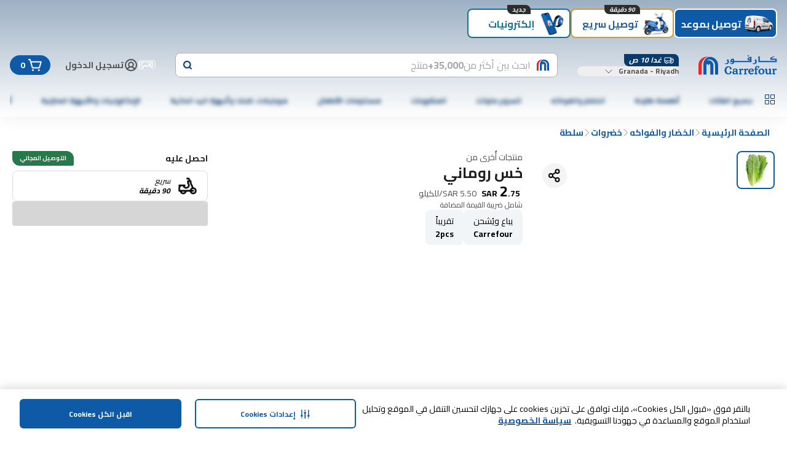

--- FILE ---
content_type: application/javascript
request_url: https://www.carrefourksa.com/lVFX5Lk_/y99/30m/Keg6OaRGHc/GOkubcDcpVm8pbYV/d2tkKgcmAQ/ex/EYFnlHG1gB
body_size: 173557
content:
(function(){if(typeof Array.prototype.entries!=='function'){Object.defineProperty(Array.prototype,'entries',{value:function(){var index=0;const array=this;return {next:function(){if(index<array.length){return {value:[index,array[index++]],done:false};}else{return {done:true};}},[Symbol.iterator]:function(){return this;}};},writable:true,configurable:true});}}());(function(){E7();ltG();dFG();var nL=function(YK){return !YK;};var Rk=function(){return ["\x6c\x65\x6e\x67\x74\x68","\x41\x72\x72\x61\x79","\x63\x6f\x6e\x73\x74\x72\x75\x63\x74\x6f\x72","\x6e\x75\x6d\x62\x65\x72"];};var Lr=function(){return lm.apply(this,[NM,arguments]);};var Kl=function(){jZ=["\x6c\x65\x6e\x67\x74\x68","\x41\x72\x72\x61\x79","\x63\x6f\x6e\x73\x74\x72\x75\x63\x74\x6f\x72","\x6e\x75\x6d\x62\x65\x72"];};var Xm=function(){if(Nf["Date"]["now"]&&typeof Nf["Date"]["now"]()==='number'){return Nf["Math"]["round"](Nf["Date"]["now"]()/1000);}else{return Nf["Math"]["round"](+new (Nf["Date"])()/1000);}};var M5=function(tj){if(tj===undefined||tj==null){return 0;}var tP=tj["replace"](/[\w\s]/gi,'');return tP["length"];};var DP=function WX(Vj,Jt){var UZ=WX;do{switch(Vj){case dN:{Vj-=xF;j5[w5()[V1(QQ)](Pm,RM,nL(XQ))]=function(X2){return WX.apply(this,[jD,arguments]);};}break;case dT:{kK=function(){return kk.apply(this,[I,arguments]);};qP=function(Rl,Fk,D2,Zr){return kk.apply(this,[NF,arguments]);};F2=function(){return kk.apply(this,[vf,arguments]);};Vj=fH;bl=function(){return kk.apply(this,[KG,arguments]);};}break;case fM:{Nf[vm(typeof g4()[S1(Ek)],X4([],[][[]]))?g4()[S1(Cr)](lZ,hZ,xH,BP):g4()[S1(B4)].call(null,Tm,St,L5,jL)][g4()[S1(Y5)](Q5,mr,FP,f1)](w2,pQ,WX(Od,[n2()[cQ(LZ)](XK,rX,I6),jQ,F1()[Z6(XQ)](rm,qj,fX,St),nL(XQ),EX(typeof gR()[YR(O1)],X4('',[][[]]))?gR()[YR(Pm)].call(null,vt,K1,gk):gR()[YR(QQ)].call(null,Tk,fR,hQ),nL(XQ),mX()[w4(qj)](Il,Nk,nL(nL(XQ)),cZ),nL(XQ)]));var Oj;return gm.pop(),Oj=w2[pQ],Oj;}break;case YN:{j5[mX()[w4(O5)](f5,zP,nL(nL(B4)),nL(nL(XQ)))]=function(Vr,VR){return WX.apply(this,[tM,arguments]);};j5[mX()[w4(Ek)].apply(null,[f5,rj,P1,gQ])]=mX()[w4(LZ)].apply(null,[wP,jd,Tt,XQ]);var NP;Vj+=P3;return NP=j5(j5[w5()[V1(cZ)].apply(null,[IQ,wR,RZ])]=B4),gm.pop(),NP;}break;case gG:{Vj+=BV;gm.pop();}break;case HD:{BR=lm(ZF,[]);Nt=lm(hf,[]);MK(fD,[Cj()]);lm(LF,[]);Vj=PN;Xj=lm(dg,[]);lm(wf,[Cj()]);Jj=lm(fD,[]);}break;case FD:{for(var x4=B4;UP(x4,Jt[w5()[V1(XQ)](Sm,A6,LK)]);x4++){var VP=Jt[x4];if(vm(VP,null)&&vm(VP,undefined)){for(var Hr in VP){if(Nf[g4()[S1(Cr)](lZ,OK,R2,BP)][WQ()[RL(QQ)](wK,V4)][Or()[Ej(QQ)](gr,sL)].call(VP,Hr)){pK[Hr]=VP[Hr];}}}}Vj=XF;}break;case wG:{Vj=pg;j5[w5()[V1(PR)].call(null,Q2,S5,Vt)]=function(G2,qX){gm.push(p6);if(l2(qX,B4))G2=j5(G2);if(l2(qX,r2)){var Yt;return gm.pop(),Yt=G2,Yt;}if(l2(qX,Y5)&&EX(typeof G2,gR()[YR(Y5)](m5,O1,Ct))&&G2&&G2[b4()[v6(Y5)](QZ,P1,VL,fX,fX,k2)]){var Ql;return gm.pop(),Ql=G2,Ql;}var Vm=Nf[g4()[S1(Cr)].apply(null,[lZ,lZ,cP,BP])][vm(typeof Or()[Ej(PR)],'undefined')?Or()[Ej(LZ)].apply(null,[tX,Zm]):Or()[Ej(gr)](PX,nm)](null);j5[w5()[V1(QQ)].apply(null,[Pm,VZ,fL])](Vm);Nf[g4()[S1(Cr)].call(null,lZ,Q2,cP,BP)][EX(typeof g4()[S1(B4)],X4(vm(typeof mX()[w4(r2)],'undefined')?mX()[w4(LZ)](wP,C2,Kj,gk):mX()[w4(r2)](NL,H5,nL(XQ),PQ),[][[]]))?g4()[S1(B4)](HX,OK,XZ,Et):g4()[S1(Y5)].apply(null,[Q5,XP,A1,f1])](Vm,n2()[cQ(QQ)](GR,mr,YX),WX(Od,[F1()[Z6(XQ)].call(null,Lm,Jr,fX,St),nL(nL([])),EX(typeof n2()[cQ(fX)],X4('',[][[]]))?n2()[cQ(gk)].call(null,E6,tL,k2):n2()[cQ(LZ)](XK,nL(nL(B4)),NZ),G2]));if(l2(qX,gk)&&RR(typeof G2,b4()[v6(lZ)](hl,PR,wK,sR,lZ,zL)))for(var bj in G2)j5[WQ()[RL(Q5)].call(null,dK,LL)](Vm,bj,function(Gr){return G2[Gr];}.bind(null,bj));var H1;return gm.pop(),H1=Vm,H1;};}break;case qd:{Vj-=pD;j5[WQ()[RL(Q5)](dK,GL)]=function(Bl,pL,rk){gm.push(JQ);if(nL(j5[mX()[w4(O5)](f5,Im,nL(nL([])),QQ)](Bl,pL))){Nf[g4()[S1(Cr)].apply(null,[lZ,gk,Qm,BP])][g4()[S1(Y5)].call(null,Q5,gr,Sl,f1)](Bl,pL,WX(Od,[F1()[Z6(XQ)](b5,XK,fX,St),nL(L7),vm(typeof Or()[Ej(B4)],'undefined')?Or()[Ej(Y5)](pq,s3):Or()[Ej(gr)](t6,Rb),rk]));}gm.pop();};}break;case WH:{sI=Fb();Kl();Op();gm=Zn();l9();Vj=H3;kk.call(this,xV,[Hq()]);FU();}break;case XF:{Vj=x0;var DY;return gm.pop(),DY=pK,DY;}break;case I0:{lm.call(this,sz,[Hq()]);Vj=HD;hW();lm.call(this,zV,[Hq()]);kk(SV,[]);Vs=kk(AM,[]);MK(LF,[Cj()]);}break;case pg:{j5[n2()[cQ(fX)](LK,Mq,hm)]=function(Ch){gm.push(n8);var Tv=Ch&&Ch[b4()[v6(Y5)].call(null,ZI,Jb,vS,qj,fX,k2)]?function AU(){var xB;gm.push(NU);return xB=Ch[vm(typeof n2()[cQ(wP)],X4('',[][[]]))?n2()[cQ(QQ)](GR,rO,X9):n2()[cQ(gk)](kq,XY,wv)],gm.pop(),xB;}:function nU(){return Ch;};j5[WQ()[RL(Q5)].call(null,dK,zr)](Tv,WQ()[RL(O5)](g9,JZ),Tv);var nv;return gm.pop(),nv=Tv,nv;};Vj-=pF;}break;case wD:{Vj=x0;return gm.pop(),nE=Gh[sv],nE;}break;case J3:{return gm.pop(),ZA=k9[nn],ZA;}break;case TG:{var j5=function(sZ){gm.push(cY);if(Wb[sZ]){var UU;return UU=Wb[sZ][Or()[Ej(Cr)].call(null,gO,tK)],gm.pop(),UU;}var bY=Wb[sZ]=WX(Od,[mX()[w4(Q5)].call(null,TI,KX,nL(nL(B4)),fL),sZ,g4()[S1(XQ)](B4,EE,ft,Wn),nL([]),Or()[Ej(Cr)].call(null,gO,tK),{}]);tb[sZ].call(bY[Or()[Ej(Cr)](gO,tK)],bY,bY[Or()[Ej(Cr)](gO,tK)],j5);bY[EX(typeof g4()[S1(B4)],X4(mX()[w4(LZ)].call(null,wP,Q3,EE,nL({})),[][[]]))?g4()[S1(B4)].apply(null,[Us,EE,qA,TO]):g4()[S1(XQ)].call(null,B4,gk,ft,Wn)]=nL(nL([]));var Rh;return Rh=bY[Or()[Ej(Cr)](gO,tK)],gm.pop(),Rh;};Vj-=Hz;}break;case H3:{lm.call(this,jC,[Hq()]);Vj+=UM;hE();MK.call(this,IG,[Hq()]);NS();MK.call(this,QF,[Hq()]);hB();}break;case PN:{lm(nD,[]);MK(X3,[Cj()]);(function(Mh,PE){return lm.apply(this,[JC,arguments]);}(['D','d8ddUWPAWWWWWW','U1181AWWWWWW','ddddddd','DW95','9W5d','W','89','DWW','8','9RRR','U','9RW','1','9','5','DW','dP1','DAdD','R','9ADD','DWWW','9999','RRR','8UWWWWW'],LK));Vj=Xz;SE=MK(Rd,[['5WR1AWWWWWW','W','8','U1181AWWWWWW','U1PR8','59R5RUP9R1AWWWWWW','59d9UU8','d8ddUWPAWWWWWW','9UW9PdU','d','8UWW','5WRU','dDR9','DU8d5','89PUd','D','DW','DWW','9','1','D8','D5','95','D1W','91','9W','DD9','D98','DWWW','59R5RUP9RU','5','8WWW','DWWD','5RRR','DWWWW','DW95','dU9','DU','9WWW','8WW','9D','9WDU','RRRRRR','DD','RR','P','DAdD','D1','DP','98','D9','DAP8','9ADD','8UWWWWW','DAUP','DA58','9DUWWWWW','Rd9','PU'],nL([])]);Og=function yKKHYxsxkE(){Ct();cL();I();function Np(Bn,bD){return Bn+bD;}var MD;function lK(){return Sd.apply(this,[TB,arguments]);}var IU;function QB(){return Sn.apply(this,[Gp,arguments]);}function Ht(Tl,s){var IB=Ht;switch(Tl){case jD:{fn=function(PB){return Ht.apply(this,[fL,arguments]);};Ln.apply(null,[Qr(dd),dU]);}break;case pd:{var qR=s[cW];Wr.OR=Ht(OL,[qR]);while(jp(Wr.OR.length,Zl))Wr.OR+=Wr.OR;}break;case OL:{var qK=s[cW];var vD=Np([],[]);var XK=vl(qK.length,Gt);while(Or(XK,kD)){vD+=qK[XK];XK--;}return vD;}break;case Op:{var Cd=s[cW];var nD=Np([],[]);for(var rp=vl(Cd.length,Gt);Or(rp,kD);rp--){nD+=Cd[rp];}return nD;}break;case Xl:{var h=s[cW];var Nr=s[S];var ZR=bt[pr];var Jt=Np([],[]);var xB=bt[Nr];var mr=vl(xB.length,Gt);if(Or(mr,kD)){do{var YU=HD(Np(Np(mr,h),Q6()),ZR.length);var Rr=kK(xB,mr);var Ip=kK(ZR,YU);Jt+=xR(wp,[Jd(tD(HC(Rr),HC(Ip)),tD(Rr,Ip))]);mr--;}while(Or(mr,kD));}return xR(jD,[Jt]);}break;case Vt:{sp=function(YL){return Ht.apply(this,[pd,arguments]);};xR(zl,[wK,Qr(Q9)]);}break;case JZ:{var Lt=s[cW];hB.sB=Ht(n6,[Lt]);while(jp(hB.sB.length,m))hB.sB+=hB.sB;}break;case n6:{var F=s[cW];var C9=Np([],[]);var vU=vl(F.length,Gt);while(Or(vU,kD)){C9+=F[vU];vU--;}return C9;}break;case zd:{var Dp=s[cW];var UW=s[S];var p=s[wp];var x6=IU[Gt];var Kt=Np([],[]);var HW=IU[Dp];var tl=vl(HW.length,Gt);while(Or(tl,kD)){var Fd=HD(Np(Np(tl,p),Q6()),x6.length);var z6=kK(HW,tl);var mU=kK(x6,Fd);Kt+=xR(wp,[Jd(tD(HC(z6),HC(mU)),tD(z6,mU))]);tl--;}return E6(Qn,[Kt]);}break;case fL:{var q=s[cW];Ln.kZ=Ht(Op,[q]);while(jp(Ln.kZ.length,Er))Ln.kZ+=Ln.kZ;}break;}}function jp(E,fr){return E<fr;}function Ct(){sZ=[];Gt=1;gB()[RC(Gt)]=yKKHYxsxkE;if(typeof window!=='undefined'){rl=window;}else if(typeof global!==''+[][[]]){rl=global;}else{rl=this;}}function xl(){this["FW"]++;this.N6=wW;}function w6(){var LC={};w6=function(){return LC;};return LC;}function BL(){return Bd()+Nl("\x64\x34\x62\x39\x39\x37\x30")+3;}function rt(){IU=["S","a9=1]AM^LNF6i","$RW\fv-","z.4",",WUQAP","^","b"];}function EZ(){return Xn(gB()[RC(Gt)]+'',0,Bd());}function gB(){var Et={};gB=function(){return Et;};return Et;}function AW(kt,KZ){return kt/KZ;}var gK;function d6(){return Ir.apply(this,[UD,arguments]);}function Ld(jW,PC){return jW<<PC;}function Xn(a,b,c){return a.substr(b,c);}function SD(){return TD.apply(this,[XU,arguments]);}function qU(){return wB.apply(this,[Tp,arguments]);}function vl(kC,J9){return kC-J9;}function Hd(H6){return KD()[H6];}function ZW(){return wB.apply(this,[Xl,arguments]);}function dn(YB,Hp){var Mp={YB:YB,Pr:Hp,IZ:0,FW:0,N6:Nd};while(!Mp.N6());return Mp["Pr"]>>>0;}function Wr(){return xR.apply(this,[zl,arguments]);}function Sd(RR,bW){var l6=Sd;switch(RR){case UD:{var K=bW[cW];K[K[VW](Er)]=function(){this[XL]=[];gt.call(this[OW]);this[fK](Vp.P,this[TL].length);};wB(rn,[K]);}break;case TB:{var At=bW[cW];At[At[VW](CW)]=function(){var Gn=this[jl]();var Vr=this[XL].pop();var vr=this[XL].pop();var nR=this[XL].pop();var QR=this[EL][Vp.P];this[fK](Vp.P,Vr);try{this[z]();}catch(f6){this[XL].push(this[Dr](f6));this[fK](Vp.P,vr);this[z]();}finally{this[fK](Vp.P,nR);this[z]();this[fK](Vp.P,QR);}};Sd(UD,[At]);}break;case Lp:{var XC=bW[cW];XC[XC[VW](zt)]=function(){this[XL].push(Ap(this[mt](),this[mt]()));};Sd(TB,[XC]);}break;case Rp:{var V9=bW[cW];V9[V9[VW](TU)]=function(){this[XL].push(AW(this[mt](),this[mt]()));};Sd(Lp,[V9]);}break;case PZ:{var nK=bW[cW];nK[nK[VW](RB)]=function(){this[XL].push(this[Od](this[Dd]()));};Sd(Rp,[nK]);}break;case OL:{var Yp=bW[cW];Yp[Yp[VW](xD)]=function(){this[XL].push(HD(this[mt](),this[mt]()));};Sd(PZ,[Yp]);}break;case CB:{var jt=bW[cW];jt[jt[VW](Br)]=function(){var md=[];var fd=this[XL].pop();var xt=vl(this[XL].length,Gt);for(var St=kD;jp(St,fd);++St){md.push(this[IC](this[XL][xt--]));}this[LW](w6()[AK(TL)].apply(null,[Qr(HL),wK]),md);};Sd(OL,[jt]);}break;case ZB:{var MZ=bW[cW];MZ[MZ[VW](xd)]=function(){var bR=[];var wD=this[jl]();while(wD--){switch(this[XL].pop()){case kD:bR.push(this[mt]());break;case Gt:var S6=this[mt]();for(var wn of S6){bR.push(wn);}break;}}this[XL].push(this[bK](bR));};Sd(CB,[MZ]);}break;case Pd:{var J6=bW[cW];J6[J6[VW](zU)]=function(){this[XL].push(this[B]());};Sd(ZB,[J6]);}break;case Pt:{var dW=bW[cW];dW[dW[VW](Bl)]=function(){this[XL].push(vl(this[mt](),this[mt]()));};Sd(Pd,[dW]);}break;}}function VC(){this["Pr"]^=this["Pr"]>>>16;this.N6=zK;}function lr(){return Sn.apply(this,[bU,arguments]);}function q6(a,b,c){return a.indexOf(b,c);}function kd(){return EZ()+VR()+typeof rl[gB()[RC(Gt)].name];}function AK(PU){return KD()[PU];}function E6(OK,jR){var K9=E6;switch(OK){case XZ:{var z9={'\x44':tn()[Hd(kD)].call(null,dU,N),'\x55':w6()[AK(kD)](Qr(j),Gt),'\x59':gB()[RC(kD)](kD,Fn,Qr(Yn)),'\x66':gB()[RC(Gt)](jl,zZ,Qr(gC)),'\x6e':w6()[AK(Gt)].apply(null,[Qr(M9),jl]),'\x71':w6()[AK(pr)](VW,LK),'\x78':gB()[RC(pr)](LK,IC,Qr(p9)),'\x7a':w6()[AK(CK)].apply(null,[Qr(qW),kD])};return function(Bp){return xR(Jr,[Bp,z9]);};}break;case zl:{var xn=jR[cW];sp(xn[kD]);var hp=kD;if(jp(hp,xn.length)){do{tn()[xn[hp]]=function(){var cn=xn[hp];return function(X6,tZ){var FC=Wr.apply(null,[X6,tZ]);tn()[cn]=function(){return FC;};return FC;};}();++hp;}while(jp(hp,xn.length));}}break;case jD:{var L=jR[cW];var TW=jR[S];var pD=[];var Rt=E6(XZ,[]);var S9=TW?rl[gB()[RC(dU)](CK,CW,Qr(UK))]:rl[tn()[Hd(pr)](pr,Qr(U9))];for(var cD=kD;jp(cD,L[gB()[RC(CK)](dU,IC,Qr(rr))]);cD=Np(cD,Gt)){pD[w6()[AK(LK)].apply(null,[jl,CK])](S9(Rt(L[cD])));}return pD;}break;case CB:{var AU=jR[cW];var gU=jR[S];var En=jR[wp];var dt=Np([],[]);var tB=HD(Np(En,Q6()),ld);var Md=IU[AU];var AB=kD;while(jp(AB,Md.length)){var r=kK(Md,AB);var x=kK(hB.sB,tB++);dt+=xR(wp,[Jd(tD(HC(r),HC(x)),tD(r,x))]);AB++;}return dt;}break;case Qn:{var nt=jR[cW];hB=function(F6,WU,AL){return E6.apply(this,[CB,arguments]);};return gL(nt);}break;case ZD:{var Ml=jR[cW];gL(Ml[kD]);for(var fZ=kD;jp(fZ,Ml.length);++fZ){gB()[Ml[fZ]]=function(){var GR=Ml[fZ];return function(Sp,sn,DB){var xZ=hB(Sp,nW,DB);gB()[GR]=function(){return xZ;};return xZ;};}();}}break;}}function kK(JK,DC){return JK[sR[CK]](DC);}function pU(){return Ir.apply(this,[vp,arguments]);}var Vp;function HC(b6){return ~b6;}function vC(gD,pn){return gD===pn;}function bZ(){return Ir.apply(this,[ln,arguments]);}function wR(){return TD.apply(this,[pd,arguments]);}var gt;function tD(Kd,wZ){return Kd|wZ;}function Jd(jK,OZ){return jK&OZ;}var rl;var gL;function KB(){return Ir.apply(this,[R6,arguments]);}function qZ(rL,YK){return rL==YK;}function G9(Al,QC){return Al>>>QC;}function DU(){this["Pr"]=(this["Pr"]&0xffff)*0x85ebca6b+(((this["Pr"]>>>16)*0x85ebca6b&0xffff)<<16)&0xffffffff;this.N6=VK;}var Wp;function Nd(){this["Tr"]=n9(this["YB"],this["FW"]);this.N6=kr;}function Ap(dB,Y9){return dB>>Y9;}function ID(){this["Tr"]=(this["Tr"]&0xffff)*0x1b873593+(((this["Tr"]>>>16)*0x1b873593&0xffff)<<16)&0xffffffff;this.N6=t9;}function m9(){return Ir.apply(this,[Ll,arguments]);}function Xt(ml){return !ml;}function RZ(){return xR.apply(this,[mR,arguments]);}function Ut(X9,OD){var C=Ut;switch(X9){case OL:{hB=function(k6,nn,dr){return Ht.apply(this,[zd,arguments]);};gK=function(Jp){this[XL]=[Jp[D6].e];};t=function(MC,zL){return Ut.apply(this,[Op,arguments]);};EU=function(V6,Pl){return Ut.apply(this,[Lp,arguments]);};mK=function(){this[XL][this[XL].length]={};};xK=function(){this[XL].pop();};tp=function(){return [...this[XL]];};Ln=function(w,BD){return Ht.apply(this,[Xl,arguments]);};f9=function(dR){return Ut.apply(this,[rn,arguments]);};gt=function(){this[XL]=[];};sp=function(){return Ht.apply(this,[Vt,arguments]);};fn=function(){return Ht.apply(this,[jD,arguments]);};gL=function(){return xR.apply(this,[cZ,arguments]);};MD=function(CD,zC,Kl){return Ut.apply(this,[VZ,arguments]);};xR(hD,[]);sR=c9();rt();E6.call(this,ZD,[KD()]);JR();E6.call(this,zl,[KD()]);bt=gr();xR.call(this,mR,[KD()]);Wp=E6(jD,[['YU','UY','fnf','fqzzxqqqqqq','fqzDxqqqqqq'],Xt(Gt)]);Vp={P:Wp[kD],o:Wp[Gt],K:Wp[pr]};;LD=class LD {constructor(){this[EL]=[];this[TL]=[];this[XL]=[];this[O9]=kD;Ir(vd,[this]);this[tn()[Hd(LK)].call(null,CK,Qr(Q9))]=MD;}};return LD;}break;case Op:{var MC=OD[cW];var zL=OD[S];return this[XL][vl(this[XL].length,Gt)][MC]=zL;}break;case Lp:{var V6=OD[cW];var Pl=OD[S];for(var kp of [...this[XL]].reverse()){if(fR(V6,kp)){return Pl[Fl](kp,V6);}}throw w6()[AK(jl)].apply(null,[nC,ld]);}break;case rn:{var dR=OD[cW];if(vC(this[XL].length,kD))this[XL]=Object.assign(this[XL],dR);}break;case VZ:{var CD=OD[cW];var zC=OD[S];var Kl=OD[wp];this[TL]=this[ld](zC,Kl);this[D6]=this[Dr](CD);this[OW]=new gK(this);this[fK](Vp.P,kD);try{while(jp(this[EL][Vp.P],this[TL].length)){var lB=this[jl]();this[lB](this);}}catch(TK){}}break;case vd:{var ql=OD[cW];ql[ql[VW](hR)]=function(){this[XL].push(tD(this[mt](),this[mt]()));};}break;case n6:{var lL=OD[cW];lL[lL[VW](I6)]=function(){var ED=this[jl]();var jL=lL[B]();if(Xt(this[mt](ED))){this[fK](Vp.P,jL);}};Ut(vd,[lL]);}break;case YD:{var v6=OD[cW];v6[v6[VW](tt)]=function(){this[XL].push(s6(this[mt](),this[mt]()));};Ut(n6,[v6]);}break;case Tp:{var tU=OD[cW];tU[tU[VW](fK)]=function(){var M6=this[jl]();var m6=this[jl]();var xW=this[B]();var mW=tp.call(this[OW]);var nL=this[D6];this[XL].push(function(...CR){var SU=tU[D6];M6?tU[D6]=nL:tU[D6]=tU[Dr](this);var IW=vl(CR.length,m6);tU[O9]=Np(IW,Gt);while(jp(IW++,kD)){CR.push(undefined);}for(let U6 of CR.reverse()){tU[XL].push(tU[Dr](U6));}f9.call(tU[OW],mW);var CU=tU[EL][Vp.P];tU[fK](Vp.P,xW);tU[XL].push(CR.length);tU[z]();var G=tU[mt]();while(bn(--IW,kD)){tU[XL].pop();}tU[fK](Vp.P,CU);tU[D6]=SU;return G;});};Ut(YD,[tU]);}break;case mR:{var RW=OD[cW];RW[RW[VW](T)]=function(){var lU=this[XL].pop();var q9=this[jl]();if(UZ(typeof lU,w6()[AK(wK)](Qr(dL),TL))){throw tn()[Hd(CK)].call(null,kD,Qr(sU));}if(bn(q9,Gt)){lU.e++;return;}this[XL].push(new Proxy(lU,{get(Rd,fp,GB){if(q9){return ++Rd.e;}return Rd.e++;}}));};Ut(Tp,[RW]);}break;}}function HD(Ed,gn){return Ed%gn;}var EU;function KU(){return E6.apply(this,[ZD,arguments]);}function ct(){return Ut.apply(this,[Tp,arguments]);}function kr(){if([10,13,32].includes(this["Tr"]))this.N6=xl;else this.N6=BR;}var sp;function vn(){return Sd.apply(this,[Pd,arguments]);}function c9(){return ["\x61\x70\x70\x6c\x79","\x66\x72\x6f\x6d\x43\x68\x61\x72\x43\x6f\x64\x65","\x53\x74\x72\x69\x6e\x67","\x63\x68\x61\x72\x43\x6f\x64\x65\x41\x74"];}function kR(CL,KC){return CL<=KC;}function bn(OU,SW){return OU>SW;}function Dn(){return Sn.apply(this,[OL,arguments]);}function Or(Z6,vW){return Z6>=vW;}function cL(){XZ=! +[]+! +[]+! +[]+! +[],VZ=[+ ! +[]]+[+[]]-+ ! +[],Lp=+ ! +[]+! +[]+! +[]+! +[]+! +[],Xl=+ ! +[]+! +[]+! +[]+! +[]+! +[]+! +[],Vt=+ ! +[]+! +[]+! +[],bp=[+ ! +[]]+[+[]]-+ ! +[]-+ ! +[],RK=[+ ! +[]]+[+[]]-[],cW=+[],Ll=+ ! +[]+! +[]+! +[]+! +[]+! +[]+! +[]+! +[],S=+ ! +[],wp=! +[]+! +[];}function Nl(a){return a.length;}function Q6(){var SZ;SZ=FD()-Gl();return Q6=function(){return SZ;},SZ;}function Sn(vZ,L6){var Wn=Sn;switch(vZ){case zl:{var E9=L6[cW];E9[E9[VW](Bt)]=function(){this[XL].push(G9(this[mt](),this[mt]()));};Ut(mR,[E9]);}break;case Pd:{var RU=L6[cW];RU[RU[VW](dl)]=function(){this[LW](this[XL].pop(),this[mt](),this[jl]());};Sn(zl,[RU]);}break;case TB:{var O=L6[cW];O[O[VW](EL)]=function(){this[XL].push(zD(this[mt](),this[mt]()));};Sn(Pd,[O]);}break;case ZZ:{var MW=L6[cW];MW[MW[VW](pR)]=function(){this[XL].push(hn(Qr(Gt),this[mt]()));};Sn(TB,[MW]);}break;case Jr:{var dp=L6[cW];dp[dp[VW](TC)]=function(){this[XL].push(Ld(this[mt](),this[mt]()));};Sn(ZZ,[dp]);}break;case Gp:{var Ur=L6[cW];Ur[Ur[VW](vL)]=function(){this[XL].push(this[jl]());};Sn(Jr,[Ur]);}break;case bU:{var k=L6[cW];k[k[VW](zR)]=function(){this[fK](Vp.P,this[B]());};Sn(Gp,[k]);}break;case zd:{var rK=L6[cW];rK[rK[VW](Un)]=function(){this[XL].push(Or(this[mt](),this[mt]()));};Sn(bU,[rK]);}break;case Xl:{var FK=L6[cW];FK[FK[VW](Tt)]=function(){mK.call(this[OW]);};Sn(zd,[FK]);}break;case OL:{var Yt=L6[cW];Yt[Yt[VW](rB)]=function(){this[XL].push(fR(this[mt](),this[mt]()));};Sn(Xl,[Yt]);}break;}}function lR(){return TD.apply(this,[Ll,arguments]);}function HB(){this["Tr"]=this["Tr"]<<15|this["Tr"]>>>17;this.N6=ID;}var qt;function tn(){var lZ=Object['\x63\x72\x65\x61\x74\x65'](Object['\x70\x72\x6f\x74\x6f\x74\x79\x70\x65']);tn=function(){return lZ;};return lZ;}function W(){return Sn.apply(this,[zd,arguments]);}function fD(){this["Yd"]=(this["Pr"]&0xffff)*5+(((this["Pr"]>>>16)*5&0xffff)<<16)&0xffffffff;this.N6=gd;}function OB(){return TD.apply(this,[Pd,arguments]);}function ZC(){return Sn.apply(this,[zl,arguments]);}function Gl(){return dn(kd(),929960);}var Gt,pr,CK,kD,jl,LK,dU,wK,TL,ld,mD,Zl,VW,I6,Q9,dL,sU,xU,gZ,HL,h6,wl,N,j,Fn,Yn,zZ,gC,M9,IC,p9,qW,rr,H9,Er,dd,m,W9,SC,U9,CW,UK,nW,XL,D6,Fl,nC,hR,mt,B,fK,tt,OW,Dr,O9,EL,z,T,Bt,dl,LW,pR,TC,vL,zR,Un,Tt,rB,Od,b9,Y6,FB,d9,RD,d,Dd,WZ,zt,TU,RB,xD,Br,xd,bK,zU,Bl,D9,rd,QL,gR,sr,cR;function zn(){return wB.apply(this,[cZ,arguments]);}var hB;function nZ(){this["Pr"]=(this["Pr"]&0xffff)*0xc2b2ae35+(((this["Pr"]>>>16)*0xc2b2ae35&0xffff)<<16)&0xffffffff;this.N6=VC;}function On(){return Sn.apply(this,[Xl,arguments]);}function kU(){return TD.apply(this,[kl,arguments]);}function PK(){this["Pr"]^=this["Pr"]>>>16;this.N6=DU;}function BZ(){return Sd.apply(this,[Rp,arguments]);}function fU(){return TD.apply(this,[ZB,arguments]);}function DD(){return E6.apply(this,[zl,arguments]);}function VL(){return Sd.apply(this,[CB,arguments]);}0xd4b9970,2813839462;function Dl(){return TD.apply(this,[rn,arguments]);}function zK(){return this;}function wU(){return Ir.apply(this,[UU,arguments]);}var sZ;function pK(){return wB.apply(this,[ZD,arguments]);}var LD;var f9;function BR(){this["Tr"]=(this["Tr"]&0xffff)*0xcc9e2d51+(((this["Tr"]>>>16)*0xcc9e2d51&0xffff)<<16)&0xffffffff;this.N6=HB;}function GD(){this["IZ"]++;this.N6=xl;}function L9(){return wB.apply(this,[Jr,arguments]);}function VK(){this["Pr"]^=this["Pr"]>>>13;this.N6=nZ;}var fn;return Ut.call(this,OL);function Ir(bB,B9){var sd=Ir;switch(bB){case Ll:{var jZ=B9[cW];jZ[RD]=function(){var In=tn()[Hd(Gt)](jl,Qr(wl));for(let LL=kD;jp(LL,TL);++LL){In+=this[jl]().toString(pr).padStart(TL,w6()[AK(pr)](VW,LK));}var lW=parseInt(In.slice(Gt,zZ),pr);var s9=In.slice(zZ);if(qZ(lW,kD)){if(qZ(s9.indexOf(gB()[RC(Gt)](jl,pr,Qr(gC))),Qr(Gt))){return kD;}else{lW-=Wp[CK];s9=Np(w6()[AK(pr)].call(null,VW,LK),s9);}}else{lW-=Wp[dU];s9=Np(gB()[RC(Gt)](jl,sr,Qr(gC)),s9);}var AC=kD;var x9=Gt;for(let VB of s9){AC+=hn(x9,parseInt(VB));x9/=pr;}return hn(AC,Math.pow(pr,lW));};TD(Ll,[jZ]);}break;case Vt:{var cp=B9[cW];cp[ld]=function(hL,Hn){var dC=atob(hL);var TZ=kD;var IL=[];var br=kD;for(var qn=kD;jp(qn,dC.length);qn++){IL[br]=dC.charCodeAt(qn);TZ=zD(TZ,IL[br++]);}TD(ZB,[this,HD(Np(TZ,Hn),rd)]);return IL;};Ir(Ll,[cp]);}break;case vp:{var JC=B9[cW];JC[jl]=function(){return this[TL][this[EL][Vp.P]++];};Ir(Vt,[JC]);}break;case ln:{var KL=B9[cW];KL[mt]=function(WD){return this[IC](WD?this[XL][vl(this[XL][gB()[RC(CK)](dU,gZ,Qr(rr))],Gt)]:this[XL].pop());};Ir(vp,[KL]);}break;case R6:{var kB=B9[cW];kB[IC]=function(Yr){return qZ(typeof Yr,w6()[AK(wK)].apply(null,[Qr(dL),TL]))?Yr.e:Yr;};Ir(ln,[kB]);}break;case UU:{var Wd=B9[cW];Wd[Od]=function(Td){return EU.call(this[OW],Td,this);};Ir(R6,[Wd]);}break;case UD:{var J=B9[cW];J[LW]=function(Z9,EK,NZ){if(qZ(typeof Z9,w6()[AK(wK)](Qr(dL),TL))){NZ?this[XL].push(Z9.e=EK):Z9.e=EK;}else{t.call(this[OW],Z9,EK);}};Ir(UU,[J]);}break;case vd:{var TR=B9[cW];TR[fK]=function(r6,Wl){this[EL][r6]=Wl;};TR[cR]=function(BU){return this[EL][BU];};Ir(UD,[TR]);}break;}}function l9(){return Ir.apply(this,[Vt,arguments]);}function fR(DR,LU){return DR in LU;}function bC(){return Ut.apply(this,[vd,arguments]);}function R(){return Ut.apply(this,[n6,arguments]);}function kL(Qd){this[XL]=Object.assign(this[XL],Qd);}function Qr(gl){return -gl;}function f(){return TD.apply(this,[jd,arguments]);}function gr(){return ["","T","C8#*[qda\\q","H\n(","\x00\\_N^P{*hX\t\x40\'4Z","p","L","C\x40.FD","SM>H","D3Jk","dI\x3fNC!!2Y%VB\x079N\tD\r\\&D,\f\x3f"];}function s6(pp,np){return pp!==np;}function wB(Vl,EB){var xp=wB;switch(Vl){case Tp:{var Pp=EB[cW];Pp[Pp[VW](LK)]=function(){xK.call(this[OW]);};Sn(OL,[Pp]);}break;case cZ:{var c6=EB[cW];c6[c6[VW](VW)]=function(){var AZ=this[jl]();var mn=c6[B]();if(this[mt](AZ)){this[fK](Vp.P,mn);}};wB(Tp,[c6]);}break;case Jr:{var WW=EB[cW];WW[WW[VW](Od)]=function(){var NK=this[jl]();var fC=this[mt]();var rC=this[mt]();var A9=this[Fl](rC,fC);if(Xt(NK)){var Hr=this;var Mn={get(UL){Hr[D6]=UL;return rC;}};this[D6]=new Proxy(this[D6],Mn);}this[XL].push(A9);};wB(cZ,[WW]);}break;case fL:{var cd=EB[cW];cd[cd[VW](b9)]=function(){this[XL].push(this[Dr](undefined));};wB(Jr,[cd]);}break;case ZD:{var cl=EB[cW];cl[cl[VW](m)]=function(){this[XL].push(Np(this[mt](),this[mt]()));};wB(fL,[cl]);}break;case Xl:{var v=EB[cW];v[v[VW](Y6)]=function(){this[XL].push(hn(this[mt](),this[mt]()));};wB(ZD,[v]);}break;case kl:{var v9=EB[cW];v9[v9[VW](FB)]=function(){this[XL].push(jp(this[mt](),this[mt]()));};wB(Xl,[v9]);}break;case zW:{var Zr=EB[cW];Zr[Zr[VW](d9)]=function(){this[XL].push(this[RD]());};wB(kl,[Zr]);}break;case UU:{var It=EB[cW];It[It[VW](d)]=function(){this[XL].push(this[Dd]());};wB(zW,[It]);}break;case rn:{var lC=EB[cW];lC[lC[VW](WZ)]=function(){this[XL].push(this[mt]()&&this[mt]());};wB(UU,[lC]);}break;}}function Qp(){return Sd.apply(this,[PZ,arguments]);}function B6(){return Sd.apply(this,[ZB,arguments]);}function zD(T9,hd){return T9^hd;}function jC(){return wB.apply(this,[fL,arguments]);}var t;function Gd(){return wB.apply(this,[UU,arguments]);}function g9(){return Sn.apply(this,[ZZ,arguments]);}function Bd(){return q6(gB()[RC(Gt)]+'',"0x"+"\x64\x34\x62\x39\x39\x37\x30");}function wr(){return Ut.apply(this,[YD,arguments]);}function PW(){return wB.apply(this,[zW,arguments]);}var UU,jd,Cp,bU,XU,vp,CB,Op,hD,ZZ,UD,GU,OL,Qn,kl,Jr,Pd,Gp,vd,fL,jD,n6,zl,qC,pd,PZ,cZ,R6,Tp,ZB,YD,ln,Rp,mC,ZD,zW,pB,TB,zd,Pt,mR,rn,JZ;function gd(){this["Pr"]=(this["Yd"]&0xffff)+0x6b64+(((this["Yd"]>>>16)+0xe654&0xffff)<<16);this.N6=GD;}function QU(){return Sn.apply(this,[TB,arguments]);}function wW(){if(this["FW"]<Nl(this["YB"]))this.N6=Nd;else this.N6=qp;}var Ln;function qp(){this["Pr"]^=this["IZ"];this.N6=PK;}function Ql(){return q6(gB()[RC(Gt)]+'',";",Bd());}function hZ(){return wB.apply(this,[kl,arguments]);}function JR(){qt=["~/J)P\v~RJM7Z\v\"f_Y.\f %<AKPX/!1M[M\rTT#4MD#]","{,2:]5X&",")SJJR\x07P\'M","=","f","B[$Dx65^XE&I%W~JV[","","lr<\n$W|hl\x40b\b[C{a},"];}function G6(){this["Pr"]=this["Pr"]<<13|this["Pr"]>>>19;this.N6=fD;}function xR(r9,hU){var qB=xR;switch(r9){case cZ:{gL=function(Xp){return Ht.apply(this,[JZ,arguments]);};hB.call(null,pr,W9,Qr(SC));}break;case YD:{var j9=hU[cW];var MB=hU[S];var ND=Np([],[]);var HZ=HD(Np(MB,Q6()),xU);var jU=qt[j9];var ht=kD;while(jp(ht,jU.length)){var fl=kK(jU,ht);var hC=kK(Wr.OR,HZ++);ND+=xR(wp,[tD(Jd(HC(fl),hC),Jd(HC(hC),fl))]);ht++;}return ND;}break;case UU:{var Up=hU[cW];Wr=function(JD,T6){return xR.apply(this,[YD,arguments]);};return sp(Up);}break;case hD:{Gt=+ ! ![];pr=Gt+Gt;CK=Gt+pr;kD=+[];jl=pr*CK*Gt;LK=CK+pr;dU=CK+Gt;wK=pr*dU-jl+LK;TL=wK*Gt+pr+CK-dU;ld=CK*jl-wK-Gt;mD=pr+ld+wK*CK;Zl=pr+LK*TL+ld+mD;VW=Gt*TL-dU+LK;I6=ld*VW+wK+CK;Q9=I6*TL-LK-wK-ld;dL=TL*I6-Gt-jl-wK;sU=I6*LK-ld+Gt+mD;xU=Gt+wK+LK*dU+CK;gZ=CK+dU*pr+VW+Gt;HL=LK+wK*I6+CK*jl;h6=ld*LK-pr*dU;wl=dU+TL*ld-VW+jl;N=mD+jl+dU+I6+VW;j=LK+mD*ld-I6;Fn=Gt+jl*TL+LK;Yn=wK*I6-mD-pr;zZ=Gt*ld+dU+wK-VW;gC=jl+CK+TL*I6-mD;M9=wK*I6-LK-jl-TL;IC=TL*ld;p9=mD*ld-pr+I6+VW;qW=LK*TL*wK+dU-Gt;rr=mD*ld+I6-CK*pr;H9=mD+I6+dU+ld*TL;Er=dU-wK+LK*pr*jl;dd=I6*TL-ld+dU-jl;m=dU*LK-Gt+ld-VW;W9=pr*dU+VW+CK-wK;SC=I6*TL-jl*dU-Gt;U9=TL*ld+I6*Gt*pr;CW=LK*TL-pr+mD-ld;UK=jl+dU+I6*pr-Gt;nW=TL*LK+Gt+CK*jl;XL=jl-Gt+I6+mD*pr;D6=I6-pr+LK+VW-Gt;Fl=VW*ld+I6-jl;nC=pr-Gt+mD;hR=TL+dU*ld+jl+mD;mt=LK-TL+VW*dU+I6;B=jl+ld+mD*LK+Gt;fK=I6-TL+jl+wK+mD;tt=mD+wK+I6-VW-dU;OW=wK*ld+dU+Gt;Dr=dU*Gt*ld*TL-I6;O9=wK*VW+CK*jl*ld;EL=I6*pr-Gt-LK*jl;z=pr*I6-mD+dU-ld;T=CK+mD+LK*pr+I6;Bt=Gt*I6+jl*TL;dl=I6+TL+Gt+LK*ld;LW=LK-VW+ld+wK+pr;pR=ld*VW+LK*jl*CK;TC=VW+CK*mD-wK+I6;vL=TL+VW*ld+wK+I6;zR=VW*ld+I6+mD;Un=jl*dU*ld+pr-TL;Tt=wK*mD-CK+TL;rB=TL*mD-CK*wK+VW;Od=wK+LK-pr+dU;b9=jl*CK-VW*Gt+TL;Y6=TL*dU-CK+VW-pr;FB=mD+wK+Gt;d9=LK-wK+VW+mD+CK;RD=CK*jl+mD+TL*ld;d=jl*ld-pr-dU-wK;Dd=ld*wK-dU+CK*VW;WZ=jl*TL-dU-CK+ld;zt=LK+dU*VW+TL*CK;TU=VW+dU+mD+ld*pr;RB=LK+wK*Gt*VW;xD=dU-LK+wK*ld;Br=wK+mD*CK-VW*dU;xd=mD+LK*VW-dU-pr;bK=pr+TL+dU+ld*CK;zU=dU*mD-CK-TL*wK;Bl=dU*TL+wK*jl;D9=wK+ld+pr*mD-LK;rd=TL*mD-wK+Gt-pr;QL=jl-dU+TL+pr*wK;gR=dU+ld+jl+LK-VW;sr=LK*VW*pr+jl*Gt;cR=LK+jl*CK*Gt;}break;case bU:{var mZ=hU[cW];var A=hU[S];var dD=Np([],[]);var rR=HD(Np(mZ,Q6()),gZ);var LZ=bt[A];var Il=kD;if(jp(Il,LZ.length)){do{var CC=kK(LZ,Il);var MU=kK(Ln.kZ,rR++);dD+=xR(wp,[Jd(tD(HC(CC),HC(MU)),tD(CC,MU))]);Il++;}while(jp(Il,LZ.length));}return dD;}break;case jD:{var jn=hU[cW];Ln=function(g6,zr){return xR.apply(this,[bU,arguments]);};return fn(jn);}break;case wp:{var tr=hU[cW];if(kR(tr,qC)){return rl[sR[pr]][sR[Gt]](tr);}else{tr-=mC;return rl[sR[pr]][sR[Gt]][sR[kD]](null,[Np(Ap(tr,ld),GU),Np(HD(tr,pB),Cp)]);}}break;case zl:{var QD=hU[cW];var kW=hU[S];var NB=qt[Gt];var nd=Np([],[]);var xL=qt[QD];var BK=vl(xL.length,Gt);if(Or(BK,kD)){do{var Xr=HD(Np(Np(BK,kW),Q6()),NB.length);var pW=kK(xL,BK);var BC=kK(NB,Xr);nd+=xR(wp,[tD(Jd(HC(pW),BC),Jd(HC(BC),pW))]);BK--;}while(Or(BK,kD));}return xR(UU,[nd]);}break;case mR:{var nr=hU[cW];fn(nr[kD]);for(var Mt=kD;jp(Mt,nr.length);++Mt){w6()[nr[Mt]]=function(){var UC=nr[Mt];return function(Kn,tC){var PL=Ln(Kn,tC);w6()[UC]=function(){return PL;};return PL;};}();}}break;case Jr:{var SR=hU[cW];var Ud=hU[S];var pZ=tn()[Hd(Gt)](jl,Qr(wl));for(var RL=kD;jp(RL,SR[gB()[RC(CK)].apply(null,[dU,gZ,Qr(rr)])]);RL=Np(RL,Gt)){var t6=SR[w6()[AK(dU)](Qr(H9),VW)](RL);var hl=Ud[t6];pZ+=hl;}return pZ;}break;}}function GK(){return Sd.apply(this,[Pt,arguments]);}var tp;function VU(){return Sn.apply(this,[Pd,arguments]);}var Lp,bp,cW,RK,VZ,Vt,XZ,S,Xl,Ll,wp;function RC(fW){return KD()[fW];}var xK;function tL(){return Ut.apply(this,[mR,arguments]);}var mK;function TD(IR,w9){var qL=TD;switch(IR){case XU:{var LB=w9[cW];LB[LB[VW](OW)]=function(){this[XL].push(vC(this[mt](),this[mt]()));};Sd(Pt,[LB]);}break;case Pd:{var dZ=w9[cW];dZ[dZ[VW](D9)]=function(){var tW=this[jl]();var El=this[jl]();var YZ=this[jl]();var IK=this[mt]();var pt=[];for(var AR=kD;jp(AR,YZ);++AR){switch(this[XL].pop()){case kD:pt.push(this[mt]());break;case Gt:var Zt=this[mt]();for(var QZ of Zt.reverse()){pt.push(QZ);}break;default:throw new Error(tn()[Hd(dU)].call(null,LK,Qr(h6)));}}var ll=IK.apply(this[D6].e,pt.reverse());tW&&this[XL].push(this[Dr](ll));};TD(XU,[dZ]);}break;case pd:{var tK=w9[cW];TD(Pd,[tK]);}break;case ZB:{var Z=w9[cW];var Cl=w9[S];Z[VW]=function(PR){return HD(Np(PR,Cl),rd);};TD(pd,[Z]);}break;case jd:{var bl=w9[cW];bl[z]=function(){var pl=this[jl]();while(UZ(pl,Vp.K)){this[pl](this);pl=this[jl]();}};}break;case rn:{var HU=w9[cW];HU[Fl]=function(nU,YC){return {get e(){return nU[YC];},set e(rD){nU[YC]=rD;}};};TD(jd,[HU]);}break;case Xl:{var I9=w9[cW];I9[Dr]=function(nB){return {get e(){return nB;},set e(Tn){nB=Tn;}};};TD(rn,[I9]);}break;case kl:{var WB=w9[cW];WB[bK]=function(jB){return {get e(){return jB;},set e(DK){jB=DK;}};};TD(Xl,[WB]);}break;case PZ:{var Ft=w9[cW];Ft[Dd]=function(){var LR=tD(Ld(this[jl](),TL),this[jl]());var GC=tn()[Hd(Gt)].apply(null,[jl,Qr(wl)]);for(var FZ=kD;jp(FZ,LR);FZ++){GC+=String.fromCharCode(this[jl]());}return GC;};TD(kl,[Ft]);}break;case Ll:{var Pn=w9[cW];Pn[B]=function(){var Ol=tD(tD(tD(Ld(this[jl](),QL),Ld(this[jl](),gR)),Ld(this[jl](),TL)),this[jl]());return Ol;};TD(PZ,[Pn]);}break;}}function gp(){return Sn.apply(this,[Jr,arguments]);}function UZ(Vn,WK){return Vn!=WK;}function I(){pB=XZ+wp*RK+cW*RK*RK+RK*RK*RK,jd=cW+Vt*RK,R6=Xl+XZ*RK,YD=Ll+RK,fL=Lp+XZ*RK,rn=Vt+Vt*RK,cZ=bp+RK,jD=S+Xl*RK,ZD=Lp+Vt*RK,qC=Lp+Vt*RK+Lp*RK*RK+Lp*RK*RK*RK+Xl*RK*RK*RK*RK,kl=Xl+wp*RK,zl=XZ+Lp*RK,mC=Xl+Vt*RK+Lp*RK*RK+Lp*RK*RK*RK+Xl*RK*RK*RK*RK,Gp=bp+Vt*RK,Rp=Xl+Lp*RK,CB=wp+Vt*RK,UU=VZ+Lp*RK,XU=Vt+Lp*RK,ZB=Vt+RK,Cp=cW+wp*RK+Vt*RK*RK+Xl*RK*RK*RK+Lp*RK*RK*RK*RK,zW=S+Vt*RK,bU=VZ+XZ*RK,pd=wp+wp*RK,GU=Xl+VZ*RK+wp*RK*RK+Lp*RK*RK*RK+Lp*RK*RK*RK*RK,Pd=bp+wp*RK,OL=S+Lp*RK,hD=S+RK,Pt=bp+XZ*RK,n6=VZ+RK,Op=Lp+Lp*RK,Jr=Xl+Vt*RK,JZ=Xl+RK,PZ=XZ+wp*RK,mR=Vt+wp*RK,Qn=XZ+RK,ZZ=cW+Xl*RK,Tp=cW+XZ*RK,vd=Ll+XZ*RK,TB=Ll+Lp*RK,ln=Lp+wp*RK,UD=VZ+Vt*RK,zd=cW+Lp*RK,vp=bp+Lp*RK;}function FD(){return Xn(gB()[RC(Gt)]+'',BL(),Ql()-BL());}function GW(){return wB.apply(this,[rn,arguments]);}function n9(a,b){return a.charCodeAt(b);}function W6(){return Sd.apply(this,[OL,arguments]);}var bt;function vB(){return Ir.apply(this,[vd,arguments]);}function KD(){var O6=['M','p6','qd','Sl','N9','KW','Mr','P','DW'];KD=function(){return O6;};return O6;}function Kr(){return TD.apply(this,[PZ,arguments]);}function VR(){return Xn(gB()[RC(Gt)]+'',Ql()+1);}var sR;function bL(){return Sd.apply(this,[UD,arguments]);}function j6(){return Sd.apply(this,[Lp,arguments]);}function hn(Xd,cK){return Xd*cK;}function t9(){this["Pr"]^=this["Tr"];this.N6=G6;}function ZK(){return TD.apply(this,[Xl,arguments]);}}();FG={};}break;case r7:{var pK=Nf[g4()[S1(Cr)](lZ,PR,R2,BP)](Bp);Vj-=qH;}break;case mz:{Nf[WQ()[RL(PR)](ks,SP)][gR()[YR(fX)](FW,Ks,qj)]=function(jA){gm.push(Xq);var PS=mX()[w4(LZ)](wP,Qh,cU,tX);var IU=gR()[YR(cZ)].call(null,mR,r2,hZ);var XE=Nf[mX()[w4(PR)].apply(null,[XY,XS,rO,Jr])](jA);for(var FS,Hp,BU=SE[B4],cE=IU;XE[mX()[w4(QQ)].apply(null,[Jn,qv,DE,dW])](DU(BU,SE[B4]))||(cE=g4()[S1(lZ)](B4,VL,ZY,HS),Lp(BU,B4));PS+=cE[mX()[w4(QQ)](Jn,qv,nL(nL([])),gk)](l2(W8,HW(FS,QA(r2,CE(Lp(BU,OV[mX()[w4(Bs)](pq,NQ,nL(nL({})),nL(nL(B4)))]()),r2)))))){Hp=XE[EX(typeof WQ()[RL(XQ)],X4('',[][[]]))?WQ()[RL(lZ)].call(null,nb,Lq):WQ()[RL(cq)](Sm,vX)](BU+=Fv(SE[gk],Y5));if(TY(Hp,Bq)){throw new mW(EX(typeof g4()[S1(B4)],'undefined')?g4()[S1(B4)](mp,VL,gh,YY):g4()[S1(QQ)](Gn,GR,fO,lb));}FS=DU(Tq(FS,r2),Hp);}var gS;return gm.pop(),gS=PS,gS;};Vj+=nM;}break;case GG:{Vj+=zf;var Wb={};gm.push(V8);j5[vm(typeof b4()[v6(B4)],X4([],[][[]]))?b4()[v6(XQ)](Rn,RZ,gk,EE,B4,Yh):b4()[v6(gk)](Mn,nL(nL(XQ)),Jb,rh,nb,YB)]=tb;j5[b4()[v6(Cr)](Kh,mr,rX,Bs,B4,Vv)]=Wb;}break;case Xz:{Vn=function(tb){return WX.apply(this,[X,arguments]);}([function(LU,rY){return WX.apply(this,[T0,arguments]);},function(EZ,Fs,vn){'use strict';return kS.apply(this,[wV,arguments]);}]);Vj=gG;}break;case fH:{JY=function(){return kk.apply(this,[U3,arguments]);};Vj-=sC;kk(HM,[]);zO();SA();TB=Rk();}break;case X:{var tb=Jt[L7];Vj+=x0;}break;case X3:{bp=function(){return kk.apply(this,[wV,arguments]);};Vj+=rT;vq=function(Pq,qY){return kk.apply(this,[LG,arguments]);};BY=function(){return kk.apply(this,[Q7,arguments]);};gW=function(F8,bb,W9){return kk.apply(this,[Eg,arguments]);};Js=function(Dq,qE){return kk.apply(this,[bd,arguments]);};}break;case UT:{Vj+=nC;var Bp=Jt[L7];var WW=Jt[bd];gm.push(R8);if(EX(Bp,null)||EX(Bp,undefined)){throw new (Nf[WQ()[RL(Ek)](xE,CZ)])(n2()[cQ(PR)].call(null,mr,Jr,GL));}}break;case Od:{var cv={};var N8=Jt;gm.push(O5);Vj=x0;for(var Zq=XQ;UP(Zq,N8[w5()[V1(XQ)](Sm,P8,KA)]);Zq+=gk)cv[N8[Zq]]=N8[X4(Zq,B4)];var WI;return gm.pop(),WI=cv,WI;}break;case Yg:{var Ov=Jt[L7];Vj=x0;gm.push(MA);var fb=Ov[n2()[cQ(MS)].call(null,gO,Vt,DZ)]||{};fb[n2()[cQ(cq)](gk,dW,vI)]=w5()[V1(GE)](cq,UE,nL(nL(B4))),delete fb[Or()[Ej(22)](84,316)],Ov[n2()[cQ(MS)].call(null,gO,nL(nL(B4)),DZ)]=fb;gm.pop();}break;case lF:{Vj+=qV;var zb=Jt[L7];gm.push(ZB);var VW=WX(Od,[gR()[YR(XK)](DZ,xE,LZ),zb[XQ]]);kU(B4,zb)&&(VW[mX()[w4(XA)](lZ,lX,nL(nL(B4)),IQ)]=zb[SE[O5]]),kU(gk,zb)&&(VW[n2()[cQ(xI)].call(null,fR,nL([]),mZ)]=zb[gk],VW[EX(typeof mX()[w4(lZ)],X4('',[][[]]))?mX()[w4(r2)](m8,bB,fL,r2):mX()[w4(II)].call(null,r2,J2,nL(nL({})),Cr)]=zb[Cr]),this[vm(typeof gR()[YR(wP)],X4([],[][[]]))?gR()[YR(wK)].apply(null,[Ak,VL,gO]):gR()[YR(Pm)].call(null,AB,Vb,kI)][Or()[Ej(XQ)].call(null,XP,lj)](VW);gm.pop();}break;case YC:{var k9=Jt[L7];var nn=Jt[bd];var p8=Jt[Vc];Vj-=CC;gm.push(BZ);Nf[g4()[S1(Cr)].apply(null,[lZ,O1,zp,BP])][EX(typeof g4()[S1(Cr)],X4(vm(typeof mX()[w4(fX)],X4([],[][[]]))?mX()[w4(LZ)](wP,DO,cU,Kj):mX()[w4(r2)].call(null,EB,ZS,nL(nL(XQ)),bI),[][[]]))?g4()[S1(B4)].call(null,Un,XA,tB,Y9):g4()[S1(Y5)].apply(null,[Q5,KA,wI,f1])](k9,nn,WX(Od,[n2()[cQ(LZ)](XK,Yh,q9),p8,vm(typeof F1()[Z6(Y5)],'undefined')?F1()[Z6(XQ)].apply(null,[CB,SS,fX,St]):F1()[Z6(LZ)].apply(null,[pS,ME,SB,G8]),nL(XQ),gR()[YR(QQ)](KR,fR,f5),nL(XQ),mX()[w4(qj)](Il,PZ,AB,fE),nL(XQ)]));var ZA;}break;case dD:{Vj+=OD;(function(){return WX.apply(this,[vc,arguments]);}());gm.pop();}break;case UF:{Vj=x0;var Up=Jt[L7];gm.push(Jh);var Ib=WX(Od,[gR()[YR(XK)].apply(null,[mO,xE,dW]),Up[XQ]]);kU(SE[O5],Up)&&(Ib[mX()[w4(XA)].apply(null,[lZ,KR,Jr,II])]=Up[B4]),kU(gk,Up)&&(Ib[n2()[cQ(xI)](fR,wY,hX)]=Up[gk],Ib[mX()[w4(II)](r2,hp,Sm,OK)]=Up[SE[gk]]),this[gR()[YR(wK)].call(null,EI,VL,nL(nL({})))][Or()[Ej(XQ)](XP,MY)](Ib);gm.pop();}break;case HF:{var Qs=Jt[L7];gm.push(Bs);this[w5()[V1(Q5)](PR,qv,nL(B4))]=Qs;Vj=x0;gm.pop();}break;case G0:{Vj+=TM;gm.pop();}break;case Sz:{var QY=Jt[L7];Vj+=kT;gm.push(Ls);var Cs=QY[n2()[cQ(MS)](gO,fE,Bt)]||{};Cs[n2()[cQ(cq)](gk,nL(XQ),HR)]=w5()[V1(GE)].apply(null,[cq,UQ,xS]),delete Cs[Or()[Ej(22)].call(null,84,942)],QY[n2()[cQ(MS)](gO,W8,Bt)]=Cs;gm.pop();}break;case xD:{var tq=Jt[L7];var JI=XQ;for(var TS=XQ;UP(TS,tq.length);++TS){var HI=YS(tq,TS);if(UP(HI,HN)||TY(HI,nz))JI=X4(JI,B4);}return JI;}break;case T0:{var LU=Jt[L7];Vj-=wc;var rY=Jt[bd];gm.push(Sb);if(vm(typeof Nf[g4()[S1(Cr)](lZ,Yh,bA,BP)][gR()[YR(LZ)](D9,hQ,nL(B4))],EX(typeof w5()[V1(Cr)],X4([],[][[]]))?w5()[V1(VL)](lY,Aq,fL):w5()[V1(wP)].apply(null,[gQ,Hv,nL(XQ)]))){Nf[g4()[S1(Cr)](lZ,GE,bA,BP)][g4()[S1(Y5)](Q5,bI,nh,f1)](Nf[g4()[S1(Cr)](lZ,Jb,bA,BP)],gR()[YR(LZ)](D9,hQ,Tt),WX(Od,[n2()[cQ(LZ)].call(null,XK,wK,MI),function(Bp,WW){return WX.apply(this,[UT,arguments]);},mX()[w4(qj)].call(null,Il,Eb,DE,gO),nL(nL({})),gR()[YR(QQ)](kR,fR,fX),nL(nL(bd))]));}}break;case v3:{Vj-=V0;var Gh=Jt[L7];var sv=Jt[bd];var pp=Jt[Vc];gm.push(Y8);Nf[g4()[S1(Cr)](lZ,GE,sq,BP)][g4()[S1(Y5)](Q5,rX,UW,f1)](Gh,sv,WX(Od,[n2()[cQ(LZ)](XK,Pm,HO),pp,F1()[Z6(XQ)](YU,xS,fX,St),nL(XQ),gR()[YR(QQ)](m6,fR,cU),nL(XQ),vm(typeof mX()[w4(gQ)],X4([],[][[]]))?mX()[w4(qj)](Il,Pt,LZ,fX):mX()[w4(r2)].call(null,L9,Iq,nL(nL(XQ)),pq),nL(XQ)]));var nE;}break;case tM:{var Vr=Jt[L7];var VR=Jt[bd];var Jp;gm.push(dS);return Jp=Nf[g4()[S1(Cr)].call(null,lZ,sR,YE,BP)][WQ()[RL(QQ)](wK,zQ)][EX(typeof Or()[Ej(B4)],X4('',[][[]]))?Or()[Ej(gr)](XU,Ys):Or()[Ej(QQ)].apply(null,[gr,ct])].call(Vr,VR),gm.pop(),Jp;}break;case Rd:{var Fq=Jt[L7];gm.push(JS);var Gp=WX(Od,[gR()[YR(XK)].call(null,CO,xE,ME),Fq[XQ]]);Vj+=Df;kU(SE[O5],Fq)&&(Gp[mX()[w4(XA)](lZ,JQ,nL(B4),Sm)]=Fq[B4]),kU(gk,Fq)&&(Gp[n2()[cQ(xI)](fR,nL(nL(XQ)),kY)]=Fq[gk],Gp[EX(typeof mX()[w4(pq)],X4([],[][[]]))?mX()[w4(r2)].apply(null,[wW,LS,KA,nL(nL({}))]):mX()[w4(II)].call(null,r2,OS,Pm,Q2)]=Fq[SE[gk]]),this[gR()[YR(wK)].apply(null,[NY,VL,Tt])][Or()[Ej(XQ)](XP,Wv)](Gp);gm.pop();}break;case vz:{var d9=Jt[L7];var pE=XQ;for(var sS=XQ;UP(sS,d9.length);++sS){var jE=YS(d9,sS);if(UP(jE,HN)||TY(jE,nz))pE=X4(pE,B4);}return pE;}break;case RD:{Vj=x0;gW.EC=jY[Vt];lm.call(this,zV,[eS1_xor_0_memo_array_init()]);return '';}break;case vc:{var mW=function(Qs){return WX.apply(this,[HF,arguments]);};gm.push(OZ);if(EX(typeof Nf[gR()[YR(fX)](FW,Ks,gO)],w5()[V1(wP)](gQ,lq,fX))){var Xp;return gm.pop(),Xp=nL([]),Xp;}Vj=mz;mW[WQ()[RL(QQ)].call(null,wK,PC)]=new (Nf[gR()[YR(PR)].call(null,lE,XY,dW)])();mW[WQ()[RL(QQ)](wK,PC)][WQ()[RL(qj)](cq,xj)]=WQ()[RL(Bs)](Ek,nA);}break;case YH:{var WY=Jt[L7];gm.push(Db);Vj+=O;var lh=WY[n2()[cQ(MS)](gO,nL([]),dr)]||{};lh[n2()[cQ(cq)](gk,fE,M6)]=w5()[V1(GE)].call(null,cq,mm,wY),delete lh[Or()[Ej(22)].apply(null,[84,482])],WY[n2()[cQ(MS)](gO,nL(nL(B4)),dr)]=lh;gm.pop();}break;case LN:{vq.bD=RS[O5];lm.call(this,jC,[eS1_xor_4_memo_array_init()]);return '';}break;case jD:{var X2=Jt[L7];gm.push(kO);Vj+=QT;if(vm(typeof Nf[EX(typeof F1()[Z6(B4)],'undefined')?F1()[Z6(LZ)](xI,fE,S9,Ap):F1()[Z6(Cr)](L8,Jb,lZ,Jb)],n2()[cQ(Y5)].call(null,St,Bs,Jk))&&Nf[F1()[Z6(Cr)](L8,tL,lZ,Jb)][F1()[Z6(Y5)](tp,fL,PR,AB)]){Nf[g4()[S1(Cr)].apply(null,[lZ,Vt,vE,BP])][vm(typeof g4()[S1(Y5)],X4([],[][[]]))?g4()[S1(Y5)](Q5,MS,EA,f1):g4()[S1(B4)].call(null,kB,xE,Ws,wR)](X2,Nf[EX(typeof F1()[Z6(B4)],'undefined')?F1()[Z6(LZ)].apply(null,[A9,g9,BP,Sq]):F1()[Z6(Cr)].apply(null,[L8,PX,lZ,Jb])][F1()[Z6(Y5)].apply(null,[tp,XP,PR,AB])],WX(Od,[n2()[cQ(LZ)].apply(null,[XK,nL({}),hh]),w5()[V1(fX)](rh,r9,XY)]));}Nf[g4()[S1(Cr)].call(null,lZ,Tt,vE,BP)][g4()[S1(Y5)](Q5,k8,EA,f1)](X2,b4()[v6(Y5)](CW,MS,m9,nL(nL(XQ)),fX,k2),WX(Od,[n2()[cQ(LZ)](XK,ME,hh),nL(nL(bd))]));gm.pop();}break;case FM:{var jq=Jt[L7];var ln=XQ;for(var mS=XQ;UP(mS,jq.length);++mS){var Rs=YS(jq,mS);if(UP(Rs,HN)||TY(Rs,nz))ln=X4(ln,B4);}return ln;}break;case sz:{WE.S=gY[GU];kk.call(this,xV,[eS1_xor_5_memo_array_init()]);return '';}break;case L7:{var Sv=Jt;var jS=Sv[XQ];Vj+=x0;gm.push(p9);for(var Lb=B4;UP(Lb,Sv[w5()[V1(XQ)](Sm,q7,rO)]);Lb+=gk){jS[Sv[Lb]]=Sv[X4(Lb,B4)];}gm.pop();}break;case w7:{Vj=fM;var w2=Jt[L7];var pQ=Jt[bd];var jQ=Jt[Vc];gm.push(kh);}break;case bd:{Js.bz=q8[fq];Vj=x0;lm.call(this,sz,[eS1_xor_1_memo_array_init()]);return '';}break;}}while(Vj!=x0);};var FU=function(){RS=["e\b_\',.-8HKIA2","ME","2k!4\x3fIW[","\x40A\"","$Q2^>","I\nT","GI","r8C(H$\r_","Rsk*rNEL(>~odS[","E/)(\tmW\tME","FDI,_","!.#:","F\x07F^\b\tT=N0LP","<5$+","]","dOku4d~2RhN3*5=14u","!\bD=2","!*.1","(","\bET\b_)T%","9p8\ty","^\"3(:","+Zk\x07M","IP\x3f8Q>V4\n","T9V%","!\nHly\f","\tC:\x3f%+0TK_","%E>I2H",",nvc","U$J>\v","DC>3\x40(R","SJ\vZ\b","H\'6","(39:","XW","\x07\x40+2/N","2\vY</(+\bO","VLR","4Ia7I9Hy\x07Q\r\thkK\x40%FT\"T0\fIn\n\'*\x00l\bQ\x00^W4Y(","%\x3f2/XV","9PL\n\b","\'>\tZP\x07M","&\x07","xNXv ;\x3f6XL\blZ+","U\"\r\r","\vI\x40\\C","QE3C5IN&*,","V\v","(-\\Q","3X]4F^3B","-RWFPC5D5T6NK;)(>TJ\bQC\bH\tx","z+8\'Q\t!F\bC:\fV$\t\r\r5%+TK","0>]+\"+\n\\V\r","U\x07M]$","XL\tQ\\Oa\t","Pv^9MA+(ecRH\\\bUDvk=Iq\bA7\x07","8Ig\x07\\\bC","A+z>IMF!DVW\x3f^",">\v","U\x07[^\b2","HV","/J=\x07","[VM\b_97^*[\"","E\fX","-.)","(,*\nXK","UD!ZG\"U\bU:\v","4$(","LX\f3B","X\tQ,N$+X>*$-XA5OP","1ID\n|X1U.","\tX+)\x3fYL\x07:Mb%D9W\r\t^=","\nR_4%k=T$s3T\x3f\v\t\fD!4","\x07J \x3f\x3f0\nXQ","\n[/6","C","q&i","H ;)3Yu\nO_","\"U/N","nW+<i","\\\fC","C","W","8I","_)","=3^9H0\nk;4(+RK","GE7]9","G5R",";0SQ|A","w2F4T.S\'\v\'H8;\'*I\x40","s\x3f\vD*z*+XH\b^Z%\x40._0\nJB w\"+ODMMX%D=T2\vDrd z$-XWFGMSvY(_#\bHbz%0\tDI4Z9Y%JX=.k7K\x40F\b6b;R3V\x07_/.$-:\fFMY2","%C4","/\vHBl\fE","9\tQ","\v\v^","OF\\\bR#B9",">Y$U8{#\vo;<-:","]W\x40","E\')\x3f0D","o\"D,\x00\rA6W","m5Z","L0a+4,+","H:9#z\x40!IP%q,S","%U2^\v\vB ","qy+,\x3fe\x07\x00*sj6 z>e/\x00gc\v\bI+<,7WN\nFA\v$C(O\'W~kylS\bQIB","\\O"," U.","NQ\tmT\"","$E2N8(A/#<-ZM","G=\x3f",";:","C*5<\fRU4Z^\b","G%Y>V4","LR","I%","TK\x00","*$6\tI\x40X","TC","F\tT\b3B","g9\x07","(O","\\S","$U1U\'\v+A\v,.1qLMT\b%","P\x3f^B!\v^\'5%\rNP\n","KC;UX;","/6",")\x3f0\\B",":_\x3f[==_/=.","X$C","^4t","DD 3\x3fpY","0\vA3/+",")/:","-SQM","N;7.1xIME","\x00XQ!E\bA2C","6$<IL\t","\vY/..","%S._4\x00","H\t[\b","X;PD.","G\tD\"c)X","C+"];};var YA=function(Tn){return +Tn;};var zq=function(Mb,rp){return Mb instanceof rp;};var YW=function(){return MK.apply(this,[fD,arguments]);};function dFG(){Xz=I+L7*Oc+Oc*Oc,I3=dV+Oc+w*Oc*Oc,nf=Q7+SM*Oc+Oc*Oc,G0=sz+Bd*Oc+dV*Oc*Oc,fM=SM+L7*Oc+SM*Oc*Oc,cf=dV+Q7*Oc+Oc*Oc,N5=I+sz*Oc+Vc*Oc*Oc+Oc*Oc*Oc,MR=w+SM*Oc+Oc*Oc+Oc*Oc*Oc,pg=bd+L7*Oc+SM*Oc*Oc,Ym=SM+sz*Oc+SM*Oc*Oc+Oc*Oc*Oc,Z1=I+I*Oc+dV*Oc*Oc+Oc*Oc*Oc,zl=dV+L7*Oc+Oc*Oc+Oc*Oc*Oc,UK=Vc+Vc*Oc+I*Oc*Oc+Oc*Oc*Oc,kP=Q7+L7*Oc+Bd*Oc*Oc+Oc*Oc*Oc,jC=dV+L7*Oc+w*Oc*Oc,dR=sz+L7*Oc+Vc*Oc*Oc+Oc*Oc*Oc,z5=Vc+Oc+Vc*Oc*Oc+Oc*Oc*Oc,xz=Vc+Bd*Oc+sz*Oc*Oc,Rz=w+dV*Oc+Oc*Oc,hV=Vc+SM*Oc+Vc*Oc*Oc+Oc*Oc*Oc,CF=dV+L7*Oc+Vc*Oc*Oc,N=Vc+I*Oc+dV*Oc*Oc,Yg=w+dV*Oc+dV*Oc*Oc,q7=sz+Vc*Oc+SM*Oc*Oc+Oc*Oc*Oc,m7=dV+sz*Oc+dV*Oc*Oc+dV*Oc*Oc*Oc+SM*Oc*Oc*Oc*Oc,HZ=sz+dV*Oc+Oc*Oc+Oc*Oc*Oc,AL=w+sz*Oc+L7*Oc*Oc+Oc*Oc*Oc,AF=Q7+w*Oc+SM*Oc*Oc,Ez=w+SM*Oc+w*Oc*Oc,SG=L7+w*Oc+I*Oc*Oc,Pj=L7+sz*Oc+L7*Oc*Oc+Oc*Oc*Oc,cm=Vc+Q7*Oc+Oc*Oc+Oc*Oc*Oc,r4=dV+Oc+sz*Oc*Oc+Oc*Oc*Oc,pk=Vc+Vc*Oc+SM*Oc*Oc+Oc*Oc*Oc,G=SM+sz*Oc+Vc*Oc*Oc+Oc*Oc*Oc,HC=bd+L7*Oc+w*Oc*Oc,vT=SM+sz*Oc+dV*Oc*Oc+dV*Oc*Oc*Oc+SM*Oc*Oc*Oc*Oc,Dt=Q7+sz*Oc+Vc*Oc*Oc+Oc*Oc*Oc,sX=sz+I*Oc+L7*Oc*Oc+Oc*Oc*Oc,nk=I+w*Oc+dV*Oc*Oc+Oc*Oc*Oc,qV=I+w*Oc+Oc*Oc,nz=Q7+Oc+sz*Oc*Oc+SM*Oc*Oc*Oc+dV*Oc*Oc*Oc*Oc,PV=dV+SM*Oc+dV*Oc*Oc,jN=SM+I*Oc+I*Oc*Oc,JC=SM+Vc*Oc+I*Oc*Oc,jT=w+Q7*Oc+Vc*Oc*Oc,gf=L7+w*Oc+Vc*Oc*Oc,Fg=w+sz*Oc+Vc*Oc*Oc,MH=dV+I*Oc+L7*Oc*Oc+Oc*Oc*Oc,Em=w+Oc+Vc*Oc*Oc+Oc*Oc*Oc,VD=SM+w*Oc,sD=Q7+SM*Oc+sz*Oc*Oc,TZ=dV+Vc*Oc+L7*Oc*Oc+Oc*Oc*Oc,gZ=dV+Vc*Oc+Oc*Oc+Oc*Oc*Oc,C1=L7+Vc*Oc+Vc*Oc*Oc+Oc*Oc*Oc,n1=Vc+L7*Oc+SM*Oc*Oc+Oc*Oc*Oc,L1=Q7+dV*Oc+sz*Oc*Oc+Oc*Oc*Oc,fZ=I+dV*Oc+Vc*Oc*Oc+Oc*Oc*Oc,vf=Q7+L7*Oc+L7*Oc*Oc+Oc*Oc*Oc,hP=dV+Bd*Oc+L7*Oc*Oc+Oc*Oc*Oc,lK=Bd+SM*Oc+I*Oc*Oc+Oc*Oc*Oc,j6=SM+Bd*Oc+sz*Oc*Oc+Oc*Oc*Oc,HK=sz+dV*Oc+I*Oc*Oc+Oc*Oc*Oc,Nr=sz+sz*Oc+SM*Oc*Oc+Oc*Oc*Oc,G7=Bd+Vc*Oc+w*Oc*Oc,ZG=SM+sz*Oc,Xf=sz+sz*Oc+dV*Oc*Oc,Sz=sz+dV*Oc+Vc*Oc*Oc,X3=Bd+dV*Oc,NR=SM+w*Oc+L7*Oc*Oc+Oc*Oc*Oc,RF=sz+sz*Oc+Vc*Oc*Oc,Dj=w+dV*Oc+Vc*Oc*Oc+Oc*Oc*Oc,qM=bd+w*Oc+dV*Oc*Oc,ZH=Bd+Vc*Oc,sj=L7+w*Oc+Vc*Oc*Oc+Oc*Oc*Oc,jm=I+I*Oc+SM*Oc*Oc+Oc*Oc*Oc,ct=sz+Q7*Oc+Oc*Oc+Oc*Oc*Oc,O4=Vc+I*Oc+Vc*Oc*Oc+Oc*Oc*Oc,DZ=L7+sz*Oc+Oc*Oc+Oc*Oc*Oc,kT=Bd+sz*Oc+I*Oc*Oc,Ll=Bd+dV*Oc+Vc*Oc*Oc+Oc*Oc*Oc,tV=L7+I*Oc+L7*Oc*Oc+Oc*Oc*Oc,W1=sz+dV*Oc+SM*Oc*Oc+Oc*Oc*Oc,VT=SM+w*Oc+SM*Oc*Oc,hm=sz+L7*Oc+I*Oc*Oc+Oc*Oc*Oc,pV=I+L7*Oc+Oc*Oc+Oc*Oc*Oc,mf=w+Bd*Oc+Vc*Oc*Oc,cT=Q7+I*Oc,Ag=I+Q7*Oc+Vc*Oc*Oc,AC=Bd+w*Oc+w*Oc*Oc,A6=Vc+L7*Oc+I*Oc*Oc+Oc*Oc*Oc,xF=w+dV*Oc+sz*Oc*Oc,PL=bd+Oc+I*Oc*Oc+Oc*Oc*Oc,V2=I+Vc*Oc+Oc*Oc+Oc*Oc*Oc,Dd=w+Bd*Oc,EP=sz+Q7*Oc+I*Oc*Oc+Oc*Oc*Oc,tZ=bd+L7*Oc+Vc*Oc*Oc+Oc*Oc*Oc,b1=Vc+dV*Oc+I*Oc*Oc+Oc*Oc*Oc,I7=dV+SM*Oc+sz*Oc*Oc,zj=w+SM*Oc+sz*Oc*Oc+Oc*Oc*Oc,Kz=SM+dV*Oc+L7*Oc*Oc+Oc*Oc*Oc,N0=Vc+I*Oc+Oc*Oc,T0=Vc+I*Oc+SM*Oc*Oc,kL=Q7+Bd*Oc+Oc*Oc+Oc*Oc*Oc,rV=w+sz*Oc+w*Oc*Oc,tT=L7+I*Oc+I*Oc*Oc,UT=w+Oc,Yz=Vc+SM*Oc+SM*Oc*Oc,wr=sz+L7*Oc+Oc*Oc+Oc*Oc*Oc,Sg=sz+I*Oc+Oc*Oc+Oc*Oc*Oc,Bz=sz+SM*Oc+sz*Oc*Oc,TR=Bd+dV*Oc+sz*Oc*Oc+Oc*Oc*Oc,AQ=dV+sz*Oc+Vc*Oc*Oc+Oc*Oc*Oc,dQ=w+w*Oc+Oc*Oc+Oc*Oc*Oc,kj=Q7+I*Oc+I*Oc*Oc+Oc*Oc*Oc,Xr=Bd+w*Oc+Bd*Oc*Oc+Oc*Oc*Oc,IG=w+Vc*Oc,r5=I+Oc+Oc*Oc+Oc*Oc*Oc,RT=w+SM*Oc+sz*Oc*Oc,Bj=I+Oc+SM*Oc*Oc+Oc*Oc*Oc,fj=Q7+I*Oc+dV*Oc*Oc+Oc*Oc*Oc,O6=L7+Q7*Oc+SM*Oc*Oc+Oc*Oc*Oc,K2=SM+Oc+sz*Oc*Oc+Oc*Oc*Oc,zR=bd+L7*Oc+L7*Oc*Oc+Oc*Oc*Oc,jf=L7+Oc+SM*Oc*Oc,m5=Q7+Vc*Oc+Vc*Oc*Oc+Oc*Oc*Oc,G4=dV+dV*Oc+dV*Oc*Oc+Oc*Oc*Oc,QT=w+dV*Oc+SM*Oc*Oc,PG=I+sz*Oc+Vc*Oc*Oc,A=Q7+Oc+SM*Oc*Oc,wf=dV+Oc+Vc*Oc*Oc,dg=I+Oc,Wr=L7+dV*Oc+sz*Oc*Oc+Oc*Oc*Oc,PN=sz+w*Oc+SM*Oc*Oc,xP=Q7+Q7*Oc+Vc*Oc*Oc+Oc*Oc*Oc,Df=Vc+sz*Oc+SM*Oc*Oc,nd=L7+Oc+Vc*Oc*Oc,kN=L7+I*Oc+dV*Oc*Oc,mm=dV+sz*Oc+Oc*Oc+Oc*Oc*Oc,TN=L7+Q7*Oc+Vc*Oc*Oc,Gt=L7+I*Oc+Vc*Oc*Oc+Oc*Oc*Oc,xH=SM+sz*Oc+L7*Oc*Oc+Oc*Oc*Oc,KK=I+Bd*Oc+sz*Oc*Oc+Oc*Oc*Oc,DR=I+sz*Oc+sz*Oc*Oc+Oc*Oc*Oc,QG=I+dV*Oc+SM*Oc*Oc,g1=bd+I*Oc+L7*Oc*Oc+Oc*Oc*Oc,jg=I+Vc*Oc+L7*Oc*Oc+Oc*Oc*Oc,hf=sz+sz*Oc,wj=bd+Q7*Oc+dV*Oc*Oc+Oc*Oc*Oc,JN=L7+sz*Oc+sz*Oc*Oc,Er=SM+Oc+I*Oc*Oc+Oc*Oc*Oc,wk=Bd+Q7*Oc+Vc*Oc*Oc+Oc*Oc*Oc,TG=sz+I*Oc+w*Oc*Oc,GN=Q7+SM*Oc+L7*Oc*Oc+Oc*Oc*Oc,WR=dV+L7*Oc+I*Oc*Oc+Oc*Oc*Oc,kX=w+I*Oc+Oc*Oc+Oc*Oc*Oc,Tr=w+I*Oc+L7*Oc*Oc+Oc*Oc*Oc,rt=L7+dV*Oc+dV*Oc*Oc+Oc*Oc*Oc,wQ=w+dV*Oc+SM*Oc*Oc+Oc*Oc*Oc,F0=Vc+Q7*Oc+I*Oc*Oc,SR=Vc+dV*Oc+sz*Oc*Oc+Oc*Oc*Oc,dT=Vc+I*Oc+w*Oc*Oc,hL=Q7+Oc+Oc*Oc+Oc*Oc*Oc,P3=Q7+Bd*Oc+sz*Oc*Oc,Cg=Vc+L7*Oc+Oc*Oc,lL=Bd+Vc*Oc+dV*Oc*Oc+Oc*Oc*Oc,HT=bd+sz*Oc+dV*Oc*Oc,kV=Q7+sz*Oc+sz*Oc*Oc,Nl=Vc+w*Oc+Vc*Oc*Oc+Oc*Oc*Oc,I4=dV+SM*Oc+sz*Oc*Oc+Oc*Oc*Oc,fT=L7+w*Oc+Oc*Oc,FQ=Q7+sz*Oc+L7*Oc*Oc+Oc*Oc*Oc,x6=Q7+w*Oc+w*Oc*Oc+Oc*Oc*Oc,Wl=bd+I*Oc+Vc*Oc*Oc+Oc*Oc*Oc,c3=L7+Vc*Oc+Vc*Oc*Oc,rR=dV+L7*Oc+Vc*Oc*Oc+Oc*Oc*Oc,WM=dV+SM*Oc+w*Oc*Oc,W4=w+SM*Oc+I*Oc*Oc+Oc*Oc*Oc,w3=I+I*Oc+L7*Oc*Oc+Oc*Oc*Oc,xD=bd+I*Oc,jP=SM+Q7*Oc+w*Oc*Oc+Oc*Oc*Oc,sV=SM+Vc*Oc+sz*Oc*Oc,QC=Q7+dV*Oc+Vc*Oc*Oc,YV=sz+Q7*Oc+Vc*Oc*Oc+Oc*Oc*Oc,KL=w+Q7*Oc+L7*Oc*Oc+Oc*Oc*Oc,MZ=Vc+dV*Oc+L7*Oc*Oc+Oc*Oc*Oc,PD=w+dV*Oc+I*Oc*Oc,V4=L7+sz*Oc+dV*Oc*Oc+Oc*Oc*Oc,Wt=Bd+Oc+L7*Oc*Oc+Oc*Oc*Oc,GF=SM+Vc*Oc+Bd*Oc*Oc+Oc*Oc*Oc,c2=Bd+SM*Oc+SM*Oc*Oc+Oc*Oc*Oc,m6=Q7+dV*Oc+I*Oc*Oc+Oc*Oc*Oc,mR=I+Oc+I*Oc*Oc+Oc*Oc*Oc,Ik=Q7+dV*Oc+L7*Oc*Oc+Oc*Oc*Oc,ZF=Bd+Oc,cH=Vc+Q7*Oc+SM*Oc*Oc,U1=SM+w*Oc+Vc*Oc*Oc+Oc*Oc*Oc,rC=SM+SM*Oc+dV*Oc*Oc,z7=L7+sz*Oc+Q7*Oc*Oc,wL=sz+Oc+w*Oc*Oc+Oc*Oc*Oc,qK=Vc+Oc+I*Oc*Oc+Oc*Oc*Oc,Ar=Bd+sz*Oc+Vc*Oc*Oc+Oc*Oc*Oc,fk=Vc+Q7*Oc+w*Oc*Oc+Oc*Oc*Oc,Sd=Q7+SM*Oc+Vc*Oc*Oc,tC=Q7+sz*Oc+dV*Oc*Oc,TV=Q7+Vc*Oc+I*Oc*Oc,rj=Bd+sz*Oc+w*Oc*Oc+Oc*Oc*Oc,Qd=SM+L7*Oc+sz*Oc*Oc,j0=Q7+L7*Oc+sz*Oc*Oc,CG=Vc+L7*Oc+I*Oc*Oc,Wd=sz+I*Oc+Vc*Oc*Oc,PT=SM+sz*Oc+sz*Oc*Oc,KR=bd+Bd*Oc+Oc*Oc+Oc*Oc*Oc,VG=dV+sz*Oc+Bd*Oc*Oc,FK=Bd+Oc+Bd*Oc*Oc+Oc*Oc*Oc,FD=bd+Q7*Oc+sz*Oc*Oc,kr=w+Bd*Oc+Vc*Oc*Oc+Oc*Oc*Oc,dr=SM+Q7*Oc+Vc*Oc*Oc+Oc*Oc*Oc,CQ=bd+dV*Oc+L7*Oc*Oc+Oc*Oc*Oc,q5=I+SM*Oc+sz*Oc*Oc+Oc*Oc*Oc,ZP=Vc+w*Oc+dV*Oc*Oc+Oc*Oc*Oc,NM=Vc+I*Oc,F=sz+L7*Oc+sz*Oc*Oc,ZX=bd+Bd*Oc+dV*Oc*Oc+Oc*Oc*Oc,qN=dV+Bd*Oc+Oc*Oc+Oc*Oc*Oc,O2=Vc+Q7*Oc+I*Oc*Oc+Oc*Oc*Oc,Ut=Q7+L7*Oc+sz*Oc*Oc+Oc*Oc*Oc,rZ=I+SM*Oc+Bd*Oc*Oc+Oc*Oc*Oc,Qk=I+Vc*Oc+I*Oc*Oc+Oc*Oc*Oc,bH=Vc+Vc*Oc+I*Oc*Oc,jK=SM+L7*Oc+Oc*Oc+Oc*Oc*Oc,BQ=SM+w*Oc+Oc*Oc+Oc*Oc*Oc,ZQ=I+Bd*Oc+SM*Oc*Oc+Oc*Oc*Oc,hk=L7+SM*Oc+SM*Oc*Oc+Oc*Oc*Oc,OH=Q7+SM*Oc+Bd*Oc*Oc,bR=bd+SM*Oc+L7*Oc*Oc+Oc*Oc*Oc,Yk=I+Q7*Oc+L7*Oc*Oc+Oc*Oc*Oc,t4=bd+dV*Oc+w*Oc*Oc+Oc*Oc*Oc,QR=SM+SM*Oc+Oc*Oc+Oc*Oc*Oc,vC=bd+Bd*Oc+Oc*Oc,kt=Vc+Oc+L7*Oc*Oc+Oc*Oc*Oc,HP=I+I*Oc+Vc*Oc*Oc+Oc*Oc*Oc,CZ=I+SM*Oc+Oc*Oc+Oc*Oc*Oc,Pt=sz+sz*Oc+sz*Oc*Oc+Oc*Oc*Oc,xt=Bd+Q7*Oc+SM*Oc*Oc+Oc*Oc*Oc,Uj=L7+Oc+dV*Oc*Oc+Oc*Oc*Oc,Yr=Q7+dV*Oc+SM*Oc*Oc+Oc*Oc*Oc,wG=sz+w*Oc+Oc*Oc,kD=SM+sz*Oc+SM*Oc*Oc,JL=bd+w*Oc+Vc*Oc*Oc+Oc*Oc*Oc,I0=SM+dV*Oc+sz*Oc*Oc,cL=Bd+Vc*Oc+I*Oc*Oc+Oc*Oc*Oc,x3=Vc+w*Oc+L7*Oc*Oc+Oc*Oc*Oc,Uk=SM+SM*Oc+sz*Oc*Oc+Oc*Oc*Oc,rN=I+L7*Oc+L7*Oc*Oc+Oc*Oc*Oc,lF=w+Oc+dV*Oc*Oc,J7=L7+dV*Oc,gF=dV+L7*Oc+I*Oc*Oc,vk=w+SM*Oc+L7*Oc*Oc+Oc*Oc*Oc,FL=SM+dV*Oc+Vc*Oc*Oc+Oc*Oc*Oc,g3=I+I*Oc,pG=Bd+w*Oc+Oc*Oc+Oc*Oc*Oc,Xt=dV+w*Oc+sz*Oc*Oc+Oc*Oc*Oc,wD=L7+sz*Oc+Oc*Oc,Nj=Q7+I*Oc+SM*Oc*Oc+Oc*Oc*Oc,lR=Q7+Vc*Oc+SM*Oc*Oc+Oc*Oc*Oc,vl=Vc+L7*Oc+dV*Oc*Oc+Oc*Oc*Oc,xX=Bd+Bd*Oc+dV*Oc*Oc+Oc*Oc*Oc,UF=w+SM*Oc,Xk=Vc+dV*Oc+SM*Oc*Oc+Oc*Oc*Oc,Dm=I+SM*Oc+Vc*Oc*Oc+Oc*Oc*Oc,pr=w+I*Oc+w*Oc*Oc+Oc*Oc*Oc,tH=Vc+SM*Oc+Vc*Oc*Oc,c4=Vc+SM*Oc+L7*Oc*Oc+Oc*Oc*Oc,JP=Bd+w*Oc+dV*Oc*Oc+Oc*Oc*Oc,I2=SM+I*Oc+dV*Oc*Oc+Oc*Oc*Oc,gV=Bd+Vc*Oc+SM*Oc*Oc,sT=w+I*Oc+I*Oc*Oc,ML=sz+Bd*Oc+dV*Oc*Oc+Oc*Oc*Oc,L2=L7+Oc+Vc*Oc*Oc+Oc*Oc*Oc,sN=Bd+w*Oc+SM*Oc*Oc,ST=dV+dV*Oc+sz*Oc*Oc,gX=dV+I*Oc+I*Oc*Oc+Oc*Oc*Oc,UN=I+Q7*Oc+dV*Oc*Oc,RC=w+Vc*Oc+SM*Oc*Oc,d6=bd+sz*Oc+sz*Oc*Oc+Oc*Oc*Oc,sC=Vc+Oc,fQ=w+Oc+dV*Oc*Oc+Oc*Oc*Oc,Ng=w+L7*Oc+w*Oc*Oc,ml=Bd+L7*Oc+Vc*Oc*Oc+Oc*Oc*Oc,m1=sz+Vc*Oc+L7*Oc*Oc+Oc*Oc*Oc,Lg=Q7+Q7*Oc+I*Oc*Oc,E5=bd+Oc+Bd*Oc*Oc+Oc*Oc*Oc,z4=Q7+sz*Oc+Oc*Oc+Oc*Oc*Oc,qF=w+I*Oc+sz*Oc*Oc,HM=bd+Bd*Oc+w*Oc*Oc,Uf=dV+Vc*Oc,zV=Bd+sz*Oc,Q1=sz+w*Oc+Vc*Oc*Oc+Oc*Oc*Oc,d4=bd+L7*Oc+Q7*Oc*Oc+Oc*Oc*Oc,GX=bd+Q7*Oc+Oc*Oc+Oc*Oc*Oc,cK=w+Vc*Oc+dV*Oc*Oc+Oc*Oc*Oc,X5=dV+Bd*Oc+I*Oc*Oc+Oc*Oc*Oc,T4=dV+w*Oc+SM*Oc*Oc+Oc*Oc*Oc,S0=bd+I*Oc+Oc*Oc,DQ=Vc+Vc*Oc+dV*Oc*Oc+Oc*Oc*Oc,EG=Q7+sz*Oc+SM*Oc*Oc,gP=dV+sz*Oc+L7*Oc*Oc+Oc*Oc*Oc,pt=w+Q7*Oc+dV*Oc*Oc+Oc*Oc*Oc,lH=Q7+sz*Oc,wl=I+Q7*Oc+Bd*Oc*Oc+Oc*Oc*Oc,MM=Q7+Oc+Oc*Oc,dP=dV+SM*Oc+Vc*Oc*Oc+Oc*Oc*Oc,q1=Q7+dV*Oc+dV*Oc*Oc+Oc*Oc*Oc,OP=L7+SM*Oc+Bd*Oc*Oc+Oc*Oc*Oc,l5=Vc+I*Oc+L7*Oc*Oc+Oc*Oc*Oc,L6=w+Q7*Oc+I*Oc*Oc+Oc*Oc*Oc,w1=L7+SM*Oc+w*Oc*Oc+Oc*Oc*Oc,FM=sz+Oc,gg=Bd+dV*Oc+w*Oc*Oc,Dz=w+Q7*Oc,gc=Vc+SM*Oc+Oc*Oc,Aj=sz+Q7*Oc+dV*Oc*Oc+Oc*Oc*Oc,jD=I+sz*Oc,JR=L7+I*Oc+Oc*Oc+Oc*Oc*Oc,nV=Bd+Oc+Oc*Oc,V0=w+L7*Oc+Bd*Oc*Oc,R4=SM+Bd*Oc+Oc*Oc+Oc*Oc*Oc,cg=Vc+dV*Oc+I*Oc*Oc,LT=Bd+Q7*Oc+Oc*Oc,zX=w+L7*Oc+sz*Oc*Oc+Oc*Oc*Oc,pm=Vc+Vc*Oc+Vc*Oc*Oc+Oc*Oc*Oc,NK=L7+w*Oc+Oc*Oc+Oc*Oc*Oc,UX=bd+Vc*Oc+Q7*Oc*Oc+Oc*Oc*Oc,P4=Bd+L7*Oc+SM*Oc*Oc+Oc*Oc*Oc,zf=Bd+L7*Oc+sz*Oc*Oc,QX=sz+dV*Oc+Vc*Oc*Oc+Oc*Oc*Oc,tM=bd+SM*Oc,Fl=L7+Oc+Bd*Oc*Oc+Oc*Oc*Oc,FX=I+SM*Oc+I*Oc*Oc+Oc*Oc*Oc,W6=Q7+Bd*Oc+Vc*Oc*Oc+Oc*Oc*Oc,k1=w+dV*Oc+sz*Oc*Oc+Oc*Oc*Oc,CP=sz+Vc*Oc+sz*Oc*Oc+Oc*Oc*Oc,VM=dV+I*Oc+dV*Oc*Oc,xT=Q7+Q7*Oc+dV*Oc*Oc,qd=I+dV*Oc+dV*Oc*Oc,vR=Vc+w*Oc+Oc*Oc+Oc*Oc*Oc,bT=Q7+Vc*Oc+dV*Oc*Oc,Tj=dV+I*Oc+Oc*Oc+Oc*Oc*Oc,YP=SM+dV*Oc+SM*Oc*Oc+Oc*Oc*Oc,Jf=Vc+w*Oc+I*Oc*Oc,bm=Q7+Bd*Oc+I*Oc*Oc+Oc*Oc*Oc,At=Vc+w*Oc+Bd*Oc*Oc+Oc*Oc*Oc,GK=Q7+I*Oc+Vc*Oc*Oc+Oc*Oc*Oc,PM=SM+Q7*Oc+Vc*Oc*Oc,xR=SM+Bd*Oc+L7*Oc*Oc+Oc*Oc*Oc,E1=sz+w*Oc+w*Oc*Oc+Oc*Oc*Oc,tk=sz+Oc+SM*Oc*Oc+Oc*Oc*Oc,PK=sz+dV*Oc+Bd*Oc*Oc+Oc*Oc*Oc,dD=I+dV*Oc+sz*Oc*Oc,sP=dV+sz*Oc+dV*Oc*Oc+Oc*Oc*Oc,Ur=dV+I*Oc+Vc*Oc*Oc+Oc*Oc*Oc,wN=I+dV*Oc,dC=I+Vc*Oc+SM*Oc*Oc,Hc=bd+dV*Oc+SM*Oc*Oc+Oc*Oc*Oc,IM=L7+I*Oc+Oc*Oc,OQ=bd+Oc+sz*Oc*Oc+Oc*Oc*Oc,jd=dV+Oc+Oc*Oc+Oc*Oc*Oc,MQ=sz+dV*Oc+L7*Oc*Oc+Oc*Oc*Oc,Q3=bd+SM*Oc+Vc*Oc*Oc+Oc*Oc*Oc,Hg=Bd+SM*Oc+w*Oc*Oc,TL=Vc+dV*Oc+Vc*Oc*Oc+Oc*Oc*Oc,bQ=I+Vc*Oc+sz*Oc*Oc+Oc*Oc*Oc,hR=sz+L7*Oc+L7*Oc*Oc+Oc*Oc*Oc,S4=Q7+w*Oc+Oc*Oc+Oc*Oc*Oc,kl=sz+Q7*Oc+L7*Oc*Oc+Oc*Oc*Oc,A4=Vc+Bd*Oc+L7*Oc*Oc+Oc*Oc*Oc,UM=dV+sz*Oc+sz*Oc*Oc,PZ=dV+dV*Oc+L7*Oc*Oc+Oc*Oc*Oc,CK=Vc+I*Oc+w*Oc*Oc+Oc*Oc*Oc,sM=I+dV*Oc+w*Oc*Oc,l3=dV+Oc+I*Oc*Oc,WT=Bd+sz*Oc+Vc*Oc*Oc,U3=I+Oc+SM*Oc*Oc,lf=w+Vc*Oc+Bd*Oc*Oc,gz=Q7+Q7*Oc+Oc*Oc,N4=Q7+w*Oc+L7*Oc*Oc+Oc*Oc*Oc,c6=sz+Vc*Oc+Bd*Oc*Oc+Oc*Oc*Oc,P2=Bd+sz*Oc+L7*Oc*Oc+Oc*Oc*Oc,Sr=I+I*Oc+Oc*Oc+Oc*Oc*Oc,g5=Bd+sz*Oc+dV*Oc*Oc+Oc*Oc*Oc,bK=SM+dV*Oc+sz*Oc*Oc+Oc*Oc*Oc,Rt=I+Bd*Oc+Vc*Oc*Oc+Oc*Oc*Oc,Sj=SM+L7*Oc+Bd*Oc*Oc+Oc*Oc*Oc,J2=sz+SM*Oc+sz*Oc*Oc+Oc*Oc*Oc,El=Bd+Bd*Oc+L7*Oc*Oc+Oc*Oc*Oc,x0=bd+Q7*Oc+SM*Oc*Oc,Mz=Vc+w*Oc+Q7*Oc*Oc,pP=bd+L7*Oc+sz*Oc*Oc+Oc*Oc*Oc,VV=sz+w*Oc,vQ=Bd+SM*Oc+L7*Oc*Oc+Oc*Oc*Oc,Tl=Bd+w*Oc+sz*Oc*Oc+Oc*Oc*Oc,D4=w+Q7*Oc+SM*Oc*Oc+Oc*Oc*Oc,Eg=SM+I*Oc,Uc=L7+w*Oc+sz*Oc*Oc,A5=I+dV*Oc+w*Oc*Oc+Oc*Oc*Oc,G1=SM+Q7*Oc+I*Oc*Oc+Oc*Oc*Oc,qm=Bd+Oc+dV*Oc*Oc+Oc*Oc*Oc,tt=I+SM*Oc+w*Oc*Oc+Oc*Oc*Oc,q6=I+Q7*Oc+Oc*Oc+Oc*Oc*Oc,m0=Vc+Oc+Bd*Oc*Oc,ON=Vc+Vc*Oc,VZ=SM+L7*Oc+I*Oc*Oc+Oc*Oc*Oc,Wm=L7+I*Oc+sz*Oc*Oc+Oc*Oc*Oc,WL=dV+w*Oc+Oc*Oc+Oc*Oc*Oc,fl=bd+Vc*Oc+Vc*Oc*Oc+Oc*Oc*Oc,wc=Bd+Bd*Oc+Vc*Oc*Oc,wt=L7+Bd*Oc+SM*Oc*Oc+Oc*Oc*Oc,E3=L7+dV*Oc+Vc*Oc*Oc+Oc*Oc*Oc,Zt=w+w*Oc+sz*Oc*Oc+Oc*Oc*Oc,Hl=Q7+w*Oc+SM*Oc*Oc+Oc*Oc*Oc,gt=Bd+Vc*Oc+Vc*Oc*Oc+Oc*Oc*Oc,LF=L7+sz*Oc,HF=dV+sz*Oc,xQ=Bd+Oc+I*Oc*Oc+Oc*Oc*Oc,zH=bd+w*Oc+Oc*Oc,bg=dV+Vc*Oc+I*Oc*Oc,G6=Q7+Q7*Oc+L7*Oc*Oc+Oc*Oc*Oc,XH=Q7+I*Oc+I*Oc*Oc,wm=I+w*Oc+sz*Oc*Oc+Oc*Oc*Oc,GZ=sz+Vc*Oc+I*Oc*Oc+Oc*Oc*Oc,nM=L7+I*Oc,rK=L7+I*Oc+dV*Oc*Oc+Oc*Oc*Oc,mT=I+Vc*Oc+Oc*Oc,Rm=bd+sz*Oc+Oc*Oc+Oc*Oc*Oc,Gg=Vc+w*Oc,gT=Q7+dV*Oc+I*Oc*Oc,zQ=w+w*Oc+dV*Oc*Oc+Oc*Oc*Oc,H2=L7+Vc*Oc+dV*Oc*Oc+Oc*Oc*Oc,J0=sz+Oc+sz*Oc*Oc,fr=Vc+Oc+Oc*Oc+Oc*Oc*Oc,vX=Q7+Q7*Oc+Oc*Oc+Oc*Oc*Oc,E4=SM+SM*Oc+dV*Oc*Oc+Oc*Oc*Oc,LP=w+I*Oc+SM*Oc*Oc+Oc*Oc*Oc,FC=dV+L7*Oc+sz*Oc*Oc,cD=w+sz*Oc+Oc*Oc,bX=SM+L7*Oc+w*Oc*Oc+Oc*Oc*Oc,IX=I+sz*Oc+Q7*Oc*Oc+Oc*Oc*Oc,z6=L7+sz*Oc+Vc*Oc*Oc+Oc*Oc*Oc,ZC=w+I*Oc+w*Oc*Oc,s3=dV+I*Oc+sz*Oc*Oc+Oc*Oc*Oc,SN=sz+Bd*Oc+w*Oc*Oc,TQ=sz+sz*Oc+Oc*Oc+Oc*Oc*Oc,CH=sz+Bd*Oc+sz*Oc*Oc,wF=dV+Bd*Oc+Bd*Oc*Oc,HD=dV+SM*Oc+SM*Oc*Oc,gj=sz+I*Oc+I*Oc*Oc+Oc*Oc*Oc,IL=dV+Oc+SM*Oc*Oc+Oc*Oc*Oc,V=SM+SM*Oc+sz*Oc*Oc,HH=SM+dV*Oc+Oc*Oc,lz=I+Bd*Oc+I*Oc*Oc,mt=Bd+L7*Oc+dV*Oc*Oc+Oc*Oc*Oc,Qz=L7+Bd*Oc+Vc*Oc*Oc+Oc*Oc*Oc,Hz=w+Q7*Oc+I*Oc*Oc,DX=L7+L7*Oc+I*Oc*Oc+Oc*Oc*Oc,NC=I+Oc+sz*Oc*Oc+Oc*Oc*Oc,U2=sz+SM*Oc+Vc*Oc*Oc+Oc*Oc*Oc,B2=Bd+Vc*Oc+SM*Oc*Oc+Oc*Oc*Oc,ht=Q7+SM*Oc+Bd*Oc*Oc+Oc*Oc*Oc,Kr=dV+sz*Oc+SM*Oc*Oc+Oc*Oc*Oc,fC=Vc+Q7*Oc+Vc*Oc*Oc,Od=Q7+Oc,c1=Bd+Q7*Oc+Oc*Oc+Oc*Oc*Oc,OX=Vc+sz*Oc+Vc*Oc*Oc+Oc*Oc*Oc,fH=dV+w*Oc+I*Oc*Oc,g7=I+Oc+Oc*Oc,FR=SM+w*Oc+sz*Oc*Oc+Oc*Oc*Oc,vK=L7+Q7*Oc+L7*Oc*Oc+Oc*Oc*Oc,FF=Bd+SM*Oc+Vc*Oc*Oc,lc=Q7+w*Oc+Oc*Oc,XV=I+w*Oc+dV*Oc*Oc,mz=sz+I*Oc+dV*Oc*Oc,q2=dV+Oc+Vc*Oc*Oc+Oc*Oc*Oc,fd=sz+sz*Oc+I*Oc*Oc,B3=sz+Bd*Oc,Q6=Q7+Q7*Oc+SM*Oc*Oc+Oc*Oc*Oc,kM=bd+Oc+dV*Oc*Oc,OD=w+sz*Oc+sz*Oc*Oc,rP=bd+Q7*Oc+L7*Oc*Oc+Oc*Oc*Oc,Nm=L7+w*Oc+w*Oc*Oc+Oc*Oc*Oc,YQ=w+Vc*Oc+I*Oc*Oc+Oc*Oc*Oc,ZT=w+Vc*Oc+dV*Oc*Oc,dl=Vc+SM*Oc+w*Oc*Oc+Oc*Oc*Oc,vz=bd+Oc,l7=L7+w*Oc+L7*Oc*Oc+Oc*Oc*Oc,v4=L7+Q7*Oc+dV*Oc*Oc+Oc*Oc*Oc,R1=dV+w*Oc+I*Oc*Oc+Oc*Oc*Oc,f6=SM+w*Oc+dV*Oc*Oc+Oc*Oc*Oc,I6=w+I*Oc+Vc*Oc*Oc+Oc*Oc*Oc,E2=w+dV*Oc+Oc*Oc+Oc*Oc*Oc,Kk=Vc+Oc+sz*Oc*Oc+Oc*Oc*Oc,JM=Bd+Vc*Oc+sz*Oc*Oc,TP=Vc+L7*Oc+sz*Oc*Oc+Oc*Oc*Oc,nH=dV+Q7*Oc+Vc*Oc*Oc,FZ=w+SM*Oc+dV*Oc*Oc+Oc*Oc*Oc,R6=I+Vc*Oc+Vc*Oc*Oc+Oc*Oc*Oc,GV=dV+dV*Oc,lr=I+L7*Oc+sz*Oc*Oc+Oc*Oc*Oc,rM=I+Bd*Oc+w*Oc*Oc,zz=SM+Bd*Oc+sz*Oc*Oc,fP=sz+Oc+I*Oc*Oc+Oc*Oc*Oc,ZD=Bd+SM*Oc+dV*Oc*Oc,Af=Bd+L7*Oc+Vc*Oc*Oc,Tc=Vc+I*Oc+sz*Oc*Oc,B7=L7+w*Oc,Zl=bd+SM*Oc+I*Oc*Oc+Oc*Oc*Oc,cz=Vc+SM*Oc+sz*Oc*Oc,YN=Vc+L7*Oc+sz*Oc*Oc,vL=bd+w*Oc+SM*Oc*Oc+Oc*Oc*Oc,TD=Bd+dV*Oc+sz*Oc*Oc,gM=SM+sz*Oc+w*Oc*Oc,Ht=SM+Bd*Oc+Vc*Oc*Oc+Oc*Oc*Oc,pR=Vc+Bd*Oc+w*Oc*Oc+Oc*Oc*Oc,Zk=L7+I*Oc+w*Oc*Oc+Oc*Oc*Oc,BL=Vc+Bd*Oc+Vc*Oc*Oc+Oc*Oc*Oc,Cf=L7+Q7*Oc+Oc*Oc,LG=SM+Vc*Oc,Y1=L7+Oc+I*Oc*Oc+Oc*Oc*Oc,Ck=bd+dV*Oc+Vc*Oc*Oc+Oc*Oc*Oc,U0=bd+dV*Oc+SM*Oc*Oc,sL=SM+I*Oc+Oc*Oc+Oc*Oc*Oc,rd=Vc+L7*Oc+dV*Oc*Oc,g2=w+dV*Oc+Bd*Oc*Oc+Oc*Oc*Oc,lP=SM+SM*Oc+SM*Oc*Oc+Oc*Oc*Oc,wX=Vc+Oc+SM*Oc*Oc+Oc*Oc*Oc,pj=dV+Bd*Oc+Vc*Oc*Oc+Oc*Oc*Oc,Ot=Q7+w*Oc+Vc*Oc*Oc+Oc*Oc*Oc,VQ=Vc+L7*Oc+Bd*Oc*Oc+Oc*Oc*Oc,KQ=SM+sz*Oc+dV*Oc*Oc+Oc*Oc*Oc,gl=Vc+Vc*Oc+sz*Oc*Oc+Oc*Oc*Oc,KD=L7+dV*Oc+Oc*Oc,d5=L7+sz*Oc+sz*Oc*Oc+Oc*Oc*Oc,z2=sz+Q7*Oc+w*Oc*Oc+Oc*Oc*Oc,Mg=bd+I*Oc+sz*Oc*Oc,VF=Bd+Oc+sz*Oc*Oc,Tf=dV+Bd*Oc+Vc*Oc*Oc,VH=I+L7*Oc+I*Oc*Oc,f2=dV+sz*Oc+I*Oc*Oc+Oc*Oc*Oc,xf=Vc+dV*Oc+Vc*Oc*Oc,k6=Q7+dV*Oc+Vc*Oc*Oc+Oc*Oc*Oc,p1=bd+I*Oc+Oc*Oc+Oc*Oc*Oc,Km=I+Bd*Oc+dV*Oc*Oc+Oc*Oc*Oc,kR=dV+SM*Oc+L7*Oc*Oc+Oc*Oc*Oc,Qf=bd+dV*Oc,l1=Bd+Bd*Oc+I*Oc*Oc+Oc*Oc*Oc,Bf=Q7+sz*Oc+dV*Oc*Oc+Oc*Oc*Oc,s4=Bd+I*Oc+sz*Oc*Oc+Oc*Oc*Oc,RD=Q7+Vc*Oc,MF=bd+I*Oc+sz*Oc*Oc+Oc*Oc*Oc,O=Q7+SM*Oc+dV*Oc*Oc,WK=w+L7*Oc+Vc*Oc*Oc+Oc*Oc*Oc,rH=SM+Oc+I*Oc*Oc,NG=w+Vc*Oc+sz*Oc*Oc,W2=bd+L7*Oc+Oc*Oc+Oc*Oc*Oc,N6=Q7+Q7*Oc+sz*Oc*Oc+Oc*Oc*Oc,LQ=L7+dV*Oc+Oc*Oc+Oc*Oc*Oc,Br=dV+L7*Oc+sz*Oc*Oc+Oc*Oc*Oc,FV=L7+Vc*Oc,Pk=sz+dV*Oc+dV*Oc*Oc+Oc*Oc*Oc,IH=bd+sz*Oc+Vc*Oc*Oc+Oc*Oc*Oc,Fj=w+Vc*Oc+w*Oc*Oc+Oc*Oc*Oc,p4=dV+Oc+I*Oc*Oc+Oc*Oc*Oc,Y4=Bd+w*Oc+I*Oc*Oc+Oc*Oc*Oc,Jl=SM+L7*Oc+L7*Oc*Oc+Oc*Oc*Oc,AR=Bd+L7*Oc+Oc*Oc+Oc*Oc*Oc,X=Vc+dV*Oc,hr=dV+Vc*Oc+Bd*Oc*Oc+Oc*Oc*Oc,W5=L7+Vc*Oc+w*Oc*Oc+Oc*Oc*Oc,tm=w+sz*Oc+w*Oc*Oc+Oc*Oc*Oc,HN=SM+Q7*Oc+Vc*Oc*Oc+dV*Oc*Oc*Oc+dV*Oc*Oc*Oc*Oc,xl=L7+SM*Oc+L7*Oc*Oc+Oc*Oc*Oc,VX=Q7+SM*Oc+Vc*Oc*Oc+Oc*Oc*Oc,F3=bd+dV*Oc+dV*Oc*Oc,hK=Bd+Oc+w*Oc*Oc+Oc*Oc*Oc,l6=Bd+I*Oc+dV*Oc*Oc+Oc*Oc*Oc,DK=sz+SM*Oc+dV*Oc*Oc+Oc*Oc*Oc,H6=I+Bd*Oc+Oc*Oc+Oc*Oc*Oc,j1=L7+Oc+L7*Oc*Oc+Oc*Oc*Oc,HL=dV+Vc*Oc+I*Oc*Oc+Oc*Oc*Oc,nQ=Vc+sz*Oc+sz*Oc*Oc+Oc*Oc*Oc,V6=sz+Bd*Oc+L7*Oc*Oc+Oc*Oc*Oc,tr=sz+I*Oc+Vc*Oc*Oc+Oc*Oc*Oc,CL=Bd+SM*Oc+w*Oc*Oc+Oc*Oc*Oc,jG=dV+w*Oc+Oc*Oc,Zg=bd+dV*Oc+Oc*Oc,Jg=L7+Bd*Oc+Vc*Oc*Oc,m2=I+sz*Oc+w*Oc*Oc+Oc*Oc*Oc,jl=w+sz*Oc+Oc*Oc+Oc*Oc*Oc,pT=bd+sz*Oc+sz*Oc*Oc,l0=Bd+Q7*Oc+dV*Oc*Oc+Oc*Oc*Oc,mk=dV+Q7*Oc+I*Oc*Oc+Oc*Oc*Oc,bk=w+dV*Oc+I*Oc*Oc+Oc*Oc*Oc,X1=Q7+Vc*Oc+L7*Oc*Oc+Oc*Oc*Oc,sH=sz+L7*Oc+I*Oc*Oc,jc=dV+L7*Oc+Oc*Oc,lQ=w+Q7*Oc+sz*Oc*Oc+Oc*Oc*Oc,cR=w+Q7*Oc+Vc*Oc*Oc+Oc*Oc*Oc,cr=Bd+Vc*Oc+L7*Oc*Oc+Oc*Oc*Oc,Cz=bd+I*Oc+SM*Oc*Oc+Oc*Oc*Oc,JG=dV+SM*Oc,t3=dV+I*Oc+dV*Oc*Oc+Oc*Oc*Oc,Qc=bd+Q7*Oc+I*Oc*Oc,Dl=dV+dV*Oc+I*Oc*Oc+Oc*Oc*Oc,D6=bd+Bd*Oc+sz*Oc*Oc+Oc*Oc*Oc,J1=bd+Q7*Oc+I*Oc*Oc+Oc*Oc*Oc,KX=SM+L7*Oc+dV*Oc*Oc+Oc*Oc*Oc,QF=sz+Vc*Oc,jj=I+L7*Oc+w*Oc*Oc+Oc*Oc*Oc,mL=w+dV*Oc+dV*Oc*Oc+Oc*Oc*Oc,RM=dV+Bd*Oc+dV*Oc*Oc+Oc*Oc*Oc,Wj=bd+Bd*Oc+SM*Oc*Oc+Oc*Oc*Oc,jR=I+L7*Oc+SM*Oc*Oc+Oc*Oc*Oc,AP=SM+I*Oc+L7*Oc*Oc+Oc*Oc*Oc,C5=bd+SM*Oc+sz*Oc*Oc+Oc*Oc*Oc,sK=sz+Q7*Oc+SM*Oc*Oc+Oc*Oc*Oc,Xl=Bd+L7*Oc+I*Oc*Oc+Oc*Oc*Oc,xL=dV+L7*Oc+SM*Oc*Oc+Oc*Oc*Oc,zk=I+sz*Oc+SM*Oc*Oc+Oc*Oc*Oc,mZ=SM+Q7*Oc+SM*Oc*Oc+Oc*Oc*Oc,K7=SM+SM*Oc+I*Oc*Oc,Ak=SM+dV*Oc+Oc*Oc+Oc*Oc*Oc,dd=dV+w*Oc,LR=dV+w*Oc+L7*Oc*Oc+Oc*Oc*Oc,VN=L7+L7*Oc+sz*Oc*Oc,Fr=bd+sz*Oc+I*Oc*Oc+Oc*Oc*Oc,Mj=dV+Q7*Oc+L7*Oc*Oc+Oc*Oc*Oc,s5=w+Vc*Oc+sz*Oc*Oc+Oc*Oc*Oc,hC=SM+Bd*Oc,Am=bd+Vc*Oc+L7*Oc*Oc+Oc*Oc*Oc,lk=Bd+sz*Oc+Oc*Oc+Oc*Oc*Oc,XL=L7+SM*Oc+sz*Oc*Oc+Oc*Oc*Oc,N2=Q7+w*Oc+I*Oc*Oc+Oc*Oc*Oc,EQ=SM+I*Oc+Vc*Oc*Oc+Oc*Oc*Oc,Ff=bd+L7*Oc+sz*Oc*Oc,Lj=Vc+L7*Oc+w*Oc*Oc+Oc*Oc*Oc,gK=w+sz*Oc+Vc*Oc*Oc+Oc*Oc*Oc,V5=SM+Oc+dV*Oc*Oc+Oc*Oc*Oc,g6=Q7+SM*Oc+Oc*Oc+Oc*Oc*Oc,Cc=I+w*Oc,r7=L7+Bd*Oc+SM*Oc*Oc,Xd=SM+dV*Oc+Bd*Oc*Oc,Wf=Q7+L7*Oc+Oc*Oc+Oc*Oc*Oc,nr=Vc+SM*Oc+SM*Oc*Oc+Oc*Oc*Oc,cF=dV+dV*Oc+Oc*Oc,hX=SM+SM*Oc+Vc*Oc*Oc+Oc*Oc*Oc,rL=Bd+Q7*Oc+sz*Oc*Oc+Oc*Oc*Oc,RN=L7+Bd*Oc,BK=Bd+sz*Oc+I*Oc*Oc+Oc*Oc*Oc,Cm=dV+L7*Oc+L7*Oc*Oc+Oc*Oc*Oc,Bt=SM+dV*Oc+w*Oc*Oc+Oc*Oc*Oc,X6=Q7+w*Oc+dV*Oc*Oc+Oc*Oc*Oc,zZ=w+SM*Oc+Vc*Oc*Oc+Oc*Oc*Oc,OR=sz+w*Oc+Oc*Oc+Oc*Oc*Oc,LD=w+Vc*Oc+Oc*Oc,Zc=Vc+Oc+Oc*Oc,Gk=L7+L7*Oc+Vc*Oc*Oc+Oc*Oc*Oc,YC=w+SM*Oc+Q7*Oc*Oc,lt=L7+w*Oc+sz*Oc*Oc+Oc*Oc*Oc,XM=Bd+Oc+Vc*Oc*Oc,vM=Bd+Q7*Oc+sz*Oc*Oc,NQ=I+I*Oc+I*Oc*Oc+Oc*Oc*Oc,Z7=sz+I*Oc,DV=dV+Q7*Oc,qc=Q7+SM*Oc+SM*Oc*Oc,r1=Q7+w*Oc+Bd*Oc*Oc+Oc*Oc*Oc,Pl=Vc+SM*Oc+dV*Oc*Oc+Oc*Oc*Oc,T6=I+Q7*Oc+dV*Oc*Oc+Oc*Oc*Oc,st=dV+SM*Oc+I*Oc*Oc+Oc*Oc*Oc,M2=L7+Q7*Oc+Vc*Oc*Oc+Oc*Oc*Oc,qC=I+Q7*Oc,A7=w+SM*Oc+SM*Oc*Oc,tQ=w+sz*Oc+SM*Oc*Oc+Oc*Oc*Oc,gL=Vc+Q7*Oc+Vc*Oc*Oc+Oc*Oc*Oc,Z3=Bd+L7*Oc+dV*Oc*Oc,Im=bd+w*Oc+sz*Oc*Oc+Oc*Oc*Oc,GP=bd+Vc*Oc+dV*Oc*Oc+Oc*Oc*Oc,H3=bd+Vc*Oc,Ok=Bd+Oc+SM*Oc*Oc+Oc*Oc*Oc,nc=Bd+Oc+I*Oc*Oc,Sk=Q7+w*Oc+sz*Oc*Oc+Oc*Oc*Oc,B6=Vc+Oc+dV*Oc*Oc+Oc*Oc*Oc,qL=w+w*Oc+I*Oc*Oc+Oc*Oc*Oc,WH=sz+SM*Oc+I*Oc*Oc,c5=sz+Oc+sz*Oc*Oc+Oc*Oc*Oc,k5=bd+Q7*Oc+SM*Oc*Oc+Oc*Oc*Oc,NT=sz+I*Oc+I*Oc*Oc,B1=w+I*Oc+dV*Oc*Oc+Oc*Oc*Oc,JZ=sz+sz*Oc+I*Oc*Oc+Oc*Oc*Oc,NN=Vc+Oc+w*Oc*Oc,mj=L7+SM*Oc+dV*Oc*Oc+Oc*Oc*Oc,bM=Vc+Oc+I*Oc*Oc,Gj=Vc+Bd*Oc+sz*Oc*Oc+Oc*Oc*Oc,k0=L7+Bd*Oc+Oc*Oc,XF=w+SM*Oc+dV*Oc*Oc,r6=L7+w*Oc+I*Oc*Oc+Oc*Oc*Oc,bN=SM+Bd*Oc+w*Oc*Oc,nK=I+sz*Oc+L7*Oc*Oc+Oc*Oc*Oc,TX=bd+I*Oc+dV*Oc*Oc+Oc*Oc*Oc,K5=Q7+Vc*Oc+dV*Oc*Oc+Oc*Oc*Oc,ET=L7+sz*Oc+Vc*Oc*Oc,qg=SM+sz*Oc+dV*Oc*Oc,GQ=Vc+w*Oc+I*Oc*Oc+Oc*Oc*Oc,xN=w+sz*Oc+SM*Oc*Oc,jr=SM+Bd*Oc+w*Oc*Oc+Oc*Oc*Oc,zP=Vc+I*Oc+sz*Oc*Oc+Oc*Oc*Oc,Qr=L7+Bd*Oc+w*Oc*Oc+Oc*Oc*Oc,G5=Bd+Oc+Vc*Oc*Oc+Oc*Oc*Oc,ZZ=L7+Q7*Oc+sz*Oc*Oc+Oc*Oc*Oc,Fm=L7+dV*Oc+I*Oc*Oc+Oc*Oc*Oc,lj=dV+Bd*Oc+sz*Oc*Oc+Oc*Oc*Oc,QP=L7+SM*Oc+Vc*Oc*Oc+Oc*Oc*Oc,qD=L7+SM*Oc+w*Oc*Oc,Hm=SM+L7*Oc+SM*Oc*Oc+Oc*Oc*Oc,WG=bd+Vc*Oc+w*Oc*Oc,IP=SM+Oc+Oc*Oc+Oc*Oc*Oc,sg=Q7+Q7*Oc+w*Oc*Oc,DL=Q7+Vc*Oc+I*Oc*Oc+Oc*Oc*Oc,sl=I+Vc*Oc+w*Oc*Oc+Oc*Oc*Oc,KH=SM+Bd*Oc+Vc*Oc*Oc,NF=dV+Oc,ZK=Vc+Q7*Oc+dV*Oc*Oc+Oc*Oc*Oc,rm=Bd+dV*Oc+L7*Oc*Oc+Oc*Oc*Oc,R7=L7+SM*Oc,SK=Q7+L7*Oc+Vc*Oc*Oc+Oc*Oc*Oc,Kd=w+w*Oc+Oc*Oc,j4=sz+Vc*Oc+Vc*Oc*Oc+Oc*Oc*Oc,nj=L7+Oc+w*Oc*Oc+Oc*Oc*Oc,CX=w+Vc*Oc+SM*Oc*Oc+Oc*Oc*Oc,mQ=w+Oc+Oc*Oc+Oc*Oc*Oc,AM=I+Oc+L7*Oc*Oc+Oc*Oc*Oc,Q0=dV+I*Oc+Vc*Oc*Oc,IN=Bd+Vc*Oc+sz*Oc*Oc+Oc*Oc*Oc,AX=Bd+I*Oc+L7*Oc*Oc+Oc*Oc*Oc,zr=sz+SM*Oc+Oc*Oc+Oc*Oc*Oc,Oz=bd+dV*Oc+I*Oc*Oc,fF=I+I*Oc+Oc*Oc,zT=Bd+Bd*Oc,I5=I+w*Oc+I*Oc*Oc+Oc*Oc*Oc,MP=I+sz*Oc+dV*Oc*Oc+Oc*Oc*Oc,KT=L7+L7*Oc+Vc*Oc*Oc,k4=SM+sz*Oc+I*Oc*Oc+Oc*Oc*Oc,AK=I+Bd*Oc+I*Oc*Oc+Oc*Oc*Oc,qt=w+I*Oc+sz*Oc*Oc+Oc*Oc*Oc,wH=SM+L7*Oc+Vc*Oc*Oc,BC=Q7+Bd*Oc,L4=I+Q7*Oc+Vc*Oc*Oc+Oc*Oc*Oc,F4=w+Oc+I*Oc*Oc+Oc*Oc*Oc,dN=L7+sz*Oc+dV*Oc*Oc,OL=Bd+SM*Oc+dV*Oc*Oc+Oc*Oc*Oc,rr=Vc+dV*Oc+w*Oc*Oc+Oc*Oc*Oc,jX=Bd+w*Oc+w*Oc*Oc+Oc*Oc*Oc,bL=I+Q7*Oc+SM*Oc*Oc+Oc*Oc*Oc,Z=Bd+dV*Oc+dV*Oc*Oc,EK=sz+Bd*Oc+Vc*Oc*Oc+Oc*Oc*Oc,LV=Vc+w*Oc+Oc*Oc,tl=SM+Oc+Vc*Oc*Oc+Oc*Oc*Oc,K4=SM+Vc*Oc+Vc*Oc*Oc+Oc*Oc*Oc,TM=Bd+L7*Oc+Oc*Oc,s6=Bd+Bd*Oc+Bd*Oc*Oc+Oc*Oc*Oc,I1=L7+L7*Oc+Oc*Oc+Oc*Oc*Oc,Xg=Q7+dV*Oc+sz*Oc*Oc,Az=dV+SM*Oc+Vc*Oc*Oc,IR=w+I*Oc+I*Oc*Oc+Oc*Oc*Oc,q4=Q7+Oc+L7*Oc*Oc+Oc*Oc*Oc,UC=bd+w*Oc+Vc*Oc*Oc,KG=bd+sz*Oc+SM*Oc*Oc,p5=Vc+Vc*Oc+w*Oc*Oc+Oc*Oc*Oc,BN=sz+Oc+I*Oc*Oc,Bk=dV+Vc*Oc+Vc*Oc*Oc+Oc*Oc*Oc,Y2=dV+dV*Oc+Oc*Oc+Oc*Oc*Oc,TK=L7+dV*Oc+L7*Oc*Oc+Oc*Oc*Oc,vr=bd+Vc*Oc+Bd*Oc*Oc+Oc*Oc*Oc,S3=dV+I*Oc+SM*Oc*Oc+Oc*Oc*Oc,x5=w+Q7*Oc+Bd*Oc*Oc+Oc*Oc*Oc,zm=Vc+SM*Oc+sz*Oc*Oc+Oc*Oc*Oc,DF=SM+L7*Oc+w*Oc*Oc,xj=I+dV*Oc+Oc*Oc+Oc*Oc*Oc,Rj=Vc+I*Oc+dV*Oc*Oc+Oc*Oc*Oc,XX=bd+w*Oc+Oc*Oc+Oc*Oc*Oc,P0=SM+sz*Oc+Vc*Oc*Oc,br=sz+L7*Oc+dV*Oc*Oc+Oc*Oc*Oc,xm=bd+Vc*Oc+I*Oc*Oc+Oc*Oc*Oc,v3=w+sz*Oc+Q7*Oc*Oc,PF=sz+sz*Oc+SM*Oc*Oc,kQ=dV+L7*Oc+dV*Oc*Oc+Oc*Oc*Oc,Vk=sz+sz*Oc+L7*Oc*Oc+Oc*Oc*Oc,fK=Bd+dV*Oc+w*Oc*Oc+Oc*Oc*Oc,ER=Bd+Bd*Oc+sz*Oc*Oc+Oc*Oc*Oc,Wg=bd+Q7*Oc,M6=w+Vc*Oc+L7*Oc*Oc+Oc*Oc*Oc,Lf=L7+w*Oc+dV*Oc*Oc,m4=bd+SM*Oc+SM*Oc*Oc+Oc*Oc*Oc,Ol=bd+Bd*Oc+L7*Oc*Oc+Oc*Oc*Oc,Gm=bd+w*Oc+L7*Oc*Oc+Oc*Oc*Oc,F6=sz+L7*Oc+sz*Oc*Oc+Oc*Oc*Oc,sr=I+Q7*Oc+I*Oc*Oc+Oc*Oc*Oc,rT=I+Bd*Oc+SM*Oc*Oc,T7=I+Q7*Oc+w*Oc*Oc,YH=Vc+Vc*Oc+Oc*Oc,H4=L7+Bd*Oc+Oc*Oc+Oc*Oc*Oc,LC=SM+w*Oc+I*Oc*Oc+Oc*Oc*Oc,dj=bd+sz*Oc+SM*Oc*Oc+Oc*Oc*Oc,T5=bd+Bd*Oc+Vc*Oc*Oc+Oc*Oc*Oc,N3=Q7+Vc*Oc+sz*Oc*Oc+sz*Oc*Oc*Oc,c0=L7+Oc+w*Oc*Oc,WN=w+w*Oc+I*Oc*Oc,Om=sz+SM*Oc+L7*Oc*Oc+Oc*Oc*Oc,w7=sz+Vc*Oc+SM*Oc*Oc,Nk=Bd+I*Oc+SM*Oc*Oc+Oc*Oc*Oc,JV=sz+Bd*Oc+SM*Oc*Oc,n5=bd+Oc+L7*Oc*Oc+Oc*Oc*Oc,Gl=sz+w*Oc+L7*Oc*Oc+Oc*Oc*Oc,gG=Bd+Bd*Oc+dV*Oc*Oc,wV=SM+dV*Oc,GL=I+sz*Oc+I*Oc*Oc+Oc*Oc*Oc,mG=bd+L7*Oc+I*Oc*Oc,HQ=bd+Oc+dV*Oc*Oc+Oc*Oc*Oc,Rd=Q7+dV*Oc,Um=Bd+Bd*Oc+Oc*Oc+Oc*Oc*Oc,l4=Q7+I*Oc+Oc*Oc+Oc*Oc*Oc,F7=Q7+Bd*Oc+Oc*Oc,A2=sz+I*Oc+Bd*Oc*Oc+Oc*Oc*Oc,d1=dV+dV*Oc+SM*Oc*Oc+Oc*Oc*Oc,UQ=dV+Q7*Oc+dV*Oc*Oc+Oc*Oc*Oc,Mt=dV+Vc*Oc+SM*Oc*Oc+Oc*Oc*Oc,zt=Q7+Oc+w*Oc*Oc+Oc*Oc*Oc,vg=bd+sz*Oc+L7*Oc*Oc+Oc*Oc*Oc,Ml=dV+sz*Oc+sz*Oc*Oc+Oc*Oc*Oc,j2=w+sz*Oc+dV*Oc*Oc+Oc*Oc*Oc,pX=w+Bd*Oc+dV*Oc*Oc+Oc*Oc*Oc,sm=I+w*Oc+SM*Oc*Oc+Oc*Oc*Oc,xM=bd+sz*Oc+Vc*Oc*Oc,pF=Q7+Q7*Oc+Vc*Oc*Oc,C6=SM+I*Oc+sz*Oc*Oc+Oc*Oc*Oc,Tk=I+w*Oc+w*Oc*Oc+Oc*Oc*Oc,Wk=sz+SM*Oc+I*Oc*Oc+Oc*Oc*Oc,qR=I+I*Oc+sz*Oc*Oc+Oc*Oc*Oc,Nz=Bd+Vc*Oc+dV*Oc*Oc,B0=Vc+w*Oc+w*Oc*Oc,Cl=Bd+sz*Oc+sz*Oc*Oc+Oc*Oc*Oc,zC=Vc+dV*Oc+w*Oc*Oc,sQ=sz+Vc*Oc+Q7*Oc*Oc+Oc*Oc*Oc,Lt=L7+Vc*Oc+L7*Oc*Oc+Oc*Oc*Oc,zK=w+L7*Oc+L7*Oc*Oc+Oc*Oc*Oc,RK=Q7+I*Oc+L7*Oc*Oc+Oc*Oc*Oc,sF=w+sz*Oc+dV*Oc*Oc,L=I+sz*Oc+w*Oc*Oc,k7=I+Q7*Oc+Oc*Oc,D1=sz+Vc*Oc+Oc*Oc+Oc*Oc*Oc,cM=Bd+Q7*Oc+L7*Oc*Oc+Oc*Oc*Oc,QN=SM+Vc*Oc+Oc*Oc,XR=Bd+Q7*Oc+I*Oc*Oc+Oc*Oc*Oc,MX=L7+Oc+sz*Oc*Oc+Oc*Oc*Oc,p2=I+SM*Oc+SM*Oc*Oc+Oc*Oc*Oc,C=SM+SM*Oc+SM*Oc*Oc,qk=L7+Vc*Oc+sz*Oc*Oc+Oc*Oc*Oc,x1=SM+SM*Oc+L7*Oc*Oc+Oc*Oc*Oc,Mm=Bd+SM*Oc+sz*Oc*Oc+Oc*Oc*Oc,VK=Bd+Bd*Oc+Vc*Oc*Oc+Oc*Oc*Oc,JX=Vc+Q7*Oc+L7*Oc*Oc+Oc*Oc*Oc,VC=I+Vc*Oc+sz*Oc*Oc,PP=Vc+Bd*Oc+I*Oc*Oc+Oc*Oc*Oc,lX=bd+Oc+SM*Oc*Oc+Oc*Oc*Oc,H7=I+sz*Oc+Bd*Oc*Oc,Vf=w+dV*Oc+w*Oc*Oc+Oc*Oc*Oc,b6=SM+Vc*Oc+sz*Oc*Oc+Oc*Oc*Oc,BV=sz+L7*Oc+Oc*Oc,UL=sz+Bd*Oc+Oc*Oc+Oc*Oc*Oc,PC=L7+Vc*Oc+Oc*Oc+Oc*Oc*Oc,hT=Bd+I*Oc,bG=SM+Oc+L7*Oc*Oc+Oc*Oc*Oc,Hk=Q7+I*Oc+sz*Oc*Oc+Oc*Oc*Oc,vc=dV+Vc*Oc+Q7*Oc*Oc,tK=dV+w*Oc+Vc*Oc*Oc+Oc*Oc*Oc,P5=I+w*Oc+L7*Oc*Oc+Oc*Oc*Oc,kz=I+Oc+Bd*Oc*Oc,YL=sz+I*Oc+dV*Oc*Oc+Oc*Oc*Oc,U5=SM+sz*Oc+sz*Oc*Oc+Oc*Oc*Oc,qT=I+L7*Oc+Vc*Oc*Oc+Oc*Oc*Oc,M0=w+Vc*Oc+Vc*Oc*Oc+Oc*Oc*Oc,hj=w+Vc*Oc+Q7*Oc*Oc+Oc*Oc*Oc,t5=Vc+Vc*Oc+L7*Oc*Oc+Oc*Oc*Oc,Tz=Vc+w*Oc+sz*Oc*Oc+Oc*Oc*Oc,RX=w+Oc+SM*Oc*Oc+Oc*Oc*Oc,B=w+sz*Oc+sz*Oc*Oc+Oc*Oc*Oc,Pd=w+L7*Oc+Oc*Oc,ll=w+Bd*Oc+L7*Oc*Oc+Oc*Oc*Oc,KM=bd+sz*Oc+Oc*Oc,EL=dV+Vc*Oc+sz*Oc*Oc+Oc*Oc*Oc,jk=sz+Oc+Oc*Oc+Oc*Oc*Oc,lV=w+sz*Oc,AD=I+Q7*Oc+I*Oc*Oc,jt=bd+I*Oc+I*Oc*Oc+Oc*Oc*Oc,OG=Vc+Oc+sz*Oc*Oc,ZR=Bd+w*Oc+L7*Oc*Oc+Oc*Oc*Oc,U4=Vc+SM*Oc+Oc*Oc+Oc*Oc*Oc,k3=Q7+I*Oc+w*Oc*Oc,mK=w+sz*Oc+Bd*Oc*Oc+Oc*Oc*Oc,Qj=Q7+Q7*Oc+I*Oc*Oc+Oc*Oc*Oc,cX=Bd+Bd*Oc+SM*Oc*Oc+Oc*Oc*Oc,QK=I+L7*Oc+Bd*Oc*Oc+Oc*Oc*Oc,v5=I+Q7*Oc+sz*Oc*Oc+Oc*Oc*Oc,DT=bd+L7*Oc+Oc*Oc,WP=L7+Bd*Oc+L7*Oc*Oc+Oc*Oc*Oc,Zf=w+I*Oc+Oc*Oc,vj=dV+SM*Oc+Oc*Oc+Oc*Oc*Oc,Al=w+L7*Oc+I*Oc*Oc+Oc*Oc*Oc,lT=sz+Vc*Oc+Vc*Oc*Oc,Fz=sz+Bd*Oc+Vc*Oc*Oc,UV=w+w*Oc+Vc*Oc*Oc,ql=SM+Q7*Oc+Oc*Oc+Oc*Oc*Oc,fD=w+dV*Oc,kZ=I+L7*Oc+dV*Oc*Oc+Oc*Oc*Oc,nX=Bd+L7*Oc+w*Oc*Oc+Oc*Oc*Oc,Dk=SM+Bd*Oc+dV*Oc*Oc+Oc*Oc*Oc,Yd=Bd+sz*Oc+Oc*Oc,DN=sz+dV*Oc+dV*Oc*Oc,QL=sz+sz*Oc+Vc*Oc*Oc+Oc*Oc*Oc,q3=SM+Vc*Oc+L7*Oc*Oc+Oc*Oc*Oc,Yl=bd+Oc+Oc*Oc+Oc*Oc*Oc,Kt=SM+I*Oc+I*Oc*Oc+Oc*Oc*Oc,ZN=sz+Oc+Vc*Oc*Oc,cC=I+SM*Oc,kF=Vc+Vc*Oc+sz*Oc*Oc,BX=L7+Bd*Oc+sz*Oc*Oc+Oc*Oc*Oc,Y3=w+w*Oc+SM*Oc*Oc+Oc*Oc*Oc,C4=Vc+dV*Oc+dV*Oc*Oc+Oc*Oc*Oc,Ij=I+sz*Oc+Oc*Oc+Oc*Oc*Oc,rl=sz+I*Oc+sz*Oc*Oc+Oc*Oc*Oc,Y6=Bd+I*Oc+Vc*Oc*Oc+Oc*Oc*Oc,p7=w+w*Oc,fN=Vc+dV*Oc+Oc*Oc,S2=sz+Bd*Oc+SM*Oc*Oc+Oc*Oc*Oc,It=Vc+I*Oc+SM*Oc*Oc+Oc*Oc*Oc,gd=Bd+sz*Oc+w*Oc*Oc,xg=SM+sz*Oc+Oc*Oc,n6=L7+I*Oc+SM*Oc*Oc+Oc*Oc*Oc,R5=SM+I*Oc+w*Oc*Oc+Oc*Oc*Oc,Hj=sz+Oc+dV*Oc*Oc+Oc*Oc*Oc,NV=Q7+SM*Oc+w*Oc*Oc,O0=bd+Q7*Oc+w*Oc*Oc,Ac=sz+Vc*Oc+Oc*Oc,A3=Bd+Bd*Oc+Bd*Oc*Oc,qQ=sz+sz*Oc+w*Oc*Oc+Oc*Oc*Oc,SH=Q7+Vc*Oc+Vc*Oc*Oc,KZ=Vc+Vc*Oc+Bd*Oc*Oc+Oc*Oc*Oc,cj=Q7+Vc*Oc+sz*Oc*Oc+Oc*Oc*Oc,Ft=dV+I*Oc+w*Oc*Oc+Oc*Oc*Oc,GT=sz+w*Oc+dV*Oc*Oc,GM=sz+dV*Oc,pC=L7+Vc*Oc+sz*Oc*Oc+SM*Oc*Oc*Oc+dV*Oc*Oc*Oc*Oc,OF=SM+w*Oc+Oc*Oc,pD=I+Vc*Oc,Gf=Vc+L7*Oc+Vc*Oc*Oc+Oc*Oc*Oc,OC=Bd+I*Oc+sz*Oc*Oc,UG=L7+SM*Oc+Oc*Oc,Z4=Bd+SM*Oc+Vc*Oc*Oc+Oc*Oc*Oc,GC=L7+Q7*Oc+sz*Oc*Oc,dc=Q7+Q7*Oc,F5=bd+L7*Oc+I*Oc*Oc+Oc*Oc*Oc,bC=I+Q7*Oc+SM*Oc*Oc,Qt=Q7+SM*Oc+I*Oc*Oc+Oc*Oc*Oc,gH=dV+SM*Oc+Oc*Oc,IV=w+I*Oc,AH=I+SM*Oc+Oc*Oc,CC=Q7+Bd*Oc+I*Oc*Oc,Yj=sz+SM*Oc+SM*Oc*Oc+Oc*Oc*Oc,SF=Bd+Vc*Oc+Oc*Oc,Dr=bd+SM*Oc+dV*Oc*Oc+Oc*Oc*Oc,qr=I+SM*Oc+L7*Oc*Oc+Oc*Oc*Oc,nD=SM+dV*Oc+Vc*Oc*Oc,xV=Bd+Oc+SM*Oc*Oc,Jk=I+Bd*Oc+L7*Oc*Oc+Oc*Oc*Oc,HR=w+Bd*Oc+I*Oc*Oc+Oc*Oc*Oc,SL=I+dV*Oc+sz*Oc*Oc+Oc*Oc*Oc,Jd=dV+Vc*Oc+Oc*Oc,N1=Bd+w*Oc+Vc*Oc*Oc+Oc*Oc*Oc,rQ=bd+dV*Oc+dV*Oc*Oc+Oc*Oc*Oc,LN=dV+I*Oc,R=Vc+sz*Oc,zF=SM+I*Oc+I*Oc*Oc+L7*Oc*Oc*Oc+Oc*Oc*Oc*Oc,SV=Bd+L7*Oc+L7*Oc*Oc+Oc*Oc*Oc,Z2=Vc+Bd*Oc+Oc*Oc+Oc*Oc*Oc,fm=sz+Oc+Vc*Oc*Oc+Oc*Oc*Oc,E0=SM+w*Oc+dV*Oc*Oc,km=Q7+sz*Oc+w*Oc*Oc+Oc*Oc*Oc,fz=dV+Bd*Oc+Oc*Oc,nP=bd+Q7*Oc+Vc*Oc*Oc+Oc*Oc*Oc,FT=I+SM*Oc+SM*Oc*Oc,Lk=Bd+L7*Oc+sz*Oc*Oc+Oc*Oc*Oc,nt=Vc+sz*Oc+Bd*Oc*Oc+Oc*Oc*Oc,CN=SM+L7*Oc+Oc*Oc,bt=Vc+L7*Oc+L7*Oc*Oc+Oc*Oc*Oc,O7=Bd+dV*Oc+I*Oc*Oc+Oc*Oc*Oc,Ul=dV+Oc+w*Oc*Oc+Oc*Oc*Oc,D5=w+w*Oc+L7*Oc*Oc+Oc*Oc*Oc,f4=Q7+Oc+sz*Oc*Oc+Oc*Oc*Oc,w6=Vc+Oc+Bd*Oc*Oc+Oc*Oc*Oc,vD=I+dV*Oc+L7*Oc*Oc+Oc*Oc*Oc,O3=L7+Vc*Oc+I*Oc*Oc+Oc*Oc*Oc,tR=SM+Q7*Oc+sz*Oc*Oc+Oc*Oc*Oc,Zj=L7+Q7*Oc+Oc*Oc+Oc*Oc*Oc,Mr=Bd+dV*Oc+dV*Oc*Oc+Oc*Oc*Oc,T1=bd+I*Oc+w*Oc*Oc+Oc*Oc*Oc,q0=SM+w*Oc+sz*Oc*Oc,tg=sz+SM*Oc,NX=sz+L7*Oc+w*Oc*Oc+Oc*Oc*Oc,Pr=w+Vc*Oc+Oc*Oc+Oc*Oc*Oc,Ic=w+Oc+L7*Oc*Oc+Oc*Oc*Oc,xd=Q7+Q7*Oc+sz*Oc*Oc,mD=Bd+dV*Oc+Oc*Oc,FP=w+dV*Oc+L7*Oc*Oc+Oc*Oc*Oc,U6=sz+L7*Oc+SM*Oc*Oc+Oc*Oc*Oc,nl=Vc+Vc*Oc+Oc*Oc+Oc*Oc*Oc,b0=dV+Oc+sz*Oc*Oc,Wz=dV+w*Oc+Vc*Oc*Oc,M4=SM+dV*Oc+dV*Oc*Oc+Oc*Oc*Oc,CT=w+Oc+sz*Oc*Oc,J5=SM+Oc+w*Oc*Oc+Oc*Oc*Oc,p3=Bd+Q7*Oc+Vc*Oc*Oc,nR=sz+sz*Oc+dV*Oc*Oc+Oc*Oc*Oc,zd=bd+Vc*Oc+Vc*Oc*Oc,ck=w+Bd*Oc+sz*Oc*Oc+Oc*Oc*Oc,bP=I+Oc+dV*Oc*Oc+Oc*Oc*Oc,dF=L7+sz*Oc+SM*Oc*Oc,ZL=L7+Bd*Oc+I*Oc*Oc+Oc*Oc*Oc,pN=I+Oc+Vc*Oc*Oc+Oc*Oc*Oc,cN=Vc+SM*Oc,dX=dV+Oc+dV*Oc*Oc+Oc*Oc*Oc,Y7=SM+SM*Oc+Oc*Oc,WZ=bd+Vc*Oc+SM*Oc*Oc+Oc*Oc*Oc,xk=bd+w*Oc+dV*Oc*Oc+Oc*Oc*Oc,Ir=L7+Oc+Oc*Oc+Oc*Oc*Oc,W0=Bd+Q7*Oc+I*Oc*Oc,MC=I+I*Oc+dV*Oc*Oc,mP=SM+SM*Oc+I*Oc*Oc+Oc*Oc*Oc,Jm=sz+w*Oc+sz*Oc*Oc+Oc*Oc*Oc,Lz=Vc+I*Oc+Oc*Oc+Oc*Oc*Oc,J3=Bd+w*Oc+I*Oc*Oc,nZ=I+Vc*Oc+dV*Oc*Oc+Oc*Oc*Oc,n4=I+I*Oc+w*Oc*Oc+Oc*Oc*Oc,ZV=bd+L7*Oc+Vc*Oc*Oc,Ef=w+Q7*Oc+dV*Oc*Oc,XG=Bd+dV*Oc+Vc*Oc*Oc,Pc=sz+Oc+Oc*Oc,M1=Q7+Oc+Q7*Oc*Oc+Oc*Oc*Oc,K0=Vc+Vc*Oc+Vc*Oc*Oc,ft=dV+Oc+L7*Oc*Oc+Oc*Oc*Oc,B5=w+L7*Oc+Oc*Oc+Oc*Oc*Oc,Mk=bd+Q7*Oc+sz*Oc*Oc+Oc*Oc*Oc,Z5=I+dV*Oc+I*Oc*Oc+Oc*Oc*Oc,hg=bd+Vc*Oc+dV*Oc*Oc,dL=Bd+SM*Oc+Oc*Oc+Oc*Oc*Oc,WC=L7+w*Oc+w*Oc*Oc,H0=SM+Q7*Oc+sz*Oc*Oc,dZ=Q7+sz*Oc+sz*Oc*Oc+Oc*Oc*Oc,SQ=SM+L7*Oc+Q7*Oc*Oc+Oc*Oc*Oc,dk=Q7+L7*Oc+I*Oc*Oc+Oc*Oc*Oc,Vl=SM+Bd*Oc+I*Oc*Oc+Oc*Oc*Oc,Q4=Q7+Bd*Oc+L7*Oc*Oc+Oc*Oc*Oc,Bm=Vc+sz*Oc+Oc*Oc+Oc*Oc*Oc,J4=I+dV*Oc+dV*Oc*Oc+Oc*Oc*Oc,K6=SM+Vc*Oc+I*Oc*Oc+Oc*Oc*Oc,s2=dV+Q7*Oc+Vc*Oc*Oc+Oc*Oc*Oc,jz=bd+dV*Oc+sz*Oc*Oc,RG=sz+sz*Oc+sz*Oc*Oc,KP=SM+Q7*Oc+dV*Oc*Oc+Oc*Oc*Oc,qH=Q7+Bd*Oc+Vc*Oc*Oc,SC=dV+sz*Oc+Oc*Oc,J6=L7+SM*Oc+I*Oc*Oc+Oc*Oc*Oc,LX=Vc+Q7*Oc+sz*Oc*Oc+Oc*Oc*Oc,hN=Q7+L7*Oc+dV*Oc*Oc,JK=L7+SM*Oc+Oc*Oc+Oc*Oc*Oc,xr=w+Q7*Oc+Oc*Oc+Oc*Oc*Oc,GG=SM+I*Oc+Vc*Oc*Oc,Bc=Bd+Bd*Oc+Oc*Oc,Dc=dV+dV*Oc+SM*Oc*Oc,nC=sz+SM*Oc+SM*Oc*Oc,CR=sz+Oc+L7*Oc*Oc+Oc*Oc*Oc,UR=SM+Q7*Oc+L7*Oc*Oc+Oc*Oc*Oc,LL=dV+dV*Oc+Vc*Oc*Oc+Oc*Oc*Oc,IF=Q7+sz*Oc+Oc*Oc,lD=bd+Vc*Oc+Oc*Oc+Oc*Oc*Oc,P6=w+I*Oc+Bd*Oc*Oc+Oc*Oc*Oc,dG=Q7+dV*Oc+w*Oc*Oc,Rr=L7+w*Oc+SM*Oc*Oc+Oc*Oc*Oc,cl=L7+L7*Oc+SM*Oc*Oc+Oc*Oc*Oc,x2=L7+Oc+SM*Oc*Oc+Oc*Oc*Oc,SP=Bd+Vc*Oc+Oc*Oc+Oc*Oc*Oc,fV=Vc+Oc+dV*Oc*Oc,RQ=Q7+SM*Oc+SM*Oc*Oc+Oc*Oc*Oc,RP=I+w*Oc+Vc*Oc*Oc+Oc*Oc*Oc,vP=SM+Vc*Oc+dV*Oc*Oc+Oc*Oc*Oc,xK=dV+w*Oc+dV*Oc*Oc+Oc*Oc*Oc,zg=w+Q7*Oc+Q7*Oc*Oc,IK=sz+Bd*Oc+I*Oc*Oc+Oc*Oc*Oc,r0=dV+Vc*Oc+Vc*Oc*Oc,Sf=SM+Oc,z3=SM+L7*Oc+dV*Oc*Oc,S6=Q7+Oc+dV*Oc*Oc+Oc*Oc*Oc,SX=Q7+SM*Oc+sz*Oc*Oc+Oc*Oc*Oc,T2=dV+Q7*Oc+Oc*Oc+Oc*Oc*Oc,Dg=SM+Vc*Oc+dV*Oc*Oc,Mc=Bd+L7*Oc+SM*Oc*Oc;}var Dv=function(mB){try{if(mB!=null&&!Nf["isNaN"](mB)){var Ev=Nf["parseFloat"](mB);if(!Nf["isNaN"](Ev)){return Ev["toFixed"](2);}}}catch(mY){}return -1;};var UI=function(){return Nf["Math"]["floor"](Nf["Math"]["random"]()*100000+10000);};var A8=function(){return MK.apply(this,[QF,arguments]);};var Zn=function(){return (OV.sjs_se_global_subkey?OV.sjs_se_global_subkey.push(z8):OV.sjs_se_global_subkey=[z8])&&OV.sjs_se_global_subkey;};var Tq=function(QO,Fn){return QO<<Fn;};var zO=function(){gv=["\x61\x70\x70\x6c\x79","\x66\x72\x6f\x6d\x43\x68\x61\x72\x43\x6f\x64\x65","\x53\x74\x72\x69\x6e\x67","\x63\x68\x61\x72\x43\x6f\x64\x65\x41\x74"];};var WS=function(lS,TU){return lS^TU;};var X4=function(mv,ms){return mv+ms;};var bW=function(SY,f9){return SY>>>f9|SY<<32-f9;};var PO=function(Ns){return -Ns;};var OI=function pZ(vW,Nq){'use strict';var CI=pZ;switch(vW){case FV:{gm.push(BA);if(nL(kU(mX()[w4(pq)].apply(null,[VA,Lq,r2,nL({})]),Nf[EX(typeof w5()[V1(GR)],X4([],[][[]]))?w5()[V1(VL)](pb,sY,rO):w5()[V1(Vt)](Ss,HB,hQ)]))){var tO;return gm.pop(),tO=null,tO;}var R9=Nf[vm(typeof w5()[V1(B4)],X4('',[][[]]))?w5()[V1(Vt)](Ss,HB,nL([])):w5()[V1(VL)](DW,gp,nL(nL([])))][EX(typeof mX()[w4(Pm)],X4([],[][[]]))?mX()[w4(r2)].apply(null,[Rv,nB,EE,MS]):mX()[w4(pq)].call(null,VA,Lq,Sm,DE)];var JO=R9[EX(typeof w5()[V1(cU)],X4('',[][[]]))?w5()[V1(VL)](kW,Oq,Bb):w5()[V1(SS)].apply(null,[fE,BI,wK])];var WA=R9[EX(typeof mX()[w4(Bb)],X4('',[][[]]))?mX()[w4(r2)](Vq,II,nL({}),nL(nL(B4))):mX()[w4(St)].apply(null,[t8,LW,Jr,pB])];var v8=R9[EX(typeof n2()[cQ(GE)],X4('',[][[]]))?n2()[cQ(gk)](Kj,qj,jp):n2()[cQ(cq)](gk,XP,qU)];var RY;return RY=[JO,EX(WA,OV[EX(typeof b4()[v6(wP)],X4([],[][[]]))?b4()[v6(gk)](sn,wK,tS,PR,hZ,tI):b4()[v6(wP)].call(null,Yp,cZ,xI,nL(nL({})),Cr,XQ)]())?XQ:TY(WA,XQ)?PO(B4):PO(gk),v8||g4()[S1(m9)].call(null,Y5,O5,jI,hU)],gm.pop(),RY;}break;case Q7:{gm.push(Np);var qB={};var rA={};try{var OE=gm.length;var cO=nL({});var FY=new (Nf[Or()[Ej(Gn)](RZ,lI)])(XQ,XQ)[WQ()[RL(Q2)].apply(null,[CY,Pr])](w5()[V1(ME)].call(null,NI,I6,Y5));var dA=FY[n2()[cQ(W8)](vs,CY,LI)](WQ()[RL(gB)](Pm,zr));var jO=FY[mX()[w4(tL)].apply(null,[XA,Iq,nL(XQ),nL([])])](dA[mX()[w4(Q2)](Y5,U4,gQ,tX)]);var OY=FY[mX()[w4(tL)](XA,Iq,RZ,cU)](dA[vm(typeof F1()[Z6(rO)],X4(mX()[w4(LZ)].call(null,wP,vh,mr,nL(nL(B4))),[][[]]))?F1()[Z6(xI)].call(null,LY,Jr,Pm,rs):F1()[Z6(LZ)](vI,f5,gB,xZ)]);qB=DP(Od,[w5()[V1(Gn)](sb,DR,gQ),jO,Or()[Ej(g9)].apply(null,[cS,Kh]),OY]);var C9=new (Nf[Or()[Ej(Gn)].call(null,RZ,lI)])(XQ,XQ)[WQ()[RL(Q2)](CY,Pr)](mX()[w4(Jr)].call(null,Cb,pU,nL(nL({})),Sm));var fh=C9[vm(typeof n2()[cQ(kI)],X4([],[][[]]))?n2()[cQ(W8)].call(null,vs,ME,LI):n2()[cQ(gk)](v9,VO,XA)](EX(typeof WQ()[RL(Q2)],X4([],[][[]]))?WQ()[RL(lZ)].apply(null,[jp,H8]):WQ()[RL(gB)].apply(null,[Pm,zr]));var G9=C9[mX()[w4(tL)].apply(null,[XA,Iq,nL(XQ),tS])](fh[EX(typeof mX()[w4(II)],'undefined')?mX()[w4(r2)].call(null,bs,Y5,VL,hZ):mX()[w4(Q2)](Y5,U4,II,nL(nL(XQ)))]);var I9=C9[mX()[w4(tL)](XA,Iq,St,tS)](fh[F1()[Z6(xI)].call(null,LY,mr,Pm,rs)]);rA=DP(Od,[n2()[cQ(f5)](bI,nL(XQ),Ht),G9,g4()[S1(pB)](gr,PQ,lp,UA),I9]);}finally{gm.splice(QA(OE,B4),Infinity,Np);var jU;return jU=DP(Od,[w5()[V1(f5)](GE,xW,Q2),qB[w5()[V1(Gn)].apply(null,[sb,DR,lZ])]||null,Nv()[Kv(xI)](mr,vB,ME,PR,QB),qB[Or()[Ej(g9)].apply(null,[cS,Kh])]||null,EX(typeof mX()[w4(wK)],X4([],[][[]]))?mX()[w4(r2)].call(null,KB,Nb,nL({}),k8):mX()[w4(IQ)].call(null,xE,BL,xE,xI),rA[n2()[cQ(f5)](bI,k8,Ht)]||null,mX()[w4(Jb)].apply(null,[sb,KY,nL([]),nL({})]),rA[vm(typeof g4()[S1(Bs)],'undefined')?g4()[S1(pB)](gr,XY,lp,UA):g4()[S1(B4)](KO,Bs,Xv,XK)]||null]),gm.pop(),jU;}gm.pop();}break;case nM:{var dY=Nq[L7];gm.push(S5);if(EX([mX()[w4(hZ)].call(null,Kj,XL,bI,VL),b4()[v6(GR)](D5,cU,Vt,g9,r2,qn),WQ()[RL(EE)](J8,tk)][WQ()[RL(wY)](f5,JL)](dY[w5()[V1(OK)].call(null,ks,tZ,nL([]))][EX(typeof Or()[Ej(hZ)],X4([],[][[]]))?Or()[Ej(gr)](QU,HU):Or()[Ej(NE)](rO,qr)]),PO(B4))){gm.pop();return;}Nf[mX()[w4(TI)](kI,bX,Bs,wP)](function(){var Iv=nL(bd);gm.push(cS);try{var qW=gm.length;var SZ=nL([]);if(nL(Iv)&&dY[w5()[V1(OK)](ks,db,nL(nL(XQ)))]&&(dY[vm(typeof w5()[V1(gk)],X4([],[][[]]))?w5()[V1(OK)].call(null,ks,db,PQ):w5()[V1(VL)](On,Jq,Sm)][gR()[YR(tL)](MO,PQ,r2)](gR()[YR(pq)].apply(null,[CR,LK,kI]))||dY[w5()[V1(OK)](ks,db,ME)][EX(typeof gR()[YR(Ek)],X4('',[][[]]))?gR()[YR(Pm)].apply(null,[Av,HX,k8]):gR()[YR(tL)](MO,PQ,pq)](n2()[cQ(gQ)].call(null,Jb,hQ,MH)))){Iv=nL(nL(bd));}}catch(EU){gm.splice(QA(qW,B4),Infinity,cS);dY[w5()[V1(OK)](ks,db,Cr)][g4()[S1(fE)](wP,QQ,hs,gB)](new (Nf[Or()[Ej(Jr)](mA,Ip)])(b4()[v6(AB)].apply(null,[qI,Vt,gQ,nL(nL({})),QQ,mq]),DP(Od,[Nv()[Kv(GR)](f5,G8,hv,QQ,gq),nL(L7),WQ()[RL(vS)].call(null,gQ,cs),nL([]),w5()[V1(rh)](vs,AZ,LK),nL(nL({}))])));}if(nL(Iv)&&EX(dY[Or()[Ej(rh)](fX,Ls)],EX(typeof n2()[cQ(gr)],X4('',[][[]]))?n2()[cQ(gk)](fs,rh,pB):n2()[cQ(pq)](Kj,xS,cS))){Iv=nL(L7);}if(Iv){dY[w5()[V1(OK)].apply(null,[ks,db,W8])][g4()[S1(fE)].call(null,wP,lZ,hs,gB)](new (Nf[vm(typeof Or()[Ej(sR)],'undefined')?Or()[Ej(Jr)](mA,Ip):Or()[Ej(gr)].apply(null,[Nn,MB])])(gR()[YR(St)].call(null,bA,Q5,P1),DP(Od,[Nv()[Kv(GR)](XA,G8,nL({}),QQ,gq),nL(nL(bd)),WQ()[RL(vS)].apply(null,[gQ,cs]),nL(bd),w5()[V1(rh)](vs,AZ,PR),nL(L7)])));}gm.pop();},SE[B4]);gm.pop();}break;case cN:{gm.push(ZW);throw new (Nf[WQ()[RL(Ek)].call(null,xE,I8)])(F1()[Z6(bI)].apply(null,[sE,sR,kb,mA]));}break;case J7:{var Xs=Nq[L7];var Oh=Nq[bd];gm.push(lB);if(hq(Oh,null)||TY(Oh,Xs[w5()[V1(XQ)](Sm,nP,KA)]))Oh=Xs[w5()[V1(XQ)].apply(null,[Sm,nP,Yh])];for(var fI=XQ,Wq=new (Nf[WQ()[RL(wP)](Av,x2)])(Oh);UP(fI,Oh);fI++)Wq[fI]=Xs[fI];var Yn;return gm.pop(),Yn=Wq,Yn;}break;case QF:{var FB=Nq[L7];var Zb=Nq[bd];gm.push(kp);var Dp=hq(null,FB)?null:RR(n2()[cQ(Y5)](St,fX,Mj),typeof Nf[vm(typeof F1()[Z6(m9)],'undefined')?F1()[Z6(Cr)](ph,IQ,lZ,Jb):F1()[Z6(LZ)](Qn,bI,JS,cp)])&&FB[Nf[vm(typeof F1()[Z6(AB)],'undefined')?F1()[Z6(Cr)].call(null,ph,AB,lZ,Jb):F1()[Z6(LZ)](JA,kI,Lh,Ms)][w5()[V1(LK)].apply(null,[gB,Eh,Jn])]]||FB[Or()[Ej(xS)](Vt,QW)];if(RR(null,Dp)){var NA,M9,bh,fW,CS=[],Zs=nL(XQ),vA=nL(SE[O5]);try{var LE=gm.length;var wb=nL(bd);if(bh=(Dp=Dp.call(FB))[gR()[YR(Sm)](YX,Kq,VO)],EX(SE[B4],Zb)){if(vm(Nf[g4()[S1(Cr)].call(null,lZ,xE,r9,BP)](Dp),Dp)){wb=nL(nL([]));return;}Zs=nL(B4);}else for(;nL(Zs=(NA=bh.call(Dp))[gR()[YR(m9)](gL,Q2,gQ)])&&(CS[Or()[Ej(XQ)](XP,OW)](NA[n2()[cQ(LZ)](XK,PX,Kb)]),vm(CS[w5()[V1(XQ)](Sm,IS,nL({}))],Zb));Zs=nL(XQ));}catch(nq){vA=nL(XQ),M9=nq;}finally{gm.splice(QA(LE,B4),Infinity,kp);try{var GY=gm.length;var mE=nL(bd);if(nL(Zs)&&RR(null,Dp[gR()[YR(bI)].call(null,w9,bZ,nL(nL(B4)))])&&(fW=Dp[vm(typeof gR()[YR(fR)],X4([],[][[]]))?gR()[YR(bI)].apply(null,[w9,bZ,nL([])]):gR()[YR(Pm)](DA,VS,SS)](),vm(Nf[g4()[S1(Cr)](lZ,hv,r9,BP)](fW),fW))){mE=nL(L7);return;}}finally{gm.splice(QA(GY,B4),Infinity,kp);if(mE){gm.pop();}if(vA)throw M9;}if(wb){gm.pop();}}var ls;return gm.pop(),ls=CS,ls;}gm.pop();}break;case UT:{var KE=Nq[L7];gm.push(Jb);if(Nf[WQ()[RL(wP)](Av,g1)][w5()[V1(P1)](lb,jh,Mq)](KE)){var ps;return gm.pop(),ps=KE,ps;}gm.pop();}break;case g3:{var PB=Nq[L7];gm.push(dU);var XB;return XB=Nf[EX(typeof g4()[S1(r2)],X4(vm(typeof mX()[w4(XQ)],X4([],[][[]]))?mX()[w4(LZ)](wP,rN,nL(B4),GE):mX()[w4(r2)].apply(null,[J8,Yq,kI,MS]),[][[]]))?g4()[S1(B4)].call(null,hb,hZ,GO,H5):g4()[S1(Cr)](lZ,GE,ZE,BP)][mX()[w4(GR)](Vt,Hk,P1,sR)](PB)[EX(typeof Nv()[Kv(xS)],'undefined')?Nv()[Kv(PR)](LZ,jb,nL(XQ),kA,xh):Nv()[Kv(gO)].call(null,Pm,sA,MS,Cr,Gv)](function(K8){return PB[K8];})[XQ],gm.pop(),XB;}break;case jD:{var DB=Nq[L7];gm.push(Pp);var GI=DB[Nv()[Kv(gO)].apply(null,[vS,sA,hZ,Cr,As])](function(PB){return pZ.apply(this,[g3,arguments]);});var Z9;return Z9=GI[mX()[w4(cq)](KA,VU,UB,xE)](mX()[w4(KA)].call(null,wA,Z8,k8,nL([]))),gm.pop(),Z9;}break;case wN:{gm.push(js);try{var rE=gm.length;var UY=nL(bd);var Xb=X4(X4(X4(X4(X4(X4(X4(X4(X4(X4(X4(X4(X4(X4(X4(X4(X4(X4(X4(X4(X4(X4(X4(X4(Nf[g4()[S1(rO)].apply(null,[QQ,fL,wW,Av])](Nf[w5()[V1(Vt)](Ss,Bv,Yh)][EX(typeof b4()[v6(qj)],'undefined')?b4()[v6(gk)].call(null,F9,wY,Q5,Ct,NE,hY):b4()[v6(sR)].apply(null,[Gs,nL(nL(B4)),cq,cU,PR,J8])]),Tq(Nf[g4()[S1(rO)].call(null,QQ,VO,wW,Av)](Nf[w5()[V1(Vt)](Ss,Bv,nL({}))][EX(typeof mX()[w4(PX)],X4('',[][[]]))?mX()[w4(r2)].call(null,YZ,BE,gr,hv):mX()[w4(NI)](gr,mP,kI,nL(nL(B4)))]),B4)),Tq(Nf[g4()[S1(rO)](QQ,O5,wW,Av)](Nf[w5()[V1(Vt)](Ss,Bv,Ek)][WQ()[RL(kb)].call(null,KI,rS)]),gk)),Tq(Nf[g4()[S1(rO)](QQ,Cr,wW,Av)](Nf[EX(typeof w5()[V1(LK)],'undefined')?w5()[V1(VL)](lU,IA,TI):w5()[V1(Vt)](Ss,Bv,O5)][Or()[Ej(gQ)].call(null,fq,SU)]),Cr)),Tq(Nf[g4()[S1(rO)].apply(null,[QQ,VO,wW,Av])](Nf[mX()[w4(cZ)](vS,QR,pq,m9)][WQ()[RL(dK)].call(null,xI,xt)]),Y5)),Tq(Nf[g4()[S1(rO)].apply(null,[QQ,vS,wW,Av])](Nf[w5()[V1(Vt)].call(null,Ss,Bv,LK)][Or()[Ej(fq)].call(null,gI,zK)]),LZ)),Tq(Nf[g4()[S1(rO)](QQ,cZ,wW,Av)](Nf[w5()[V1(Vt)](Ss,Bv,m9)][w5()[V1(zW)].apply(null,[J8,EW,DE])]),lZ)),Tq(Nf[g4()[S1(rO)](QQ,cU,wW,Av)](Nf[w5()[V1(Vt)](Ss,Bv,nL(XQ))][w5()[V1(PQ)](AS,ZB,RZ)]),QQ)),Tq(Nf[g4()[S1(rO)](QQ,Jn,wW,Av)](Nf[w5()[V1(Vt)](Ss,Bv,CY)][mX()[w4(wK)](gk,xQ,nL(XQ),Cr)]),r2)),Tq(Nf[g4()[S1(rO)].call(null,QQ,f5,wW,Av)](Nf[vm(typeof w5()[V1(wK)],X4('',[][[]]))?w5()[V1(Vt)](Ss,Bv,fX):w5()[V1(VL)](Is,Pb,XA)][vm(typeof mX()[w4(Ds)],X4([],[][[]]))?mX()[w4(EY)](O1,B1,Mq,nL(XQ)):mX()[w4(r2)](Uv,vE,Sm,pq)]),OV[vm(typeof gR()[YR(lb)],X4('',[][[]]))?gR()[YR(cS)](jt,GR,QQ):gR()[YR(Pm)].apply(null,[IY,qp,nL([])])]())),Tq(Nf[g4()[S1(rO)].apply(null,[QQ,xI,wW,Av])](Nf[w5()[V1(Vt)].call(null,Ss,Bv,Gn)][g4()[S1(Jn)](wP,X8,zS,dh)]),fX)),Tq(Nf[g4()[S1(rO)](QQ,xS,wW,Av)](Nf[EX(typeof w5()[V1(Jn)],X4('',[][[]]))?w5()[V1(VL)](gO,OB,kI):w5()[V1(Vt)](Ss,Bv,SS)][w5()[V1(Av)](kI,gX,pB)]),PR)),Tq(Nf[g4()[S1(rO)].call(null,QQ,LZ,wW,Av)](Nf[w5()[V1(Vt)].call(null,Ss,Bv,SS)][w5()[V1(KI)].apply(null,[mh,Er,nL(B4)])]),cZ)),Tq(Nf[g4()[S1(rO)](QQ,k8,wW,Av)](Nf[w5()[V1(Vt)](Ss,Bv,nL(nL(XQ)))][gR()[YR(J8)](zl,VA,nL(nL([])))]),wP)),Tq(Nf[g4()[S1(rO)](QQ,B4,wW,Av)](Nf[w5()[V1(Vt)](Ss,Bv,P1)][mX()[w4(kb)].call(null,qj,lL,XA,P1)]),Q5)),Tq(Nf[g4()[S1(rO)](QQ,GE,wW,Av)](Nf[w5()[V1(Vt)](Ss,Bv,nL(B4))][gR()[YR(TW)](PL,gU,PQ)]),SE[Yh])),Tq(Nf[vm(typeof g4()[S1(B4)],X4(mX()[w4(LZ)](wP,GN,Ek,DE),[][[]]))?g4()[S1(rO)](QQ,Gn,wW,Av):g4()[S1(B4)](Yp,gQ,KU,bq)](Nf[EX(typeof w5()[V1(Sm)],X4('',[][[]]))?w5()[V1(VL)].apply(null,[tX,gs,GR]):w5()[V1(Vt)](Ss,Bv,nL(nL([])))][vm(typeof Or()[Ej(UB)],X4('',[][[]]))?Or()[Ej(zW)](wY,Yr):Or()[Ej(gr)].apply(null,[g8,jI])]),Ek)),Tq(Nf[g4()[S1(rO)](QQ,PQ,wW,Av)](Nf[w5()[V1(Vt)].apply(null,[Ss,Bv,fX])][n2()[cQ(Av)].apply(null,[bZ,nL(XQ),A9])]),SE[tX])),Tq(Nf[vm(typeof g4()[S1(lZ)],X4([],[][[]]))?g4()[S1(rO)](QQ,Ek,wW,Av):g4()[S1(B4)].call(null,O1,Ks,Oq,L5)](Nf[vm(typeof w5()[V1(mr)],X4('',[][[]]))?w5()[V1(Vt)].call(null,Ss,Bv,wP):w5()[V1(VL)](rq,kv,Pm)][Or()[Ej(Av)](sb,hI)]),qj)),Tq(Nf[vm(typeof g4()[S1(VL)],X4([],[][[]]))?g4()[S1(rO)](QQ,sR,wW,Av):g4()[S1(B4)].apply(null,[Z8,EE,PX,SI])](Nf[vm(typeof w5()[V1(fE)],X4('',[][[]]))?w5()[V1(Vt)].call(null,Ss,Bv,pB):w5()[V1(VL)].call(null,WU,fp,nL({}))][mX()[w4(XY)](lb,Qv,nL(nL({})),fL)]),Bs)),Tq(Nf[g4()[S1(rO)](QQ,bI,wW,Av)](Nf[w5()[V1(Vt)].apply(null,[Ss,Bv,nL(nL(XQ))])][WQ()[RL(NI)].call(null,BA,k1)]),cq)),Tq(Nf[vm(typeof g4()[S1(Q5)],'undefined')?g4()[S1(rO)].call(null,QQ,Mq,wW,Av):g4()[S1(B4)](NZ,lZ,Wp,XS)](Nf[w5()[V1(Vt)].apply(null,[Ss,Bv,hv])][F1()[Z6(mr)](Es,UB,VL,fB)]),xS)),Tq(Nf[g4()[S1(rO)].call(null,QQ,vS,wW,Av)](Nf[w5()[V1(Vt)].call(null,Ss,Bv,nL(nL({})))][EX(typeof gR()[YR(gI)],X4('',[][[]]))?gR()[YR(Pm)](SS,XA,DE):gR()[YR(Os)](V8,n9,hZ)]),rO)),Tq(Nf[vm(typeof g4()[S1(tS)],X4([],[][[]]))?g4()[S1(rO)](QQ,xI,wW,Av):g4()[S1(B4)](OZ,rO,L5,mI)](Nf[WQ()[RL(GE)].call(null,ME,PY)][WQ()[RL(fX)].apply(null,[kI,qr])]),SE[sR])),Tq(Nf[g4()[S1(rO)](QQ,Gn,wW,Av)](Nf[vm(typeof mX()[w4(Mv)],X4('',[][[]]))?mX()[w4(cZ)].apply(null,[vS,QR,wP,nL(nL(B4))]):mX()[w4(r2)](Bv,AY,nL(nL([])),r2)][Or()[Ej(KI)].call(null,Cr,Xl)]),vv));var vY;return gm.pop(),vY=Xb,vY;}catch(zv){gm.splice(QA(rE,B4),Infinity,js);var MU;return gm.pop(),MU=XQ,MU;}gm.pop();}break;case lV:{gm.push(NI);var wZ=Nf[EX(typeof WQ()[RL(fE)],'undefined')?WQ()[RL(lZ)](cW,Bn):WQ()[RL(PR)](ks,cY)][mX()[w4(sb)](hQ,Hn,nL({}),Q5)]?B4:OV[vm(typeof b4()[v6(AB)],'undefined')?b4()[v6(wP)](Uq,nL(nL([])),PR,QQ,Cr,XQ):b4()[v6(gk)].apply(null,[Zh,hQ,Mq,II,Qp,np])]();var nI=Nf[vm(typeof WQ()[RL(GO)],'undefined')?WQ()[RL(PR)](ks,cY):WQ()[RL(lZ)](Gs,zB)][WQ()[RL(Cq)](EE,O9)]?B4:SE[B4];var V9=Nf[WQ()[RL(PR)](ks,cY)][Nv()[Kv(Yh)].apply(null,[gQ,pW,nL(XQ),Q5,fB])]?B4:XQ;var ES=Nf[WQ()[RL(PR)](ks,cY)][vm(typeof WQ()[RL(cq)],X4('',[][[]]))?WQ()[RL(VB)](rX,TA):WQ()[RL(lZ)].call(null,dq,LA)]?B4:XQ;var FA=Nf[WQ()[RL(PR)](ks,cY)][n2()[cQ(Il)](XP,W8,xY)]?B4:XQ;var Sn=Nf[vm(typeof WQ()[RL(gO)],'undefined')?WQ()[RL(PR)](ks,cY):WQ()[RL(lZ)](j9,AI)][Nv()[Kv(bI)](VL,Hb,g9,VL,ss)]?SE[O5]:XQ;var cb=Nf[WQ()[RL(PR)](ks,cY)][mX()[w4(cS)](wB,kt,Kj,nL(nL(XQ)))]?SE[O5]:XQ;var Q8=Nf[WQ()[RL(PR)](ks,cY)][mX()[w4(Ss)](Ss,mn,Kj,P1)]?B4:XQ;var rU=Nf[WQ()[RL(PR)].call(null,ks,cY)][mX()[w4(gB)](gQ,c9,nL(nL([])),tX)]?B4:XQ;var wS=Nf[EX(typeof w5()[V1(Jn)],X4('',[][[]]))?w5()[V1(VL)](Cq,hA,hQ):w5()[V1(Q2)](zW,El,Bb)][EX(typeof WQ()[RL(r2)],X4('',[][[]]))?WQ()[RL(lZ)](mb,zL):WQ()[RL(QQ)].apply(null,[wK,FW])].bind?B4:SE[B4];var LB=Nf[WQ()[RL(PR)].apply(null,[ks,cY])][w5()[V1(NI)](B4,KO,Cr)]?B4:XQ;var QS=Nf[WQ()[RL(PR)](ks,cY)][WQ()[RL(j8)].apply(null,[mq,YZ])]?B4:XQ;var sp;var wU;try{var K9=gm.length;var Q9=nL({});sp=Nf[WQ()[RL(PR)].apply(null,[ks,cY])][EX(typeof w5()[V1(NE)],'undefined')?w5()[V1(VL)].call(null,zY,SI,LK):w5()[V1(lb)](wA,Dn,II)]?B4:SE[B4];}catch(jW){gm.splice(QA(K9,B4),Infinity,NI);sp=XQ;}try{var B8=gm.length;var Uh=nL(bd);wU=Nf[WQ()[RL(PR)].apply(null,[ks,cY])][gR()[YR(YI)](JW,ME,CY)]?SE[O5]:XQ;}catch(bn){gm.splice(QA(B8,B4),Infinity,NI);wU=XQ;}var tE;return gm.pop(),tE=X4(X4(X4(X4(X4(X4(X4(X4(X4(X4(X4(X4(X4(wZ,Tq(nI,B4)),Tq(V9,gk)),Tq(ES,Cr)),Tq(FA,Y5)),Tq(Sn,LZ)),Tq(cb,lZ)),Tq(Q8,QQ)),Tq(sp,r2)),Tq(wU,gr)),Tq(rU,SE[Ek])),Tq(wS,PR)),Tq(LB,SE[O1])),Tq(QS,wP)),tE;}break;case Oc:{var lW=Nq[L7];gm.push(AE);var RI=mX()[w4(LZ)].call(null,wP,pV,rh,UB);var xv=Or()[Ej(Ss)](mr,l6);var ds=XQ;var zs=lW[F1()[Z6(hQ)](wv,Mq,PR,jp)]();while(UP(ds,zs[w5()[V1(XQ)].call(null,Sm,D6,XP)])){if(bE(xv[EX(typeof WQ()[RL(Ct)],'undefined')?WQ()[RL(lZ)].apply(null,[nB,Y9]):WQ()[RL(wY)](f5,cr)](zs[vm(typeof mX()[w4(PR)],X4('',[][[]]))?mX()[w4(QQ)].apply(null,[Jn,mp,tL,cq]):mX()[w4(r2)](Zv,BS,wK,r2)](ds)),XQ)||bE(xv[WQ()[RL(wY)].call(null,f5,cr)](zs[mX()[w4(QQ)].call(null,Jn,mp,nL(nL({})),hQ)](X4(ds,B4))),SE[B4])){RI+=SE[O5];}else{RI+=XQ;}ds=X4(ds,gk);}var Ph;return gm.pop(),Ph=RI,Ph;}break;case RD:{var c8;var VE;gm.push(wq);var gn;for(c8=XQ;UP(c8,Nq[vm(typeof w5()[V1(bI)],X4('',[][[]]))?w5()[V1(XQ)].call(null,Sm,CP,nL(nL(XQ))):w5()[V1(VL)].call(null,Et,pB,XA)]);c8+=B4){gn=Nq[c8];}VE=gn[b4()[v6(cU)].call(null,qh,LK,vv,Mq,LZ,HA)]();if(Nf[WQ()[RL(PR)](ks,m6)].bmak[n2()[cQ(EY)](Il,kI,x8)][VE]){Nf[WQ()[RL(PR)](ks,m6)].bmak[n2()[cQ(EY)](Il,xS,x8)][VE].apply(Nf[WQ()[RL(PR)](ks,m6)].bmak[n2()[cQ(EY)](Il,gQ,x8)],gn);}gm.pop();}break;case R:{gm.push(NB);var ws=k2;var b9=EX(typeof mX()[w4(Kq)],X4([],[][[]]))?mX()[w4(r2)](Rp,gO,nL(nL(XQ)),LZ):mX()[w4(LZ)].call(null,wP,Np,Gn,nL(nL({})));for(var lv=XQ;UP(lv,ws);lv++){b9+=Or()[Ej(MS)](Y5,Ar);ws++;}gm.pop();}break;case ZH:{gm.push(cp);Nf[mX()[w4(TI)].call(null,kI,lX,Ct,Cr)](function(){return pZ.apply(this,[R,arguments]);},SE[Tt]);gm.pop();}break;}};var QI=function(AA){var Fp=['text','search','url','email','tel','number'];AA=AA["toLowerCase"]();if(Fp["indexOf"](AA)!==-1)return 0;else if(AA==='password')return 1;else return 2;};var In=function(RU){var An=RU%4;if(An===2)An=3;var U9=42+An;var kE;if(U9===42){kE=function wp(XO,fU){return XO*fU;};}else if(U9===43){kE=function AW(NO,Cv){return NO+Cv;};}else{kE=function tY(H9,d8){return H9-d8;};}return kE;};var CE=function(S8,dB){return S8*dB;};var E9=function(RB){var tv='';for(var Ps=0;Ps<RB["length"];Ps++){tv+=RB[Ps]["toString"](16)["length"]===2?RB[Ps]["toString"](16):"0"["concat"](RB[Ps]["toString"](16));}return tv;};var h8=function HE(Kp,PU){var M8=HE;var dO=fS(new Number(RD),xU);var dI=dO;dO.set(Kp+bd);do{switch(dI+Kp){case RN:{Kp+=ZD;if(vm(MW,undefined)&&vm(MW,null)&&TY(MW[w5()[V1(XQ)](Sm,dX,Kj)],XQ)){try{var CA=gm.length;var tU=nL({});var Tb=Nf[n2()[cQ(sR)](rB,sR,FK)](MW)[Or()[Ej(fX)](k8,vL)](g4()[S1(LK)](B4,St,j1,lA));if(TY(Tb[w5()[V1(XQ)](Sm,dX,Pm)],SE[Bs])){jn=Nf[WQ()[RL(fX)](kI,QL)](Tb[LZ],fX);}}catch(Ob){gm.splice(QA(CA,B4),Infinity,Th);}}}break;case AC:{var gA;Kp-=dC;return gm.pop(),gA=xq,gA;}break;case VC:{Nf[vm(typeof g4()[S1(LZ)],X4(vm(typeof mX()[w4(Cr)],'undefined')?mX()[w4(LZ)](wP,qN,pq,fX):mX()[w4(r2)](Y5,CU,nL(nL({})),Y5),[][[]]))?g4()[S1(Cr)].call(null,lZ,qj,w9,BP):g4()[S1(B4)].apply(null,[Ep,Ek,WB,wY])][g4()[S1(Y5)](Q5,LK,C8,f1)](sU,T8,DP(Od,[n2()[cQ(LZ)](XK,tL,lD),P9,F1()[Z6(XQ)](HO,XQ,fX,St),nL(SE[B4]),gR()[YR(QQ)](Nk,fR,tS),nL(XQ),mX()[w4(qj)](Il,DQ,r2,nL(nL({}))),nL(XQ)]));var T9;return gm.pop(),T9=sU[T8],T9;}break;case hg:{var E8=RR(typeof Nf[vm(typeof WQ()[RL(GO)],X4('',[][[]]))?WQ()[RL(PR)](ks,KX):WQ()[RL(lZ)].call(null,Pn,Pb)][b4()[v6(vv)](pU,nL(nL(XQ)),O1,nL(XQ),gr,MO)],n2()[cQ(Y5)](St,Bs,HR))?EX(typeof n2()[cQ(GU)],X4([],[][[]]))?n2()[cQ(gk)].apply(null,[w9,Ek,p6]):n2()[cQ(B4)](hv,Bs,tA):gR()[YR(Cr)](zE,dW,Jb);var Mp=vm(typeof Nf[WQ()[RL(PR)](ks,KX)][EX(typeof F1()[Z6(LZ)],X4([],[][[]]))?F1()[Z6(LZ)](JB,X8,qS,Qq):F1()[Z6(VO)](DS,X8,PR,Vt)],n2()[cQ(Y5)](St,Q5,HR))||vm(typeof Nf[EX(typeof w5()[V1(Tt)],X4('',[][[]]))?w5()[V1(VL)].apply(null,[Us,vU,pB]):w5()[V1(Y5)](k8,g6,xS)][F1()[Z6(VO)](DS,tL,PR,Vt)],n2()[cQ(Y5)].call(null,St,tL,HR))?n2()[cQ(B4)](hv,nL(nL({})),tA):gR()[YR(Cr)](zE,dW,nL(nL([])));var QE=RR(Nf[WQ()[RL(PR)](ks,KX)][w5()[V1(Y5)](k8,g6,nL(nL([])))][Or()[Ej(J8)](lb,bX)][EX(typeof w5()[V1(gk)],X4('',[][[]]))?w5()[V1(VL)].apply(null,[Sp,TE,Kj]):w5()[V1(hZ)](Sh,mZ,gB)](Or()[Ej(Gq)].call(null,PQ,N5)),null)?n2()[cQ(B4)].apply(null,[hv,Jr,tA]):gR()[YR(Cr)](zE,dW,tL);Kp+=Mz;var s9=RR(Nf[WQ()[RL(PR)].call(null,ks,KX)][w5()[V1(Y5)].apply(null,[k8,g6,xS])][Or()[Ej(J8)].apply(null,[lb,bX])][w5()[V1(hZ)](Sh,mZ,nL(nL({})))](n2()[cQ(Gq)](Eq,NE,Y3)),null)?n2()[cQ(B4)].apply(null,[hv,AB,tA]):gR()[YR(Cr)].call(null,zE,dW,cU);var dn=[Xh,U8,JU,E8,Mp,QE,s9];var xq=dn[mX()[w4(cq)](KA,U2,nL({}),UB)](mX()[w4(KA)](wA,p9,SS,Jr));}break;case c3:{var sU=PU[L7];var T8=PU[bd];var P9=PU[Vc];Kp-=TV;gm.push(dE);}break;case wH:{var RE=PU[L7];gm.push(r2);var GA=DP(Od,[gR()[YR(XK)].call(null,f8,xE,nL(B4)),RE[XQ]]);kU(B4,RE)&&(GA[vm(typeof mX()[w4(g9)],'undefined')?mX()[w4(XA)].apply(null,[lZ,Tm,nL(nL({})),Q5]):mX()[w4(r2)](x8,Bh,Yh,DE)]=RE[B4]),kU(gk,RE)&&(GA[n2()[cQ(xI)].call(null,fR,pB,sq)]=RE[gk],GA[vm(typeof mX()[w4(Y5)],X4([],[][[]]))?mX()[w4(II)](r2,nS,ME,Mq):mX()[w4(r2)](XI,IZ,Ek,KA)]=RE[Cr]),this[gR()[YR(wK)](Wh,VL,SS)][EX(typeof Or()[Ej(pB)],X4('',[][[]]))?Or()[Ej(gr)].call(null,sW,Vh):Or()[Ej(XQ)].apply(null,[XP,RW])](GA);gm.pop();Kp-=LV;}break;case MM:{var qZ=PU[L7];gm.push(b5);var tW=qZ[n2()[cQ(MS)](gO,vv,Fj)]||{};tW[vm(typeof n2()[cQ(Jb)],'undefined')?n2()[cQ(cq)].apply(null,[gk,nL(nL({})),O7]):n2()[cQ(gk)].apply(null,[sh,vv,RA])]=EX(typeof w5()[V1(GO)],X4('',[][[]]))?w5()[V1(VL)](NZ,RO,f5):w5()[V1(GE)].call(null,cq,E4,Mq),delete tW[Or()[Ej(22)].apply(null,[84,913])],qZ[EX(typeof n2()[cQ(f5)],'undefined')?n2()[cQ(gk)](A1,nL(nL(B4)),BB):n2()[cQ(MS)](gO,rh,Fj)]=tW;gm.pop();Kp-=Sf;}break;case bC:{var Nh;Kp-=A3;return gm.pop(),Nh=jn,Nh;}break;case P0:{gm.push(zU);Kp-=KH;var Xh=Nf[WQ()[RL(PR)](ks,KX)][EX(typeof n2()[cQ(Il)],X4([],[][[]]))?n2()[cQ(gk)].apply(null,[VY,gB,OA]):n2()[cQ(KI)].apply(null,[O1,Q5,KW])]||Nf[w5()[V1(Y5)](k8,g6,Q2)][n2()[cQ(KI)](O1,nL(B4),KW)]?n2()[cQ(B4)](hv,MS,tA):gR()[YR(Cr)](zE,dW,nL(nL(XQ)));var U8=RR(Nf[vm(typeof WQ()[RL(rX)],'undefined')?WQ()[RL(PR)].call(null,ks,KX):WQ()[RL(lZ)].apply(null,[Gb,Fh])][EX(typeof w5()[V1(UB)],X4([],[][[]]))?w5()[V1(VL)](HA,Sb,nL(B4)):w5()[V1(Y5)].call(null,k8,g6,r2)][Or()[Ej(J8)](lb,bX)][w5()[V1(hZ)].call(null,Sh,mZ,Sm)](b4()[v6(vv)].call(null,pU,rX,O5,xE,gr,MO)),null)?n2()[cQ(B4)].apply(null,[hv,dW,tA]):gR()[YR(Cr)](zE,dW,SS);var JU=RR(typeof Nf[w5()[V1(Vt)](Ss,Lv,Bs)][b4()[v6(vv)](pU,RZ,gQ,hQ,gr,MO)],EX(typeof n2()[cQ(g9)],X4('',[][[]]))?n2()[cQ(gk)].apply(null,[P8,cU,Ws]):n2()[cQ(Y5)].call(null,St,nL([]),HR))&&Nf[w5()[V1(Vt)].apply(null,[Ss,Lv,xI])][b4()[v6(vv)](pU,wY,lZ,nL({}),gr,MO)]?n2()[cQ(B4)](hv,VO,tA):vm(typeof gR()[YR(PR)],X4('',[][[]]))?gR()[YR(Cr)](zE,dW,cU):gR()[YR(Pm)].apply(null,[dK,pI,kI]);}break;case KH:{Kp-=CT;gm.push(pA);var rI;return rI=[Nf[w5()[V1(Vt)](Ss,IS,nL(B4))][Or()[Ej(lb)](EY,qm)]?Nf[w5()[V1(Vt)](Ss,IS,dW)][vm(typeof Or()[Ej(b8)],X4([],[][[]]))?Or()[Ej(lb)].call(null,EY,qm):Or()[Ej(gr)](Vp,m9)]:g4()[S1(W8)].apply(null,[B4,Pm,SU,hU]),Nf[w5()[V1(Vt)](Ss,IS,lZ)][Or()[Ej(Jb)](XK,Zh)]?Nf[w5()[V1(Vt)](Ss,IS,kI)][Or()[Ej(Jb)](XK,Zh)]:g4()[S1(W8)](B4,Ek,SU,hU),Nf[w5()[V1(Vt)].apply(null,[Ss,IS,ME])][w5()[V1(dK)](NE,HL,Pm)]?Nf[vm(typeof w5()[V1(Kq)],X4('',[][[]]))?w5()[V1(Vt)](Ss,IS,xI):w5()[V1(VL)](pv,Yb,nL(nL({})))][w5()[V1(dK)](NE,HL,fX)]:g4()[S1(W8)].apply(null,[B4,xE,SU,hU]),RR(typeof Nf[EX(typeof w5()[V1(LK)],X4([],[][[]]))?w5()[V1(VL)](Tp,Eb,dW):w5()[V1(Vt)](Ss,IS,XP)][EX(typeof F1()[Z6(XQ)],'undefined')?F1()[Z6(LZ)](Hs,gk,FW,II):F1()[Z6(VL)](GS,rX,QQ,rv)],n2()[cQ(Y5)].call(null,St,nL(XQ),pt))?Nf[vm(typeof w5()[V1(XY)],X4([],[][[]]))?w5()[V1(Vt)].call(null,Ss,IS,Kj):w5()[V1(VL)](Rq,As,nL(XQ))][F1()[Z6(VL)](GS,Sm,QQ,rv)][vm(typeof w5()[V1(Ln)],X4('',[][[]]))?w5()[V1(XQ)](Sm,ZL,XQ):w5()[V1(VL)].call(null,j8,wn,O1)]:PO(B4)],gm.pop(),rI;}break;case Pd:{Kp-=wc;var MW=PU[L7];var jn;gm.push(Th);}break;case UT:{return String(...PU);}break;case Dz:{Kp+=pD;return parseInt(...PU);}break;case w:{qP.hF=cB[Cr];Kp+=fz;MK.call(this,QF,[eS1_xor_2_memo_array_init()]);return '';}break;case p7:{var dv=PU[L7];var zA=XQ;for(var IE=XQ;UP(IE,dv.length);++IE){var s8=YS(dv,IE);if(UP(s8,HN)||TY(s8,nz))zA=X4(zA,B4);}return zA;}break;case Jg:{vZ.pz=OU[DE];MK.call(this,IG,[eS1_xor_3_memo_array_init()]);Kp-=FC;return '';}break;}}while(dI+Kp!=KT);};var xn=function(rn){return void rn;};var NS=function(){cB=["m","<UZ`D Y","EFO-]xNV\x00>C","z&G#O_p=r=E)\x40Y2!]A,5Qme","pp/{hn\x00cjnn-0\toh\x00!","yQ&.",":D\\:7","_]Q","3$,\bWR\r","JP22^P =V6R\x00","C-\\M`C6SQBU","C\'","(SM;2,","","4\fV+sEF","O",":DY=05;\x40-N\x07GM","KON%NhBM\f.D","LNR(CV=,+","8QQ$#+",",U]9+,\x3fqm\vMQh+RRNC4^","1wTN&XNBV\f\rC\\ +(z9S","hJUI","\r>\\P3&\vW6M","\b\x3f","1:DV$\'x.I6X\x00\\","\'UHR","\x40+","\b/","\vtWZ&(\fW>PWR4Y","4P","IP_\rRXNX&",">Do309\x00\x40+X","+X","J1^A\x40\x40","`S+","AWN)","D3I%MZ","HR\f/Um71=v6Z\x00IO-QYDU","sT","-(\bW>","\x00\x402RQ","Z^L)>BL;-6!L,I",":\v)YQ5","\x00lQ","N:D","^6&\x401I\"AP_!RYY","[D\"","c[H\b/_R","86",")SFjL\b\r6C","1_V<"," \\^!6\fQ6O/DFY0","YO\x3f","C\r)UQ&;L/I","D*HS^C\f/QM&","\x00bMAO6UJNR/\n5SX7 ","5\',(I:P\vFWXEhJG\'6U","H,]NjT",">,",")SXNL","4CK3.A:","o","f2Z~","7HO","WO\'p\bK;R","[Y_e6UQ&\x00!$A","DN0hUFE5Up4$+\bQ","!(\bKe","-e+R=\\QB*[hJG","S^7To_A","6\f>^K","\x07","B","|t3Y^OR\x00\t>B`!!*U+b\b]MH0USE",";:DZ+5\bc0OIW","\f9L8\\GQ","Q_","(UK+5\bJ*I","am{h",",XaM_!NJJL","S","C\r4]Z","=<",")SFbN\x07)c\\ \'=|","0[\b","P","e-","2\\Z6(d/~\x00\\",";1xJ+\bUJ(UX\vE\x07\n6I3.-\b0[N\\Z[!lNR(CV=,\fH:","\']PHU/Uy","NIQ_UQNS6\x40","J","MON)YR_i\r+\"\x40Z","\x008\\J6\'+","\x077\v","cp","\b)YK3 4\b","(X\fIX0S","eB_,","W\f<\\\r","K>K>MQF","W4BV7,,\fQ6R\x00[+NHYA\x00\vr","X\"7j\x3f\x401Y\vZFY","`;Z\v\bsojBE)","+\n\bV:I","H,Y_\x40i\r\bYX<#4","\n","4^Q7!,J1","v","L","B\"NQjT\r","\x40D*_]_","~\r3","LMQR","6Y]OY:\v:DZ","\rM-DeOub\x07qmQNZO8x","{NN\f\r:DP b1>QMBO=N^N\x075W","\r>A-TMQt!J]GU\b\v>","[EDK ","6RP>","AY%RXX","84_X>\'x9D3VNxO^#UR\vv\x00>_\x00\'6\t\x40-X","KOG","85,dL\rW}taZ\brv<r^R|\bygM}zHF8;kq~\bq9:4_]NEjPIrx3yb k&YVi`sFfsj+%ifJ6l/(|(Ki7]dx\v(/or~\n>,d\rL\fO^2[x\x00a8>H;^g,\\6{\bj\b~ja!qm# jP)Z*bz~HqC_>q~+(|-yvO}ua(>GQ >,do:_aR\fj(>e[j%w)h]zZJ\tR]G-Ta~6|+ibj\x07r\\a*%1To\v`,d{#FsI\"}}a\x3fcqH6z,Hnt:_g}}}b.qRc\v\fgf| bj)HQW-Oqu`,UdPDAF \f]g+Fq|3p:7c|/ibm\x07Rlza(/]Yh,d8\\j\x07QrDy15R\r\x00.\t5vt|>ajzbF8>]s|$\\pn|}HMq(>6DR%=d|/{}jc\v*3uK\b!n,d|/igowK}hD\vqvj,H8S>JEjvdfQ>hG~\'\tusVibG\rKh\\d>zz\x07`,R;/iNS\x00hKoF(>E`m/aj}QbN$7=q~(J\nbj(vkW-=hG~i7up&NbjEn(\b\x3f\b~)4q(y,Tj\x07jyCp(2V~\b,7`g|WibhiZ\x00a8>\t~:w| bcvyFr8Jge<#>P[A J_cf!v6,<\x3f\x40Q-MIgt}}as\x3fcq8O/xrjPrC.jf\x00,cft)zjm}jL\x3fhG~!jU9b{p~}jhY>j\f3mGl[\biby-^kmRV~&\"\tbD\nnqQ2[~a9.rSr;\x00I*gAajt\fja#:x{,b\n<QB|qRLe(>8dz*\t,d3Y9|Tot}}ax\x3fkq\tN9/ybi}}}hC\vqoo[\x3fljvQe]=qwb\'oxVi\\}ZzdY>zl6`,g\x07sJdGtJ[o\v(.r;`7m/xDj}}}hB>-\vqwbkdkfsjm}jL#(hG~ ;P<GUL\f\f}jj>2b[j,djT\rBTj}EJCP>si(h,dj#j\"mxa(5/jqj%gn^\\A\bj\b}ja.N1G~lC|+Pjo|tY>zu\b\f`,g2EJNOt]pbP>si8iB\nybj}pJ>q\f#!a,dk+Bjvkf]>=a{b\'QsViac\r_IB>\v~\\O(|/i_}}tdP>si8iF4|/ibo\vda(5\f}2d|sj}v}j=hG~ \tup&NbjHh\x40(\b\x3f\b~,\x00q(y,Tj\x07_Vep(2V~\b1;Ng|LjQnFt;H:A|#`EjvqrQ>,T\x075b\vJ*j\\i~9>xY)/_G}WO=\br\f%:pnm/fjlmja\x075dH$,k4\\6rjm}hg;\ti&XlJ/fzPesr-\fHS0A\t/\x07Dn}Zza(jk%\x00a/}om\byuhnX9.qQ/\fao|/zmrnSW(<uRy]df|/mw|\f]e(>i~I1ul,\n8x/iEz}RbZ=\b\t~$,Hj:_ad\f`F;\rm\t~\x07\f:co\\ bi*vTIM;\t9R\vm\x3f(ds<b{}~nZY\x00GKQ[na(\x00~\b37Ng|\byOlmjb,N3Tx8$,w%^6b]#xjq(==auk]f9l*bjresrL,q{1a^S8yEirj\x07Dlza(]\x07<r\vt//xrj\x07t~CC\x0717chgrw\n`|ybj*rQW+Fgkb\'\\:bjEq(,q~>]dwrL}}}L\nq~\x3fs^Rh4ukDGB>).Tw=;w7g^KIkjsBJq~\x00\v\\mibj\rZ]q(>7fQ5=d|(M\fz}RbZ\bq}3Td~\f}M}\tiv/-\bcj(s9ify&\b~g>q~!\x00]h9jAjhln9>\b~U|-rdIt}}aI\x3f\f\b`~\\\r/ii_Hjb[53S\r\rHt|=j}}iAFn5b\vJ*bjoqc(Fqx\x07q\nD\b\b\x00\x07Dn}Zza(<Yh,di\n`i[&QZ\x00a8>\t~kf|>ybi(r\fHM\n\v%`\'m\x3fibGrh\\dY>zmh,|-LHMo}mjbP>s\\9$Td~\rCG{lmja\x075Vnr,o2sAajt\fja#;u\x07$\t|$lye|}~FX6T3l/\rl/ibjUvQF(>G<\vxWibhn{a%(\vq~^i`HfljhY8bq~!|/ibj,tRfh>z\f`,R;/iHhKobZ\bsi\x3f&\b,h[/ii^\t\fjW\rGqTg)\fai`OwLljp8>[q9{,f<zbM}}ED\'+,tl/iN/Kjg\v8\rEea7B\r/ii\\Jk\x00a\rGsR-5o_\\zOzojp]=q{b\'k\tVVijXP>\x00t4]dUq{a>fiGU\r/or~h,ds8^k}v}zF.qTc=<Co|/btqt}a(<wob\'k\tI:bjhs(\n\x40\t,fKMe(okFq~<r\\u|/C|!ZNa(5.}ja,dg)JjvMyVOqu+9|$wst}ZzPP>\va~\nF1s{tt[na(kx,h,dr4mj}}}hB>+=q~\b1:1Y)A\bj\"m}jK\\bq~ 2=|$y\nZzdY>bq\v\n(|*qta>J[o\v(.r4,K;\v:_g}v_z9.qQ6t><gf~\x00b}uHg/8i 69l/kEz\x00\f}jr\'&bPa5)|\bw^Doo}mjb\x00~\b+7\v\r/iiX\fjT.qQ/\t\nn|/id\x40 }jp8>[[d/)|$pn}~ED6bI6{`,gwqt^o}Xa+L\x00f\n\bh;m/Kqlmjb1kSR>7B|/`jvofhY>bq~k\x3f\\>j[F\fL}}HtY>ze`,Cy\biba6oyaP>sh\x07q>,dN4E {U\x00a.qR&\vj\x3ft|/ii{F~W(<\bwe\b<dP_C\\{^lv%hbP$%]dw{k}jc>*hV~2\fbD\x3fpp\x00l\bia(9bqwb\t><ao|/\x40TrvFqu\n\x3f`\v!f|/kpll}{q(>6Tk.v\\EiEz}WO/\nq~9&n9R\fWibh%\fThaGq~;2a,d_)NjvtNS=Oqu!hUd+dVibj(Kja.i\\J\ba^(|$JNmv]kOH\r8bIM),dy\x00Jts*rja1dH$,c3/i`Irljl>\'7T\x00mtl/i`s\b\t}ja+>\x00~k.Gr_DYD~}ja()tV~\b-\x3fNg|Xy","I+2]Z=7,Yd<I\x07^F","gwXY=","0O","KYE","\r>","\tMWo!JUHE-/Q","wD1_TnV\f/","LNDM\v","\vP3Q\'L","(UM$+;\br0OMQ","(W",">\x00M","","M&6","s8[H34=MC0ONlJY!_HDR","\vW>P\v[","B\x00\v5UL!","MU","X4]KE","+R~FG","E\v2]^&\'","%LNjP=6UM","CJ!2=A:Y7AFG ","3SK",";TXOJ="];};var En=function DI(l8,wE){'use strict';var rb=DI;switch(l8){case J7:{return this;}break;case Rd:{var gb;gm.push(Y9);return gb=Nv()[Kv(QQ)](IQ,vp,Pm,qj,jB),gm.pop(),gb;}break;case Eg:{var Ah=wE[L7];gm.push(qv);var Ih=Nf[g4()[S1(Cr)].apply(null,[lZ,XY,wv,BP])](Ah);var dp=[];for(var O8 in Ih)dp[Or()[Ej(XQ)](XP,kL)](O8);dp[n2()[cQ(XA)](KI,P1,DQ)]();var qs;return qs=function IB(){gm.push(gI);for(;dp[w5()[V1(XQ)](Sm,cI,nL([]))];){var bv=dp[WQ()[RL(tX)].apply(null,[tS,G6])]();if(kU(bv,Ih)){var Ab;return IB[n2()[cQ(LZ)](XK,nL([]),qA)]=bv,IB[gR()[YR(m9)](WP,Q2,Bb)]=nL(B4),gm.pop(),Ab=IB,Ab;}}IB[gR()[YR(m9)](WP,Q2,O5)]=nL(XQ);var mU;return gm.pop(),mU=IB,mU;},gm.pop(),qs;}break;case SM:{gm.push(FI);this[gR()[YR(m9)].call(null,NX,Q2,O1)]=nL(XQ);var FO=this[EX(typeof gR()[YR(Vt)],X4('',[][[]]))?gR()[YR(Pm)](Os,rW,nL({})):gR()[YR(wK)](C8,VL,m9)][XQ][EX(typeof n2()[cQ(cZ)],'undefined')?n2()[cQ(gk)](wY,tL,gq):n2()[cQ(MS)](gO,r2,T6)];if(EX(g4()[S1(O5)].call(null,LZ,pq,Ws,xs),FO[n2()[cQ(cq)].call(null,gk,Yh,EL)]))throw FO[Or()[Ej(rO)](St,KS)];var x9;return x9=this[Or()[Ej(Tt)](tL,Wp)],gm.pop(),x9;}break;case UT:{var zn=wE[L7];gm.push(Kn);var pn;return pn=zn&&hq(w5()[V1(wP)](gQ,kn,PQ),typeof Nf[F1()[Z6(Cr)](CB,TI,lZ,Jb)])&&EX(zn[Or()[Ej(B4)](Sm,F6)],Nf[F1()[Z6(Cr)].apply(null,[CB,AB,lZ,Jb])])&&vm(zn,Nf[F1()[Z6(Cr)](CB,II,lZ,Jb)][WQ()[RL(QQ)](wK,p1)])?mX()[w4(GE)](TW,LW,Jb,tX):typeof zn,gm.pop(),pn;}break;case Qf:{var hS=wE[L7];return typeof hS;}break;case dV:{var t9=wE[L7];var SW=wE[bd];var Pv=wE[Vc];gm.push(KA);t9[SW]=Pv[n2()[cQ(LZ)].call(null,XK,Vt,S9)];gm.pop();}break;case LN:{var th=wE[L7];var Yv=wE[bd];var Xn=wE[Vc];return th[Yv]=Xn;}break;case sC:{var qb=wE[L7];var xA=wE[bd];var HY=wE[Vc];gm.push(ZS);try{var fA=gm.length;var GW=nL(bd);var BW;return BW=DP(Od,[n2()[cQ(cq)].apply(null,[gk,dW,sL]),w5()[V1(GE)](cq,fZ,nL(nL(XQ))),Or()[Ej(rO)](St,jv),qb.call(xA,HY)]),gm.pop(),BW;}catch(GB){gm.splice(QA(fA,B4),Infinity,ZS);var J9;return J9=DP(Od,[n2()[cQ(cq)].apply(null,[gk,VO,sL]),g4()[S1(O5)](LZ,fL,qq,xs),Or()[Ej(rO)](St,jv),GB]),gm.pop(),J9;}gm.pop();}break;case H3:{return this;}break;case cT:{var Zp=wE[L7];gm.push(Ub);var tn;return tn=DP(Od,[vm(typeof n2()[cQ(tX)],'undefined')?n2()[cQ(Ks)](gB,Mq,fv):n2()[cQ(gk)].call(null,YZ,XK,nY),Zp]),gm.pop(),tn;}break;case RD:{return this;}break;case wN:{return this;}break;case FM:{var PW;gm.push(pY);return PW=Nv()[Kv(QQ)](Kj,vp,kI,qj,OB),gm.pop(),PW;}break;case Sf:{var Cp=wE[L7];gm.push(N9);var z9=Nf[g4()[S1(Cr)].call(null,lZ,Sm,ZS,BP)](Cp);var vb=[];for(var zh in z9)vb[Or()[Ej(XQ)](XP,D8)](zh);vb[n2()[cQ(XA)](KI,QQ,AQ)]();var r8;return r8=function VI(){gm.push(tX);for(;vb[w5()[V1(XQ)](Sm,zB,XK)];){var bS=vb[WQ()[RL(tX)](tS,kt)]();if(kU(bS,z9)){var Qb;return VI[n2()[cQ(LZ)].call(null,XK,wP,sB)]=bS,VI[EX(typeof gR()[YR(gr)],X4('',[][[]]))?gR()[YR(Pm)](YI,NZ,pq):gR()[YR(m9)](S5,Q2,Il)]=nL(B4),gm.pop(),Qb=VI,Qb;}}VI[EX(typeof gR()[YR(xE)],X4([],[][[]]))?gR()[YR(Pm)].apply(null,[gE,NE,nL(XQ)]):gR()[YR(m9)](S5,Q2,XP)]=nL(SE[B4]);var IW;return gm.pop(),IW=VI,IW;},gm.pop(),r8;}break;case kz:{gm.push(US);this[gR()[YR(m9)](UX,Q2,Ek)]=nL(XQ);var Cn=this[EX(typeof gR()[YR(Q2)],X4('',[][[]]))?gR()[YR(Pm)].call(null,ZU,Jr,nL(nL(B4))):gR()[YR(wK)](l4,VL,PR)][XQ][n2()[cQ(MS)](gO,Q5,w6)];if(EX(g4()[S1(O5)].call(null,LZ,O1,JX,xs),Cn[n2()[cQ(cq)].apply(null,[gk,CY,YL])]))throw Cn[Or()[Ej(rO)](St,zE)];var bU;return bU=this[Or()[Ej(Tt)](tL,Lt)],gm.pop(),bU;}break;case I3:{var xb=wE[L7];var nW;gm.push(Ts);return nW=xb&&hq(w5()[V1(wP)](gQ,hI,GR),typeof Nf[vm(typeof F1()[Z6(gk)],X4([],[][[]]))?F1()[Z6(Cr)](DO,m9,lZ,Jb):F1()[Z6(LZ)](NW,XK,Kq,nB)])&&EX(xb[Or()[Ej(B4)](Sm,M4)],Nf[vm(typeof F1()[Z6(m9)],X4(mX()[w4(LZ)].call(null,wP,QW,nL(nL(XQ)),xS),[][[]]))?F1()[Z6(Cr)](DO,Vt,lZ,Jb):F1()[Z6(LZ)](RA,qj,fY,cA)])&&vm(xb,Nf[F1()[Z6(Cr)](DO,vS,lZ,Jb)][WQ()[RL(QQ)](wK,v5)])?mX()[w4(GE)](TW,Wl,hZ,Y5):typeof xb,gm.pop(),nW;}break;case fD:{var wh=wE[L7];return typeof wh;}break;case DV:{var JE=wE[L7];var FE=wE[bd];var Hh=wE[Vc];gm.push(YB);JE[FE]=Hh[n2()[cQ(LZ)].call(null,XK,Pm,B9)];gm.pop();}break;case VG:{var hn=wE[L7];var XW=wE[bd];var Dh=wE[Vc];return hn[XW]=Dh;}break;case rM:{var zI=wE[L7];var cn=wE[bd];var Jv=wE[Vc];gm.push(ME);try{var PA=gm.length;var h9=nL(bd);var ODM;return ODM=DP(Od,[n2()[cQ(cq)](gk,Jr,YgM),w5()[V1(GE)].apply(null,[cq,UW,Cr]),EX(typeof Or()[Ej(TI)],X4([],[][[]]))?Or()[Ej(gr)].call(null,L9,Qp):Or()[Ej(rO)](St,g9),zI.call(cn,Jv)]),gm.pop(),ODM;}catch(YVM){gm.splice(QA(PA,B4),Infinity,ME);var xMM;return xMM=DP(Od,[n2()[cQ(cq)].call(null,gk,Tt,YgM),g4()[S1(O5)](LZ,DE,XZ,xs),Or()[Ej(rO)].apply(null,[St,g9]),YVM]),gm.pop(),xMM;}gm.pop();}break;case Y7:{return this;}break;case SH:{var FVM=wE[L7];gm.push(HGM);var UVM;return UVM=DP(Od,[n2()[cQ(Ks)].apply(null,[gB,CY,Zx]),FVM]),gm.pop(),UVM;}break;case C:{return this;}break;case sg:{return this;}break;case RT:{gm.push(mw);var ZdM;return ZdM=Nv()[Kv(QQ)](W8,vp,xI,qj,Vq),gm.pop(),ZdM;}break;}};var hq=function(IJM,nCM){return IJM==nCM;};var EX=function(BgM,MDM){return BgM===MDM;};var DU=function(zJM,ACM){return zJM|ACM;};var RGM=function(TVM){return Nf["unescape"](Nf["encodeURIComponent"](TVM));};var Fb=function(){return ["\x6c\x65\x6e\x67\x74\x68","\x41\x72\x72\x61\x79","\x63\x6f\x6e\x73\x74\x72\x75\x63\x74\x6f\x72","\x6e\x75\x6d\x62\x65\x72"];};var Op=function(){tdM=[];};var JVM=function(BGM){var SfM=0;for(var nGM=0;nGM<BGM["length"];nGM++){SfM=SfM+BGM["charCodeAt"](nGM);}return SfM;};var UCM=function(){return MK.apply(this,[wV,arguments]);};var SA=function(){rGM=["\x6c\x65\x6e\x67\x74\x68","\x41\x72\x72\x61\x79","\x63\x6f\x6e\x73\x74\x72\x75\x63\x74\x6f\x72","\x6e\x75\x6d\x62\x65\x72"];};var kU=function(NFM,TMM){return NFM in TMM;};var CFM=function(){return lm.apply(this,[jC,arguments]);};var vZ=function(){return lm.apply(this,[dF,arguments]);};var HW=function(CdM,BNM){return CdM>>BNM;};var lm=function Nw(pdM,GTM){var Fw=Nw;while(pdM!=wc){switch(pdM){case zT:{pdM+=N0;if(EX(typeof QCM,rGM[Cr])){QCM=EGM;}var Ew=X4([],[]);LMM=QA(dzM,gm[QA(gm.length,B4)]);}break;case fF:{if(UP(L0M,kCM.length)){do{var xx=YS(kCM,L0M);var kFM=YS(WE.S,JfM++);IO+=Nw(fM,[l2(DU(LzM(xx),LzM(kFM)),DU(xx,kFM))]);L0M++;}while(UP(L0M,kCM.length));}pdM=B0;}break;case Yd:{var OdM=X4([],[]);pdM+=ON;var rfM=OU[O7M];var NzM=QA(rfM.length,B4);}break;case tT:{while(UP(G0M,DDM[sI[XQ]])){b4()[DDM[G0M]]=nL(QA(G0M,gk))?function(){NDM=[];Nw.call(this,wf,[DDM]);return '';}:function(){var Uw=DDM[G0M];var kx=b4()[Uw];return function(jDM,Xw,gw,Y0M,HfM,bzM){if(EX(arguments.length,XQ)){return kx;}var F0M=MK(wV,[jDM,nL(nL(B4)),sR,xE,HfM,bzM]);b4()[Uw]=function(){return F0M;};return F0M;};}();++G0M;}pdM-=fN;}break;case T7:{pdM-=z3;for(var mJM=XQ;UP(mJM,A0M.length);mJM++){var KfM=YS(A0M,mJM);var jfM=YS(vZ.pz,CVM++);QDM+=Nw(fM,[l2(DU(LzM(KfM),LzM(jfM)),DU(KfM,jfM))]);}return QDM;}break;case AD:{pdM=wc;return Ew;}break;case Tc:{while(TY(LNM,XQ)){if(vm(EDM[TB[gk]],Nf[TB[B4]])&&bE(EDM,BVM[TB[XQ]])){if(hq(BVM,BR)){XMM+=Nw(fM,[ldM]);}return XMM;}if(EX(EDM[TB[gk]],Nf[TB[B4]])){var CgM=Nt[BVM[EDM[XQ]][XQ]];var sdM=Nw.call(null,NM,[X4(ldM,gm[QA(gm.length,B4)]),CgM,LNM,EDM[B4]]);XMM+=sdM;EDM=EDM[XQ];LNM-=DP(xD,[sdM]);}else if(EX(BVM[EDM][TB[gk]],Nf[TB[B4]])){var CgM=Nt[BVM[EDM][XQ]];var sdM=Nw(NM,[X4(ldM,gm[QA(gm.length,B4)]),CgM,LNM,XQ]);XMM+=sdM;LNM-=DP(xD,[sdM]);}else{XMM+=Nw(fM,[ldM]);ldM+=BVM[EDM];--LNM;};++EDM;}pdM+=N0;}break;case QN:{pdM+=ZV;for(var hx=XQ;UP(hx,Mh[w5()[V1(XQ)].apply(null,[Sm,CU,nL(nL(XQ))])]);hx=X4(hx,B4)){(function(){var ITM=Mh[hx];var sMM=UP(hx,PE);gm.push(Av);var v7M=sMM?WQ()[RL(XQ)](Cq,CCM):mX()[w4(XQ)].apply(null,[SS,KCM,Ek,O1]);var vgM=sMM?Nf[WQ()[RL(B4)](hv,zzM)]:Nf[gR()[YR(XQ)].call(null,DzM,vS,Jr)];var w7M=X4(v7M,ITM);OV[w7M]=function(){var dgM=vgM(H0M(ITM));OV[w7M]=function(){return dgM;};return dgM;};gm.pop();}());}}break;case ZF:{return [VL,PO(r2),XQ,cZ,PR,PO(gk),PO(dW),tS,PO(B4),PO(LZ),PO(gk),PO(cZ),Bs,PO(PR),lZ,PO(B4),PO(XY),[cZ],PO(gk),PO(Cr),PO(Cr),XQ,PO(QQ),wP,PO(B4),B4,XQ,B4,PO(O5),Bs,PO(Y5),PO(Bs),VL,PO(wP),PO(Y5),PO(LZ),PO(Tt),II,PO(gk),PO(gr),LZ,PO(QQ),PO(Bs),wP,lZ,PO(r2),VL,Bs,PO(cZ),PO(rO),Bs,Q5,gk,PO(gr),r2,gk,XQ,gk,QQ,PO(QQ),wP,PO(Cr),PO(gk),PO(r2),O5,PO(O5),wP,XQ,LZ,Q5,PO(gr),wP,PO(VL),wP,PO(Bs),rO,PO(QQ),gr,PO(LZ),PO(VL),O5,XQ,PO(PR),PO(B4),gr,QQ,PO(r2),PO(r2),[XQ],gk,PO(Y5),[QQ],gk,PR,PO(O1),II,PO(LZ),XQ,B4,gr,PO(wP),cZ,Y5,PO(cZ),gr,PO(wP),PO(B4),bI,r2,PO(xS),PR,PO(Cr),PO(LZ),PO(PQ),xE,Bs,XQ,PO(O5),r2,Cr,Y5,PO(St),[wP],PQ,B4,Q5,B4,PO(gk),Cr,PO(qj),VL,B4,PO(Cr),PO(wP),PO(Mq),[fX],XP,PR,PO(O5),[XQ],PO(Mq),Bb,LZ,LZ,B4,PO(Bs),wP,PO(PR),gk,PO(VO),PO(Sm),W8,bI,PO(kI),Kj,Cr,PO(Q5),B4,wP,PO(gQ),[wP],DE,Cr,PO(Mq),Bb,PR,PO(O5),[XQ],PO(OK),PO(cZ),[fX],tS,VL,XQ,PO(VL),vv,PO(g9),Kj,PO(wP),r2,PO(LZ),PO(gk),VL,PO(B4),PO(pq),UB,r2,PO(gk),B4,PO(St),P1,PO(QQ),xS,PO(VL),PO(Mq),xE,PO(xE),hv,PO(r2),[QQ],PO(RZ),hv,[gk],Bs,PO(LZ),Cr,PO(xS),PO(cU),B4,PO(gr),UB,PO(r2),O5,PO(cZ),QQ,PO(PR),PO(mr),Y5,PO(lZ),LZ,PO(Bs),PO(qj),PO(Cr),VL,B4,PO(LZ),Cr,PO(wP),PO(qj),PO(Cr),gr,PO(gk),PR,PO(Vt),xI,O5,PO(Vt),Ks,cZ,PO(r2),PR,PO(O5),Cr,O5,O5,gk,PO(sR),Yh,PO(pB),bI,PO(fE),m9,PO(Cr),PO(gk),B4,cZ,gk,PO(Bs),PR,PO(Y5),PR,PO(wP),PO(QQ),PO(gk),Cr,PO(Ek),W8,LZ,fX,PO(Cr),PO(gk),PO(r2),PO(lZ),gk,qj,lZ,PO(PR),PO(PR),PO(Ek),Ek,O5,PO(gr),QQ,Y5,PO(XY),bI,PO(r2),gr,B4,PO(gk),PO(gr),QQ,PO(XA),GR,PO(Cr),gr,B4,PO(KA),dW,PO(Cr),PO(gk),PO(fE),Vt,XQ,PO(Cr),Cr,B4,PO(lZ),VL,PO(fX),LK,PO(LZ),PR,LZ,PO(g9),tX,Tt,PO(PR),vv,PO(cq),wP,Tt,PO(lZ),O5,PO(Cr),Y5,PO(Y5),PO(gr),Q5,PO(St),Yh,Pm,XQ,Cr,PO(lZ),gk,PO(Mq),dW,gO,wP,PO(VL),PO(Mq),[Cr],PO(Cr),PO(O5),wP,mr,PO(B4),Bs,PO(Jn),PO(Bs),B4,PO(LZ),PO(AB),AB,r2,PO(qj),wP,PO(Yh),xI,qj,PO(Q5),PO(QQ),PO(B4),PO(cZ),qj,PO(r2),PO(lZ),PO(B4),GE,PO(wP),PO(wP),gr,PO(fX),B4,wP,PO(wP),wP,wP,PO(r2),PO(qj),PO(Cr),LZ,LZ,Cr,PO(r2),gk,LZ,PO(Jb),hv,Bs,PO(wP),Bs,PO(PR),wP,PO(VL),PO(Mq),ME,cZ,PO(PR),B4,PO(r2),PO(k8),Jr,B4,PO(Bs),gk,r2,PO(lZ),cZ,B4,QQ,r2,PO(Bs),PO(cq),GR,PO(PR),B4,PO(Y5),gr,PO(Q5),gk,LZ,LZ,XQ,PO(LZ),QQ,PO(fX),Cr,PO(Y5),QQ,PO(r2),O5,PO(gk),O5,PO(XA),VL,QQ,PO(QQ),r2,PO(r2),O5,PO(gk),QQ,PO(sR),gO,PO(Y5),Cr,B4,wP,PO(dW),XK,Cr,PO(XK),bI,PO(gk),PO(Cr),LZ,PO(gr),PO(O5),lZ,PO(gk),PO(wP),qj,wP,Y5,PO(wP),PO(lZ),gk,PO(Q5),vv,Cr,PO(QQ),PO(lZ),wP,PO(Yh),[cZ],PO(Bs),r2,LZ,PO(gr),wP,PR,PO(Q5),cq,QQ,LZ,PO(r2),B4,VL,PO(wP),PO(lZ),gk,PO(II),gO,Bs,PO(Bs),PO(PQ),PO(wP),PO(B4),VL,PO(qj),gk,fX,PO(MS),xI,Cr,PO(gk),B4,PO(O5),PO(B4),xS,PO(QQ),VL,PO(wP),PO(xS),MS,PO(lZ),LZ,lZ,PO(St),GR,tX,PO(Cr),r2,PO(Y5),PO(Q5),wP,PO(gQ),[Cr],gr,PO(QQ),PO(Y5),VL,PO(XK),bI,lZ,PO(O5),wP,Y5,PO(xS),PR,PO(QQ),PO(Cr)];}break;case vC:{return Nw(X3,[bMM]);}break;case B0:{return IO;}break;case ET:{while(TY(ddM,XQ)){if(vm(Bw[rGM[gk]],Nf[rGM[B4]])&&bE(Bw,QCM[rGM[XQ]])){if(hq(QCM,EGM)){Ew+=Nw(fM,[LMM]);}return Ew;}if(EX(Bw[rGM[gk]],Nf[rGM[B4]])){var Y7M=Vs[QCM[Bw[XQ]][XQ]];var Sx=Nw(Od,[Y7M,Bw[B4],Ks,ddM,X4(LMM,gm[QA(gm.length,B4)])]);Ew+=Sx;Bw=Bw[XQ];ddM-=DP(FM,[Sx]);}else if(EX(QCM[Bw][rGM[gk]],Nf[rGM[B4]])){var Y7M=Vs[QCM[Bw][XQ]];var Sx=Nw(Od,[Y7M,XQ,xE,ddM,X4(LMM,gm[QA(gm.length,B4)])]);Ew+=Sx;ddM-=DP(FM,[Sx]);}else{Ew+=Nw(fM,[LMM]);LMM+=QCM[Bw];--ddM;};++Bw;}pdM=AD;}break;case hf:{return [[wP,PO(VL),B4,fX,PO(QQ)],[],[PR,PO(O5),wP,PO(VL)],[tX,Tt,gr,PO(Q5),PO(Jn),XP,LZ],[],[],[],[m9,PO(cZ),PO(PR),wP,PO(Cr)],[],[],[kI,B4,PO(B4),PO(xE)],[],[dW,PO(B4),lZ],[St,PO(LZ),PO(Kj)]];}break;case LN:{var Mx=GTM[L7];var BfM=GTM[bd];var Iw=GTM[Vc];var IO=X4([],[]);var JfM=Lp(QA(Iw,gm[QA(gm.length,B4)]),vv);var kCM=gY[Mx];pdM+=dc;var L0M=XQ;}break;case kT:{if(UP(GDM,RVM.length)){do{var LfM=YS(RVM,GDM);var RgM=YS(gW.EC,kdM++);JNM+=Nw(fM,[DU(l2(LzM(LfM),RgM),l2(LzM(RgM),LfM))]);GDM++;}while(UP(GDM,RVM.length));}pdM=nd;}break;case nd:{return JNM;}break;case lz:{return XMM;}break;case AH:{pdM+=mT;while(UP(lNM,lw.length)){gR()[lw[lNM]]=nL(QA(lNM,Pm))?function(){return DP.apply(this,[RD,arguments]);}:function(){var KTM=lw[lNM];return function(fdM,OzM,xgM){var TNM=gW(fdM,OzM,Jr);gR()[KTM]=function(){return TNM;};return TNM;};}();++lNM;}}break;case X3:{var DCM=GTM[L7];WE=function(M7M,zCM,IdM){return Nw.apply(this,[LN,arguments]);};return JY(DCM);}break;case Od:{pdM=zT;var QCM=GTM[L7];var Bw=GTM[bd];var qfM=GTM[Vc];var ddM=GTM[sz];var dzM=GTM[I];}break;case Az:{for(var wDM=XQ;UP(wDM,Hx.length);++wDM){WQ()[Hx[wDM]]=nL(QA(wDM,lZ))?function(){return DP.apply(this,[bd,arguments]);}:function(){var YfM=Hx[wDM];return function(XDM,kzM){var LO=Js(XDM,kzM);WQ()[YfM]=function(){return LO;};return LO;};}();}pdM=wc;}break;case mG:{var XMM=X4([],[]);pdM=Tc;ldM=QA(ZDM,gm[QA(gm.length,B4)]);}break;case LF:{NDM=[PO(VL),cq,PO(O5),VL,B4,PO(Q5),B4,PO(B4),PO(Y5),gk,Cr,PR,PO(xI),MS,PO(B4),PO(Q5),qj,PO(LZ),PO(r2),PO(LZ),PO(wK),PO(B4),Jn,PO(fX),PO(Cr),PO(gr),PO(Q5),II,PO(fX),Cr,lZ,PO(wP),PO(xI),sR,XQ,PO(VL),vv,cZ,PO(gk),Cr,PO(Y5),PO(QQ),O5,PO(O5),PO(DE),Y5,PO(gk),PO(r2),QQ,PO(B4),PO(gr),PO(Pm),pB,PO(r2),PO(PR),Cr,wP,PO(Cr),PO(Y5),Cr,O5,XQ,PO(Y5),wP,PO(KA),Yh,PO(QQ),PO(PR),LZ,fX,PO(Cr),PO(Y5),PO(PR),vv,PO(XY),Bs,cZ,PO(r2),lZ,Cr,XQ,Cr,Ek,B4,B4,QQ,PO(QQ),gk,PO(lZ),Bs,PO(O5),PO(B4),[Cr],Bs,gk,PO(GR),KA,PO(r2),Bs,PO(cZ),Cr,PO(r2),PO(cq),MS,[Cr],PO(wP),fX,PO(fX),PO(QQ),QQ,Cr,PO(Cr),PR,LZ,PO(m9),II,PO(Bs),Bs,PO(O5),O5,PO(wP),PO(B4),B4,gr,lZ,PO(PR),PO(r2),PR,QQ,GR,PR,PO(VL),Cr,XQ,PO(PR),PO(xE),Sm,II,B4,PO(LZ),cq,PO(gr),r2,PO(St),[B4],PO(QQ),PO(Cr),Cr,B4,r2,PO(gr),gk,XQ,gk,QQ,PO(QQ),wP,PO(VL),Bs,[wP],PO(bI),bI,PO(PR),gr,gr,PO(VL),LZ,LZ,PO(QQ),PO(XA),XY,PO(VL),xS,PO(wP),PR,LZ,XQ,vv,[XQ],PO(Bs),cq,[LZ],PO(xS),QQ,O5,PO(QQ),PO(PR),PO(O5),Bs,PO(Y5),PO(Bs),VL,PO(wP),PO(Y5),cZ,PO(B4),XQ,PO(gr),PO(gk),VL,XQ,lZ,Q5,PO(m9),GR,PO(PR),VL,PO(gr),PO(QQ),PO(wP),xS,PO(wP),PO(gk),PO(lZ),Bs,PO(LZ),Cr,PO(GR),xS,wP,PO(LZ),PO(Y5),fX,XQ,PO(fX),lZ,PO(B4),LZ,cZ,Y5,PO(Y5),PO(XA),rO,PO(gk),QQ,PO(wP),PR,PO(Ks),Bs,PO(gk),gk,Y5,wP,PO(VL),PO(B4),PO(VL),PO(fX),LK,XQ,XQ,PO(Q5),gr,PO(fX),B4,VL,PO(wP),PO(lZ),gk,PO(NE),XP,LZ,PO(r2),gr,Cr,gr,B4,B4,PO(fE),AB,PO(Q5),Cr,Bb,fX,PO(pq),kI,B4,LZ,PO(St),Bb,PR,PO(O5),wP,PO(VL),B4,fX,PO(QQ),B4,PO(gk),PO(gr),LZ,PO(QQ),[XQ],VO,cq,PO(qj),gr,PO(tS),II,LZ,PO(PR),PO(Cr),Cr,PO(lZ),PO(gk),Bs,[wP],PO(VL),O5,XQ,XQ,Y5,PO(LZ),gk,AB,PR,PO(wP),Cr,PO(Mq),II,GR,O5,PO(Cr),PO(wP),PO(B4),Bs,cZ,XQ,PO(Y5),PO(mr),cZ,PO(B4),PO(r2),Cr,gr,PO(LZ),PO(fE),fE,PO(cZ),r2,Cr,PO(XY),AB,XQ,Q5,PO(wP),Q5,XQ,PO(B4),PO(B4),gk,lZ,PO(gk),PO(Q5),PO(B4),PR,r2,PO(gr),wP,PO(PR),xS,VL,PO(gk),PO(lZ),PO(II),Ks,cq,qj,wP,Y5,PO(wP),PO(lZ),gk,PO(Q5),vv,Cr,PO(QQ),PO(lZ),wP,rO,lZ,PO(II),II,PO(Bs),Cr,PO(Mq),[B4],PO(PR),B4,PO(Cr),Q5,PO(Q5),gr,LZ,PO(Y5),Cr,PO(hQ),[r2],PO(gk),O5,PO(bI),fE,PO(gr),PO(xI),GR,PO(Cr),B4,PO(PR),wP,gk,LZ,PO(cU),II,Q5,[LZ],PO(LZ),Cr];pdM=wc;}break;case sz:{pdM=Az;var Hx=GTM[L7];kK(Hx[XQ]);}break;case dg:{return [[PO(qj),PO(Cr),gk,Q5,PO(gr),wP,PO(VL),wP],[tX,Tt,gr,PO(Q5),PO(Jn),XP,LZ],[],[Y5,B4,PO(tX),gO,Bs,PO(Bs)],[],[PO(Ek),O5,PO(gr),QQ,Y5],[],[],[gO,Bs,PO(Bs)],[],[],[],[],[PO(PR),lZ,PO(B4)]];}break;case TN:{if(UP(gNM,YCM.length)){do{Or()[YCM[gNM]]=nL(QA(gNM,gr))?function(){return DP.apply(this,[LN,arguments]);}:function(){var JJM=YCM[gNM];return function(hJM,TGM){var qMM=vq.apply(null,[hJM,TGM]);Or()[JJM]=function(){return qMM;};return qMM;};}();++gNM;}while(UP(gNM,YCM.length));}pdM=wc;}break;case NG:{gm.pop();pdM=wc;}break;case j0:{for(var OfM=XQ;UP(OfM,qdM.length);OfM++){var JzM=YS(qdM,OfM);var RCM=YS(vq.bD,Z0M++);ECM+=Nw(fM,[l2(LzM(l2(JzM,RCM)),DU(JzM,RCM))]);}return ECM;}break;case NM:{var ZDM=GTM[L7];var BVM=GTM[bd];var LNM=GTM[Vc];var EDM=GTM[sz];pdM+=Xg;if(EX(typeof BVM,TB[Cr])){BVM=BR;}}break;case Sz:{if(bE(gJM,XQ)){do{var Cw=Lp(QA(X4(gJM,BDM),gm[QA(gm.length,B4)]),VfM.length);var UO=YS(xfM,gJM);var UfM=YS(VfM,Cw);bMM+=Nw(fM,[l2(DU(LzM(UO),LzM(UfM)),DU(UO,UfM))]);gJM--;}while(bE(gJM,XQ));}pdM=vC;}break;case fD:{pdM+=xM;return [k8,PO(NE),gr,XQ,LZ,Q5,PO(gr),wP,PO(VL),wP,PO(Bs),lZ,VL,PO(xS),PR,gr,PO(cq),Bs,PO(O5),cq,PO(O5),PO(Ek),xI,PO(VL),gk,gk,PO(VL),wP,PO(ME),gk,gk,PO(gk),PR,XQ,PO(Tt),vv,PO(QQ),wP,lZ,PO(LZ),PO(gk),O5,PO(gr),XQ,PO(AB),GE,PO(GE),bI,gk,LZ,PO(B4),PO(XA),bI,PO(gr),PO(PR),PO(wP),B4,cZ,PO(wP),Q5,PO(PR),gr,PO(LZ),[lZ],PO(AB),Yh,gk,PO(sR),Yh,PO(hQ),MS,gk,r2,Y5,PO(gr),XQ,LZ,fX,PO(Cr),PO(O5),Bs,PO(VL),LZ,[gk],Sm,PO(cZ),PO(lZ),r2,PO(Pm),xS,Y5,PO(r2),PO(Mq),[XQ],[gr],O5,PO(PR),QQ,XQ,PO(Cr),PO(LZ),PR,PO(PR),Bs,XQ,PO(Bs),gk,LZ,[gk],gr,PO(Cr),PO(Y5),gr,lZ,PO(gO),qj,PO(LZ),Ek,PO(cZ),PO(VL),wP,PO(fX),PR,PO(gk),PO(vv),XQ,PO(cZ),PO(LZ),Vt,XQ,PO(Cr),PO(QQ),PO(Y5),wP,hv,qj,PO(LZ),PO(Q5),PO(Jn),PO(QQ),rX,PO(LZ),[lZ],PO(wK),PO(Ks),tS,cq,PO(Cr),PO(Mq),pq,B4,PO(gk),PO(gr),LZ,PO(QQ),PO(wY),St,PO(LZ),PO(Kj),DE,Cr,PO(Mq),Mq,gr,PO(PR),cZ,PO(PR),B4,PO(B4),PO(PQ),ME,cZ,PO(B4),lZ,PO(Bs),r2,LZ,LZ,PO(pq),ME,LZ,PO(QQ),VL,PO(VL),gk,VL,PO(O5),wP,B4,PO(pq),Kj,lZ,PO(B4),PO(B4),PO(fX),PO(LZ),B4,PO(Mq),Kj,PO(gr),PO(rX),St,PO(cZ),PO(Cr),PO(Mq),dW,xS,Bs,PO(PR),LZ,PO(k8),PO(VL),gQ,PO(VL),wP,PO(QQ),PO(gk),PO(VO),PO(DE),B4,LZ,Bs,r2,PO(LZ),PO(gk),VL,PO(cZ),fX,PO(Cr),r2,QQ,PO(gr),XQ,PO(gk),O5,PO(wY),tS,fX,PO(gk),PO(LZ),Pm,xS,PO(xS),PO(xE),II,[QQ],O5,PO(St),[XQ],[gr],PO(Cr),Bs,PO(Bs),PO(tS),cU,PR,PO(cZ),fX,PO(RZ),Mq,PO(wP),QQ,Cr,PO(Q5),Cr,O5,PO(fX),PO(VL),QQ,PO(wP),gr,PO(fX),B4,wP,PO(wP),wP,PO(hZ),gr,PO(cZ),qj,PO(gk),XQ,PO(O1),Bs,PO(Y5),PR,PO(Tt),Tt,PO(PR),vv,PO(cq),wP,PO(gQ),mr,O5,wP,B4,PO(fX),lZ,PO(B4),PO(kI),[XQ],gk,LZ,NE,gr,PO(KA),fX,Y5,Cr,PO(r2),gk,LZ,PO(bI),GE,qj,wP,Y5,[fX],PO(Q5),vv,Cr,PO(QQ),PO(lZ),wP,PO(XA),Bs,gk,gk,fX,B4,PO(gk),PO(VL),Bs,[Cr],XQ,XQ,PQ,PO(Vt),PR,PO(Ek),lZ,gr,PR,PO(fX),PO(VL),gk,PR,PO(VO),dW,PO(B4),XQ,PO(gr),PO(gk),VL,[Cr],PO(Jn),B4,B4,Cr,LZ,PO(gr),PO(xS),GR,PO(Cr),B4,PO(PR),wP,gk,LZ,qj,O5,PO(O5),lZ,PO(gk),B4,gr,PO(cZ),qj,PO(gk),gk,XQ,gk,PR,Y5,PO(VL),PO(PR),B4,VL,[fX],r2,gk,LZ,[Cr],PO(gk),O5,PO(PR),PO(Cr),lZ,PO(XY),II,PO(LZ),XQ,B4,gr,PO(Q5),PO(LZ),Ek,PO(cZ),[QQ],PO(xS),VL,vv,PO(m9),qj,Q5,XQ,PO(fX),lZ,PO(B4),gk,PR,PO(Y5),PO(wP),fX,PO(fX),PO(QQ),QQ,Cr,PO(Cr),PR,LZ,PO(rO),LZ,PO(QQ),wP,PO(QQ),PO(gk),PO(DE),Y5,PO(Y5),PO(PR),qj,B4,PO(wP),r2,gk,QQ,PO(VL),PO(LZ),gk,fX,B4,PO(B4),PO(Y5),gk,Cr,PR,PO(xI),MS,PO(B4),PO(Q5),qj,PO(LZ),PO(r2),PO(LZ),PO(wK),PO(B4),Jn,PO(fX),PO(Cr),PO(gr),PO(Q5),II,PO(fX),Cr,lZ,PO(wP),PO(cZ),m9,PO(cZ),PO(PR),wP,PO(Cr)];}break;case lH:{var WDM=GTM[L7];var hDM=GTM[bd];pdM+=xd;var pGM=GTM[Vc];var JNM=X4([],[]);var kdM=Lp(QA(WDM,gm[QA(gm.length,B4)]),O5);var RVM=jY[hDM];var GDM=XQ;}break;case NF:{var TDM=XQ;pdM+=Wg;while(UP(TDM,nO.length)){var dHM=YS(nO,TDM);var SJM=YS(Js.bz,vx++);XGM+=Nw(fM,[DU(l2(LzM(dHM),SJM),l2(LzM(SJM),dHM))]);TDM++;}}break;case UG:{while(bE(NzM,XQ)){var rw=Lp(QA(X4(NzM,QHM),gm[QA(gm.length,B4)]),pTM.length);var k7M=YS(rfM,NzM);var AO=YS(pTM,rw);OdM+=Nw(fM,[l2(DU(LzM(k7M),LzM(AO)),DU(k7M,AO))]);NzM--;}pdM=jT;}break;case jT:{return Nw(ZH,[OdM]);}break;case ZG:{var lgM=GTM[L7];gW=function(V7M,FDM,XJM){return Nw.apply(this,[lH,arguments]);};return BY(lgM);}break;case LG:{var VNM=GTM[L7];var GgM=GTM[bd];var cx=GTM[Vc];var QDM=X4([],[]);var CVM=Lp(QA(GgM,gm[QA(gm.length,B4)]),xI);var A0M=OU[VNM];pdM+=Hg;}break;case ZH:{var VGM=GTM[L7];vZ=function(LGM,xO,TCM){return Nw.apply(this,[LG,arguments]);};pdM=wc;return F2(VGM);}break;case zV:{var lw=GTM[L7];BY(lw[XQ]);pdM+=QN;var lNM=XQ;}break;case CN:{pdM=wc;return XGM;}break;case wf:{var DDM=GTM[L7];pdM+=r0;var G0M=XQ;}break;case fM:{pdM-=VF;var K0M=GTM[L7];if(T7M(K0M,m7)){return Nf[gv[gk]][gv[B4]](K0M);}else{K0M-=vT;return Nf[gv[gk]][gv[B4]][gv[XQ]](null,[X4(HW(K0M,fX),HN),X4(Lp(K0M,jg),pC)]);}}break;case Mg:{pdM=NF;var JFM=GTM[L7];var THM=GTM[bd];var XGM=X4([],[]);var vx=Lp(QA(THM,gm[QA(gm.length,B4)]),Ek);var nO=q8[JFM];}break;case Lg:{pdM-=GG;var xfM=gY[fw];var gJM=QA(xfM.length,B4);}break;case Nz:{var KgM=GTM[L7];Js=function(g0M,ZfM){return Nw.apply(this,[Mg,arguments]);};pdM=wc;return kK(KgM);}break;case dF:{var O7M=GTM[L7];var QHM=GTM[bd];pdM=Yd;var CMM=GTM[Vc];var pTM=OU[DE];}break;case U3:{var fw=GTM[L7];var YDM=GTM[bd];var BDM=GTM[Vc];pdM=Lg;var VfM=gY[GU];var bMM=X4([],[]);}break;case nD:{IMM=[[tX,Tt,gr,PO(Q5)],[],[PO(AB),sR,PO(VL),gr,lZ],[PO(PR),lZ,PO(B4)],[],[],[r2,Cr,PO(QQ),PO(B4)],[Yh,XQ,PO(Y5),PO(QQ)],[],[PO(Jn),XP,LZ],[PO(wP),PO(lZ),gk]];pdM=wc;}break;case XG:{var LCM=GTM[L7];var CGM=GTM[bd];var ECM=X4([],[]);pdM=j0;var Z0M=Lp(QA(CGM,gm[QA(gm.length,B4)]),rO);var qdM=RS[LCM];}break;case qD:{pdM=wc;var Qw=GTM[L7];vq=function(N0M,mdM){return Nw.apply(this,[XG,arguments]);};return bp(Qw);}break;case JC:{pdM-=VN;var Mh=GTM[L7];var PE=GTM[bd];var H0M=MK(Sf,[]);gm.push(gr);}break;case jC:{pdM-=l3;var YCM=GTM[L7];bp(YCM[XQ]);var gNM=XQ;}break;}}};var WGM=function(UMM){var bfM=UMM[0]-UMM[1];var bFM=UMM[2]-UMM[3];var PfM=UMM[4]-UMM[5];var PzM=Nf["Math"]["sqrt"](bfM*bfM+bFM*bFM+PfM*PfM);return Nf["Math"]["floor"](PzM);};var kk=function AGM(pw,Fx){var EgM=AGM;for(pw;pw!=Yg;pw){switch(pw){case rC:{KU=fX-B4+Cb*gr+r2;dx=QQ*II*Y5;pDM=lZ*Cb-Cr-II-gr;AVM=II+LZ+Cb*gr-r2;PdM=lZ*QQ+Cb*gr+B4;pw+=Oc;U7M=gr+B4+r2*Cb-QQ;}break;case ZC:{SS=Y5*Cr*QQ-LZ+r2;KCM=Cb*LZ+II-gr-B4;pw=fD;Cq=QQ+Cr*r2*fX-Cb;CCM=Cb*Cr+lZ-Y5+gr;DzM=II+gk*Cb+Y5-r2;vS=r2+fX*gr-LZ+lZ;}break;case cH:{hZ=II+Y5*fX-gr;vI=Cb*gr-LZ-B4-II;AS=QQ+Cb+r2+gk-Cr;pw+=GV;Z7M=Cr+gr*Cb-II-QQ;CU=r2+II+Cb*lZ-B4;Av=Cb+fX*Cr-gr+QQ;}break;case B7:{GS=fX*Cb-gk*Cr-II;Qn=Cb+fX*Y5*lZ+LZ;HGM=Cr+lZ+r2*II-B4;pI=lZ*r2+Cb+Y5*QQ;mw=B4-gk+Y5*Cb-fX;Vp=Cb*gr+Cr-r2*lZ;Vx=Cb*QQ-lZ+gr-B4;pw+=nH;}break;case GT:{pw-=CH;var DHM=QA(c0M.length,B4);if(bE(DHM,XQ)){do{var Zw=Lp(QA(X4(DHM,hMM),gm[QA(gm.length,B4)]),mDM.length);var Ax=YS(c0M,DHM);var BzM=YS(mDM,Zw);zFM+=lm(fM,[DU(l2(LzM(Ax),BzM),l2(LzM(BzM),Ax))]);DHM--;}while(bE(DHM,XQ));}}break;case fN:{pw=RC;UgM=r2+gr*Cr*fX;Dn=LZ*fX*lZ+Cb;G7M=lZ-LZ+fX*II;xTM=gr*fX*Y5-Cr*QQ;W7M=gk*Y5*r2+Cb;}break;case gg:{LgM=QQ+fX*II+Y5+B4;dCM=lZ*II+Cb-fX-B4;LFM=QQ*Cr*II+LZ-gk;pw=VM;I7M=Y5+gk*B4+lZ*Cb;}break;case JV:{XA=LZ+r2*Y5-Cr-gk;gB=r2*lZ+II-gr+Y5;pw-=ZN;PQ=fX-QQ+II+Y5*r2;rX=fX+Y5*Cr*LZ;Bb=B4+QQ*LZ+Y5+II;hv=gk*lZ-II+r2*fX;X8=Cr*II-r2-Y5-gk;m9=QQ*Cr+gk+fX+LZ;}break;case Kd:{pw+=MC;YgM=Cb+gk*r2*II+lZ;Ix=B4*gr*fX*lZ+LZ;mTM=Cb*fX-lZ*B4-QQ;rq=gr*lZ*fX+Y5+gk;bB=II+lZ*Cb-gk-fX;JA=Cb*QQ+II*gr;K7M=fX*QQ*LZ;zB=Cb*QQ-r2*gk-LZ;}break;case XV:{cI=Cb*Y5*gk-B4-II;m8=gr*Cb+Y5+Cr+LZ;OVM=gk+II+QQ*gr*fX;pw=Oc;nDM=Cr*fX*II-gk*r2;Sp=Cr*II*B4*LZ-r2;}break;case gM:{VTM=Y5*gk*QQ*fX-gr;pw-=Uc;jHM=Cb*QQ+gr*fX+lZ;mCM=Y5+Cb*QQ+LZ+Cr;l0M=QQ-lZ+Cr+II*fX;DTM=II*lZ+B4+fX*gk;}break;case Zf:{t6=II*LZ*Cr-r2*gr;TW=lZ*gk-B4+Cb+gr;DgM=fX+II*gk*QQ-lZ;Kn=QQ-II+r2+Cb*Y5;cCM=r2*lZ+Cr*Y5*gr;FHM=II+Cb*fX-gr*lZ;pw=KM;}break;case RC:{wO=gr-LZ+fX*II+Cr;pw=WT;LA=Cb*QQ+II+fX*gk;xDM=gr*Cb-B4-r2*Y5;cdM=lZ*B4*Cb+Cr*LZ;}break;case gc:{Px=gr+lZ*Y5*II+Cr;pw+=Pc;DS=lZ+QQ*Cr+Cb*r2;cq=lZ*Y5-gr+LZ;wP=QQ+Cr*LZ-B4-r2;Q5=lZ*gk+QQ-LZ;VL=Y5+Cr+B4+gr;Tt=r2*Cr*B4+gr-LZ;XY=B4+r2*LZ+gk;}break;case XM:{pb=Y5+Cb*gk-Cr;jh=QQ*II-LZ-Cr-B4;fCM=r2*lZ*fX+Y5+B4;SFM=Y5*II+LZ*Cb+gr;mgM=fX+gr+QQ*gk*II;mMM=Cb*gk+QQ*II-fX;pw=JN;}break;case E0:{pw=sg;vzM=r2+gk*Cb-Y5+lZ;Il=LZ+gk*r2*lZ-Y5;vE=Cb-QQ-r2+II*fX;Iq=Y5+Cb*QQ+r2*gr;c7M=fX+LZ*II-gk;QzM=Y5*gr*LZ*Cr-lZ;P8=r2+Cb*lZ+LZ+II;KNM=gk+II+gr*QQ+lZ;}break;case Sf:{nzM=Cb*r2-LZ*QQ-gk;MB=Y5*Cb-QQ*LZ-gk;rW=QQ*fX*r2+B4-II;NdM=fX-QQ*LZ+Cb*r2;F7M=B4*lZ*Cb-QQ*r2;xCM=gr+LZ*Cb-r2;QGM=II+r2*QQ*lZ;pw=kV;IY=lZ-Y5+Cb*Cr;}break;case KM:{j0M=gr+fX*Cb-II+B4;pw+=QC;dDM=Cb*r2+fX+II*LZ;KW=gr+QQ+r2*Cb-fX;Tw=gr+Cr*r2+LZ*Cb;CfM=fX-Cr+lZ*LZ*QQ;}break;case p3:{wVM=B4-LZ+QQ*gr*Cr;ww=II*LZ+r2+gr;lGM=Cb*QQ+Y5-II+gr;cgM=Cb-B4+fX*QQ-gr;sDM=gk*QQ*II+Cb-r2;nTM=Cb*Y5+gk+lZ+r2;pw=dN;lfM=II*gr-fX-Cr-LZ;CNM=Cb*Cr-r2+gr-lZ;}break;case DN:{Gb=fX+II+lZ+Cb+r2;X7M=gr*Cb-lZ*r2*B4;fFM=gk*B4-QQ+fX*Cb;pw=xN;Gv=lZ+fX*r2*gr+II;VDM=Cr*Y5*II+lZ;}break;case Lf:{j9=fX-lZ+Y5*Cb;kn=r2*Cb-gr-LZ*fX;gMM=Cb*gr+r2*lZ;RdM=LZ*gk*gr*QQ-Cb;TdM=r2+Y5*LZ*II-fX;ZO=lZ+B4+LZ*Y5*fX;pw=U0;zw=Cb+II*fX-LZ+Y5;}break;case U0:{wdM=gk*LZ-gr+Cb*Y5;dMM=lZ+Cb*LZ+II-r2;cW=r2*QQ*fX+Cb-B4;pw=UV;sA=II*gr-B4+r2-Y5;Cx=Cb*gr+Cr-r2;UE=Cb*fX-QQ-Cr*r2;ZVM=fX*II*B4+lZ-Y5;}break;case PD:{n9=lZ+Y5*II-LZ*Cr;GO=II+gr+gk*r2*Y5;Kq=LZ+fX+gk+Cb-QQ;pw=K0;Ds=gr+Cb+Y5-Cr+B4;bZ=Y5*Cr*gr+LZ;QMM=r2*Cb+Y5*LZ+B4;YB=II+gr+r2*LZ*Y5;dE=LZ*QQ-Y5+Cb*r2;}break;case FT:{tTM=Cb*gk*LZ*B4-II;BdM=lZ*II*Cr-gk*fX;lFM=gk*Cb*Cr-r2-Y5;tVM=Y5-r2+II*lZ*LZ;pw-=xT;pv=II*gr+QQ-Cr;TO=lZ+Cb+LZ*gr+II;E0M=gr+Cb*r2+gk*LZ;}break;case kD:{if(bE(YGM,XQ)){do{var zTM=Lp(QA(X4(YGM,QTM),gm[QA(gm.length,B4)]),CDM.length);var HFM=YS(DfM,YGM);var UGM=YS(CDM,zTM);m0M+=lm(fM,[DU(l2(LzM(HFM),UGM),l2(LzM(UGM),HFM))]);YGM--;}while(bE(YGM,XQ));}pw-=F0;}break;case jC:{RO=II*QQ*gk+Cb*LZ;R0M=fX*lZ+gr+Cb+gk;sGM=II*QQ-lZ;gdM=LZ*r2*QQ-gr+Y5;pw-=dD;Bv=Y5+LZ*Cr*r2*QQ;JDM=fX*II+Cb+r2*gk;}break;case TN:{pw-=cF;t8=Cb+gr+fX*Cr-B4;ZW=r2*LZ*fX-Y5*QQ;WB=QQ+Cr*Cb+fX-II;lB=Cb*QQ-II-gk-LZ;}break;case zV:{Ep=II*gk*r2+fX+LZ;zVM=fX*Cb-Cr-gr-Y5;pw+=KG;g8=II+fX+Cb*LZ+lZ;zgM=r2*gr*LZ-gk+QQ;}break;case jG:{IzM=Cr*II+Cb*B4*LZ;BE=gr*II-QQ-Y5*lZ;x8=LZ*gk*r2*gr-Cr;WzM=Cb+Y5*gr*QQ-Cr;pw=bg;UW=fX+Cb*QQ+r2*Y5;mI=r2*LZ*gk*QQ+fX;}break;case jN:{HVM=fX+Cb*QQ+LZ+II;Aw=gr*II-gk-lZ*r2;RW=QQ+Cb*Y5-gk+LZ;LdM=r2+gk*gr*Y5*QQ;IA=lZ*Cb-gk-fX-B4;bs=r2*gr+LZ*B4*Cb;sb=gk+Cb+QQ-lZ;pw=OF;EVM=B4*II*QQ-LZ+lZ;}break;case nf:{pw=Yg;return B7M;}break;case g3:{var DVM=Fx[L7];var B7M=X4([],[]);var EFM=QA(DVM.length,B4);pw=nf;if(bE(EFM,XQ)){do{B7M+=DVM[EFM];EFM--;}while(bE(EFM,XQ));}}break;case OC:{W0M=r2*lZ*LZ*gk-gr;LVM=Y5+Cb*LZ-II-gk;QU=LZ+Cb*lZ+r2;SNM=r2*Cb-QQ-II-lZ;vp=Cr+Y5*Cb+gr+gk;ZJM=fX*B4*II*Cr;pw=X3;KFM=Cb*QQ+r2*LZ-Cr;}break;case CF:{Th=gr*Cb-Y5-QQ-LZ;X0M=Y5*Cb-lZ+gk-B4;fHM=lZ*Cb-Y5*fX+LZ;QdM=gk*QQ*II-Y5+B4;pw=gz;MdM=fX+r2*Cb+lZ-Cr;vNM=LZ*fX*gr+Cb+lZ;}break;case sT:{r9=LZ*Y5*Cr*QQ+lZ;CW=B4-gk+gr*r2*lZ;k2=Cr*II*gk-Y5+lZ;cP=Cb*QQ-Y5*fX+B4;nm=fX*B4*Cb-gk-QQ;pw+=kV;A1=Cb*QQ-lZ-fX-gk;HX=gr-fX+Cb*r2*B4;XZ=gr*gk*Y5*Cr-II;}break;case b0:{pw+=IV;zY=LZ*Cb-QQ-Y5-fX;SMM=LZ*fX+gk+Cb*QQ;FzM=QQ*Cb-gk-lZ*Y5;IgM=LZ*Cb-gr+Y5-II;XfM=lZ*Cb+B4+QQ;vU=fX*II+LZ*gr;mHM=Cb*LZ+lZ*Cr+gk;}break;case LD:{Qq=QQ*Cb+gr-B4;xW=II*Y5*lZ-fX*QQ;pw+=mD;BO=Y5*gr*fX+B4-Cb;fB=r2*lZ*LZ-Y5*Cr;NNM=B4+Y5+II*gr-fX;}break;case fF:{return lm(ZG,[m0M]);}break;case dG:{pw-=Bc;YU=QQ*Cb+II+LZ*gk;JW=gr-gk*Cr+Cb*Y5;AzM=gr-Y5-LZ+r2*II;qTM=LZ+Cr+Cb*lZ+gk;MgM=QQ*Cb-B4+LZ+gr;S0M=AzM-qTM+fq+MgM+CCM+Q2;pJM=Cb*QQ+B4+lZ*gr;}break;case fT:{wzM=fX*Cb-II*LZ+Y5;pw+=fz;N9=Cr-gr+LZ*Cb+lZ;hTM=gr*Cb-LZ-r2-II;YI=B4*gr+Cb+r2+LZ;MGM=II*r2*Cr+lZ-LZ;fgM=LZ-II+gr*QQ*r2;}break;case ON:{return lm(qD,[jgM]);}break;case Fg:{pw-=Ac;J7M=Y5*r2+QQ*Cb;FMM=Cb+gr*fX*QQ+Cr;RA=B4*QQ*Cr*II;ZTM=QQ*gk*B4*gr*lZ;r7M=II*gr+Cb+fX*QQ;kY=Cb*gr+QQ-Y5*r2;lMM=gr*r2*LZ-Cr-B4;}break;case xg:{mx=gk+gr*Cb-Y5-II;CzM=gk+r2+Cr*II*LZ;pw+=SM;XNM=Cb+Cr*II*QQ+Y5;nNM=II*r2*gk-Cr-B4;}break;case T0:{q9=II*LZ*B4*Y5-lZ;G8=Cb*B4-fX+II*r2;CB=LZ*QQ+Cb+II*fX;Gw=QQ*lZ+gr+Cb+r2;pw-=IM;}break;case lc:{UFM=lZ-Y5+QQ*r2*gr;HJM=QQ+Cb*LZ+lZ+Y5;sh=gr+II*r2+Cb+Cr;pw=jC;mb=gk*fX+II+Cb*gr;}break;case WT:{Pn=LZ+Y5*QQ+gr*II;pw=p3;ZFM=Cb*B4*gr-fX*gk;sq=gr+Cb*QQ+Cr*Y5;OB=gr-B4+Cb*LZ;ZE=Cb*r2-QQ*fX-B4;rDM=Cb+Cr*gr*II-fX;}break;case lT:{tA=Cb*r2+gr-QQ+II;GFM=LZ*fX+B4+QQ*Cb;mp=Jr+cDM-tA+GFM;Dx=Cr*fX*lZ*B4-r2;js=Cr+gk+QQ*Cb+fX;F9=II+B4+QQ*Cb-gr;pw=B3;}break;case Qc:{cHM=lZ*gr+r2+Cb+Cr;qp=gr*Cb-Y5+fX+Cr;pw-=KH;mO=LZ-gk-Cr+Cb*QQ;cp=Cb*gr-r2+gk+Y5;AZ=fX+LZ-gr+Cb*Y5;xdM=lZ*Cb+Y5*r2*LZ;}break;case L:{cNM=Y5+Cb*Cr-lZ*gr;ONM=Cb*gr+Cr+r2+II;Us=QQ+Cr+gr*r2*fX;DGM=Cb*Cr-Y5-LZ+II;b5=B4-QQ-Cr+gr*Cb;pw=B7;}break;case Rd:{Hn=LZ*fX*gr+Y5+gk;FdM=Cr+gr*fX-QQ+Cb;qVM=Cb*lZ-B4-fX;tMM=fX*Cb+QQ-II-gr;TE=Cr*B4*Cb+r2*LZ;PMM=gr+Cb*B4*QQ-II;pw+=F3;SI=gr*r2*lZ-fX*B4;}break;case WN:{NI=gk*LZ-Cr+Cb+II;EY=LZ*II*B4-r2*Cr;pw=sF;zU=lZ+Cb*QQ+II;Hw=gr+fX*Y5+Cb-QQ;Ss=LZ*QQ+Y5*Cr*gr;}break;case Df:{AI=B4*II*Y5*LZ-Cb;pw-=jc;zdM=LZ*gk*lZ*fX;WdM=LZ*II-Cr+gr-B4;nFM=II*Y5-QQ+Cb*r2;Rp=LZ*Cb+gk-Y5;}break;case c3:{gs=LZ*Cb+QQ+fX*lZ;db=lZ*QQ*r2-B4-gr;Jq=Cb*gr+fX*QQ;Q7M=II*QQ+LZ+B4+lZ;pw=Rd;GVM=Y5-fX+LZ*Cr*II;}break;case cT:{return TzM;}break;case rV:{lq=Cr*Y5*fX*lZ;lE=Cb*lZ-gk+II-gr;nA=gk+Cr*QQ+Cb*gr;Qh=Y5*fX+Cb*gr*B4;ZY=r2*Y5*gk*fX+QQ;pw-=rT;Lq=II+Cb*gk*Y5+LZ;}break;case Sd:{WO=B4*lZ-II+Cb*fX;Lh=Cr+gk*lZ*LZ*r2;jdM=gk*Cr*II*LZ+gr;hI=B4-QQ+Cb*gk*LZ;zfM=gr*QQ*LZ;WFM=Cr-II+Cb*fX+gk;pw-=R;}break;case DF:{nS=lZ*II+Cb+gr*fX;JHM=lZ*II+gr+r2-Cr;Rq=fX*Cr*r2+LZ*gr;K1=lZ+fX*II+Y5*gk;sY=gk*lZ*II+r2-LZ;HB=Y5*fX*Cr*gk-lZ;pw=W0;}break;case JN:{Rv=fX*Q2-mMM-DMM+sJM;SgM=QQ*gr+r2*fX*gk;pw+=OG;mNM=r2*Cb-B4-QQ*LZ;rgM=II+fX-QQ+LZ*Cb;zp=gk+r2+Cb*Y5+II;wI=II*r2+Y5*LZ*fX;Un=LZ*Cb+QQ+gr-B4;}break;case bT:{rVM=II+LZ+gr*Cb;WJM=lZ+r2*II*gk+QQ;ZGM=B4+r2+LZ*II*Y5;kDM=Cb*lZ-B4+II-Y5;XI=lZ*LZ*gr-QQ-Y5;pw-=LV;}break;case F7:{pw=Yg;return OgM;}break;case VM:{Eq=fX*QQ-LZ*gr+Cb;ZMM=fX*Cr*QQ+LZ-gr;Pp=fX*LZ*B4+Y5+Cb;dU=Y5*II*B4*LZ-fX;Yq=II-fX+gr*Cb-gk;pw+=Bd;}break;case VH:{d0M=lZ*II-Cr+r2+fX;NY=QQ*lZ+II*gr-Y5;pw+=Jd;sFM=fX+Cb*LZ-Y5*gr;gVM=Cb-Y5+Cr*r2*II;szM=Cr+fX-B4+Cb*lZ;ZNM=Cb*r2+gr-II+Cr;KDM=Y5*II+r2*fX-B4;}break;case LT:{if(bE(B0M,XQ)){do{var EzM=Lp(QA(X4(B0M,pCM),gm[QA(gm.length,B4)]),GNM.length);var l7M=YS(Ow,B0M);var Lx=YS(GNM,EzM);jgM+=lm(fM,[l2(LzM(l2(l7M,Lx)),DU(l7M,Lx))]);B0M--;}while(bE(B0M,XQ));}pw-=OF;}break;case Zg:{RzM=fX*II*gk-r2-B4;UNM=Cb*fX-B4-Cr*II;qNM=fX+gk*gr*II+QQ;pw+=xz;RDM=Cb*gk+LZ*Y5*B4;}break;case Oc:{AY=LZ*B4*Cb-fX+QQ;NTM=lZ+LZ*gr+r2*Cb;PFM=lZ*gr*LZ;DMM=QQ*II+Y5*fX+LZ;ggM=gk+Cb*QQ-Cr+Y5;pw+=lz;cfM=Y5+lZ*fX*gr+r2;}break;case UV:{rTM=QQ+fX*gr*r2*B4;NW=Y5*r2*fX+Cr+LZ;pw+=ST;BS=LZ*Cb+gk-r2*Cr;Kb=Y5*QQ+gr+Cb*lZ;}break;case WC:{BP=r2+QQ*II-lZ*Cr;pw=Af;Sl=B4-LZ+Cb*gr-lZ;f1=Cb-fX+II*r2+Cr;Rb=B4*gk+Cb*Cr-gr;L8=B4-gk+lZ*fX*QQ;S9=II*fX+gk+lZ+Cr;Ap=gk+Cb*LZ+lZ-gr;tp=LZ+lZ*r2*fX-II;}break;case fM:{wCM=lZ*r2*gr*B4;KB=II*gr+Y5*Cb-fX;FFM=gk+QQ*Cb+Y5*gr;pw=hC;Q0M=Cb*Cr*gk-II+B4;}break;case sg:{YNM=fX*Cb;V8=r2*Cb-II-lZ;cY=gr*Cb+fX-QQ+Y5;EE=II-Y5+gr+fX*lZ;pw-=Dd;JQ=lZ+r2*Cb-QQ-gr;}break;case AH:{jTM=Cr-II+r2*Cb-B4;PJM=II-B4+gr*Cb+gk;rx=fX+LZ*II*B4*Y5;Tx=Y5*Cb-gr+II;t0M=II*QQ*Cr*B4-r2;b8=fX*B4*gr+Y5+QQ;pw+=nH;}break;case HT:{pw+=lH;vdM=QQ*LZ*Y5*lZ+B4;HNM=lZ+II*r2-Cr+Cb;MHM=Cb*gk+QQ*fX+II;OA=fX+QQ+II*gr+LZ;XVM=Y5*r2*B4*LZ+Cb;qI=Cr+gk+fX*II-Cb;hzM=gr+gk+LZ*Cb+r2;}break;case NV:{pw=k7;for(var TTM=QA(rMM.length,B4);bE(TTM,XQ);TTM--){var KJM=Lp(QA(X4(TTM,p0M),gm[QA(gm.length,B4)]),RMM.length);var UJM=YS(rMM,TTM);var TgM=YS(RMM,KJM);WfM+=lm(fM,[DU(l2(LzM(UJM),TgM),l2(LzM(TgM),UJM))]);}}break;case qc:{CJM=gr*Cr*II-lZ;mn=Cr-Y5+II*gr*gk;YJM=gk+II-lZ+Cb*r2;bgM=II*Cr*QQ+Y5+gr;TFM=gr+II+Cb*gk;pw=fN;HzM=r2+LZ+II*Y5*QQ;jv=II*gr*gk+QQ;ss=r2+LZ*Y5*B4*fX;}break;case x0:{SVM=gr*r2*gk*LZ+Y5;INM=fX*II*B4+lZ-Cr;cw=fX*QQ*Y5+Cb-gr;f0M=II*lZ+gk+Cr-fX;Is=fX+Cr-gr+LZ*Cb;pw=qF;UzM=gk-B4+Y5*Cb-QQ;}break;case mf:{KzM=r2+fX*Cr*LZ*lZ;TA=gk+LZ+Cb*QQ-r2;b7M=gr*B4*Cb-Cr+Y5;Ct=Cr*gr*Y5-lZ*gk;pw=FD;p9=fX*Cb+lZ-gk*QQ;Yp=gr+Cr*fX*lZ;jVM=LZ*B4*fX+Cb*gr;qS=r2-fX+LZ*II*Cr;}break;case Z:{X9=Cb*gr+Cr+B4;bA=Cb*lZ-r2*II-gr;pw=rV;Hv=r2+lZ*Cb+Cr-Y5;nh=r2+Cr*Cb+QQ+II;MI=B4*II*r2*gk+fX;FW=gr*Cb-lZ+LZ;}break;case Ag:{Jb=Y5+QQ+r2*fX;P1=II*gk+fX-Y5;pw=JV;ME=gk*II-Y5-B4+lZ;k8=LZ*lZ*gk+r2-QQ;}break;case PN:{pU=Cb*gr+r2-fX*LZ;AMM=fX+Y5+Cb*lZ-II;QfM=B4*Cb*LZ-QQ+gr;NJM=Cb*gk-lZ+gr*LZ;v9=Cb+gr*Cr*Y5+B4;pw-=qg;qGM=gk+Cr+r2*LZ*fX;}break;case k7:{pw+=Bz;return lm(Nz,[WfM]);}break;case gF:{LTM=r2*Cb-II-lZ*fX;s0M=QQ*Cb+II-fX*gr;kB=gk*Y5+Cr+Cb*QQ;pw=A;MMM=r2*Y5*gr-LZ*lZ;lY=r2*B4*Cb+Y5-gr;}break;case w:{var nMM=Fx[L7];pw=Yg;vq.bD=AGM(g3,[nMM]);while(UP(vq.bD.length,Hb))vq.bD+=vq.bD;}break;case Jd:{wv=II*LZ+QQ*Cb+B4;Hb=LZ*QQ+fX+Cb+r2;pw=gc;mzM=Cb*gr-II+lZ+LZ;O5=lZ-gr+fX+Y5*gk;}break;case wV:{gm.push(wv);bp=function(ANM){return AGM.apply(this,[w,arguments]);};vq(r2,mzM);pw=Yg;gm.pop();}break;case gT:{PVM=QQ*lZ+LZ+Cb*r2;fR=fX*gk-r2+Cb;QW=Cb*fX+Cr-LZ-gr;qDM=II*fX+Cr+Cb*LZ;pw-=lV;sw=Cb*r2-B4-LZ-gr;vVM=II*B4+fX+QQ+Cb;U0M=QQ*Cb-lZ+gk*r2;MTM=gr*LZ*lZ*B4*gk;}break;case dN:{On=Y5*Cb+gr+Cr-II;lCM=r2+Cr*gr*II-fX;MCM=fX*Y5*r2-lZ+gr;pw+=k0;cGM=r2*gr+Cr+II*lZ;wFM=r2*Y5*fX*Cr-B4;}break;case c0:{JGM=Cb*gk*Cr+II;nx=gr*Cb-LZ-gk*Y5;Z8=lZ-Cr*II+LZ*Cb;hO=lZ*II-gr*B4+r2;hs=gk*Cb+LZ+lZ+QQ;tCM=B4+Cb*lZ-QQ*LZ;pw+=VV;tDM=Cb*LZ+QQ+II-r2;sO=fX*LZ*gr;}break;case S0:{pw=Ng;CHM=Cb*gr-gk+LZ;Yw=LZ+Cb*lZ+Y5+gr;pMM=Cr*Cb+gk+gr+lZ;SDM=B4+gk*lZ+QQ*II;kVM=Cb*lZ-Cr-LZ;NMM=B4*II*r2-lZ+Y5;}break;case LG:{var r0M=Fx[L7];pw=LT;var pCM=Fx[bd];var GNM=RS[O5];var jgM=X4([],[]);var Ow=RS[r0M];var B0M=QA(Ow.length,B4);}break;case Vc:{var I0M=Fx[L7];pw=F7;var OgM=X4([],[]);var fNM=QA(I0M.length,B4);if(bE(fNM,XQ)){do{OgM+=I0M[fNM];fNM--;}while(bE(fNM,XQ));}}break;case Ng:{C8=II-QQ+LZ+Cb*gr;lI=QQ*Y5-lZ+gr*Cb;jw=II*gk+Cb*r2-QQ;pw-=CC;DA=gk+r2+fX*gr*Cr;hdM=II*QQ-B4+fX-Cr;}break;case Rz:{Sw=r2+B4+LZ*Cb;hp=QQ*lZ+Cr*gr*II;EI=gr*fX*r2+LZ+B4;gCM=LZ-r2+lZ*Cb;O9=Y5*Cb-Cr-LZ;jJM=r2+gk*Y5*II-B4;pw=gM;}break;case xF:{pw-=k0;BB=lZ*r2+fX+Cb*LZ;R7M=Cb*gr-QQ*LZ*r2;WCM=gk+II*r2-fX-Y5;VMM=lZ*Cb-LZ+QQ*Y5;zGM=lZ*fX*gr+Cb*gk;BCM=QQ*B4*gk*II-gr;}break;case SC:{kp=r2*Y5+gr*QQ*LZ;rv=Cb+II*fX-gk*lZ;kW=LZ-gk+II*Y5*QQ;pw=gg;vDM=Cb-fX+lZ*gr*r2;Jw=lZ*Cb*B4-r2+Cr;Tp=II*Cr*lZ-r2-Cb;}break;case Ff:{pw+=DT;J8=Cb+Y5*gk+r2+Cr;hFM=B4+Cr+Cb*fX-II;gDM=B4-lZ+r2+LZ*II;FfM=II*lZ+LZ*Cb;}break;case sF:{pS=gr*gk*QQ+Cr*lZ;mq=B4+Y5+fX*QQ*gk;pw=TG;FCM=gr*fX*gk+r2;pA=LZ*fX+Cb*r2-B4;VB=Y5-B4+gr*LZ+Cb;}break;case Uc:{Y8=gk+lZ*gr*fX+Cb;xh=Cb*r2-B4+II;hCM=QQ*II*gk+lZ*gr;pw+=HF;mVM=QQ*gr*fX-r2*gk;NHM=gr*Cb+II+LZ*QQ;DFM=gk*Cb-B4+fX*II;}break;case q0:{OK=fX+gr*LZ+Y5-gk;Kj=Y5*II-gr*QQ+fX;fE=gr*gk+QQ*Cr+B4;GR=fX+lZ+Y5*LZ-gk;pw+=xf;sR=Cr+Y5+gk+LZ*r2;AB=B4+lZ*QQ-Y5*gk;}break;case xN:{w0M=QQ+gk+gr*II-r2;Pb=LZ*Cb+gr+B4;x0M=Y5+gr+Cb*Cr;XS=fX*II*gk+QQ;bTM=gr*LZ*lZ*Cr+B4;Gq=II+Cb-lZ+LZ-gk;pw-=RT;}break;case O0:{UTM=LZ-gr+Cb*gk-II;cVM=Cb*fX-Y5*B4*gr;pw=xM;fTM=gr+r2*Cb+Y5-LZ;ph=fX*QQ*gr-gk*Cb;OTM=QQ+lZ*Cr*II+Cb;rs=Cr*gr*fX+Cb-r2;}break;case bg:{qJM=gk*r2-II+Cb*gr;mGM=fX*gk*LZ*r2+gr;bx=r2*fX-lZ+Y5+Cb;JB=B4*gk*QQ*II+Cb;pfM=lZ-LZ*B4+r2*Cb;Ms=B4*lZ*gk*QQ*fX;pw=Sd;sCM=Cr*II*r2-gr;}break;case SG:{pw+=fz;tX=II+gr+r2-gk;xI=LZ*gr-B4-gk*QQ;LK=QQ+fX-Y5+gr+Cr;DE=gk+Y5*lZ+LZ*r2;pB=Y5*r2+QQ*B4;xE=Cr+QQ+gr*lZ+B4;}break;case RF:{Vt=Cr-II+fX*QQ+LZ;Mq=QQ+gr*lZ+Y5*gk;Pm=B4+Cr*QQ+fX-gr;Q2=Cr+gr*r2;tL=gr+Cr-r2+QQ*fX;Ek=fX+gr*gk-r2-Y5;hQ=B4*lZ*LZ+QQ+gr;Ks=Y5-gk+Cr*r2;pw=q0;}break;case qF:{zx=r2*II+lZ-LZ;pw=LD;L5=r2+LZ*II+lZ*fX;SU=gr*Cb-lZ*B4;LS=II+Cb+gr*r2-gk;}break;case Cf:{return MK(nM,[zFM]);}break;case I7:{pw-=dd;fGM=r2*Cb+lZ-gk+II;YTM=QQ*B4+r2*Cb+LZ;SGM=gr*II*gk+B4-Cb;ENM=fX+Cb*gr+LZ+B4;gTM=Cb*r2-lZ+QQ*Cr;Rw=Cb+r2+II*fX*gk;}break;case GC:{cFM=II*QQ+Y5-LZ*gr;SdM=gr*Cb+LZ-lZ*Y5;pw+=sD;JS=Cb*B4-r2+QQ*fX;EMM=Cb*B4*gr+lZ*Cr;}break;case WM:{GHM=LZ+II*Y5*QQ*B4;dK=fX-LZ+Y5*II+gk;hfM=QQ*r2*fX-gk+B4;pw=WN;LY=gk+fX*r2*gr-lZ;J0M=B4*fX*II+LZ*Cb;}break;case WG:{bNM=fX+gr*gk*LZ*lZ;jNM=Cb*fX-gk*gr;jB=r2*gk+LZ*Cb+gr;PNM=gr-fX+r2*lZ*Y5;qzM=II*gr-Cr+Y5-fX;Wp=QQ-Y5-B4+r2*Cb;pw=lc;ZgM=LZ+r2*Cb;ndM=QQ*LZ*Cr*gr+B4;}break;case cz:{QNM=gr*B4*Y5*lZ*Cr;DJM=Cb*QQ-II*r2-Cr;OW=Q2*Q5-mHM-QNM+DJM+Y9;QgM=lZ*Cb-r2+gk*B4;sNM=Cb*lZ-II+Cr+LZ;pw=OC;lp=QgM-sNM+Kj-Pm+fX+lB;}break;case RG:{var m0M=X4([],[]);var DfM=jY[VFM];var YGM=QA(DfM.length,B4);pw+=F;}break;case SN:{NVM=gk+Y5-lZ+Cb*r2;cs=gr*LZ*Cr*Y5-B4;fx=fX*gr*QQ;pO=B4+Cr*lZ*Y5*r2;pw-=Ez;Dw=gr+QQ*Cb;}break;case UT:{var FNM=Fx[L7];gW.EC=AGM(Vc,[FNM]);pw+=kN;while(UP(gW.EC.length,CY))gW.EC+=gW.EC;}break;case tC:{AdM=Cb*LZ+QQ*r2*Cr;V0M=lZ*Cb-QQ+r2+Cr;pw=zV;S7M=lZ*QQ+Cb*r2;Yb=QQ*r2+Cb+LZ*II;}break;case Dc:{O1=gr+fX+QQ*Y5+Cr;VO=Cr+lZ*QQ+fX;gQ=r2+gr-LZ+fX*QQ;pw-=JM;g9=QQ*B4-r2+fX*gr;UB=LZ*Cr-Y5+II*gk;RZ=B4+r2*gr-Y5-QQ;cU=lZ*Cr+QQ-LZ+II;}break;case cD:{n0M=lZ-Y5*Cr+Cb*r2;VgM=LZ-Cr-fX+Cb*r2;OS=gk+LZ*gr*Cr*Y5;pw-=Pc;Wv=B4+QQ*gr+LZ*Cb;ZU=lZ+gr*Y5*QQ*Cr;wn=gk-fX+gr+LZ*II;}break;case Q7:{pw=Yg;gm.push(Px);BY=function(RFM){return AGM.apply(this,[UT,arguments]);};gW(DS,QQ,nL([]));gm.pop();}break;case gf:{pw=J0;wB=fX+gr+gk*r2*QQ;Uv=Cb*LZ-gr*Cr-II;mh=QQ*lZ+gk*gr*LZ;kMM=LZ*r2*fX-B4-Cb;Pw=Y5+II*gk*fX;dq=B4-LZ+QQ*Cb-lZ;}break;case gz:{w9=r2-B4+Cr+gr*Cb;HA=gk*lZ*II-fX*B4;AE=lZ*r2+gk+Cb*QQ;pw=xg;GzM=LZ*II-Cr-fX;UdM=Cb*fX-II-gk-gr;nJM=Cb*QQ-Cr*fX-Y5;}break;case N:{for(var AJM=XQ;UP(AJM,vw.length);++AJM){n2()[vw[AJM]]=nL(QA(AJM,gk))?function(){return DP.apply(this,[sz,arguments]);}:function(){var zHM=vw[AJM];return function(IGM,bw,bVM){var UDM=WE(IGM,CY,bVM);n2()[zHM]=function(){return UDM;};return UDM;};}();}pw=Yg;}break;case pD:{BJM=LZ+Y5*fX*lZ+r2;TfM=Cr+r2*Cb+QQ-II;pw=rH;Vh=Cb*gk+gr-r2+Cr;Wh=Cb+Cr*LZ+gk*II;dh=gr+fX*II+r2-B4;BFM=lZ+QQ*II*gk+Y5;}break;case xM:{pw=Mc;D7M=Cb*gr*B4-II-Cr;Nb=r2*lZ*fX*B4+gk;I8=Cb*QQ+LZ+fX*lZ;xVM=QQ*Cb+Y5-fX;hU=fX*Y5*lZ-LZ*gk;pW=gk-lZ+r2*II+Cb;}break;case qC:{rFM=Y5*B4+fX+Cb*LZ;Uq=r2+Y5*B4*lZ*gr;tx=Cb*Y5-QQ-fX-gk;jzM=gr+Cb*LZ+QQ+gk;SCM=Y5+Cb*gr+fX*LZ;wTM=fX*II+LZ*gr-QQ;HdM=II*LZ*Cr-QQ+r2;pw+=WH;}break;case NN:{kO=B4*lZ*QQ*r2;p6=Cb*lZ-LZ*Y5+gk;NL=II*LZ+fX*gk+gr;pw=AF;H5=II*r2-LZ-fX+gk;C2=gk+QQ*Y5*II+fX;n8=QQ+LZ*fX*gr+II;NU=r2*Cr*II-fX*B4;dS=r2*Cb+II-Cr*LZ;}break;case NT:{pw-=HH;wq=QQ*Cr*II-gr+r2;ETM=Cr*Cb-Y5+QQ*II;Ww=r2+Cb*B4*gr+II;gU=Cb+lZ+gr;D9=B4-r2+QQ*lZ*fX;IS=II*LZ*lZ-gr-Cr;PX=fX*r2+Y5*Cr-lZ;}break;case V:{gp=II*r2-B4+Cr+gk;Lv=Cb*gr-gk-fX*Cr;wW=r2*Cb-fX-QQ-gk;g7M=Cr*Y5*II*B4-LZ;rNM=QQ*Cb-Y5+Cr*lZ;WgM=Cb+QQ+II+LZ*r2;v0M=LZ*Cb-Y5+gr-gk;HCM=gr*Y5*lZ*gk+QQ;pw=DF;}break;case Zc:{hY=Cb*LZ-lZ;Bn=II*B4*gk*QQ-LZ;R2=r2*B4*Cb+fX*LZ;jFM=Y5*Cr+gr*Cb+QQ;dGM=fX+Cb*QQ-Cr*r2;vh=gk+fX*Cb-r2-gr;QVM=II*LZ+gk*QQ;gzM=r2+II-Cr+Cb*lZ;pw+=H0;}break;case Xf:{bDM=r2+II+lZ*Cb+Cr;wx=lZ*Cr+II*fX+LZ;OFM=QQ+gr*Cb+lZ;SB=LZ*fX-B4+gr*Cb;pw=fM;}break;case PF:{FTM=II+Cb*Y5+Cr+LZ;xw=II*r2*Cr*B4-Y5;fY=lZ*II-Y5*fX;pw-=BC;BI=gr+QQ*gk*lZ*r2;MY=Cr-r2*lZ+Cb*fX;cJM=II*LZ*B4+gk+Cb;}break;case qM:{mfM=II+fX*r2*gr+Y5;pw-=Jd;GCM=LZ*lZ*B4*QQ+Y5;tI=II*fX+Cb+lZ+B4;pY=Cb*Y5+Cr+QQ*gk;US=r2-II+B4+Cb*fX;sE=II+Y5*Cb+gr+Cr;bq=fX+Y5*II*gk-Cb;}break;case FD:{pw=rC;xNM=Cr+LZ*Cb-II;h0M=Cb+gk-fX+II*lZ;Ys=Cb*r2+fX*gk;fJM=lZ*Cb-QQ-Y5+gk;vMM=QQ+Cb*lZ+r2-fX;f8=fX+gr+II+Cr+Cb;}break;case fV:{St=fX*gr-r2+gk;Sm=fX-B4-LZ+Y5*r2;KA=II-gk-r2+QQ*Y5;pw=Ag;XP=QQ+gk*fX+II*B4;MS=QQ+gr+LZ*Cr;pq=Cr*QQ*Y5-gk+B4;}break;case TD:{np=Cb+lZ+r2+II*fX;pw+=Wz;Hs=B4*Y5*gk*gr*r2;Ip=Cr+lZ*Cb-LZ*r2;GGM=QQ*Cb+Y5+II*gk;}break;case Mc:{pw-=z3;LI=fX*Cb-gk-QQ*II;cA=LZ-QQ-lZ+r2*II;RNM=fX*LZ*Cr*lZ-r2;fp=II*fX+Cb+gr-Y5;PY=gk-Y5+r2+Cb*gr;lA=fX*LZ*QQ+II*Cr;}break;case Eg:{var QTM=Fx[L7];var VFM=Fx[bd];var RTM=Fx[Vc];var CDM=jY[Vt];pw=RG;}break;case bd:{var Lw=Fx[L7];var p0M=Fx[bd];var RMM=q8[fq];var WfM=X4([],[]);var rMM=q8[Lw];pw+=Hg;}break;case bN:{Et=gk*II+QQ+Cb*LZ;YX=fX+Cr+Cb*QQ-gr;Lm=QQ*Cb-gr-r2;E6=r2*Cb+Cr*lZ-B4;pw=Z;hl=Cb*B4*QQ+gk-LZ;ZI=II*lZ*Cr-gr;kq=gk*gr*lZ*fX-Cb;}break;case jz:{sW=II-Y5+LZ*Cb-Cr;B9=LZ*Cb-lZ-gk*B4;Zx=II*QQ*Cr-gr;sTM=r2*lZ*QQ*gk+Cr;zNM=II*QQ-gk-fX+r2;pw+=kF;}break;case Od:{var P7M=Fx[L7];pw+=LF;var TzM=X4([],[]);var QFM=QA(P7M.length,B4);if(bE(QFM,XQ)){do{TzM+=P7M[QFM];QFM--;}while(bE(QFM,XQ));}}break;case VT:{XdM=II*gk+Cr+LZ*Cb;MVM=Cb*gk-gr+r2-Y5;YdM=r2*II*Cr-Y5-Cb;fv=Y5*LZ*II-Cr*B4;pw=sN;}break;case sN:{wNM=Cb*Y5-Cr+gr*LZ;Oq=II*fX+gk*Cr*r2;Vb=II*QQ+fX-B4;VHM=Cr+lZ+gk+Cb*LZ;pw-=IF;sx=gr*B4-QQ+lZ*Cb;qCM=B4+Cr*Cb+Y5;pzM=gr+B4+Cr*Cb;}break;case I0:{XzM=r2*Cb-gk-LZ*Y5;HU=fX*Cr*gk+Y5*II;tgM=fX*Cb+lZ-gk*LZ;pw=x0;HO=II*B4*Y5+r2*Cb;lU=II*Y5*LZ-r2;rJM=QQ+r2+Cb*B4*gr;}break;case gV:{bI=Y5*gk+LZ+r2*Cr;gO=fX*Cr+gk-Y5+B4;pw=fV;kI=B4+LZ+lZ*Cr*Y5;W8=r2*lZ+LZ*Cr;}break;case Dg:{QQ=gk*B4*Y5+LZ-lZ;pw=sV;r2=LZ*gk+Y5-lZ;gr=gk*lZ-r2+LZ;Cb=r2*LZ-Cr+gr*QQ;}break;case QF:{var JTM=Fx[L7];pw=Yg;Js.bz=AGM(Od,[JTM]);while(UP(Js.bz.length,xE))Js.bz+=Js.bz;}break;case xT:{pw=WM;ICM=Cb-Cr+gr*II-QQ;xY=Cr+r2*Cb-fX-gk;hgM=II*gr+fX+Cr-Y5;QB=II-Cr+Cb*QQ+Y5;}break;case PV:{qj=Cr-r2-B4+Y5*lZ;XK=QQ*gr-Y5-lZ*Cr;vv=gk+lZ-Cr+gr+fX;Yh=B4+fX*LZ+Cr-QQ;pw=RF;xS=gr+Cr+fX-LZ+Y5;tS=lZ*gk+fX*Y5;}break;case I:{gm.push(vI);kK=function(STM){return AGM.apply(this,[QF,arguments]);};Js(AS,Z7M);pw+=DN;gm.pop();}break;case A7:{IDM=II+LZ+gr*lZ*fX;xJM=r2*gk*Y5*QQ+lZ;rS=B4*r2*Cb+fX;pVM=fX*LZ+II*Y5*gk;pw-=GT;}break;case A:{Wn=LZ*B4+Cb*Y5+II;ADM=r2*gr*fX+B4+gk;hGM=QQ*II+Y5*Cb+r2;pw-=Fz;vTM=Cb*Y5*gk-r2+II;SO=lZ-B4+r2*fX*Y5;WNM=Cb*Y5+fX*QQ+Cr;YO=r2+Y5*Cb-lZ*gk;TI=lZ*r2+Y5+QQ+II;}break;case hC:{nB=gr+Y5*II*B4+Cb;AgM=r2+QQ*Y5*Cr*fX;pw+=Z3;GfM=Y5*gr-II+lZ*Cb;kh=Cb*gr-Cr+lZ*fX;kA=Cb*lZ+gr+LZ*II;Os=gr+Cb+Y5+r2;}break;case XH:{pw-=SM;YZ=gr*Cb-gk+lZ+fX;lb=r2*LZ+Cb-lZ;zW=gr+LZ+r2*fX+II;Mv=B4*QQ+Cb-Cr+LZ;}break;case CG:{zS=lZ*Y5+Cb*r2;pw+=tH;Kh=QQ*Cb+r2*LZ*Y5;KI=Cb+Y5-gk+Cr*gr;OJM=Cr+Cb*Y5+II-gr;Aq=II+lZ*gr*r2+fX;}break;case Cg:{H8=QQ*lZ*fX+gk*Y5;Gx=gr*Cb+Y5*B4*QQ;m7M=r2*II+lZ*gk*fX;pw=TD;CO=II+gr*fX*Cr+lZ;}break;case ZT:{hA=Cb*Cr*gk+QQ+fX;pw-=zH;ZzM=gr+fX*Y5*B4*lZ;k0M=fX*II+Y5*Cr+gr;VS=gk+r2+gr*II+LZ;TJM=gk*II*lZ+Cb-r2;vB=fX*Cr+II*Y5+LZ;}break;case NF:{var lJM=Fx[L7];pw+=Z;var hMM=Fx[bd];var kTM=Fx[Vc];var ffM=Fx[sz];var mDM=cB[Cr];var zFM=X4([],[]);var c0M=cB[lJM];}break;case MC:{pw-=sH;fVM=Cb*gk*LZ-lZ*r2;WVM=Y5-gr+II+r2*Cb;Tm=Cb*lZ+II+QQ-Y5;bGM=B4+gk-Cr+gr*II;Eh=B4-Cr+gr*fX*LZ;Nn=gr*B4*Cb-fX-Y5;tfM=gr*QQ*lZ+Cr-B4;}break;case UN:{pw=cC;Zm=Cb*Cr+gk*II*fX;KO=lZ*gk*r2*Cr-LZ;UA=Cr*Cb+fX-r2-II;tB=lZ*gr*fX+r2;D8=gr*Cb+LZ-Cr;f5=lZ*r2+II;}break;case cC:{cS=Cb+II+gk-QQ-fX;HS=LZ*fX*gr+B4;zL=Cb*Cr-gr-Y5-B4;PDM=gk*B4+QQ+Cb*lZ;Zh=r2*lZ*fX*gk+Cr;Sh=gr+Cr*II-r2+gk;zE=lZ+Cb*fX-QQ-B4;pw=Gg;}break;case kV:{EdM=B4+Cb*gr+LZ-fX;x7M=Cb*Cr+gr-B4;wGM=Cb*r2-fX+II-B4;pw=HT;s7M=Cr*r2*II-gk-lZ;nY=QQ*Cb+LZ*II+lZ;}break;case G7:{xs=Cr*lZ+r2+gk*Cb;gq=gk*Cr+QQ*lZ*LZ;wMM=B4+fX-Cb+r2*II;kGM=gr*Cb+gk+r2-LZ;IZ=r2*II+Cb*Cr+QQ;LW=Cr*II*fX+Y5-lZ;bdM=r2*Cb-gr-gk-Cr;pw-=BN;}break;case vM:{Gs=gr*gk-Y5+r2*Cb;QZ=fX+QQ+LZ*II*Y5;pw=k3;BA=Y5+fX*r2+QQ*Cr;Xv=Cr*r2*II-LZ*Y5;hw=B4+lZ*LZ*r2+II;}break;case ST:{BZ=Y5+r2*gr*LZ;pw-=Wd;EB=Cb*r2+lZ*fX-Cr;ZS=fX*lZ*r2+Cr*II;DO=LZ+gr*r2*fX-QQ;Y9=r2*lZ*gr+gk;Np=r2*Cr+Cb*lZ+QQ;}break;case fD:{zzM=II*gr+QQ*gk*r2;pw=XH;kv=LZ*gr+r2*Cb;mA=QQ*B4+Cb;xGM=r2*B4*II+fX+Cb;}break;case RD:{var vJM=Fx[L7];var JCM=X4([],[]);for(var lO=QA(vJM.length,B4);bE(lO,XQ);lO--){JCM+=vJM[lO];}return JCM;}break;case X3:{jL=Cb*Y5-gr+Cr*QQ;qgM=Cb*Cr+Y5+gr*gk;pw=Rz;FJM=Cr*Cb-II-fX;Kx=II+Cb*r2+QQ+lZ;Vq=II*gk*QQ+r2+fX;gE=LZ*r2*Y5*lZ-gk;}break;case g7:{OGM=QQ*Cb-gr-LZ*Y5;VY=gr+Y5+II*r2+Cb;YMM=lZ*B4*QQ*fX;xFM=lZ*Cb-Cr-Y5*gr;pw=VT;}break;case TG:{j8=fX+Y5*II+QQ;KVM=Y5*fX*gr-LZ;pw=Qc;f7M=B4-Y5+lZ*gr+Cb;qh=r2*Cb+Cr-B4+LZ;dw=Cb*r2-fX-B4;WTM=B4*Cb*Y5-fX+QQ;nb=r2+Cr*Cb+lZ+Y5;}break;case rd:{PgM=B4*lZ*fX*LZ-Y5;fs=gk*II*QQ-Y5;sB=Cb*gk+II*Y5+lZ;wfM=fX*II*gk-QQ*B4;C7M=Y5+LZ*r2*gr+lZ;pw=G7;L9=gk*Y5*r2*lZ-B4;}break;case sz:{Nx=Y5*Cb+QQ+gr-LZ;NGM=gr+gk*Cr*Cb+QQ;pw+=FT;Ux=Y5+II*QQ+gk+gr;XTM=r2*LZ*lZ*Cr-B4;Yx=Cb*LZ+Y5+II-gk;PGM=LTM+jL+xw+MA-CzM-OW;}break;case PT:{ZB=B4+lZ*LZ*II-r2;MA=B4+Cb*Cr-LZ-gk;pw=lT;sVM=LZ*II*Cr-gk-gr;Es=QQ*LZ-B4+Cb*r2;Vv=lZ*B4+fX*Y5*gr;cDM=QQ+II+gk+Cb*gr;}break;case ZF:{pw+=tC;var M0M=Fx[L7];vZ.pz=AGM(RD,[M0M]);while(UP(vZ.pz.length,zF))vZ.pz+=vZ.pz;}break;case GM:{Bq=II*gr-r2*Y5-fX;gh=QQ*Cb+II-LZ;pw+=gd;YY=LZ+Y5*Cb-QQ;c9=r2-Y5+Cb*Cr*B4;}break;case AD:{pNM=B4-fX+II*Cr*gr;GdM=r2*fX+Cr+LZ*Cb;FGM=LZ+Y5*r2*gr+Cb;EO=B4+lZ*Cb+Y5*QQ;tNM=gk+LZ+Cb*Y5+B4;Ln=fX*B4+QQ+Cb;pw-=ON;fO=lZ*Cb+QQ*Cr+Y5;}break;case B3:{kb=II+Cb-Cr+lZ;qv=QQ-Y5*LZ+Cb*r2;gI=Cb+Cr-QQ+lZ+II;pw=Ff;IVM=LZ+Cb*r2+gk*gr;FI=QQ*Cb+r2+fX*LZ;L7M=fX*B4-II+Cb*gr;Bh=Cr*II*QQ-lZ+gk;XgM=gk-LZ-QQ+Y5*Cb;}break;case AF:{Sb=gr*gk+fX*II-Cb;R8=Cb*r2-gk-Cr*gr;OZ=r2+LZ*fX*QQ+Cr;Xq=B4+Cb*lZ-LZ*Cr;nw=Cb*lZ+fX*gr+B4;pw-=hN;Ls=Cb*r2+lZ*fX*gk;b0M=LZ+fX*gr*gk-r2;}break;case Af:{Ws=gr+Cb*QQ+LZ*II;KMM=II-gr+Cb*lZ+Cr;VU=QQ*Cb+r2-fX*Cr;wR=FfM+hv+KMM-VU+Cq;pw=sT;EA=II+Cb*Y5+Cr;A9=Cb+gr*QQ*Y5*Cr;Sq=Cb*QQ-Y5+II+gk;hh=Y5*r2+II*lZ*Cr;}break;case OF:{Eb=II*fX+lZ*Cb+gr;pw+=K0;vGM=LZ+gr*fX*Y5-lZ;KY=lZ*Cb+gk+Cr*fX;rh=fX+Cr*II-QQ-r2;fL=gr+lZ+fX*r2*B4;wJM=r2*QQ*LZ+Cr*Cb;jI=gr*gk*fX+LZ*QQ;}break;case vf:{gm.push(VO);pw-=cg;F2=function(KdM){return AGM.apply(this,[ZF,arguments]);};lm.call(null,dF,[AB,W8,LK]);gm.pop();}break;case Jf:{hb=gk*Cb-gr*Y5-Cr;Zv=gk*II+gr*Cb;pw=fd;rzM=r2+II+QQ*Cb+Cr;WMM=Y5*gr-LZ+gk*Cb;A7M=lZ+II*Cr*Y5*gk;KS=lZ*Cb+Y5*gr*LZ;}break;case H7:{var tzM=Fx[L7];var HgM=X4([],[]);pw=Yg;var d7M=QA(tzM.length,B4);while(bE(d7M,XQ)){HgM+=tzM[d7M];d7M--;}return HgM;}break;case Wz:{cZ=fX+LZ+gr-Cr*Y5;pw+=TN;GE=r2*gk+Cr*LZ-Y5;rO=r2*Cr+gk-Y5;mr=r2*QQ*B4-gk;dW=r2+LZ+gk+II-Y5;PR=gr+lZ-fX+gk*Cr;Bs=Cr*lZ+gr-B4-QQ;}break;case Ic:{var qx=Fx[L7];qP.hF=AGM(H7,[qx]);while(UP(qP.hF.length,N3))qP.hF+=qP.hF;pw=Yg;}break;case W0:{sfM=LZ*Cb-Cr+II+QQ;pw=jG;q7M=lZ*Cb+gr*QQ+fX;jx=Cr+fX*LZ*gr+r2;pFM=r2*Cb-LZ+QQ*Cr;O0M=gk*Cb+QQ-r2;qn=Cr-gr+Cb*gk-QQ;}break;case KG:{gm.push(KU);pw-=Cc;bl=function(JgM){return AGM.apply(this,[Ic,arguments]);};qP(GU,dx,gk,NE);gm.pop();}break;case K0:{Qv=LZ*B4*gr*QQ*Cr;As=lZ*II-LZ*QQ+Cb;NB=Cb+LZ*II+Cr*Y5;EW=LZ+gr*Cb-Y5*r2;pw=L;}break;case J0:{vs=Y5*B4*II-r2+gr;jMM=r2*QQ*fX-Cr;QJM=r2-QQ+fX+gr*Cb;MO=gr*II+B4-QQ;GMM=Cb*lZ+Y5+r2+II;pw=xT;}break;case NG:{Jn=fX+gk*r2*Cr;Jr=LZ*gr*gk+QQ-Y5;fq=Cb+gr*Cr-r2+QQ;pw=cH;wK=Y5+r2*QQ-gr*gk;NE=gk*r2*LZ-II+gr;wY=gr+Y5*II-QQ*fX;}break;case sV:{pw=Jd;II=LZ*B4*r2-QQ;z8=QQ*Cb-II-LZ;XQ=+[];CY=lZ*QQ+LZ+II*B4;fX=gk-B4+gr;GU=gr+Cb+fX-Cr;}break;case bH:{C0M=r2*lZ*gk*LZ-Cr;XU=Cb*LZ+Cr+Y5+lZ;fzM=QQ*Cb-B4-r2*fX;pw-=UC;dVM=Cb*gr-Cr*r2;Ts=LZ*QQ+lZ*Cb;pgM=gr*Cb+Y5-lZ-LZ;qFM=lZ+II*B4*QQ*gk;}break;case fd:{Mw=r2*Cb-II*Y5-LZ;Fh=QQ*Cb-Cr+LZ*fX;BTM=QQ*II+Cb*lZ+LZ;pw=Uc;kJM=lZ*gr*Cr+QQ;}break;case JG:{Gn=gr*fX+QQ-lZ-Cr;wA=gr+QQ*B4*Y5+Cb;YE=gr*Cb+QQ-fX*B4;tHM=Cb+gr+lZ*r2*gk;IQ=Cr*fX*gk+lZ*LZ;pw=Zf;VA=lZ-QQ+gr+Cb*B4;VCM=II*gk*fX-gr+LZ;}break;case rH:{RfM=gr*Y5*Cr*lZ+QQ;dJM=gr*gk*II-fX;pw=c3;z0M=lZ*LZ+Y5*r2*QQ;BMM=lZ*LZ+gk*II*gr;qU=Cb*QQ+gr-Y5-II;jp=Y5*fX*gr-Cr-LZ;sn=B4-fX+Cb*LZ;dfM=II+Cr*Cb-gr-Y5;}break;case k3:{gHM=fX*II+lZ-Y5-Cr;rB=Cr*lZ*gr-LZ-II;pw-=fC;T0M=Cb*QQ-Cr+LZ+II;AFM=Y5+Cb*LZ+gr-lZ;S5=II+Y5*fX*r2*Cr;}break;case Gg:{ks=Y5*gk*LZ+lZ+Cb;pw=XV;Ub=r2+QQ*II+fX-Y5;kfM=r2+Cr*lZ+gr*Cb;vt=gr-gk+lZ*LZ*fX;jb=Y5*Cb-Cr*gk-gr;WU=Cb*LZ-fX-Cr*gr;sJM=QQ-gr-gk+lZ*Cb;}break;case Z3:{NfM=Y5*QQ*II+r2+Cr;NZ=gr*Cb-QQ*B4*Y5;Jh=fX*QQ*lZ+Cb+II;Db=Y5*gr*fX*B4+Cb;pw=AH;ZCM=LZ+gr+II*fX-B4;CTM=gk*Cb+LZ+II;lzM=LZ*gr*fX-Cr;}break;case N0:{fDM=Cb*gk+Cr-lZ-B4;pw+=gV;qq=Cb+B4+gk*gr*II;qA=lZ*Cr+Cb*Y5+QQ;Mn=lZ+r2+Cb*LZ+QQ;Rn=gk*lZ*Cb-fX*II;Qm=B4-Y5*r2+Cb*gr;}break;case rT:{var IFM=Fx[L7];var lTM=X4([],[]);var vFM=QA(IFM.length,B4);while(bE(vFM,XQ)){lTM+=IFM[vFM];vFM--;}return lTM;}break;case H0:{var MJM=Fx[L7];WE.S=AGM(rT,[MJM]);pw=Yg;while(UP(WE.S.length,P1))WE.S+=WE.S;}break;case Tf:{HTM=Cr*lZ+gk*gr*fX;DW=Cb*Cr+LZ*r2+II;gfM=Cb*gr+Cr-r2-II;n7M=LZ*lZ+Cb*r2-Y5;pw+=MM;xZ=LZ+II*QQ*B4;PCM=Cb*QQ+LZ+r2+II;lDM=II*Cr*Y5-Cb-QQ;Qp=lZ*Cb-gk;}break;case jf:{DNM=II+Cb*QQ+Cr;pw=sz;lVM=Cb-r2+II*lZ-gr;YzM=r2*Cb+Y5-II+gk;rdM=QQ*Cb+Cr+gk;}break;case U3:{gm.push(vS);pw=Yg;JY=function(FgM){return AGM.apply(this,[H0,arguments]);};lm.apply(null,[U3,[Ek,hZ,KNM]]);gm.pop();}break;case HM:{B4=+ ! ![];pw=Dg;gk=B4+B4;Cr=B4+gk;Y5=B4+Cr;LZ=gk-B4+Y5;lZ=Cr+LZ-gk;}break;case xV:{var vw=Fx[L7];JY(vw[XQ]);pw-=VD;}break;case SV:{pw-=Oz;EGM=[PO(B4),PO(Cr),PO(lZ),cq,PO(gr),gk,PO(wP),Q5,XQ,PO(wP),r2,gk,QQ,PO(VL),PO(Tt),XY,PO(O5),r2,PO(Cr),cZ,PO(VL),cZ,PO(r2),PO(Q5),Q5,XQ,PO(fX),lZ,PO(B4),PO(GE),II,PO(LZ),Cr,PO(VL),lZ,PO(gk),rO,PO(LZ),PO(VL),O5,[B4],PO(lZ),cq,PO(mr),dW,PO(PR),B4,Cr,O5,PO(Bs),PO(Cr),Bs,PO(Bs),cZ,PO(Cr),XQ,PO(QQ),PO(gk),VL,PO(II),qj,QQ,PO(QQ),gr,PO(LZ),cZ,PO(r2),PO(XK),[lZ],PO(gk),PR,XQ,PO(QQ),PO(B4),PO(cq),vv,PO(QQ),wP,lZ,PO(LZ),PO(gk),Yh,XQ,PO(Y5),PO(QQ),PO(xS),VL,vv,PO(tS),Vt,XQ,PO(Cr),Cr,Mq,PO(cZ),Pm,PO(Q2),tL,PO(Q5),PO(LZ),Ek,PO(cZ),PO(hQ),PO(Ks),Pm,PO(B4),B4,OK,r2,PO(Kj),PO(LZ),lZ,PO(qj),LZ,PO(Cr),Q5,PO(O5),qj,B4,PO(O5),Cr,PO(Q5),Cr,LZ,LZ,PO(QQ),gr,PO(B4),PO(cZ),PO(tS),gk,PO(VL),wP,xS,XQ,wP,PO(Yh),dW,PO(B4),XQ,PO(gr),PO(gk),VL,[XQ],PO(QQ),O5,PO(Bs),QQ,PO(fE),II,PR,Y5,PO(cZ),II,VL,PO(wP),PO(lZ),gk,PO(vv),GR,LZ,[XQ],PO(XK),sR,PO(VL),gr,lZ,gr,LZ,PO(AB),Bs,gr,PO(fX),B4,wP,PO(wP),wP,PO(PR),B4,Cr,QQ,QQ,PO(qj),PO(Cr),PO(GE),LZ,PO(Cr),bI,PO(r2),gr,PO(gk),Bs,PO(VL),LZ,PO(gk),O5,PO(xS),xS,PO(O5),QQ,PO(QQ),r2,PO(r2),O5,PO(gk),QQ,PO(LZ),LZ,PO(Bs),PR,PO(GR),gr,PO(PR),gO,PO(Y5),O5,PO(gO),rO,VL,PO(xS),PO(PR),wP,PO(QQ),Q5,PO(cq),lZ,PO(gk),Q5,LZ,LZ,O5,PO(QQ),PO(PR),VL,[XQ],PO(kI),r2,W8,PO(gk),O5,PO(St),gr,rO,Sm,cZ,PO(B4),lZ,PO(O5),gr,lZ,PO(gO),qj,LZ,PO(fX),PR,r2,PO(Kj),tS,PO(tS),tS,PO(KA),XQ,PO(gr),XP,MS,PO(pq),tS,qj,PO(kI),Jb,PO(P1),tL,PO(St),rO,PO(MS),XP,PO(B4),Bs,PO(wP),Bs,PO(PR),wP,PO(VL),PO(Mq),ME,cZ,PO(PR),B4,PO(gr),B4,PO(gk),B4,qj,PO(kI),k8,PO(B4),II,PO(cq),PO(Y5),VL,PO(cZ),O5,PO(mr),Pm,PO(LZ),GE,cq,Bs,PO(KA),PO(XA),Mq,lZ,PO(gB),Pm,PO(LZ),PO(gk),PQ,PO(Q2),LZ,rX,PO(Bb),PO(B4),PO(gr),PO(B4),Pm,PO(LZ),gr,XK,PO(PR),cZ,Cr,PO(PR),PO(B4),PO(hv),rO,gk,sR,XQ,PO(VL),vv,PO(X8),PO(gk),PO(Q5),wP,PO(sR),m9,PO(gk),gr,lZ,PO(tX),[lZ],PO(B4),Y5,B4,Bs,PO(Bs),XQ,fX,PO(QQ),Q5,PO(cq),XY,PO(gk),PO(cZ),r2,LZ,PO(Tt),Bs,cZ,Y5,PO(Ek),Q5,B4,PO(gr),LZ,gr,PO(QQ),PO(Y5),VL,PO(Vt),KA,PO(O5),fX,B4,PO(PR),LZ,PO(QQ),PO(Bs),xS,Y5,PO(r2),wP,B4,[gk],XQ,XQ,[B4],PO(B4),PO(xS),II,Y5,[XQ],LZ,PO(gk),O5,PO(xI),LK,PO(lZ),PO(lZ),gk,Q5,PO(DE),Cr,Y5,cq,PO(wP),r2,PO(LZ),PO(gk),VL,PO(St),pB,xI,gr,PO(gr),wP,PO(VL),Bs,PO(LZ),Cr,PO(xS),PO(r2),VL,Cr,XQ,PO(QQ),gk,PO(lZ),PR,PO(gB),ME,PO(gk),Bs,PO(VL),LZ,PO(P1),xE,Bs,XQ,PO(O5),r2,Cr,Y5];}break;case AM:{return [[PO(PR),lZ,PO(B4)],[PO(wP),Q5,PO(Y5),PO(Cr),fX,PO(VL)],[XQ,XQ,XQ],[],[],[],[gO,Bs,PO(Bs)]];}break;}}};var Fv=function(GJM,NgM){return GJM/NgM;};var wgM=function(){return lm.apply(this,[sz,arguments]);};var gFM=function(){return lm.apply(this,[zV,arguments]);};var hB=function(){q8=["\n7\x00]","\x00\v","1!\n\\S\va%N:$","\x00(\b3LI\\O4","\b\',]BJA2U\t","\f(!\vLUYT)H=9/\f","g1_(3\x000AU","\x00","6\"==!\vMBJE4","OP\\","MBTT\'n!$","\x40]]","8-\vMHOSfw((R5=\x00[\x07hL3]V%/P6)\fJ\x07tI(Q[\x00(\x00","AV","s{d","CWC3W\"5=","nVV\'V(\f0\x00[bJR)H","\b<8\x000%MNLI)T :\x00%LC","\x3f6","{)X)\"R5#\fGz","/\x00","\v!\tL\x40YT#c)-","%v","wx<\x00\x07\bLI\\E4_\t(\n",")\x00_K","ha$\n3\'6","+I","R81HJ^","2","V","!4","0\t\r","1jcyD","!","\v\fjW`m\\","\v!\x07\\\x40","%R>\x000","N\'V","A","^","/5","+\v","\v>.\b!",".\x40J","-\x00","\\E2[$\v","\v$+","SWU%R-/\t","\v)}OJO2N)","[/$-\nG","U{f","]BNL","P)J","89","DWN S\t!","R",",","HQ]","%PI[","1\x00)(\nHS","&+\bL\x07jE+U)a4+\tqQE1_\t","*zjri\x00","$1\\&Z ","5\x000\nyOWT)Y\x3f5","\'\nGAQR+j\x3f2\x07","\t\x0046\n[","ZBJN\'W","\nDE]R","8!\x07bNL\r/T)&\x00!Eyc~","OK","!\b\x40S","T+)\n","\t/","![BL","[D^P","yP6V \t!\x004","/Z^VCN> ","7hWJa3N<.1\"","6LnVT","\f!\n[N]N2[%.","LS{O(N45","S($\b=","%[/$\x07\n","\x000\nJHT","\fFJ]T4S\x00()+}BKT/T","\"\fGNKH","7LB[HC8)\f","ZB\\jr-1#","FUU5O!(","%","8>\t\f[SP","$\x00\n","362HZ","/^","\n2\fJBuE+U\t5","(\x00\t\n !k","","T]N\"w\x3f2\x00","=<#\f]WjE7O\x3f5"," ","","_-(3!Z","%H-57\t!\v]","1U\f","P\'N\" ","TLO4_,)#\';6JLQN!/$\x00\f","[H#Y..\b","\nGJWU5_<",")\n\\T]m)L\b ","K","\x07\x00","5N\t)$","A6J\"%3\f\v","\x07","Zgx\x00e8F\no\tSE%z","L","&&HV}\\","(",",","64#&}","_/.","","\f6\x00HS]o$P/5% )","/.5*hS","*","oI\"_\r%/R&0\x00GSd#Y\t51\nO\t\nMRTE","#$\x3fN_8E~|q#H#7\x40m{>[4\" >jd9j\x40qP","W","{\t> \t","&\t\\BLO)N","vxTA5N,-5\x00&\"\f[J","#\x07","\x00\x40T","*DE]R","\rwV}m]C","T\b","\v\x07\x00-LT[H\'T)%","D#\\9-$!","J","M","jYX/W!a\tO7HDS\x005S)a\n\n \x00M","Y)\"0\f![N[s/]--","3\rLBT","\bH_lO3Y.","\f%L","j%/4!\v]","3\fGCWW","/","LUUI5I#/","HMlY6_","!^e\x40\n\vww\"6nAG=-RE\x00)%!+>4}sE\v\x07","\\T"];};var Lp=function(dFM,LDM){return dFM%LDM;};var T7M=function(lx,dTM){return lx<=dTM;};var L7,bd,Oc,Vc,Q7,sz,Bd,w,SM,I,dV;var l9=function(){gY=["B-","26\t\\\x00C\x3f","Q17","!3","\x3f<y","f","","U+\x40)",">DRQ5F\x00","7D8N\x40,(\x00K",",KQ#X9\\Q-$D%","#\"","#I>-VY\t_,I\x40","\x3f(M+Q>N#","|U8+u\n\x40/18\"L\n",",(D) 21\\","oPJ7t\x07KWD>Az\x40W|lWAH=W","I\x00V\x3fX>|P<(\x07J\v\x40(","F\"SQ \bg\r4M","\v","\n3\x40)","y0w4","%\"M","\tI\f\\;GUD:P\v","\t%K/","","\fX5^>XH\'1","\"L7","[\x3fXS","\b-U72-","}\tT/G9g:(\x00V\r`m>/","\x3fS9OD+36G\b\b\x40:\t8\"m\nP)_,PU","V3\\7B9TS-gP\v`W>3c\\7B9TS-gD\x07\n%\v","U\x07",";\"U",")V+5ZA3D#","A ","OQ5Y","%\"","z\"\x405H2.2Z\fQ\x3fY","%","16","\x3f\t6p%T7N\bQ\x40%\"Q"," P\x00","]A;q","(2J6J\'Zo\n\nB\x3fY","X\x3f^","A5{\x3fTH!3S","F\r9","\"V2Z;X#[Dq\x07C\b%\fH8(\r1T\nP","\b#z:\b;/JZ*M%KF\vF\r","0U7\t)*WLT,J>^W!7","0M\fT.B\"S","\t0&M","f))J_#J5\r)cW\x07\nS3E(Y\'5WK,/J\x3f)Z","w\bYM","-J.\b-",")PP(G$ZM<g\'Iml5","\x40","j","385Z G3N#ID<.K.\t%K/","$J\fW20UP>","V\x401#R","<F*XQ3W\f4V","-,W\nG>D:S","MY3\x405\b\'MR","8.O,\x40(Y(SQ$L\vW4.8","[L$\"\'D","\x40.Q\x07)V\nA(B.|P<(\x07J\v","","\fX\x3fX>\\B-","\tC\"^N\x3f&\x40K9,D(","*V)","X(Iu\'0$Q\n\v%","O\fV\x3f~t","*W}\x3fB*UQ","NA","-+H4c.>9","T>O\x3fXV;","2/7(\\T9N XK<]","M+v/:&+L\fT\tB*SD$","bz\x3f\"A6\x40)$*1I\nQ","V\x3f-\x404F P\n",";wF","(-\\[\x3fO","aO\f","NQ)$i","9Y4MQ\'","~pyvO*(r\f,=","%K2","\v&K\v`F:W<cUFzJ>Dh!K\b\v)J5",")2J\r,I","GSl","\t#","\v-","H!4","A)O",")W\x00\\5E>","|","/&\tL{;F(","/,","","&","CT.Cph\"U\r%Vf=qcJ\bC)P8\v\r}gGQOpkKJ0A",",y\"","X.U\x40,2\x4082L+81,]","\n","4%","\x07K","T(_OD+,K\f","KY;H(",";v>O)YA,#","!K\n,\\\t","\r%T.\n\"\\/\x00V1","(9*\t","K)7","dj7}r4+ ","8+B3i>\r5",")&","Fk}","<. I","\v6","0T8H&","","$\x408\b3z\fE5E(SQ","1&P","\r* M&","$L4}","*Q\b\r\x40\x3f\v","W-1W","<#8/TG#c(\\A-51J>5Q4\v)",";\"\t","B\n-D","/\"`\v%K(","K","","J.MD8^M(K\f","jX(Q\x40&.H4\n.R)\x078\'","6u2\"P\f","I\x00"];};var QA=function(ATM,vfM){return ATM-vfM;};var H7M=function jGM(JMM,VzM){'use strict';var bJM=jGM;switch(JMM){case ON:{var tGM=VzM[L7];var EfM=VzM[bd];gm.push(Sb);if(hq(EfM,null)||TY(EfM,tGM[vm(typeof w5()[V1(dW)],X4('',[][[]]))?w5()[V1(XQ)](Sm,S0M,XA):w5()[V1(VL)](jb,b8,Ct)]))EfM=tGM[w5()[V1(XQ)](Sm,S0M,wK)];for(var xzM=XQ,fMM=new (Nf[WQ()[RL(wP)](Av,c1)])(EfM);UP(xzM,EfM);xzM++)fMM[xzM]=tGM[xzM];var HDM;return gm.pop(),HDM=fMM,HDM;}break;case vz:{var sgM=VzM[L7];gm.push(xh);var VdM=vm(typeof mX()[w4(OK)],X4('',[][[]]))?mX()[w4(LZ)](wP,R4,II,nL(nL(XQ))):mX()[w4(r2)].apply(null,[jJM,gE,Il,nL(nL([]))]);var tw=vm(typeof mX()[w4(rO)],X4('',[][[]]))?mX()[w4(LZ)](wP,R4,nL([]),xI):mX()[w4(r2)](J7M,SO,KA,wK);var Bx=WQ()[RL(gQ)](NI,Gf);var bCM=[];try{var ngM=gm.length;var gx=nL(bd);try{VdM=sgM[Or()[Ej(tL)].call(null,bI,xt)];}catch(vO){gm.splice(QA(ngM,B4),Infinity,xh);if(vO[EX(typeof w5()[V1(Vt)],X4([],[][[]]))?w5()[V1(VL)].call(null,Nb,qJM,pq):w5()[V1(Q5)](PR,cl,Yh)][mX()[w4(CY)](rh,Hm,nL(nL({})),lZ)](Bx)){VdM=mX()[w4(f5)](XQ,VX,GE,X8);}}var IfM=Nf[mX()[w4(cZ)].call(null,vS,EK,LZ,hZ)][b4()[v6(Ek)].call(null,PJM,XA,r2,X8,LZ,kI)](CE(Nf[mX()[w4(cZ)](vS,EK,PQ,O1)][EX(typeof Or()[Ej(RZ)],'undefined')?Or()[Ej(gr)](g8,YZ):Or()[Ej(MS)].apply(null,[Y5,z2])](),SE[Tt]))[w5()[V1(XK)](n9,lL,fX)]();sgM[Or()[Ej(tL)](bI,xt)]=IfM;tw=vm(sgM[Or()[Ej(tL)](bI,xt)],IfM);bCM=[DP(Od,[Or()[Ej(Y5)].call(null,pq,ck),VdM]),DP(Od,[mX()[w4(fX)].apply(null,[GE,Bj,XA,mr]),l2(tw,B4)[w5()[V1(XK)].apply(null,[n9,lL,nL(XQ)])]()])];var OCM;return gm.pop(),OCM=bCM,OCM;}catch(RJM){gm.splice(QA(ngM,B4),Infinity,xh);bCM=[DP(Od,[Or()[Ej(Y5)](pq,ck),VdM]),DP(Od,[mX()[w4(fX)](GE,Bj,gQ,Gn),tw])];}var YFM;return gm.pop(),YFM=bCM,YFM;}break;case GM:{var EJM=VzM[L7];gm.push(hCM);var tFM=WQ()[RL(ME)](t8,PY);var SzM=WQ()[RL(ME)].apply(null,[t8,PY]);var hNM=new (Nf[b4()[v6(O5)].call(null,Qp,LK,Pm,XQ,lZ,Jr)])(new (Nf[b4()[v6(O5)](Qp,UB,f5,vv,lZ,Jr)])(EX(typeof Nv()[Kv(gk)],'undefined')?Nv()[Kv(PR)](Q5,SVM,nL(XQ),gE,d0M):Nv()[Kv(Pm)].call(null,lZ,hU,nL({}),rX,Yw)));try{var tJM=gm.length;var D0M=nL(bd);if(nL(nL(Nf[WQ()[RL(PR)].apply(null,[ks,EK])][g4()[S1(Cr)].call(null,lZ,Pm,Jw,BP)]))&&nL(nL(Nf[vm(typeof WQ()[RL(UB)],X4([],[][[]]))?WQ()[RL(PR)](ks,EK):WQ()[RL(lZ)](D9,ZFM)][g4()[S1(Cr)](lZ,gk,Jw,BP)][vm(typeof b4()[v6(MS)],'undefined')?b4()[v6(gO)](fzM,cU,O5,nL({}),vv,WTM):b4()[v6(gk)].apply(null,[XP,Tt,Kj,rh,NY,sb])]))){var AfM=Nf[g4()[S1(Cr)].call(null,lZ,gQ,Jw,BP)][b4()[v6(gO)](fzM,lZ,W8,Bb,vv,WTM)](Nf[n2()[cQ(ME)].apply(null,[wK,Sm,Ep])][WQ()[RL(QQ)].apply(null,[wK,tK])],Or()[Ej(DE)](Ks,hfM));if(AfM){tFM=hNM[EX(typeof Or()[Ej(tL)],X4('',[][[]]))?Or()[Ej(gr)](XNM,mn):Or()[Ej(W8)].apply(null,[kI,SFM])](AfM[Or()[Ej(Y5)](pq,Gm)][w5()[V1(XK)](n9,z5,Gn)]());}}SzM=vm(Nf[vm(typeof WQ()[RL(xE)],X4('',[][[]]))?WQ()[RL(PR)].apply(null,[ks,EK]):WQ()[RL(lZ)].call(null,fY,jVM)],EJM);}catch(t7M){gm.splice(QA(tJM,B4),Infinity,hCM);tFM=EX(typeof F1()[Z6(MS)],'undefined')?F1()[Z6(LZ)].call(null,VCM,gQ,L7M,hGM):F1()[Z6(xS)](xFM,Jb,gk,Tp);SzM=EX(typeof F1()[Z6(Q5)],X4([],[][[]]))?F1()[Z6(LZ)].apply(null,[pDM,fX,Pb,PX]):F1()[Z6(xS)](xFM,tX,gk,Tp);}var HMM=X4(tFM,Tq(SzM,OV[mX()[w4(Bs)](pq,wm,II,St)]()))[w5()[V1(XK)].apply(null,[n9,z5,Q2])]();var czM;return gm.pop(),czM=HMM,czM;}break;case R7:{gm.push(hFM);var OO=Nf[g4()[S1(Cr)](lZ,rO,TK,BP)][w5()[V1(Bb)](pS,MZ,XQ)]?Nf[g4()[S1(Cr)].call(null,lZ,Yh,TK,BP)][mX()[w4(GR)](Vt,Rr,O1,Q2)](Nf[g4()[S1(Cr)](lZ,TI,TK,BP)][w5()[V1(Bb)].call(null,pS,MZ,VL)](Nf[w5()[V1(Vt)](Ss,I1,TI)]))[mX()[w4(cq)](KA,mk,hZ,nL(B4))](mX()[w4(KA)](wA,R6,pq,OK)):mX()[w4(LZ)](wP,EL,DE,TI);var p7M;return gm.pop(),p7M=OO,p7M;}break;case lV:{gm.push(FfM);var jCM=WQ()[RL(ME)](t8,El);try{var kNM=gm.length;var PTM=nL({});if(Nf[w5()[V1(Vt)].apply(null,[Ss,DS,AB])]&&Nf[w5()[V1(Vt)](Ss,DS,fX)][mX()[w4(pq)](VA,Fr,wK,mr)]&&Nf[vm(typeof w5()[V1(kI)],X4([],[][[]]))?w5()[V1(Vt)](Ss,DS,NE):w5()[V1(VL)].apply(null,[SVM,np,II])][mX()[w4(pq)].call(null,VA,Fr,fE,mr)][mX()[w4(St)](t8,ZX,tS,hQ)]){var hVM=Nf[w5()[V1(Vt)](Ss,DS,nL(nL(XQ)))][mX()[w4(pq)](VA,Fr,Jr,GR)][mX()[w4(St)].call(null,t8,ZX,nL(nL({})),pq)][w5()[V1(XK)].apply(null,[n9,v5,DE])]();var Ex;return gm.pop(),Ex=hVM,Ex;}else{var Wx;return gm.pop(),Wx=jCM,Wx;}}catch(dNM){gm.splice(QA(kNM,B4),Infinity,FfM);var MfM;return gm.pop(),MfM=jCM,MfM;}gm.pop();}break;case ZF:{gm.push(zS);var h7M=WQ()[RL(ME)](t8,pN);try{var DdM=gm.length;var HHM=nL({});if(Nf[w5()[V1(Vt)](Ss,mb,f5)][F1()[Z6(VL)](C2,Jb,QQ,rv)]&&Nf[w5()[V1(Vt)](Ss,mb,nL(XQ))][EX(typeof F1()[Z6(LZ)],X4(mX()[w4(LZ)].call(null,wP,pG,AB,hZ),[][[]]))?F1()[Z6(LZ)].apply(null,[MO,cq,EW,MA]):F1()[Z6(VL)](C2,Jr,QQ,rv)][XQ]&&Nf[vm(typeof w5()[V1(cq)],'undefined')?w5()[V1(Vt)](Ss,mb,rX):w5()[V1(VL)](KCM,XQ,nL({}))][F1()[Z6(VL)].call(null,C2,qj,QQ,rv)][XQ][XQ]&&Nf[w5()[V1(Vt)](Ss,mb,wP)][F1()[Z6(VL)].call(null,C2,qj,QQ,rv)][XQ][XQ][Or()[Ej(Q2)](UB,vTM)]){var Jx=EX(Nf[w5()[V1(Vt)].apply(null,[Ss,mb,O1])][F1()[Z6(VL)].call(null,C2,PX,QQ,rv)][XQ][XQ][Or()[Ej(Q2)](UB,vTM)],Nf[EX(typeof w5()[V1(Mq)],X4('',[][[]]))?w5()[V1(VL)].call(null,BA,vs,tX):w5()[V1(Vt)](Ss,mb,Cr)][F1()[Z6(VL)].apply(null,[C2,O1,QQ,rv])][XQ]);var VJM=Jx?n2()[cQ(B4)].call(null,hv,nL({}),Ls):gR()[YR(Cr)].call(null,V6,dW,Gn);var cTM;return gm.pop(),cTM=VJM,cTM;}else{var j7M;return gm.pop(),j7M=h7M,j7M;}}catch(VVM){gm.splice(QA(DdM,B4),Infinity,zS);var Kw;return gm.pop(),Kw=h7M,Kw;}gm.pop();}break;case Uf:{gm.push(Kh);var JdM=vm(typeof WQ()[RL(PQ)],X4([],[][[]]))?WQ()[RL(ME)](t8,E3):WQ()[RL(lZ)](Qn,ZgM);if(Nf[w5()[V1(Vt)].apply(null,[Ss,QW,Bb])]&&Nf[w5()[V1(Vt)].apply(null,[Ss,QW,St])][F1()[Z6(VL)].call(null,WFM,k8,QQ,rv)]&&Nf[EX(typeof w5()[V1(fX)],X4('',[][[]]))?w5()[V1(VL)].apply(null,[K1,D9,gk]):w5()[V1(Vt)](Ss,QW,gB)][F1()[Z6(VL)].apply(null,[WFM,XP,QQ,rv])][EX(typeof g4()[S1(VL)],X4(mX()[w4(LZ)](wP,pN,XY,nL(nL({}))),[][[]]))?g4()[S1(B4)](mMM,RZ,xW,dGM):g4()[S1(II)].apply(null,[QQ,xI,nDM,VO])]){var Vw=Nf[w5()[V1(Vt)].apply(null,[Ss,QW,IQ])][F1()[Z6(VL)].call(null,WFM,wK,QQ,rv)][g4()[S1(II)].apply(null,[QQ,rX,nDM,VO])];try{var qO=gm.length;var OMM=nL([]);var cMM=Nf[mX()[w4(cZ)].apply(null,[vS,OQ,nL(nL(B4)),VL])][b4()[v6(Ek)](RO,nL(XQ),pB,nL(B4),LZ,kI)](CE(Nf[mX()[w4(cZ)].call(null,vS,OQ,lZ,nL(XQ))][Or()[Ej(MS)].apply(null,[Y5,vr])](),YNM))[EX(typeof w5()[V1(LK)],X4([],[][[]]))?w5()[V1(VL)].apply(null,[Zv,MTM,PR]):w5()[V1(XK)](n9,M4,XY)]();Nf[w5()[V1(Vt)].call(null,Ss,QW,k8)][F1()[Z6(VL)].apply(null,[WFM,XY,QQ,rv])][g4()[S1(II)](QQ,LK,nDM,VO)]=cMM;var KGM=EX(Nf[w5()[V1(Vt)].apply(null,[Ss,QW,B4])][F1()[Z6(VL)](WFM,k8,QQ,rv)][g4()[S1(II)](QQ,pq,nDM,VO)],cMM);var q0M=KGM?n2()[cQ(B4)](hv,TI,UdM):gR()[YR(Cr)](hL,dW,Ks);Nf[w5()[V1(Vt)](Ss,QW,GE)][F1()[Z6(VL)].call(null,WFM,g9,QQ,rv)][g4()[S1(II)](QQ,St,nDM,VO)]=Vw;var Rx;return gm.pop(),Rx=q0M,Rx;}catch(nVM){gm.splice(QA(qO,B4),Infinity,Kh);if(vm(Nf[w5()[V1(Vt)](Ss,QW,gO)][F1()[Z6(VL)](WFM,LK,QQ,rv)][EX(typeof g4()[S1(gr)],X4(mX()[w4(LZ)](wP,pN,XP,TI),[][[]]))?g4()[S1(B4)](R0M,IQ,Xq,f8):g4()[S1(II)](QQ,Sm,nDM,VO)],Vw)){Nf[w5()[V1(Vt)].call(null,Ss,QW,B4)][F1()[Z6(VL)](WFM,cZ,QQ,rv)][vm(typeof g4()[S1(cZ)],X4([],[][[]]))?g4()[S1(II)](QQ,Gn,nDM,VO):g4()[S1(B4)].call(null,ks,RZ,FW,hCM)]=Vw;}var XFM;return gm.pop(),XFM=JdM,XFM;}}else{var bO;return gm.pop(),bO=JdM,bO;}gm.pop();}break;case hT:{gm.push(KI);var gGM=WQ()[RL(ME)](t8,hzM);try{var XCM=gm.length;var Qx=nL([]);if(Nf[w5()[V1(Vt)].call(null,Ss,MMM,GR)][EX(typeof F1()[Z6(Tt)],'undefined')?F1()[Z6(LZ)](MS,P1,nm,YY):F1()[Z6(VL)].apply(null,[nB,XA,QQ,rv])]&&Nf[EX(typeof w5()[V1(LZ)],'undefined')?w5()[V1(VL)](RzM,bB,Tt):w5()[V1(Vt)](Ss,MMM,PX)][F1()[Z6(VL)](nB,tL,QQ,rv)][XQ]){var MNM=EX(Nf[w5()[V1(Vt)](Ss,MMM,NE)][F1()[Z6(VL)].apply(null,[nB,Jn,QQ,rv])][mX()[w4(X8)](Sm,C7M,SS,wK)](SE[gO]),Nf[w5()[V1(Vt)](Ss,MMM,nL(nL(XQ)))][EX(typeof F1()[Z6(Ks)],'undefined')?F1()[Z6(LZ)].apply(null,[xw,cZ,Kx,HGM]):F1()[Z6(VL)].apply(null,[nB,Bb,QQ,rv])][XQ]);var Xx=MNM?n2()[cQ(B4)].call(null,hv,Ks,sGM):gR()[YR(Cr)](nS,dW,nL([]));var Ox;return gm.pop(),Ox=Xx,Ox;}else{var MzM;return gm.pop(),MzM=gGM,MzM;}}catch(mFM){gm.splice(QA(XCM,B4),Infinity,KI);var NCM;return gm.pop(),NCM=gGM,NCM;}gm.pop();}break;case sz:{gm.push(Dx);try{var qw=gm.length;var nfM=nL([]);var E7M=XQ;var vCM=Nf[g4()[S1(Cr)](lZ,CY,H5,BP)][b4()[v6(gO)].call(null,gdM,NE,Y5,cq,vv,WTM)](Nf[WQ()[RL(X8)](Kq,kl)][WQ()[RL(QQ)].call(null,wK,C8)],WQ()[RL(PX)](QQ,KW));if(vCM){E7M++;nL(nL(vCM[Or()[Ej(Y5)](pq,rTM)]))&&TY(vCM[EX(typeof Or()[Ej(DE)],'undefined')?Or()[Ej(gr)](LFM,MTM):Or()[Ej(Y5)].call(null,pq,rTM)][w5()[V1(XK)].apply(null,[n9,Lv,ME])]()[EX(typeof WQ()[RL(Y5)],'undefined')?WQ()[RL(lZ)](wB,t8):WQ()[RL(wY)].apply(null,[f5,sO])](Or()[Ej(gB)].call(null,XY,R2)),PO(B4))&&E7M++;}var z7M=E7M[w5()[V1(XK)].call(null,n9,Lv,nL({}))]();var P0M;return gm.pop(),P0M=z7M,P0M;}catch(zDM){gm.splice(QA(qw,B4),Infinity,Dx);var kgM;return kgM=WQ()[RL(ME)].apply(null,[t8,JB]),gm.pop(),kgM;}gm.pop();}break;case Vc:{gm.push(kh);if(Nf[WQ()[RL(PR)](ks,sl)][n2()[cQ(ME)](wK,dW,zVM)]){if(Nf[g4()[S1(Cr)].apply(null,[lZ,mr,xH,BP])][b4()[v6(gO)](xl,Q2,Jb,Y5,vv,WTM)](Nf[WQ()[RL(PR)](ks,sl)][n2()[cQ(ME)](wK,wY,zVM)][WQ()[RL(QQ)](wK,J5)],Nv()[Kv(LK)](NE,TW,nL(nL(B4)),QQ,kR))){var MFM;return MFM=n2()[cQ(B4)](hv,wY,MQ),gm.pop(),MFM;}var rCM;return rCM=F1()[Z6(xS)](bt,XQ,gk,Tp),gm.pop(),rCM;}var kw;return kw=WQ()[RL(ME)](t8,qt),gm.pop(),kw;}break;case L7:{var LJM;gm.push(Aq);return LJM=nL(kU(WQ()[RL(QQ)].apply(null,[wK,N5]),Nf[EX(typeof WQ()[RL(Vt)],X4('',[][[]]))?WQ()[RL(lZ)](vE,dDM):WQ()[RL(PR)](ks,O4)][vm(typeof mX()[w4(Vt)],X4('',[][[]]))?mX()[w4(gB)].call(null,gQ,hGM,Yh,rX):mX()[w4(r2)].call(null,dMM,Lm,Jb,hZ)][Or()[Ej(UB)](vs,UR)][WQ()[RL(SS)].call(null,Il,Cm)])||kU(WQ()[RL(QQ)](wK,N5),Nf[WQ()[RL(PR)](ks,O4)][mX()[w4(gB)](gQ,hGM,rO,OK)][Or()[Ej(UB)].apply(null,[vs,UR])][EX(typeof b4()[v6(Ks)],X4([],[][[]]))?b4()[v6(gk)].call(null,Bv,f5,AB,nL(nL(XQ)),Yw,VL):b4()[v6(xI)](BdM,cU,fE,Yh,QQ,NL)])),gm.pop(),LJM;}break;case LG:{gm.push(tTM);try{var N7M=gm.length;var px=nL({});var zMM=new (Nf[WQ()[RL(PR)].call(null,ks,m2)][mX()[w4(gB)].call(null,gQ,Rm,sR,gk)][Or()[Ej(UB)](vs,xX)][WQ()[RL(SS)](Il,L6)])();var ZKM=new (Nf[vm(typeof WQ()[RL(KA)],X4([],[][[]]))?WQ()[RL(PR)].apply(null,[ks,m2]):WQ()[RL(lZ)].call(null,OK,vv)][mX()[w4(gB)](gQ,Rm,nL(nL(B4)),nL(XQ))][Or()[Ej(UB)].call(null,vs,xX)][vm(typeof b4()[v6(XA)],X4([],[][[]]))?b4()[v6(xI)].call(null,x1,XK,fE,rO,QQ,NL):b4()[v6(gk)](XI,cq,Jn,cq,Ws,zfM)])();var bHM;return gm.pop(),bHM=nL(nL(L7)),bHM;}catch(BcM){gm.splice(QA(N7M,B4),Infinity,tTM);var mrM;return mrM=EX(BcM[Or()[Ej(B4)](Sm,s6)][WQ()[RL(qj)](cq,w1)],WQ()[RL(Ek)].apply(null,[xE,XL])),gm.pop(),mrM;}gm.pop();}break;case xD:{gm.push(BdM);if(nL(Nf[vm(typeof WQ()[RL(B4)],X4('',[][[]]))?WQ()[RL(PR)].apply(null,[ks,MF]):WQ()[RL(lZ)](gU,pS)][n2()[cQ(PQ)](k8,Pm,br)])){var d6M=EX(typeof Nf[WQ()[RL(PR)](ks,MF)][Or()[Ej(kI)](Ct,H4)],n2()[cQ(Y5)](St,Cr,gl))?n2()[cQ(B4)].call(null,hv,Cr,rx):F1()[Z6(xS)](fzM,ME,gk,Tp);var B6M;return gm.pop(),B6M=d6M,B6M;}var qtM;return qtM=WQ()[RL(ME)](t8,cVM),gm.pop(),qtM;}break;case wN:{gm.push(lFM);var YrM=n2()[cQ(fX)](LK,St,z6);var dRM=nL([]);try{var jlM=gm.length;var tcM=nL({});var FmM=XQ;try{var VrM=Nf[w5()[V1(Q2)](zW,KQ,nL(XQ))][vm(typeof WQ()[RL(rX)],X4('',[][[]]))?WQ()[RL(QQ)].apply(null,[wK,qt]):WQ()[RL(lZ)](wP,bx)][w5()[V1(XK)].apply(null,[n9,Rt,Ks])];Nf[g4()[S1(Cr)](lZ,EE,XS,BP)][Or()[Ej(LZ)].call(null,tX,Zv)](VrM)[w5()[V1(XK)].call(null,n9,Rt,SS)]();}catch(T4M){gm.splice(QA(jlM,B4),Infinity,lFM);if(T4M[F1()[Z6(XA)](ggM,O1,LZ,j9)]&&EX(typeof T4M[F1()[Z6(XA)](ggM,qj,LZ,j9)],b4()[v6(lZ)].apply(null,[ggM,r2,Tt,lZ,lZ,zL]))){T4M[EX(typeof F1()[Z6(cZ)],X4(mX()[w4(LZ)](wP,cDM,nL([]),Vt),[][[]]))?F1()[Z6(LZ)](B9,SS,NHM,rv):F1()[Z6(XA)](ggM,gk,LZ,j9)][Or()[Ej(fX)](k8,Xt)](Nv()[Kv(Ks)](St,GU,II,B4,Qp))[w5()[V1(MS)].apply(null,[VO,ER,Sm])](function(OrM){gm.push(cZ);if(OrM[mX()[w4(CY)].call(null,rh,bdM,sR,gr)](F1()[Z6(II)](zW,bI,cq,qzM))){dRM=nL(nL({}));}if(OrM[vm(typeof mX()[w4(GR)],X4([],[][[]]))?mX()[w4(CY)].apply(null,[rh,bdM,GE,nL(nL({}))]):mX()[w4(r2)].apply(null,[TdM,JW,TI,nL(nL(B4))])](Or()[Ej(Kj)].call(null,VO,gI))){FmM++;}gm.pop();});}}YrM=EX(FmM,SE[xI])||dRM?n2()[cQ(B4)](hv,pq,Zx):EX(typeof gR()[YR(MS)],X4('',[][[]]))?gR()[YR(Pm)].apply(null,[CHM,BA,Vt]):gR()[YR(Cr)](PVM,dW,nL(XQ));}catch(MXM){gm.splice(QA(jlM,B4),Infinity,lFM);YrM=n2()[cQ(Q5)](Sh,IQ,dP);}var hmM;return gm.pop(),hmM=YrM,hmM;}break;case NM:{gm.push(pv);var qXM=WQ()[RL(ME)].call(null,t8,nw);try{var d4M=gm.length;var lRM=nL(bd);qXM=vm(typeof Nf[w5()[V1(gB)](r2,vj,cZ)],n2()[cQ(Y5)].call(null,St,cq,RK))?vm(typeof n2()[cQ(B4)],X4([],[][[]]))?n2()[cQ(B4)].call(null,hv,XP,WTM):n2()[cQ(gk)].apply(null,[HGM,nL(nL({})),Ip]):gR()[YR(Cr)](AI,dW,wK);}catch(SjM){gm.splice(QA(d4M,B4),Infinity,pv);qXM=n2()[cQ(Q5)].call(null,Sh,Jr,IS);}var kkM;return gm.pop(),kkM=qXM,kkM;}break;case Xd:{gm.push(Ls);var OcM=WQ()[RL(ME)].apply(null,[t8,MX]);try{var NcM=gm.length;var rmM=nL(bd);OcM=Nf[n2()[cQ(rX)](cU,PR,G1)][vm(typeof WQ()[RL(cU)],X4([],[][[]]))?WQ()[RL(QQ)](wK,Hl):WQ()[RL(lZ)](RNM,V0M)][Or()[Ej(QQ)].call(null,gr,s2)](Or()[Ej(CY)](DE,kX))?n2()[cQ(B4)].call(null,hv,nL([]),bG):gR()[YR(Cr)](S4,dW,nL(nL({})));}catch(x6M){gm.splice(QA(NcM,B4),Infinity,Ls);OcM=EX(typeof n2()[cQ(hZ)],X4('',[][[]]))?n2()[cQ(gk)](sTM,nL(nL([])),Yq):n2()[cQ(Q5)](Sh,nL(B4),pt);}var dKM;return gm.pop(),dKM=OcM,dKM;}break;case OH:{gm.push(TO);var S6M=WQ()[RL(ME)](t8,BdM);try{var GrM=gm.length;var mmM=nL(bd);S6M=vm(typeof Nf[b4()[v6(MS)](NMM,cZ,Ek,LZ,cZ,bGM)],n2()[cQ(Y5)].call(null,St,rh,HO))?n2()[cQ(B4)].call(null,hv,P1,DA):gR()[YR(Cr)].apply(null,[zp,dW,nL(nL({}))]);}catch(d5M){gm.splice(QA(GrM,B4),Infinity,TO);S6M=n2()[cQ(Q5)](Sh,nL(XQ),vI);}var E3M;return gm.pop(),E3M=S6M,E3M;}break;case sM:{gm.push(E0M);var D3M=kU(mX()[w4(PX)].apply(null,[VO,rL,P1,LK]),Nf[WQ()[RL(PR)].call(null,ks,Dk)])||TY(Nf[w5()[V1(Vt)](Ss,gMM,SS)][WQ()[RL(Gn)].apply(null,[Ss,gj])],XQ)||TY(Nf[w5()[V1(Vt)](Ss,gMM,CY)][EX(typeof n2()[cQ(kI)],X4('',[][[]]))?n2()[cQ(gk)](zNM,Sm,ZTM):n2()[cQ(wY)](kb,nL(nL(B4)),t3)],XQ);var JXM=Nf[WQ()[RL(PR)].call(null,ks,Dk)][n2()[cQ(P1)](Av,nL({}),Xk)](gR()[YR(Bb)](Zt,PR,Jr))[gR()[YR(tL)].call(null,p9,PQ,nL({}))];var C3M=Nf[WQ()[RL(PR)].call(null,ks,Dk)][n2()[cQ(P1)](Av,vv,Xk)](Nv()[Kv(GE)](PR,Jr,cU,qj,jw))[gR()[YR(tL)].apply(null,[p9,PQ,vv])];var SrM=Nf[WQ()[RL(PR)].call(null,ks,Dk)][n2()[cQ(P1)].call(null,Av,Ek,Xk)](mX()[w4(SS)](Sh,vK,rX,cU))[gR()[YR(tL)].apply(null,[p9,PQ,DE])];var s3M;return s3M=mX()[w4(LZ)](wP,OR,Ks,Il)[mX()[w4(xS)].call(null,fR,Z1,Jb,LK)](D3M?n2()[cQ(B4)](hv,IQ,rJM):gR()[YR(Cr)].apply(null,[ZR,dW,VL]),mX()[w4(KA)](wA,x3,AB,vS))[mX()[w4(xS)](fR,Z1,xS,W8)](JXM?n2()[cQ(B4)](hv,nL(XQ),rJM):gR()[YR(Cr)](ZR,dW,Y5),mX()[w4(KA)](wA,x3,Sm,Mq))[mX()[w4(xS)].apply(null,[fR,Z1,Y5,Ek])](C3M?n2()[cQ(B4)](hv,xE,rJM):gR()[YR(Cr)](ZR,dW,B4),EX(typeof mX()[w4(f5)],X4([],[][[]]))?mX()[w4(r2)](mq,wq,Jn,g9):mX()[w4(KA)](wA,x3,nL({}),MS))[mX()[w4(xS)](fR,Z1,nL({}),cq)](SrM?n2()[cQ(B4)](hv,Ek,rJM):gR()[YR(Cr)].call(null,ZR,dW,PR)),gm.pop(),s3M;}break;case lf:{gm.push(VA);try{var S1M=gm.length;var BQM=nL([]);var LXM=XQ;var EkM=Nf[g4()[S1(Cr)].call(null,lZ,Ks,qn,BP)][b4()[v6(gO)](KDM,RZ,mr,IQ,vv,WTM)](Nf[w5()[V1(Y5)](k8,MI,Jr)],WQ()[RL(tL)](Sh,TZ));if(EkM){LXM++;if(EkM[EX(typeof n2()[cQ(Tt)],X4([],[][[]]))?n2()[cQ(gk)].call(null,cFM,QQ,gI):n2()[cQ(LZ)].apply(null,[XK,dW,YY])]){EkM=EkM[n2()[cQ(LZ)](XK,XY,YY)];LXM+=X4(Tq(EkM[w5()[V1(XQ)].apply(null,[Sm,zU,VO])]&&EX(EkM[EX(typeof w5()[V1(kI)],X4([],[][[]]))?w5()[V1(VL)](AMM,Rv,Il):w5()[V1(XQ)].apply(null,[Sm,zU,wP])],B4),B4),Tq(EkM[WQ()[RL(qj)](cq,b7M)]&&EX(EkM[EX(typeof WQ()[RL(tX)],X4([],[][[]]))?WQ()[RL(lZ)](Yh,Yb):WQ()[RL(qj)](cq,b7M)],vm(typeof WQ()[RL(Gn)],'undefined')?WQ()[RL(tL)].apply(null,[Sh,TZ]):WQ()[RL(lZ)].call(null,dW,xW)),SE[qj]));}}var z6M;return z6M=LXM[w5()[V1(XK)](n9,Px,NE)](),gm.pop(),z6M;}catch(KQM){gm.splice(QA(S1M,B4),Infinity,VA);var kjM;return kjM=WQ()[RL(ME)](t8,Rp),gm.pop(),kjM;}gm.pop();}break;case Qd:{var SQM=VzM[L7];var gcM;gm.push(t6);return gcM=Nf[g4()[S1(Cr)].call(null,lZ,LK,QfM,BP)][b4()[v6(gO)](sW,xI,QQ,gO,vv,WTM)](Nf[EX(typeof w5()[V1(xS)],X4([],[][[]]))?w5()[V1(VL)].call(null,ENM,Sh,Gn):w5()[V1(Vt)](Ss,cfM,nL({}))][EX(typeof w5()[V1(mr)],X4([],[][[]]))?w5()[V1(VL)].apply(null,[cCM,KMM,cU]):w5()[V1(pB)](GR,FQ,EE)],SQM),gm.pop(),gcM;}break;case sg:{gm.push(VCM);var Q6M=function(SQM){return jGM.apply(this,[Qd,arguments]);};var I3M=[F1()[Z6(VL)].call(null,Rw,gk,QQ,rv),Or()[Ej(f5)](AB,Gl)];var ORM=I3M[Nv()[Kv(gO)].apply(null,[gr,sA,wY,Cr,I8])](function(EXM){var MQM=Q6M(EXM);gm.push(ks);if(nL(nL(MQM))&&nL(nL(MQM[Or()[Ej(Y5)](pq,OTM)]))&&nL(nL(MQM[Or()[Ej(Y5)](pq,OTM)][w5()[V1(XK)](n9,S7M,W8)]))){MQM=MQM[Or()[Ej(Y5)](pq,OTM)][w5()[V1(XK)].call(null,n9,S7M,tS)]();var vRM=X4(EX(MQM[WQ()[RL(wY)](f5,Tx)](F1()[Z6(GR)].call(null,UA,LK,VL,nS)),PO(B4)),Tq(Nf[g4()[S1(rO)].call(null,QQ,gk,JHM,Av)](TY(MQM[WQ()[RL(wY)](f5,Tx)](gR()[YR(bI)](Dw,bZ,B4)),PO(B4))),B4));var V4M;return gm.pop(),V4M=vRM,V4M;}else{var wXM;return wXM=WQ()[RL(ME)](t8,rgM),gm.pop(),wXM;}gm.pop();});var t2M;return t2M=ORM[mX()[w4(cq)](KA,H4,ME,lZ)](mX()[w4(LZ)](wP,j1,Cr,XY)),gm.pop(),t2M;}break;case F:{gm.push(LdM);throw new (Nf[WQ()[RL(Ek)](xE,kGM)])(F1()[Z6(bI)](ZI,hQ,kb,mA));}break;case pT:{var JtM=VzM[L7];var pkM=VzM[bd];gm.push(IA);if(hq(pkM,null)||TY(pkM,JtM[w5()[V1(XQ)].apply(null,[Sm,G5,UB])]))pkM=JtM[w5()[V1(XQ)].apply(null,[Sm,G5,nL(B4)])];for(var N6M=XQ,HKM=new (Nf[WQ()[RL(wP)](Av,j2)])(pkM);UP(N6M,pkM);N6M++)HKM[N6M]=JtM[N6M];var F6M;return gm.pop(),F6M=HKM,F6M;}break;case fF:{var nlM=VzM[L7];var BPM=VzM[bd];gm.push(bs);var TtM=hq(null,nlM)?null:RR(n2()[cQ(Y5)](St,W8,qk),typeof Nf[vm(typeof F1()[Z6(XQ)],X4([],[][[]]))?F1()[Z6(Cr)].apply(null,[RfM,sR,lZ,Jb]):F1()[Z6(LZ)](vs,f5,dJM,UzM)])&&nlM[Nf[EX(typeof F1()[Z6(LK)],'undefined')?F1()[Z6(LZ)](kq,lZ,GFM,dE):F1()[Z6(Cr)](RfM,St,lZ,Jb)][vm(typeof w5()[V1(xS)],X4('',[][[]]))?w5()[V1(LK)].apply(null,[gB,q7M,SS]):w5()[V1(VL)](VL,jL,m9)]]||nlM[Or()[Ej(xS)](Vt,pN)];if(RR(null,TtM)){var DjM,TmM,GjM,v6M,tjM=[],C2M=nL(SE[B4]),NmM=nL(B4);try{var mRM=gm.length;var Q3M=nL([]);if(GjM=(TtM=TtM.call(nlM))[gR()[YR(Sm)].call(null,GHM,Kq,Q5)],EX(XQ,BPM)){if(vm(Nf[g4()[S1(Cr)](lZ,vS,RzM,BP)](TtM),TtM)){Q3M=nL(nL([]));return;}C2M=nL(B4);}else for(;nL(C2M=(DjM=GjM.call(TtM))[gR()[YR(m9)].apply(null,[fQ,Q2,nL(nL(XQ))])])&&(tjM[Or()[Ej(XQ)](XP,nDM)](DjM[n2()[cQ(LZ)].call(null,XK,PX,gfM)]),vm(tjM[w5()[V1(XQ)].call(null,Sm,dR,B4)],BPM));C2M=nL(XQ));}catch(m2M){gm.splice(QA(mRM,B4),Infinity,bs);NmM=nL(OV[EX(typeof b4()[v6(Q5)],X4(mX()[w4(LZ)].apply(null,[wP,kfM,nL(XQ),xI]),[][[]]))?b4()[v6(gk)](Vq,UB,XY,OK,z0M,KVM):b4()[v6(wP)](VCM,tX,Bb,nL(nL(XQ)),Cr,XQ)]()),TmM=m2M;}finally{gm.splice(QA(mRM,B4),Infinity,bs);try{var cRM=gm.length;var KjM=nL(bd);if(nL(C2M)&&RR(null,TtM[gR()[YR(bI)].apply(null,[mm,bZ,IQ])])&&(v6M=TtM[gR()[YR(bI)](mm,bZ,nL([]))](),vm(Nf[g4()[S1(Cr)].call(null,lZ,CY,RzM,BP)](v6M),v6M))){KjM=nL(nL([]));return;}}finally{gm.splice(QA(cRM,B4),Infinity,bs);if(KjM){gm.pop();}if(NmM)throw TmM;}if(Q3M){gm.pop();}}var URM;return gm.pop(),URM=tjM,URM;}gm.pop();}break;case TM:{var plM=VzM[L7];gm.push(sb);if(Nf[WQ()[RL(wP)].call(null,Av,MQ)][w5()[V1(P1)].apply(null,[lb,HB,nL(XQ)])](plM)){var A5M;return gm.pop(),A5M=plM,A5M;}gm.pop();}break;case mG:{var jRM=VzM[L7];return jRM;}break;}};var RXM=function(){return MK.apply(this,[Od,arguments]);};var LzM=function(GQM){return ~GQM;};var TY=function(r3M,tmM){return r3M>tmM;};var C1M=function(n2M){var EHM=1;var A1M=[];var k2M=Nf["Math"]["sqrt"](n2M);while(EHM<=k2M&&A1M["length"]<6){if(n2M%EHM===0){if(n2M/EHM===EHM){A1M["push"](EHM);}else{A1M["push"](EHM,n2M/EHM);}}EHM=EHM+1;}return A1M;};var kS=function j6M(hrM,fmM){'use strict';var j3M=j6M;switch(hrM){case wV:{var D2M=function(nrM,JjM){gm.push(Ls);if(nL(zkM)){for(var mQM=XQ;UP(mQM,zW);++mQM){if(UP(mQM,XA)||EX(mQM,pB)||EX(mQM,GR)||EX(mQM,TI)){t1M[mQM]=PO(B4);}else{t1M[mQM]=zkM[w5()[V1(XQ)](Sm,rQ,SS)];zkM+=Nf[mX()[w4(PR)].apply(null,[XY,zR,tL,GR])][EX(typeof w5()[V1(gr)],'undefined')?w5()[V1(VL)].call(null,c9,UTM,nL(B4)):w5()[V1(O5)].call(null,GU,fK,IQ)](mQM);}}}var z3M=vm(typeof mX()[w4(XQ)],X4('',[][[]]))?mX()[w4(LZ)].call(null,wP,RP,O5,vv):mX()[w4(r2)].apply(null,[S0M,UdM,fX,Q2]);for(var FPM=SE[B4];UP(FPM,nrM[w5()[V1(XQ)].apply(null,[Sm,rQ,tX])]);FPM++){var J3M=nrM[mX()[w4(QQ)].call(null,Jn,lD,f5,TI)](FPM);var j1M=l2(HW(JjM,r2),SE[Cr]);JjM*=SE[Y5];JjM&=SE[LZ];JjM+=SE[lZ];JjM&=SE[QQ];var w5M=t1M[nrM[WQ()[RL(cq)](Sm,nR)](FPM)];if(EX(typeof J3M[WQ()[RL(xS)].apply(null,[n9,s6])],w5()[V1(wP)].call(null,gQ,Ot,IQ))){var HPM=J3M[WQ()[RL(xS)](n9,s6)](XQ);if(bE(HPM,XA)&&UP(HPM,zW)){w5M=t1M[HPM];}}if(bE(w5M,XQ)){var UHM=Lp(j1M,zkM[w5()[V1(XQ)](Sm,rQ,XK)]);w5M+=UHM;w5M%=zkM[EX(typeof w5()[V1(VL)],X4('',[][[]]))?w5()[V1(VL)](Pm,xE,P1):w5()[V1(XQ)](Sm,rQ,g9)];J3M=zkM[w5M];}z3M+=J3M;}var S5M;return gm.pop(),S5M=z3M,S5M;};var bKM=function(rrM){var S2M=[0x428a2f98,0x71374491,0xb5c0fbcf,0xe9b5dba5,0x3956c25b,0x59f111f1,0x923f82a4,0xab1c5ed5,0xd807aa98,0x12835b01,0x243185be,0x550c7dc3,0x72be5d74,0x80deb1fe,0x9bdc06a7,0xc19bf174,0xe49b69c1,0xefbe4786,0x0fc19dc6,0x240ca1cc,0x2de92c6f,0x4a7484aa,0x5cb0a9dc,0x76f988da,0x983e5152,0xa831c66d,0xb00327c8,0xbf597fc7,0xc6e00bf3,0xd5a79147,0x06ca6351,0x14292967,0x27b70a85,0x2e1b2138,0x4d2c6dfc,0x53380d13,0x650a7354,0x766a0abb,0x81c2c92e,0x92722c85,0xa2bfe8a1,0xa81a664b,0xc24b8b70,0xc76c51a3,0xd192e819,0xd6990624,0xf40e3585,0x106aa070,0x19a4c116,0x1e376c08,0x2748774c,0x34b0bcb5,0x391c0cb3,0x4ed8aa4a,0x5b9cca4f,0x682e6ff3,0x748f82ee,0x78a5636f,0x84c87814,0x8cc70208,0x90befffa,0xa4506ceb,0xbef9a3f7,0xc67178f2];var dPM=0x6a09e667;var HmM=0xbb67ae85;var xKM=0x3c6ef372;var t5M=0xa54ff53a;var c1M=0x510e527f;var X1M=0x9b05688c;var HtM=0x1f83d9ab;var p5M=0x5be0cd19;var ccM=RGM(rrM);var FQM=ccM["length"]*8;ccM+=Nf["String"]["fromCharCode"](0x80);var WjM=ccM["length"]/4+2;var ZrM=Nf["Math"]["ceil"](WjM/16);var UKM=new (Nf["Array"])(ZrM);for(var zcM=0;zcM<ZrM;zcM++){UKM[zcM]=new (Nf["Array"])(16);for(var wjM=0;wjM<16;wjM++){UKM[zcM][wjM]=ccM["charCodeAt"](zcM*64+wjM*4)<<24|ccM["charCodeAt"](zcM*64+wjM*4+1)<<16|ccM["charCodeAt"](zcM*64+wjM*4+2)<<8|ccM["charCodeAt"](zcM*64+wjM*4+3)<<0;}}var p3M=FQM/Nf["Math"]["pow"](2,32);UKM[ZrM-1][14]=Nf["Math"]["floor"](p3M);UKM[ZrM-1][15]=FQM;for(var p6M=0;p6M<ZrM;p6M++){var x2M=new (Nf["Array"])(64);var CjM=dPM;var WmM=HmM;var IlM=xKM;var OQM=t5M;var m1M=c1M;var P3M=X1M;var w1M=HtM;var RHM=p5M;for(var rRM=0;rRM<64;rRM++){var bRM=void 0,zRM=void 0,F4M=void 0,xRM=void 0,Z1M=void 0,R1M=void 0;if(rRM<16)x2M[rRM]=UKM[p6M][rRM];else{bRM=bW(x2M[rRM-15],7)^bW(x2M[rRM-15],18)^x2M[rRM-15]>>>3;zRM=bW(x2M[rRM-2],17)^bW(x2M[rRM-2],19)^x2M[rRM-2]>>>10;x2M[rRM]=x2M[rRM-16]+bRM+x2M[rRM-7]+zRM;}zRM=bW(m1M,6)^bW(m1M,11)^bW(m1M,25);F4M=m1M&P3M^~m1M&w1M;xRM=RHM+zRM+F4M+S2M[rRM]+x2M[rRM];bRM=bW(CjM,2)^bW(CjM,13)^bW(CjM,22);Z1M=CjM&WmM^CjM&IlM^WmM&IlM;R1M=bRM+Z1M;RHM=w1M;w1M=P3M;P3M=m1M;m1M=OQM+xRM>>>0;OQM=IlM;IlM=WmM;WmM=CjM;CjM=xRM+R1M>>>0;}dPM=dPM+CjM;HmM=HmM+WmM;xKM=xKM+IlM;t5M=t5M+OQM;c1M=c1M+m1M;X1M=X1M+P3M;HtM=HtM+w1M;p5M=p5M+RHM;}return [dPM>>24&0xff,dPM>>16&0xff,dPM>>8&0xff,dPM&0xff,HmM>>24&0xff,HmM>>16&0xff,HmM>>8&0xff,HmM&0xff,xKM>>24&0xff,xKM>>16&0xff,xKM>>8&0xff,xKM&0xff,t5M>>24&0xff,t5M>>16&0xff,t5M>>8&0xff,t5M&0xff,c1M>>24&0xff,c1M>>16&0xff,c1M>>8&0xff,c1M&0xff,X1M>>24&0xff,X1M>>16&0xff,X1M>>8&0xff,X1M&0xff,HtM>>24&0xff,HtM>>16&0xff,HtM>>8&0xff,HtM&0xff,p5M>>24&0xff,p5M>>16&0xff,p5M>>8&0xff,p5M&0xff];};var xtM=function(){var l5M=Y3M();var W3M=-1;if(l5M["indexOf"]('Trident/7.0')>-1)W3M=11;else if(l5M["indexOf"]('Trident/6.0')>-1)W3M=10;else if(l5M["indexOf"]('Trident/5.0')>-1)W3M=9;else W3M=0;return W3M>=9;};var LcM=function(){var z4M=F5M();var H2M=Nf["Object"]["prototype"]["hasOwnProperty"].call(Nf["Navigator"]["prototype"],'mediaDevices');var VRM=Nf["Object"]["prototype"]["hasOwnProperty"].call(Nf["Navigator"]["prototype"],'serviceWorker');var U1M=! !Nf["window"]["browser"];var b5M=typeof Nf["ServiceWorker"]==='function';var DmM=typeof Nf["ServiceWorkerContainer"]==='function';var ERM=typeof Nf["frames"]["ServiceWorkerRegistration"]==='function';var dXM=Nf["window"]["location"]&&Nf["window"]["location"]["protocol"]==='http:';var JRM=z4M&&(!H2M||!VRM||!b5M||!U1M||!DmM||!ERM)&&!dXM;return JRM;};var F5M=function(){var ftM=Y3M();var vlM=/(iPhone|iPad).*AppleWebKit(?!.*(Version|CriOS))/i["test"](ftM);var LKM=Nf["navigator"]["platform"]==='MacIntel'&&Nf["navigator"]["maxTouchPoints"]>1&&/(Safari)/["test"](ftM)&&!Nf["window"]["MSStream"]&&typeof Nf["navigator"]["standalone"]!=='undefined';return vlM||LKM;};var DkM=function(tQM){var h2M=Nf["Math"]["floor"](Nf["Math"]["random"]()*100000+10000);var prM=Nf["String"](tQM*h2M);var B2M=0;var djM=[];var FRM=prM["length"]>=18?true:false;while(djM["length"]<6){djM["push"](Nf["parseInt"](prM["slice"](B2M,B2M+2),10));B2M=FRM?B2M+3:B2M+2;}var fRM=WGM(djM);return [h2M,fRM];};var d2M=function(ArM){if(ArM===null||ArM===undefined){return 0;}var r5M=function AcM(IPM){return ArM["toLowerCase"]()["includes"](IPM["toLowerCase"]());};var b6M=0;(Q2M&&Q2M["fields"]||[])["some"](function(c2M){var QrM=c2M["type"];var rKM=c2M["labels"];if(rKM["some"](r5M)){b6M=PrM[QrM];if(c2M["extensions"]&&c2M["extensions"]["labels"]&&c2M["extensions"]["labels"]["some"](function(QtM){return ArM["toLowerCase"]()["includes"](QtM["toLowerCase"]());})){b6M=PrM[c2M["extensions"]["type"]];}return true;}return false;});return b6M;};var rkM=function(YlM){if(YlM===undefined||YlM==null){return false;}var zlM=function Y2M(lXM){return YlM["toLowerCase"]()===lXM["toLowerCase"]();};return flM["some"](zlM);};var pcM=function(pRM){try{var I5M=new (Nf["Set"])(Nf["Object"]["values"](PrM));return pRM["split"](';')["some"](function(mPM){var K6M=mPM["split"](',');var OtM=Nf["Number"](K6M[K6M["length"]-1]);return I5M["has"](OtM);});}catch(c6M){return false;}};var SHM=function(DQM){var LQM='';var hHM=0;if(DQM==null||Nf["document"]["activeElement"]==null){return DP(Od,["elementFullId",LQM,"elementIdType",hHM]);}var jPM=['id','name','for','placeholder','aria-label','aria-labelledby'];jPM["forEach"](function(VkM){if(!DQM["hasAttribute"](VkM)||LQM!==''&&hHM!==0){return;}var RkM=DQM["getAttribute"](VkM);if(LQM===''&&(RkM!==null||RkM!==undefined)){LQM=RkM;}if(hHM===0){hHM=d2M(RkM);}});return DP(Od,["elementFullId",LQM,"elementIdType",hHM]);};var P1M=function(APM){var M5M;if(APM==null){M5M=Nf["document"]["activeElement"];}else M5M=APM;if(Nf["document"]["activeElement"]==null)return -1;var R6M=M5M["getAttribute"]('name');if(R6M==null){var rjM=M5M["getAttribute"]('id');if(rjM==null)return -1;else return A2M(rjM);}return A2M(R6M);};var zrM=function(hKM){var H3M=-1;var QmM=[];if(! !hKM&&typeof hKM==='string'&&hKM["length"]>0){var n1M=hKM["split"](';');if(n1M["length"]>1&&n1M[n1M["length"]-1]===''){n1M["pop"]();}H3M=Nf["Math"]["floor"](Nf["Math"]["random"]()*n1M["length"]);var TRM=n1M[H3M]["split"](',');for(var SlM in TRM){if(!Nf["isNaN"](TRM[SlM])&&!Nf["isNaN"](Nf["parseInt"](TRM[SlM],10))){QmM["push"](TRM[SlM]);}}}else{var nQM=Nf["String"](m6M(1,5));var RPM='1';var Q1M=Nf["String"](m6M(20,70));var B5M=Nf["String"](m6M(100,300));var kHM=Nf["String"](m6M(100,300));QmM=[nQM,RPM,Q1M,B5M,kHM];}return [H3M,QmM];};var UPM=function(L5M,F3M){var m3M=typeof L5M==='string'&&L5M["length"]>0;var f3M=!Nf["isNaN"](F3M)&&(Nf["Number"](F3M)===-1||Xm()<Nf["Number"](F3M));if(!(m3M&&f3M)){return false;}var EtM='^([a-fA-F0-9]{31,32})$';return L5M["search"](EtM)!==-1;};var wtM=function(JkM,R2M,KXM){var bjM;do{bjM=U5M(Eg,[JkM,R2M]);}while(EX(Lp(bjM,KXM),SE[B4]));return bjM;};var gPM=function(OPM){gm.push(Ts);var F1M=F5M(OPM);var t3M=Nf[g4()[S1(Cr)](lZ,Cr,rNM,BP)][WQ()[RL(QQ)](wK,v5)][vm(typeof Or()[Ej(gk)],X4('',[][[]]))?Or()[Ej(QQ)](gr,j1):Or()[Ej(gr)].call(null,LVM,Rb)].call(Nf[EX(typeof mX()[w4(rO)],X4('',[][[]]))?mX()[w4(r2)](Ms,St,wP,nL(nL(XQ))):mX()[w4(XK)](gB,Mt,nL({}),rh)][WQ()[RL(QQ)](wK,v5)],mX()[w4(wK)].apply(null,[gk,Cl,O1,AB]));var X5M=Nf[g4()[S1(Cr)](lZ,f5,rNM,BP)][WQ()[RL(QQ)](wK,v5)][Or()[Ej(QQ)](gr,j1)].call(Nf[mX()[w4(XK)].apply(null,[gB,Mt,O5,RZ])][WQ()[RL(QQ)].call(null,wK,v5)],mX()[w4(XY)](lb,mx,g9,XP));var HjM=nL(nL(Nf[EX(typeof WQ()[RL(Cr)],X4([],[][[]]))?WQ()[RL(lZ)](jdM,Z7M):WQ()[RL(PR)].apply(null,[ks,A6])][gR()[YR(sR)](Kx,TI,GE)]));var ARM=EX(typeof Nf[b4()[v6(VL)].call(null,DO,nL(nL(XQ)),xS,nL(B4),wP,Vv)],w5()[V1(wP)](gQ,hI,XP));var D6M=EX(typeof Nf[F1()[Z6(wP)](DO,PR,rO,WU)],w5()[V1(wP)].apply(null,[gQ,hI,Jb]));var qkM=EX(typeof Nf[mX()[w4(dW)].apply(null,[NI,cI,Sm,nL(nL({}))])][g4()[S1(VL)](LK,gr,DO,zfM)],w5()[V1(wP)].call(null,gQ,hI,Gn));var jtM=Nf[WQ()[RL(PR)].call(null,ks,A6)][Or()[Ej(XA)].call(null,kb,HVM)]&&EX(Nf[WQ()[RL(PR)](ks,A6)][Or()[Ej(XA)](kb,HVM)][WQ()[RL(cU)](pq,WL)],b4()[v6(qj)](zU,hQ,Pm,nL(nL({})),LZ,SO));var VKM=F1M&&(nL(t3M)||nL(X5M)||nL(ARM)||nL(HjM)||nL(D6M)||nL(qkM))&&nL(jtM);var IQM;return gm.pop(),IQM=VKM,IQM;};var UjM=function(O5M){gm.push(pgM);var nRM;return nRM=pKM()[WQ()[RL(hQ)](Jn,WFM)](function v2M(mcM){gm.push(qFM);while(B4)switch(mcM[n2()[cQ(II)].apply(null,[Tt,Bb,rzM])]=mcM[gR()[YR(Sm)](vTM,Kq,XK)]){case XQ:if(kU(Nv()[Kv(fX)].apply(null,[Jb,S9,Q5,wP,ZI]),Nf[w5()[V1(Vt)].apply(null,[Ss,gCM,W8])])){mcM[gR()[YR(Sm)](vTM,Kq,Q5)]=gk;break;}{var hlM;return hlM=mcM[gR()[YR(fE)].apply(null,[qJM,pB,vS])](gR()[YR(bI)](vg,bZ,sR),null),gm.pop(),hlM;}case gk:{var IXM;return IXM=mcM[gR()[YR(fE)](qJM,pB,nL(nL(B4)))](EX(typeof gR()[YR(Bs)],X4([],[][[]]))?gR()[YR(Pm)](TW,IQ,fX):gR()[YR(bI)].call(null,vg,bZ,NE),Nf[w5()[V1(Vt)](Ss,gCM,nL(XQ))][Nv()[Kv(fX)].call(null,vS,S9,nL(nL(B4)),wP,ZI)][w5()[V1(hQ)].apply(null,[St,AR,nL({})])](O5M)),gm.pop(),IXM;}case Cr:case WQ()[RL(sR)](B4,p9):{var D5M;return D5M=mcM[gR()[YR(Vt)](b1,kI,bI)](),gm.pop(),D5M;}}gm.pop();},null,null,null,Nf[vm(typeof gR()[YR(AB)],X4([],[][[]]))?gR()[YR(XY)].apply(null,[pN,cZ,Bs]):gR()[YR(Pm)].call(null,OW,Ws,rX)]),gm.pop(),nRM;};var HrM=function(){if(nL([])){}else if(nL({})){}else if(nL(bd)){}else if(nL(nL({}))){return function vPM(BrM){gm.push(bI);var x3M=Nf[gR()[YR(fX)].apply(null,[sNM,Ks,XK])](Y3M());var bkM=Nf[gR()[YR(fX)](sNM,Ks,gr)](BrM[mX()[w4(Vt)].apply(null,[Jb,q9,RZ,AB])]);var TjM;return TjM=JVM(X4(x3M,bkM))[w5()[V1(XK)](n9,FMM,cZ)](),gm.pop(),TjM;};}else{}};var B3M=function(){gm.push(qNM);try{var EcM=gm.length;var rXM=nL(bd);var X2M=vmM();var ItM=kXM()[n2()[cQ(GR)].apply(null,[Kq,nL(nL([])),NK])](new (Nf[b4()[v6(O5)](RA,wY,gr,hQ,lZ,Jr)])(EX(typeof mX()[w4(mr)],'undefined')?mX()[w4(r2)](pDM,qJM,bI,rO):mX()[w4(AB)](O5,S6,CY,XQ),n2()[cQ(AB)](gI,PQ,ZTM)),vm(typeof g4()[S1(O5)],'undefined')?g4()[S1(qj)](gk,xI,ggM,lMM):g4()[S1(B4)].call(null,r7M,VL,II,kY));var xPM=vmM();var RjM=QA(xPM,X2M);var MtM;return MtM=DP(Od,[Or()[Ej(GR)](NI,OVM),ItM,gR()[YR(O1)](OGM,mh,Kj),RjM]),gm.pop(),MtM;}catch(jmM){gm.splice(QA(EcM,B4),Infinity,qNM);var BHM;return gm.pop(),BHM={},BHM;}gm.pop();};var kXM=function(){gm.push(h0M);var hjM=Nf[Or()[Ej(AB)](t8,XdM)][Or()[Ej(Sm)](xI,jk)]?Nf[Or()[Ej(AB)].call(null,t8,XdM)][Or()[Ej(Sm)](xI,jk)]:PO(B4);var lkM=Nf[Or()[Ej(AB)](t8,XdM)][EX(typeof Nv()[Kv(QQ)],X4(mX()[w4(LZ)](wP,bDM,QQ,nL(nL([]))),[][[]]))?Nv()[Kv(PR)].apply(null,[P1,Kh,PX,MVM,YdM]):Nv()[Kv(cZ)](hQ,pS,Ct,fX,VDM)]?Nf[Or()[Ej(AB)].call(null,t8,XdM)][EX(typeof Nv()[Kv(QQ)],X4([],[][[]]))?Nv()[Kv(PR)](P1,zW,nL(nL([])),fv,FJM):Nv()[Kv(cZ)](pB,pS,TI,fX,VDM)]:PO(B4);var QPM=Nf[w5()[V1(Vt)](Ss,L8,St)][gR()[YR(tS)].call(null,dL,Y5,QQ)]?Nf[w5()[V1(Vt)].apply(null,[Ss,L8,gQ])][EX(typeof gR()[YR(wK)],X4('',[][[]]))?gR()[YR(Pm)](SB,Hs,bI):gR()[YR(tS)](dL,Y5,nL([]))]:PO(B4);var v1M=Nf[w5()[V1(Vt)](Ss,L8,Ct)][vm(typeof Or()[Ej(Sm)],'undefined')?Or()[Ej(bI)](Pm,Xq):Or()[Ej(gr)](tNM,FW)]?Nf[w5()[V1(Vt)](Ss,L8,MS)][Or()[Ej(bI)].apply(null,[Pm,Xq])]():PO(B4);var g6M=Nf[w5()[V1(Vt)].call(null,Ss,L8,Jn)][n2()[cQ(pB)](r2,hv,gK)]?Nf[w5()[V1(Vt)].call(null,Ss,L8,m9)][vm(typeof n2()[cQ(tX)],X4([],[][[]]))?n2()[cQ(pB)](r2,Pm,gK):n2()[cQ(gk)](kMM,nL({}),kA)]:PO(SE[O5]);var QQM=PO(B4);var M2M=[mX()[w4(LZ)].call(null,wP,bDM,m9,nL(nL([]))),QQM,EX(typeof Or()[Ej(bI)],X4('',[][[]]))?Or()[Ej(gr)](fJM,jMM):Or()[Ej(m9)](Eq,wJM),U5M(lH,[]),U5M(fD,[]),U5M(Bd,[]),U5M(ZF,[]),U5M(Vc,[]),U5M(Oc,[]),hjM,lkM,QPM,v1M,g6M];var OkM;return OkM=M2M[mX()[w4(cq)](KA,Gs,qj,vv)](WQ()[RL(vv)](pB,IS)),gm.pop(),OkM;};var f4M=function(){gm.push(nB);var dlM;return dlM=U5M(Rd,[Nf[WQ()[RL(PR)].call(null,ks,SV)]]),gm.pop(),dlM;};var l3M=function(){var CmM=[WtM,mlM];gm.push(AgM);var RKM=hRM(wPM);if(vm(RKM,nL({}))){try{var nmM=gm.length;var TPM=nL(bd);var pQM=Nf[n2()[cQ(sR)](rB,VO,pR)](RKM)[Or()[Ej(fX)](k8,Kr)](EX(typeof g4()[S1(cq)],X4(mX()[w4(LZ)].apply(null,[wP,Gf,O5,nL({})]),[][[]]))?g4()[S1(B4)](Qh,tS,VTM,Ct):g4()[S1(LK)].apply(null,[B4,Ek,nDM,lA]));if(bE(pQM[w5()[V1(XQ)].call(null,Sm,N2,XA)],Y5)){var PtM=Nf[WQ()[RL(fX)](kI,xr)](pQM[gk],fX);PtM=Nf[w5()[V1(Sm)](Ct,Ur,Y5)](PtM)?WtM:PtM;CmM[XQ]=PtM;}}catch(YXM){gm.splice(QA(nmM,B4),Infinity,AgM);}}var I6M;return gm.pop(),I6M=CmM,I6M;};var WrM=function(){var IRM=[PO(B4),PO(B4)];gm.push(GfM);var T5M=hRM(vjM);if(vm(T5M,nL(bd))){try{var xQM=gm.length;var E1M=nL(nL(L7));var qRM=Nf[n2()[cQ(sR)].apply(null,[rB,kI,j2])](T5M)[Or()[Ej(fX)].call(null,k8,ZZ)](EX(typeof g4()[S1(gk)],X4(mX()[w4(LZ)].call(null,wP,kh,tX,nL(B4)),[][[]]))?g4()[S1(B4)].call(null,MVM,Pm,C8,mr):g4()[S1(LK)].apply(null,[B4,Cr,ZE,lA]));if(bE(qRM[w5()[V1(XQ)](Sm,N5,SS)],Y5)){var EjM=Nf[WQ()[RL(fX)](kI,fVM)](qRM[SE[O5]],fX);var H5M=Nf[WQ()[RL(fX)].apply(null,[kI,fVM])](qRM[Cr],fX);EjM=Nf[w5()[V1(Sm)](Ct,YNM,bI)](EjM)?PO(B4):EjM;H5M=Nf[EX(typeof w5()[V1(XK)],X4([],[][[]]))?w5()[V1(VL)](rDM,tp,EE):w5()[V1(Sm)](Ct,YNM,Ks)](H5M)?PO(B4):H5M;IRM=[H5M,EjM];}}catch(YtM){gm.splice(QA(xQM,B4),Infinity,GfM);}}var HRM;return gm.pop(),HRM=IRM,HRM;};var N4M=function(){gm.push(kA);var btM=mX()[w4(LZ)].apply(null,[wP,SP,PR,Mq]);var cKM=hRM(vjM);if(cKM){try{var OlM=gm.length;var blM=nL(bd);var hQM=Nf[n2()[cQ(sR)].apply(null,[rB,KA,nX])](cKM)[Or()[Ej(fX)](k8,Dr)](vm(typeof g4()[S1(VL)],X4([],[][[]]))?g4()[S1(LK)].apply(null,[B4,xS,UNM,lA]):g4()[S1(B4)].call(null,wVM,gk,cP,ww));btM=hQM[XQ];}catch(FXM){gm.splice(QA(OlM,B4),Infinity,kA);}}var g1M;return gm.pop(),g1M=btM,g1M;};var JmM=function(){var ZQM=hRM(vjM);gm.push(Ek);if(ZQM){try{var zQM=gm.length;var DlM=nL({});var V6M=Nf[EX(typeof n2()[cQ(VL)],X4([],[][[]]))?n2()[cQ(gk)].apply(null,[jTM,nL(XQ),lfM]):n2()[cQ(sR)](rB,Ct,jVM)](ZQM)[Or()[Ej(fX)](k8,U7M)](g4()[S1(LK)](B4,rh,Hw,lA));if(bE(V6M[w5()[V1(XQ)](Sm,ZY,Bb)],r2)){var BXM=Nf[WQ()[RL(fX)].apply(null,[kI,zgM])](V6M[QQ],fX);var OjM;return OjM=Nf[vm(typeof w5()[V1(Sm)],'undefined')?w5()[V1(Sm)](Ct,D9,Jn):w5()[V1(VL)].call(null,Bh,mO,rh)](BXM)||EX(BXM,PO(OV[mX()[w4(Bs)](pq,Ws,mr,nL(nL([])))]()))?PO(B4):BXM,gm.pop(),OjM;}}catch(b3M){gm.splice(QA(zQM,B4),Infinity,Ek);var BmM;return gm.pop(),BmM=PO(B4),BmM;}}var q5M;return gm.pop(),q5M=PO(B4),q5M;};var Y6M=function(){gm.push(Zm);var Z6M=hRM(vjM);if(Z6M){try{var sKM=gm.length;var XQM=nL(bd);var q3M=Nf[n2()[cQ(sR)](rB,Sm,wl)](Z6M)[Or()[Ej(fX)].apply(null,[k8,pr])](g4()[S1(LK)].apply(null,[B4,EE,xR,lA]));if(EX(q3M[w5()[V1(XQ)].apply(null,[Sm,wj,gr])],SE[gr])){var RQM;return gm.pop(),RQM=q3M[lZ],RQM;}}catch(PkM){gm.splice(QA(sKM,B4),Infinity,Zm);var MrM;return gm.pop(),MrM=null,MrM;}}var x1M;return gm.pop(),x1M=null,x1M;};var nXM=function(ctM,RlM){gm.push(tB);for(var CPM=XQ;UP(CPM,RlM[w5()[V1(XQ)].apply(null,[Sm,S4,nL(nL(XQ))])]);CPM++){var AmM=RlM[CPM];AmM[F1()[Z6(XQ)].apply(null,[Rv,Pm,fX,St])]=AmM[vm(typeof F1()[Z6(xS)],X4(mX()[w4(LZ)].call(null,wP,D8,XY,f5),[][[]]))?F1()[Z6(XQ)](Rv,TI,fX,St):F1()[Z6(LZ)](FFM,St,nx,Z8)]||nL(nL(L7));AmM[gR()[YR(QQ)](I4,fR,Jr)]=nL(nL(bd));if(kU(n2()[cQ(LZ)](XK,IQ,Lq),AmM))AmM[mX()[w4(qj)](Il,Dt,NE,rO)]=nL(nL({}));Nf[g4()[S1(Cr)](lZ,LZ,KMM,BP)][g4()[S1(Y5)](Q5,ME,QNM,f1)](ctM,JcM(AmM[vm(typeof n2()[cQ(r2)],X4('',[][[]]))?n2()[cQ(tS)](PR,hv,IP):n2()[cQ(gk)](vU,vv,cHM)]),AmM);}gm.pop();};var C6M=function(vKM,b1M,LPM){gm.push(cS);if(b1M)nXM(vKM[WQ()[RL(QQ)](wK,L7M)],b1M);if(LPM)nXM(vKM,LPM);Nf[g4()[S1(Cr)](lZ,PR,hO,BP)][g4()[S1(Y5)](Q5,Gn,hs,f1)](vKM,WQ()[RL(QQ)].apply(null,[wK,L7M]),DP(Od,[mX()[w4(qj)](Il,mGM,tL,Gn),nL({})]));var GtM;return gm.pop(),GtM=vKM,GtM;};var JcM=function(JrM){gm.push(HS);var K2M=x5M(JrM,b4()[v6(lZ)].call(null,tCM,Bb,O5,wK,lZ,zL));var H4M;return H4M=hq(mX()[w4(GE)].call(null,TW,FP,Q2,TI),FrM(K2M))?K2M:Nf[mX()[w4(PR)].apply(null,[XY,tDM,nL(nL(B4)),Cr])](K2M),gm.pop(),H4M;};var x5M=function(qPM,ZlM){gm.push(ZS);if(RR(gR()[YR(Y5)].apply(null,[K4,O1,Ek]),FrM(qPM))||nL(qPM)){var YPM;return gm.pop(),YPM=qPM,YPM;}var D4M=qPM[Nf[EX(typeof F1()[Z6(PR)],'undefined')?F1()[Z6(LZ)].apply(null,[WB,St,bA,KY]):F1()[Z6(Cr)](z8,Ek,lZ,Jb)][vm(typeof n2()[cQ(Tt)],X4('',[][[]]))?n2()[cQ(cU)](Yh,GR,vj):n2()[cQ(gk)](sO,LK,NVM)]];if(vm(xn(XQ),D4M)){var xrM=D4M.call(qPM,ZlM||(EX(typeof n2()[cQ(r2)],X4('',[][[]]))?n2()[cQ(gk)](MY,hv,cs):n2()[cQ(QQ)](GR,wY,OTM)));if(RR(gR()[YR(Y5)](K4,O1,nL({})),FrM(xrM))){var YkM;return gm.pop(),YkM=xrM,YkM;}throw new (Nf[vm(typeof WQ()[RL(MS)],X4('',[][[]]))?WQ()[RL(Ek)].call(null,xE,WFM):WQ()[RL(lZ)].call(null,NVM,fx)])(EX(typeof n2()[cQ(Pm)],X4('',[][[]]))?n2()[cQ(gk)](pO,Jn,kMM):n2()[cQ(mr)](XA,Jr,IR));}var KtM;return KtM=(EX(b4()[v6(lZ)].call(null,xVM,Mq,RZ,dW,lZ,zL),ZlM)?Nf[mX()[w4(PR)](XY,lB,KA,GR)]:Nf[WQ()[RL(GE)].call(null,ME,GGM)])(qPM),gm.pop(),KtM;};var O2M=function(ClM){gm.push(ks);if(nL(ClM)){llM=IQ;NXM=OV[gR()[YR(hv)](m8,UB,nL(XQ))]();s1M=LK;M3M=cq;h5M=cq;UmM=cq;tXM=cq;BRM=SE[LK];H6M=cq;}gm.pop();};var LRM=function(){gm.push(lZ);V5M=mX()[w4(LZ)].apply(null,[wP,pW,gO,X8]);NkM=XQ;fPM=XQ;q2M=SE[B4];brM=mX()[w4(LZ)](wP,pW,XY,nL(nL(XQ)));ncM=SE[B4];L6M=XQ;FlM=XQ;wHM=mX()[w4(LZ)](wP,pW,PX,nL(B4));frM=XQ;XkM=XQ;gm.pop();vQM=XQ;UkM=XQ;UQM=XQ;ztM=XQ;};var XRM=function(){gm.push(Ub);jkM=XQ;RrM=mX()[w4(LZ)].call(null,wP,IzM,dW,cZ);wcM={};StM=vm(typeof mX()[w4(gr)],'undefined')?mX()[w4(LZ)].call(null,wP,IzM,St,KA):mX()[w4(r2)].call(null,PR,qq,vS,LK);gm.pop();s6M=XQ;N1M=XQ;};var CtM=function(X6M,TkM,zmM){gm.push(kfM);try{var AlM=gm.length;var FjM=nL(bd);var zXM=XQ;var U6M=nL({});if(vm(TkM,SE[O5])&&bE(fPM,s1M)){if(nL(U3M[w5()[V1(cU)](mA,Cl,nL(nL(XQ)))])){U6M=nL(nL([]));U3M[EX(typeof w5()[V1(tX)],X4('',[][[]]))?w5()[V1(VL)].apply(null,[sw,kq,Y5]):w5()[V1(cU)].apply(null,[mA,Cl,xS])]=nL(nL({}));}var q1M;return q1M=DP(Od,[mX()[w4(XP)].apply(null,[zW,xR,nL([]),pq]),zXM,n2()[cQ(VO)](PQ,Gn,wL),U6M,w5()[V1(mr)].apply(null,[xE,Y6,nL(B4)]),NkM]),gm.pop(),q1M;}if(EX(TkM,B4)&&UP(NkM,NXM)||vm(TkM,B4)&&UP(fPM,s1M)){var xjM=X6M?X6M:Nf[WQ()[RL(PR)].call(null,ks,sK)][n2()[cQ(NE)].call(null,vv,Sm,BL)];var NtM=PO(SE[O5]);var gKM=PO(B4);if(xjM&&xjM[F1()[Z6(Pm)](P2,KA,LZ,QdM)]&&xjM[EX(typeof gR()[YR(cU)],X4('',[][[]]))?gR()[YR(Pm)].apply(null,[QMM,LY,nL(nL(XQ))]):gR()[YR(XP)](nr,Pm,XP)]){NtM=Nf[mX()[w4(cZ)].apply(null,[vS,Zt,nL(nL(B4)),lZ])][b4()[v6(Ek)](cr,DE,vS,Q2,LZ,kI)](xjM[F1()[Z6(Pm)].call(null,P2,Kj,LZ,QdM)]);gKM=Nf[mX()[w4(cZ)](vS,Zt,wK,LK)][vm(typeof b4()[v6(B4)],X4([],[][[]]))?b4()[v6(Ek)].apply(null,[cr,Jr,XK,MS,LZ,kI]):b4()[v6(gk)](MA,Sm,wK,sR,cs,F7M)](xjM[gR()[YR(XP)](nr,Pm,OK)]);}else if(xjM&&xjM[n2()[cQ(OK)].call(null,zW,nL({}),r1)]&&xjM[w5()[V1(VO)](sR,bL,tX)]){NtM=Nf[EX(typeof mX()[w4(GR)],'undefined')?mX()[w4(r2)](b5,Eb,LK,Jr):mX()[w4(cZ)](vS,Zt,nL(nL(B4)),Vt)][b4()[v6(Ek)](cr,VO,gO,f5,LZ,kI)](xjM[n2()[cQ(OK)].apply(null,[zW,nL(nL(XQ)),r1])]);gKM=Nf[mX()[w4(cZ)](vS,Zt,KA,rX)][EX(typeof b4()[v6(LK)],X4([],[][[]]))?b4()[v6(gk)].apply(null,[ADM,XA,pq,PX,OZ,GGM]):b4()[v6(Ek)](cr,tL,Kj,nL(nL(XQ)),LZ,kI)](xjM[w5()[V1(VO)].call(null,sR,bL,nL([]))]);}var K1M=xjM[w5()[V1(NE)](Kq,J2,Q5)];if(hq(K1M,null))K1M=xjM[w5()[V1(OK)](ks,Ij,mr)];var srM=P1M(K1M);zXM=QA(vmM(),zmM);var SKM=mX()[w4(LZ)](wP,Qz,nL(nL({})),qj)[mX()[w4(xS)].apply(null,[fR,Hc,Gn,nL(nL(XQ))])](UkM,vm(typeof mX()[w4(hQ)],'undefined')?mX()[w4(KA)].apply(null,[wA,S4,rO,nL(B4)]):mX()[w4(r2)](nb,ww,nL({}),rX))[mX()[w4(xS)](fR,Hc,GR,TI)](TkM,vm(typeof mX()[w4(gk)],'undefined')?mX()[w4(KA)](wA,S4,Il,xI):mX()[w4(r2)].apply(null,[g7M,Lh,Vt,vS]))[mX()[w4(xS)].apply(null,[fR,Hc,QQ,nL(nL(B4))])](zXM,mX()[w4(KA)](wA,S4,Vt,Q5))[mX()[w4(xS)](fR,Hc,Jr,QQ)](NtM,mX()[w4(KA)](wA,S4,xI,nL(nL([]))))[mX()[w4(xS)].call(null,fR,Hc,vS,nL(nL(XQ)))](gKM);if(vm(TkM,B4)){SKM=(EX(typeof mX()[w4(II)],'undefined')?mX()[w4(r2)](xCM,Th,f5,PQ):mX()[w4(LZ)].call(null,wP,Qz,Tt,nL({})))[mX()[w4(xS)].call(null,fR,Hc,Yh,k8)](SKM,EX(typeof mX()[w4(fX)],X4('',[][[]]))?mX()[w4(r2)](Th,HA,PR,MS):mX()[w4(KA)].call(null,wA,S4,xI,OK))[mX()[w4(xS)](fR,Hc,nL({}),fX)](srM);var GkM=RR(typeof xjM[gR()[YR(k8)](Fl,X8,fX)],n2()[cQ(Y5)].apply(null,[St,II,sm]))?xjM[gR()[YR(k8)](Fl,X8,nL(XQ))]:xjM[EX(typeof Or()[Ej(Yh)],X4('',[][[]]))?Or()[Ej(gr)](QGM,L8):Or()[Ej(KA)](Av,Nk)];if(RR(GkM,null)&&vm(GkM,B4))SKM=mX()[w4(LZ)](wP,Qz,X8,nL(nL(XQ)))[mX()[w4(xS)].call(null,fR,Hc,xE,m9)](SKM,mX()[w4(KA)](wA,S4,XY,fL))[mX()[w4(xS)](fR,Hc,k8,vv)](GkM);}if(RR(typeof xjM[EX(typeof F1()[Z6(LZ)],X4(vm(typeof mX()[w4(Cr)],X4('',[][[]]))?mX()[w4(LZ)].apply(null,[wP,Qz,r2,Bs]):mX()[w4(r2)](vt,jb,sR,bI),[][[]]))?F1()[Z6(LZ)](EI,r2,WTM,cU):F1()[Z6(vv)].call(null,vg,Cr,gr,v0M)],vm(typeof n2()[cQ(xI)],X4([],[][[]]))?n2()[cQ(Y5)](St,KA,sm):n2()[cQ(gk)](hgM,NE,QGM))&&EX(xjM[vm(typeof F1()[Z6(vv)],X4(EX(typeof mX()[w4(gr)],'undefined')?mX()[w4(r2)](WU,sJM,VL,nL([])):mX()[w4(LZ)](wP,Qz,XK,P1),[][[]]))?F1()[Z6(vv)](vg,Sm,gr,v0M):F1()[Z6(LZ)](IY,W8,kW,EdM)],nL([])))SKM=(vm(typeof mX()[w4(Sm)],'undefined')?mX()[w4(LZ)].call(null,wP,Qz,QQ,DE):mX()[w4(r2)](Bb,CB,nL(nL({})),GR))[mX()[w4(xS)].apply(null,[fR,Hc,tX,XQ])](SKM,vm(typeof mX()[w4(pB)],X4('',[][[]]))?mX()[w4(k8)](pB,P2,gO,Mq):mX()[w4(r2)].apply(null,[x7M,QB,vS,OK]));SKM=mX()[w4(LZ)].call(null,wP,Qz,hQ,O5)[mX()[w4(xS)](fR,Hc,Jb,xI)](SKM,WQ()[RL(vv)](pB,Bj));q2M=X4(X4(X4(X4(X4(q2M,UkM),TkM),zXM),NtM),gKM);V5M=X4(V5M,SKM);}if(EX(TkM,B4))NkM++;else fPM++;UkM++;var clM;return clM=DP(Od,[mX()[w4(XP)].apply(null,[zW,xR,nL(nL([])),NE]),zXM,n2()[cQ(VO)](PQ,fL,wL),U6M,w5()[V1(mr)].apply(null,[xE,Y6,nL(XQ)]),NkM]),gm.pop(),clM;}catch(I2M){gm.splice(QA(AlM,B4),Infinity,kfM);}gm.pop();};var htM=function(WlM,d1M,nPM){gm.push(cI);try{var wQM=gm.length;var RcM=nL(bd);var T6M=WlM?WlM:Nf[WQ()[RL(PR)].apply(null,[ks,nR])][n2()[cQ(NE)](vv,nL(nL([])),nl)];var crM=SE[B4];var dkM=PO(B4);var s5M=B4;var MlM=nL(nL(L7));if(bE(s6M,llM)){if(nL(U3M[w5()[V1(cU)].apply(null,[mA,pG,hQ])])){MlM=nL(L7);U3M[w5()[V1(cU)].apply(null,[mA,pG,GE])]=nL(L7);}var rPM;return rPM=DP(Od,[EX(typeof mX()[w4(DE)],X4('',[][[]]))?mX()[w4(r2)].apply(null,[Os,mh,gQ,rX]):mX()[w4(XP)].call(null,zW,kfM,GR,nL(XQ)),crM,w5()[V1(Jn)].call(null,YI,wX,gr),dkM,n2()[cQ(VO)](PQ,nL(nL([])),Pk),MlM]),gm.pop(),rPM;}if(UP(s6M,llM)&&T6M&&vm(T6M[Nv()[Kv(Ek)](r2,XK,B4,QQ,EW)],undefined)){dkM=T6M[vm(typeof Nv()[Kv(cZ)],X4(vm(typeof mX()[w4(fX)],X4('',[][[]]))?mX()[w4(LZ)](wP,PC,gB,nL(B4)):mX()[w4(r2)].call(null,m8,OVM,nL({}),XP),[][[]]))?Nv()[Kv(Ek)](DE,XK,Bs,QQ,EW):Nv()[Kv(PR)](cZ,nB,LK,SB,N9)];var DtM=T6M[mX()[w4(RZ)](B4,C5,cU,ME)];var s2M=T6M[gR()[YR(RZ)](wGM,m9,GE)]?B4:SE[B4];var SkM=T6M[EX(typeof b4()[v6(r2)],X4([],[][[]]))?b4()[v6(gk)](qTM,wK,PX,UB,ZB,fs):b4()[v6(LK)].apply(null,[mx,nL(nL(B4)),gr,nL(B4),QQ,pW])]?B4:XQ;var xHM=T6M[EX(typeof w5()[V1(Y5)],X4([],[][[]]))?w5()[V1(VL)].apply(null,[LW,lzM,O5]):w5()[V1(hv)](LZ,QR,f5)]?SE[O5]:XQ;var rQM=T6M[mX()[w4(W8)].apply(null,[bI,fj,PX,Q2])]?B4:XQ;var QRM=X4(X4(X4(CE(s2M,r2),CE(SkM,Y5)),CE(xHM,gk)),rQM);crM=QA(vmM(),nPM);var gjM=P1M(null);var w6M=XQ;if(DtM&&dkM){if(vm(DtM,XQ)&&vm(dkM,XQ)&&vm(DtM,dkM))dkM=PO(B4);else dkM=vm(dkM,XQ)?dkM:DtM;}if(EX(SkM,XQ)&&EX(xHM,XQ)&&EX(rQM,XQ)&&TY(dkM,XA)){if(EX(d1M,Cr)&&bE(dkM,XA)&&T7M(dkM,fq))dkM=PO(gk);else if(bE(dkM,II)&&T7M(dkM,Yh))dkM=PO(Cr);else if(bE(dkM,SE[Ks])&&T7M(dkM,SE[GE]))dkM=PO(Y5);else dkM=PO(gk);}if(vm(gjM,IkM)){h6M=XQ;IkM=gjM;}else h6M=X4(h6M,SE[O5]);var L2M=PPM(dkM);if(EX(L2M,SE[B4])){var QkM=mX()[w4(LZ)](wP,PC,g9,gr)[mX()[w4(xS)].apply(null,[fR,J1,tX,X8])](s6M,mX()[w4(KA)](wA,q4,cZ,Tt))[mX()[w4(xS)](fR,J1,gr,St)](d1M,EX(typeof mX()[w4(Yh)],'undefined')?mX()[w4(r2)].call(null,PgM,Zv,Q2,gO):mX()[w4(KA)](wA,q4,k8,nL([])))[mX()[w4(xS)].apply(null,[fR,J1,cU,GR])](crM,mX()[w4(KA)].apply(null,[wA,q4,XP,tX]))[mX()[w4(xS)].call(null,fR,J1,Sm,vv)](dkM,EX(typeof mX()[w4(wP)],'undefined')?mX()[w4(r2)](QNM,T0M,cZ,UB):mX()[w4(KA)](wA,q4,ME,SS))[vm(typeof mX()[w4(sR)],X4('',[][[]]))?mX()[w4(xS)](fR,J1,PQ,PQ):mX()[w4(r2)](pA,s7M,wY,P1)](w6M,mX()[w4(KA)](wA,q4,Cr,cq))[mX()[w4(xS)](fR,J1,nL([]),DE)](QRM,mX()[w4(KA)].call(null,wA,q4,tX,nL(XQ)))[mX()[w4(xS)](fR,J1,Q2,nL(nL([])))](gjM);if(vm(typeof T6M[F1()[Z6(vv)](nY,pq,gr,v0M)],n2()[cQ(Y5)](St,nL(nL([])),bP))&&EX(T6M[vm(typeof F1()[Z6(cq)],X4(mX()[w4(LZ)](wP,PC,Ek,nL({})),[][[]]))?F1()[Z6(vv)].call(null,nY,mr,gr,v0M):F1()[Z6(LZ)](XS,Ek,NMM,Vt)],nL([])))QkM=mX()[w4(LZ)](wP,PC,fX,Y5)[mX()[w4(xS)](fR,J1,Kj,nL(XQ))](QkM,WQ()[RL(Mq)](Mv,JR));QkM=mX()[w4(LZ)](wP,PC,tX,fE)[vm(typeof mX()[w4(Tt)],X4([],[][[]]))?mX()[w4(xS)].call(null,fR,J1,gQ,Sm):mX()[w4(r2)](vp,vdM,nL(nL({})),II)](QkM,WQ()[RL(vv)](pB,Z5));StM=X4(StM,QkM);N1M=X4(X4(X4(X4(X4(X4(N1M,s6M),d1M),crM),dkM),QRM),gjM);}else s5M=XQ;}if(s5M&&T6M&&T6M[Nv()[Kv(Ek)](Kj,XK,DE,QQ,EW)]){s6M++;}var qmM;return qmM=DP(Od,[vm(typeof mX()[w4(Yh)],X4('',[][[]]))?mX()[w4(XP)](zW,kfM,XQ,Q5):mX()[w4(r2)](wv,Th,PR,nL(nL({}))),crM,EX(typeof w5()[V1(hZ)],'undefined')?w5()[V1(VL)].call(null,GzM,cY,nL(nL({}))):w5()[V1(Jn)](YI,wX,RZ),dkM,n2()[cQ(VO)](PQ,nL(nL([])),Pk),MlM]),gm.pop(),qmM;}catch(NKM){gm.splice(QA(wQM,B4),Infinity,cI);}gm.pop();};var GcM=function(t6M,U2M,Z3M,sjM,XXM){gm.push(nDM);try{var lPM=gm.length;var xlM=nL([]);var ttM=nL({});var VQM=XQ;var z2M=gR()[YR(Cr)].apply(null,[QL,dW,nL(nL([]))]);var A3M=Z3M;var QjM=sjM;if(EX(U2M,B4)&&UP(frM,UmM)||vm(U2M,B4)&&UP(XkM,tXM)){var XjM=t6M?t6M:Nf[WQ()[RL(PR)](ks,T1)][n2()[cQ(NE)](vv,nL(nL({})),d5)];var MmM=PO(SE[O5]),GKM=PO(B4);if(XjM&&XjM[F1()[Z6(Pm)](xR,cq,LZ,QdM)]&&XjM[gR()[YR(XP)](nj,Pm,nL({}))]){MmM=Nf[EX(typeof mX()[w4(XQ)],X4([],[][[]]))?mX()[w4(r2)].apply(null,[Cr,HNM,O1,X8]):mX()[w4(cZ)](vS,HL,fL,Ks)][b4()[v6(Ek)].call(null,NR,pB,gQ,fX,LZ,kI)](XjM[F1()[Z6(Pm)].call(null,xR,Q5,LZ,QdM)]);GKM=Nf[mX()[w4(cZ)](vS,HL,XK,Bs)][EX(typeof b4()[v6(Q5)],'undefined')?b4()[v6(gk)].call(null,ETM,xI,lZ,tS,GCM,MHM):b4()[v6(Ek)].apply(null,[NR,KA,rO,B4,LZ,kI])](XjM[gR()[YR(XP)].call(null,nj,Pm,Tt)]);}else if(XjM&&XjM[n2()[cQ(OK)](zW,Ks,hj)]&&XjM[w5()[V1(VO)](sR,CK,f5)]){MmM=Nf[vm(typeof mX()[w4(Y5)],X4([],[][[]]))?mX()[w4(cZ)].apply(null,[vS,HL,nL(nL(XQ)),nL(nL([]))]):mX()[w4(r2)].apply(null,[NB,kY,vS,GE])][b4()[v6(Ek)](NR,Bb,O5,Q5,LZ,kI)](XjM[n2()[cQ(OK)](zW,fL,hj)]);GKM=Nf[mX()[w4(cZ)].call(null,vS,HL,nL(nL([])),tX)][b4()[v6(Ek)].apply(null,[NR,f5,gr,vv,LZ,kI])](XjM[w5()[V1(VO)](sR,CK,nL(B4))]);}else if(XjM&&XjM[Nv()[Kv(VL)](Sm,Kq,XY,QQ,vK)]&&EX(TcM(XjM[Nv()[Kv(VL)].call(null,k8,Kq,wP,QQ,vK)]),vm(typeof gR()[YR(B4)],X4([],[][[]]))?gR()[YR(Y5)](WZ,O1,rX):gR()[YR(Pm)].call(null,OA,fDM,nL({})))){if(TY(XjM[vm(typeof Nv()[Kv(cq)],X4([],[][[]]))?Nv()[Kv(VL)].call(null,O1,Kq,nL(nL(XQ)),QQ,vK):Nv()[Kv(PR)](g9,AS,GR,XVM,XU)][w5()[V1(XQ)].call(null,Sm,xL,cZ)],XQ)){var qlM=XjM[EX(typeof Nv()[Kv(rO)],X4(EX(typeof mX()[w4(XQ)],X4([],[][[]]))?mX()[w4(r2)](O1,Sp,Ek,hv):mX()[w4(LZ)].call(null,wP,IN,nL(B4),nL([])),[][[]]))?Nv()[Kv(PR)].apply(null,[xS,GCM,gO,OFM,f5]):Nv()[Kv(VL)](fE,Kq,vS,QQ,vK)][XQ];if(qlM&&qlM[F1()[Z6(Pm)](xR,CY,LZ,QdM)]&&qlM[gR()[YR(XP)](nj,Pm,TI)]){MmM=Nf[EX(typeof mX()[w4(LK)],'undefined')?mX()[w4(r2)](DgM,J0M,nL(nL({})),GR):mX()[w4(cZ)].apply(null,[vS,HL,nL({}),rh])][b4()[v6(Ek)](NR,Jn,dW,wY,LZ,kI)](qlM[F1()[Z6(Pm)](xR,dW,LZ,QdM)]);GKM=Nf[mX()[w4(cZ)](vS,HL,tS,tL)][b4()[v6(Ek)].apply(null,[NR,bI,TI,UB,LZ,kI])](qlM[gR()[YR(XP)](nj,Pm,KA)]);}else if(qlM&&qlM[n2()[cQ(OK)].call(null,zW,f5,hj)]&&qlM[w5()[V1(VO)](sR,CK,nL(nL({})))]){MmM=Nf[mX()[w4(cZ)](vS,HL,gr,lZ)][vm(typeof b4()[v6(LZ)],'undefined')?b4()[v6(Ek)](NR,XA,lZ,Bs,LZ,kI):b4()[v6(gk)](Mv,gQ,gB,LK,Kq,C8)](qlM[n2()[cQ(OK)].call(null,zW,f5,hj)]);GKM=Nf[mX()[w4(cZ)].call(null,vS,HL,sR,pB)][b4()[v6(Ek)](NR,CY,wK,KA,LZ,kI)](qlM[vm(typeof w5()[V1(ME)],X4([],[][[]]))?w5()[V1(VO)].apply(null,[sR,CK,k8]):w5()[V1(VL)](ZW,Fh,nL([]))]);}z2M=n2()[cQ(B4)](hv,mr,l7);}else{ttM=nL(nL(bd));}}if(nL(ttM)){VQM=QA(vmM(),XXM);var N3M=mX()[w4(LZ)].call(null,wP,IN,nL(XQ),VL)[mX()[w4(xS)](fR,Q6,rh,GE)](ztM,mX()[w4(KA)](wA,M0,gr,St))[EX(typeof mX()[w4(XQ)],X4([],[][[]]))?mX()[w4(r2)](J7M,hI,MS,vS):mX()[w4(xS)](fR,Q6,O1,mr)](U2M,EX(typeof mX()[w4(Bs)],X4('',[][[]]))?mX()[w4(r2)](TO,dx,bI,XK):mX()[w4(KA)](wA,M0,g9,II))[mX()[w4(xS)](fR,Q6,nL(nL([])),P1)](VQM,vm(typeof mX()[w4(GE)],'undefined')?mX()[w4(KA)](wA,M0,P1,mr):mX()[w4(r2)](qI,hzM,TI,GR))[vm(typeof mX()[w4(tS)],'undefined')?mX()[w4(xS)](fR,Q6,mr,vS):mX()[w4(r2)](j0M,C2,tX,Sm)](MmM,mX()[w4(KA)].apply(null,[wA,M0,LZ,f5]))[mX()[w4(xS)](fR,Q6,EE,kI)](GKM,vm(typeof mX()[w4(PQ)],X4('',[][[]]))?mX()[w4(KA)].call(null,wA,M0,PR,fX):mX()[w4(r2)].call(null,R8,t0M,UB,xS))[mX()[w4(xS)].call(null,fR,Q6,tL,nL(nL(B4)))](z2M);if(RR(typeof XjM[F1()[Z6(vv)](N4,rO,gr,v0M)],EX(typeof n2()[cQ(RZ)],'undefined')?n2()[cQ(gk)](FGM,Vt,CCM):n2()[cQ(Y5)].apply(null,[St,dW,p5]))&&EX(XjM[F1()[Z6(vv)].apply(null,[N4,O5,gr,v0M])],nL({})))N3M=mX()[w4(LZ)](wP,IN,qj,cq)[mX()[w4(xS)].apply(null,[fR,Q6,tS,SS])](N3M,vm(typeof WQ()[RL(r2)],'undefined')?WQ()[RL(Mq)].call(null,Mv,s4):WQ()[RL(lZ)].call(null,gDM,ONM));wHM=mX()[w4(LZ)](wP,IN,xI,MS)[vm(typeof mX()[w4(II)],X4('',[][[]]))?mX()[w4(xS)](fR,Q6,lZ,r2):mX()[w4(r2)](MTM,xw,Ek,lZ)](X4(wHM,N3M),WQ()[RL(vv)].apply(null,[pB,nr]));vQM=X4(X4(X4(X4(X4(vQM,ztM),U2M),VQM),MmM),GKM);if(EX(U2M,OV[mX()[w4(Bs)].call(null,pq,nt,OK,ME)]()))frM++;else XkM++;ztM++;A3M=XQ;QjM=XQ;}}var WKM;return WKM=DP(Od,[mX()[w4(XP)](zW,Ij,GE,UB),VQM,vm(typeof w5()[V1(gr)],X4([],[][[]]))?w5()[V1(XP)].call(null,ME,Cm,nL(B4)):w5()[V1(VL)](Bn,LgM,dW),A3M,WQ()[RL(rX)].call(null,tX,QK),QjM,gR()[YR(W8)].call(null,ht,YI,nL(nL(XQ))),ttM]),gm.pop(),WKM;}catch(vcM){gm.splice(QA(lPM,B4),Infinity,nDM);}gm.pop();};var G5M=function(fKM,AjM,jXM){gm.push(AY);try{var TQM=gm.length;var O1M=nL(bd);var PRM=XQ;var kmM=nL(bd);if(EX(AjM,B4)&&UP(ncM,M3M)||vm(AjM,B4)&&UP(L6M,h5M)){var g4M=fKM?fKM:Nf[EX(typeof WQ()[RL(wP)],X4('',[][[]]))?WQ()[RL(lZ)](j9,pgM):WQ()[RL(PR)].apply(null,[ks,Dm])][n2()[cQ(NE)].apply(null,[vv,lZ,wR])];if(g4M&&vm(g4M[vm(typeof Or()[Ej(mr)],'undefined')?Or()[Ej(tS)].apply(null,[Gn,mQ]):Or()[Ej(gr)](pY,S9)],Or()[Ej(cU)](dK,n5))){kmM=nL(L7);var lHM=PO(B4);var PXM=PO(B4);if(g4M&&g4M[F1()[Z6(Pm)].apply(null,[PDM,qj,LZ,QdM])]&&g4M[vm(typeof gR()[YR(cq)],X4([],[][[]]))?gR()[YR(XP)](QL,Pm,CY):gR()[YR(Pm)].call(null,Un,kn,nL([]))]){lHM=Nf[mX()[w4(cZ)].apply(null,[vS,gMM,EE,nL(B4)])][EX(typeof b4()[v6(cZ)],X4([],[][[]]))?b4()[v6(gk)].call(null,RdM,GR,Pm,Pm,Bs,HzM):b4()[v6(Ek)](IzM,tL,GE,nL(nL({})),LZ,kI)](g4M[F1()[Z6(Pm)](PDM,EE,LZ,QdM)]);PXM=Nf[mX()[w4(cZ)](vS,gMM,PQ,nL([]))][b4()[v6(Ek)](IzM,B4,Kj,nL(B4),LZ,kI)](g4M[gR()[YR(XP)].apply(null,[QL,Pm,LK])]);}else if(g4M&&g4M[n2()[cQ(OK)](zW,MS,Fm)]&&g4M[w5()[V1(VO)](sR,dP,rX)]){lHM=Nf[mX()[w4(cZ)](vS,gMM,xE,pq)][EX(typeof b4()[v6(O5)],X4(mX()[w4(LZ)].call(null,wP,NTM,nL(nL({})),pq),[][[]]))?b4()[v6(gk)](zS,dW,bI,Jb,bs,GFM):b4()[v6(Ek)].apply(null,[IzM,PQ,mr,nL(nL(B4)),LZ,kI])](g4M[EX(typeof n2()[cQ(Tt)],X4('',[][[]]))?n2()[cQ(gk)].call(null,RzM,m9,BZ):n2()[cQ(OK)](zW,nL([]),Fm)]);PXM=Nf[mX()[w4(cZ)].apply(null,[vS,gMM,Jb,Pm])][EX(typeof b4()[v6(Y5)],'undefined')?b4()[v6(gk)].apply(null,[vU,Yh,LK,rh,NB,YJM]):b4()[v6(Ek)](IzM,EE,f5,hv,LZ,kI)](g4M[w5()[V1(VO)](sR,dP,kI)]);}PRM=QA(vmM(),jXM);var nKM=mX()[w4(LZ)](wP,NTM,fX,St)[mX()[w4(xS)].call(null,fR,pm,nL({}),SS)](UQM,mX()[w4(KA)].call(null,wA,AE,lZ,B4))[EX(typeof mX()[w4(AB)],X4('',[][[]]))?mX()[w4(r2)].call(null,TdM,GFM,P1,gO):mX()[w4(xS)](fR,pm,QQ,PQ)](AjM,mX()[w4(KA)](wA,AE,fX,TI))[vm(typeof mX()[w4(m9)],X4([],[][[]]))?mX()[w4(xS)].call(null,fR,pm,PR,P1):mX()[w4(r2)].call(null,Sp,Yw,wP,nL([]))](PRM,mX()[w4(KA)](wA,AE,ME,fE))[mX()[w4(xS)].apply(null,[fR,pm,pq,xE])](lHM,mX()[w4(KA)].apply(null,[wA,AE,B4,nL([])]))[mX()[w4(xS)](fR,pm,PQ,pB)](PXM);if(vm(typeof g4M[vm(typeof F1()[Z6(XQ)],X4(mX()[w4(LZ)](wP,NTM,SS,Yh),[][[]]))?F1()[Z6(vv)].apply(null,[sx,fX,gr,v0M]):F1()[Z6(LZ)](IzM,fE,rh,Bb)],n2()[cQ(Y5)](St,nL({}),Ur))&&EX(g4M[F1()[Z6(vv)](sx,P1,gr,v0M)],nL(bd)))nKM=mX()[w4(LZ)](wP,NTM,Pm,nL(nL(B4)))[mX()[w4(xS)](fR,pm,Vt,O5)](nKM,WQ()[RL(Mq)](Mv,nY));FlM=X4(X4(X4(X4(X4(FlM,UQM),AjM),PRM),lHM),PXM);brM=mX()[w4(LZ)](wP,NTM,gO,Yh)[mX()[w4(xS)](fR,pm,KA,nL(nL([])))](X4(brM,nKM),WQ()[RL(vv)](pB,qN));if(EX(AjM,B4))ncM++;else L6M++;}}if(EX(AjM,B4))ncM++;else L6M++;UQM++;var vtM;return vtM=DP(Od,[vm(typeof mX()[w4(Ek)],X4('',[][[]]))?mX()[w4(XP)].apply(null,[zW,fv,fE,DE]):mX()[w4(r2)].call(null,W7M,Gv,r2,LZ),PRM,EX(typeof w5()[V1(O5)],X4([],[][[]]))?w5()[V1(VL)].apply(null,[jx,vMM,Ks]):w5()[V1(k8)](wB,z6,Sm),kmM]),gm.pop(),vtM;}catch(zjM){gm.splice(QA(TQM,B4),Infinity,AY);}gm.pop();};var KrM=function(FkM,jjM,IcM){gm.push(Yh);try{var ktM=gm.length;var VlM=nL({});var qjM=XQ;var h3M=nL(bd);if(bE(jkM,BRM)){if(nL(U3M[w5()[V1(cU)].call(null,mA,QdM,nL(nL({})))])){h3M=nL(nL({}));U3M[vm(typeof w5()[V1(bI)],X4([],[][[]]))?w5()[V1(cU)](mA,QdM,nL(B4)):w5()[V1(VL)](hFM,CTM,Jr)]=nL(nL(bd));}var TlM;return TlM=DP(Od,[mX()[w4(XP)].call(null,zW,ZO,XY,GR),qjM,EX(typeof n2()[cQ(RZ)],X4('',[][[]]))?n2()[cQ(gk)](zp,lZ,PR):n2()[cQ(VO)](PQ,Gn,Es),h3M]),gm.pop(),TlM;}var LtM=FkM?FkM:Nf[EX(typeof WQ()[RL(tX)],'undefined')?WQ()[RL(lZ)](rzM,lY):WQ()[RL(PR)](ks,Gs)][n2()[cQ(NE)].apply(null,[vv,PR,JW])];var CcM=LtM[w5()[V1(NE)](Kq,sVM,gO)];if(hq(CcM,null))CcM=LtM[w5()[V1(OK)](ks,Bq,gB)];var LHM=rkM(CcM[n2()[cQ(cq)](gk,xE,mVM)]);var BlM=vm(ljM[WQ()[RL(wY)](f5,SO)](FkM&&FkM[EX(typeof n2()[cQ(Mq)],X4('',[][[]]))?n2()[cQ(gk)].call(null,vt,hv,zw):n2()[cQ(cq)].call(null,gk,Vt,mVM)]),PO(B4));if(nL(LHM)&&nL(BlM)){var qQM;return qQM=DP(Od,[mX()[w4(XP)](zW,ZO,nL(nL({})),nL(nL(B4))),qjM,n2()[cQ(VO)].apply(null,[PQ,Cr,Es]),h3M]),gm.pop(),qQM;}var r6M=P1M(CcM);var wkM=mX()[w4(LZ)](wP,wdM,PX,KA);var VjM=mX()[w4(LZ)].apply(null,[wP,wdM,wK,nL(nL([]))]);var k3M=EX(typeof mX()[w4(cU)],'undefined')?mX()[w4(r2)].call(null,ZY,dMM,nL(nL({})),Vt):mX()[w4(LZ)].apply(null,[wP,wdM,XY,Ct]);var GXM=mX()[w4(LZ)].apply(null,[wP,wdM,nL([]),OK]);if(EX(jjM,LZ)){wkM=LtM[Or()[Ej(mr)](B4,Bq)];VjM=LtM[vm(typeof Or()[Ej(Y5)],X4('',[][[]]))?Or()[Ej(VO)].apply(null,[KI,cW]):Or()[Ej(gr)](BZ,nzM)];k3M=LtM[n2()[cQ(Jn)](dW,nL(nL(XQ)),XgM)];GXM=LtM[F1()[Z6(LK)].call(null,Cq,GE,gr,RW)];}qjM=QA(vmM(),IcM);var BkM=mX()[w4(LZ)].apply(null,[wP,wdM,nL(nL(XQ)),nL([])])[mX()[w4(xS)].apply(null,[fR,Xv,rX,GE])](jkM,mX()[w4(KA)](wA,sA,vS,nL(nL(XQ))))[mX()[w4(xS)](fR,Xv,vv,hZ)](jjM,EX(typeof mX()[w4(qj)],X4('',[][[]]))?mX()[w4(r2)].call(null,A1,Tp,NE,GE):mX()[w4(KA)](wA,sA,Pm,Sm))[mX()[w4(xS)](fR,Xv,XP,nL(nL({})))](wkM,mX()[w4(KA)].call(null,wA,sA,B4,nL([])))[mX()[w4(xS)].call(null,fR,Xv,ME,tS)](VjM,mX()[w4(KA)].apply(null,[wA,sA,nL([]),Sm]))[mX()[w4(xS)].call(null,fR,Xv,Q5,xI)](k3M,mX()[w4(KA)].apply(null,[wA,sA,Mq,gB]))[mX()[w4(xS)](fR,Xv,Jr,wK)](GXM,mX()[w4(KA)](wA,sA,Q2,XP))[mX()[w4(xS)].call(null,fR,Xv,IQ,xS)](qjM,mX()[w4(KA)].call(null,wA,sA,hv,P1))[mX()[w4(xS)].call(null,fR,Xv,kI,Pm)](r6M);RrM=mX()[w4(LZ)](wP,wdM,mr,nL(nL(B4)))[EX(typeof mX()[w4(Ks)],X4([],[][[]]))?mX()[w4(r2)](XVM,Cx,sR,TI):mX()[w4(xS)].apply(null,[fR,Xv,Pm,rO])](X4(RrM,BkM),WQ()[RL(vv)].apply(null,[pB,T0M]));jkM++;var kcM;return kcM=DP(Od,[mX()[w4(XP)].call(null,zW,ZO,nL(B4),hv),qjM,n2()[cQ(VO)].apply(null,[PQ,Mq,Es]),h3M]),gm.pop(),kcM;}catch(O6M){gm.splice(QA(ktM,B4),Infinity,Yh);}gm.pop();};var HlM=function(gmM,l2M){gm.push(PFM);try{var LlM=gm.length;var UlM=nL({});var c3M=SE[B4];var TXM=nL({});if(bE(Nf[g4()[S1(Cr)](lZ,II,WzM,BP)][mX()[w4(GR)].call(null,Vt,UE,nL(nL(B4)),XP)](wcM)[w5()[V1(XQ)](Sm,b7M,k8)],H6M)){var ZjM;return ZjM=DP(Od,[vm(typeof mX()[w4(LK)],X4([],[][[]]))?mX()[w4(XP)](zW,ph,nL(nL(XQ)),nL({})):mX()[w4(r2)](DTM,ZVM,nL([]),Jn),c3M,n2()[cQ(VO)](PQ,nL(XQ),FP),TXM]),gm.pop(),ZjM;}var YcM=gmM?gmM:Nf[WQ()[RL(PR)](ks,AL)][vm(typeof n2()[cQ(gr)],X4('',[][[]]))?n2()[cQ(NE)](vv,bI,hh):n2()[cQ(gk)](dDM,PR,Gx)];var XrM=YcM[EX(typeof w5()[V1(ME)],'undefined')?w5()[V1(VL)].apply(null,[EY,rTM,Pm]):w5()[V1(NE)].apply(null,[Kq,LTM,cU])];if(hq(XrM,null))XrM=YcM[vm(typeof w5()[V1(k8)],'undefined')?w5()[V1(OK)].call(null,ks,BS,Gn):w5()[V1(VL)].apply(null,[NW,KO,sR])];if(XrM[Or()[Ej(NE)](rO,S9)]&&vm(XrM[Or()[Ej(NE)](rO,S9)][w5()[V1(RZ)].apply(null,[XP,D7M,gk])](),mX()[w4(hZ)].apply(null,[Kj,Kb,QQ,LK]))){var ltM;return ltM=DP(Od,[mX()[w4(XP)](zW,ph,nL([]),St),c3M,n2()[cQ(VO)](PQ,gB,FP),TXM]),gm.pop(),ltM;}var RtM=SHM(XrM);var sHM=RtM[EX(typeof n2()[cQ(hv)],X4([],[][[]]))?n2()[cQ(gk)](gTM,PX,EO):n2()[cQ(hv)].call(null,UB,Q5,pm)];var O3M=RtM[mX()[w4(xE)](Jr,ZR,nL(nL(XQ)),mr)];var z5M=P1M(XrM);var ckM=XQ;var DXM=XQ;var wrM=SE[B4];var J5M=XQ;if(vm(O3M,SE[qj])&&vm(O3M,Ek)){ckM=EX(XrM[EX(typeof n2()[cQ(XK)],X4('',[][[]]))?n2()[cQ(gk)](W8,B4,OA):n2()[cQ(LZ)](XK,Jn,AI)],undefined)?XQ:XrM[n2()[cQ(LZ)](XK,nL(B4),AI)][EX(typeof w5()[V1(Jn)],'undefined')?w5()[V1(VL)](BZ,zdM,QQ):w5()[V1(XQ)](Sm,b7M,xI)];DXM=M5(XrM[EX(typeof n2()[cQ(dW)],X4('',[][[]]))?n2()[cQ(gk)](w9,nL({}),WdM):n2()[cQ(LZ)](XK,Vt,AI)]);wrM=EKM(XrM[n2()[cQ(LZ)].call(null,XK,RZ,AI)]);J5M=mkM(XrM[n2()[cQ(LZ)].apply(null,[XK,nL({}),AI])]);}if(O3M){if(nL(QcM[O3M])){QcM[O3M]=sHM;}else if(vm(QcM[O3M],sHM)){O3M=PrM[Or()[Ej(O5)](PR,AR)];}}c3M=QA(vmM(),l2M);if(XrM[n2()[cQ(LZ)].call(null,XK,DE,AI)]&&XrM[n2()[cQ(LZ)](XK,IQ,AI)][w5()[V1(XQ)](Sm,b7M,nL(nL({})))]){wcM[sHM]=DP(Od,[gR()[YR(hZ)].call(null,s7M,AS,Jn),z5M,mX()[w4(DE)].apply(null,[vs,qNM,gr,SS]),sHM,Or()[Ej(OK)](b8,V2),ckM,n2()[cQ(XP)].call(null,Pm,nL(XQ),YMM),DXM,w5()[V1(W8)](KA,AR,cU),wrM,EX(typeof Or()[Ej(Q5)],X4([],[][[]]))?Or()[Ej(gr)](sq,TW):Or()[Ej(Jn)](Bs,kl),J5M,vm(typeof mX()[w4(rO)],'undefined')?mX()[w4(XP)](zW,ph,bI,wK):mX()[w4(r2)].call(null,P8,Zv,fX,xE),c3M,g4()[S1(Tt)](O5,GR,ZW,XK),O3M]);}else{delete wcM[sHM];}var V1M;return V1M=DP(Od,[mX()[w4(XP)](zW,ph,Vt,QQ),c3M,n2()[cQ(VO)](PQ,VL,FP),TXM]),gm.pop(),V1M;}catch(q6M){gm.splice(QA(LlM,B4),Infinity,PFM);}gm.pop();};var HQM=function(){return [N1M,q2M,vQM,FlM];};var wlM=function(){return [s6M,UkM,ztM,UQM];};var VPM=function(){gm.push(vE);var VXM=Nf[g4()[S1(Cr)].call(null,lZ,fX,hY,BP)][EX(typeof gR()[YR(AB)],X4([],[][[]]))?gR()[YR(Pm)](lZ,nFM,St):gR()[YR(dW)](Ht,vv,nL(nL(XQ)))](wcM)[F1()[Z6(Ks)].apply(null,[DFM,II,lZ,Rp])](function(M6M,fXM){return U5M.apply(this,[SF,arguments]);},mX()[w4(LZ)].apply(null,[wP,jTM,wY,Cr]));var jrM;return gm.pop(),jrM=[StM,V5M,wHM,brM,RrM,VXM],jrM;};var PPM=function(IjM){gm.push(ggM);var YjM=Nf[w5()[V1(Y5)].call(null,k8,TQ,nL(B4))][gR()[YR(xE)].apply(null,[U2,gB,dW])];if(hq(Nf[EX(typeof w5()[V1(GE)],X4('',[][[]]))?w5()[V1(VL)](pfM,WzM,CY):w5()[V1(Y5)](k8,TQ,XP)][vm(typeof gR()[YR(hQ)],X4([],[][[]]))?gR()[YR(xE)].call(null,U2,gB,hQ):gR()[YR(Pm)].apply(null,[ZFM,VS,Jn])],null)){var AtM;return gm.pop(),AtM=XQ,AtM;}var fkM=YjM[w5()[V1(hZ)](Sh,hk,XY)](n2()[cQ(cq)].apply(null,[gk,nL({}),sj]));var QlM=hq(fkM,null)?PO(B4):QI(fkM);if(EX(QlM,B4)&&TY(h6M,cZ)&&EX(IjM,PO(gk))){var NRM;return gm.pop(),NRM=B4,NRM;}else{var KcM;return gm.pop(),KcM=XQ,KcM;}gm.pop();};var ScM=function(IrM){var JPM=nL(nL(L7));var vkM=WtM;var ElM=mlM;var IKM=XQ;var xcM=B4;var XlM=U5M(HC,[]);var grM=nL(nL(L7));gm.push(cfM);var Z5M=hRM(wPM);if(IrM||Z5M){var NlM;return NlM=DP(Od,[mX()[w4(GR)].call(null,Vt,Ck,GE,XP),l3M(),n2()[cQ(Q5)](Sh,X8,m5),Z5M||XlM,gR()[YR(DE)].call(null,MX,k8,nL([])),JPM,Or()[Ej(hv)](Sh,AM),grM]),gm.pop(),NlM;}if(U5M(nV,[])){var CrM=Nf[vm(typeof WQ()[RL(wY)],'undefined')?WQ()[RL(PR)].apply(null,[ks,f4]):WQ()[RL(lZ)](XdM,TJM)][Or()[Ej(XY)].call(null,zW,kY)][gR()[YR(ME)].call(null,t0M,gk,r2)](X4(AHM,NrM));var H1M=Nf[vm(typeof WQ()[RL(Bs)],X4([],[][[]]))?WQ()[RL(PR)](ks,f4):WQ()[RL(lZ)].apply(null,[Eh,DA])][Or()[Ej(XY)].apply(null,[zW,kY])][gR()[YR(ME)].apply(null,[t0M,gk,lZ])](X4(AHM,YQM));var gQM=Nf[WQ()[RL(PR)](ks,f4)][Or()[Ej(XY)].call(null,zW,kY)][gR()[YR(ME)].call(null,t0M,gk,nL({}))](X4(AHM,tkM));if(nL(CrM)&&nL(H1M)&&nL(gQM)){grM=nL(nL([]));var MPM;return MPM=DP(Od,[mX()[w4(GR)](Vt,Ck,gQ,Q2),[vkM,ElM],n2()[cQ(Q5)](Sh,fE,m5),XlM,gR()[YR(DE)].call(null,MX,k8,Jb),JPM,Or()[Ej(hv)].apply(null,[Sh,AM]),grM]),gm.pop(),MPM;}else{if(CrM&&vm(CrM[WQ()[RL(wY)].apply(null,[f5,J0M])](g4()[S1(LK)].call(null,B4,k8,VU,lA)),PO(B4))&&nL(Nf[w5()[V1(Sm)](Ct,SB,fL)](Nf[vm(typeof WQ()[RL(Bs)],X4('',[][[]]))?WQ()[RL(fX)](kI,b7M):WQ()[RL(lZ)](Fh,Q2)](CrM[Or()[Ej(fX)].call(null,k8,dZ)](g4()[S1(LK)].call(null,B4,Jb,VU,lA))[XQ],fX)))&&nL(Nf[w5()[V1(Sm)](Ct,SB,nL(nL([])))](Nf[WQ()[RL(fX)](kI,b7M)](CrM[Or()[Ej(fX)].call(null,k8,dZ)](g4()[S1(LK)].apply(null,[B4,X8,VU,lA]))[OV[mX()[w4(Bs)](pq,Y1,NE,PQ)]()],fX)))){IKM=Nf[WQ()[RL(fX)](kI,b7M)](CrM[EX(typeof Or()[Ej(QQ)],'undefined')?Or()[Ej(gr)].call(null,XA,WzM):Or()[Ej(fX)].call(null,k8,dZ)](g4()[S1(LK)](B4,LZ,VU,lA))[XQ],fX);xcM=Nf[WQ()[RL(fX)](kI,b7M)](CrM[Or()[Ej(fX)].call(null,k8,dZ)](g4()[S1(LK)](B4,Ek,VU,lA))[B4],fX);}else{JPM=nL(nL({}));}if(H1M&&vm(H1M[WQ()[RL(wY)](f5,J0M)](g4()[S1(LK)].apply(null,[B4,P1,VU,lA])),PO(B4))&&nL(Nf[w5()[V1(Sm)](Ct,SB,cU)](Nf[WQ()[RL(fX)].call(null,kI,b7M)](H1M[Or()[Ej(fX)].apply(null,[k8,dZ])](g4()[S1(LK)](B4,m9,VU,lA))[XQ],SE[Ek])))&&nL(Nf[w5()[V1(Sm)](Ct,SB,Sm)](Nf[WQ()[RL(fX)].apply(null,[kI,b7M])](H1M[Or()[Ej(fX)].apply(null,[k8,dZ])](g4()[S1(LK)].call(null,B4,gQ,VU,lA))[B4],fX)))){vkM=Nf[EX(typeof WQ()[RL(VO)],X4('',[][[]]))?WQ()[RL(lZ)](lZ,HNM):WQ()[RL(fX)](kI,b7M)](H1M[Or()[Ej(fX)](k8,dZ)](g4()[S1(LK)](B4,Bs,VU,lA))[OV[b4()[v6(wP)](Tm,PX,Jr,SS,Cr,XQ)]()],SE[Ek]);}else{JPM=nL(L7);}if(gQM&&EX(typeof gQM,vm(typeof b4()[v6(O5)],'undefined')?b4()[v6(lZ)](XS,nL(nL(B4)),XQ,gr,lZ,zL):b4()[v6(gk)](lY,NE,Il,nL(nL(B4)),MCM,vB))){XlM=gQM;}else{JPM=nL(nL({}));XlM=gQM||XlM;}}}else{IKM=Y5M;xcM=ZtM;vkM=ZkM;ElM=WcM;XlM=G3M;}if(nL(JPM)){if(TY(vmM(),CE(IKM,YNM))){grM=nL(nL([]));var ImM;return ImM=DP(Od,[mX()[w4(GR)](Vt,Ck,gr,NE),[WtM,mlM],n2()[cQ(Q5)](Sh,nL(B4),m5),U5M(HC,[]),gR()[YR(DE)](MX,k8,nL(nL(B4))),JPM,Or()[Ej(hv)].call(null,Sh,AM),grM]),gm.pop(),ImM;}else{if(TY(vmM(),QA(CE(IKM,YNM),Fv(CE(CE(fX,xcM),YNM),Cb)))){grM=nL(L7);}var OXM;return OXM=DP(Od,[EX(typeof mX()[w4(cq)],X4('',[][[]]))?mX()[w4(r2)].call(null,lq,kI,Sm,O5):mX()[w4(GR)](Vt,Ck,Jn,r2),[vkM,ElM],n2()[cQ(Q5)](Sh,xS,m5),XlM,gR()[YR(DE)].call(null,MX,k8,ME),JPM,Or()[Ej(hv)].apply(null,[Sh,AM]),grM]),gm.pop(),OXM;}}var DPM;return DPM=DP(Od,[mX()[w4(GR)].apply(null,[Vt,Ck,xE,XK]),[vkM,ElM],n2()[cQ(Q5)](Sh,gr,m5),XlM,gR()[YR(DE)](MX,k8,XA),JPM,Or()[Ej(hv)].call(null,Sh,AM),grM]),gm.pop(),DPM;};var mXM=function(){gm.push(pNM);var ErM=TY(arguments[EX(typeof w5()[V1(r2)],X4('',[][[]]))?w5()[V1(VL)](Iq,hgM,xS):w5()[V1(XQ)].call(null,Sm,Hj,fX)],SE[B4])&&vm(arguments[XQ],undefined)?arguments[XQ]:nL({});G2M=vm(typeof mX()[w4(B4)],'undefined')?mX()[w4(LZ)].call(null,wP,G,Ct,bI):mX()[w4(r2)](vv,Q2,PR,nL(nL([])));p1M=PO(OV[mX()[w4(Bs)].apply(null,[pq,Zk,XA,nL(B4)])]());var vHM=U5M(nV,[]);if(nL(ErM)){if(vHM){Nf[WQ()[RL(PR)](ks,Nj)][vm(typeof Or()[Ej(Sm)],X4('',[][[]]))?Or()[Ej(XY)](zW,rR):Or()[Ej(gr)](m9,p6)][vm(typeof Nv()[Kv(gk)],X4(mX()[w4(LZ)](wP,G,wP,RZ),[][[]]))?Nv()[Kv(qj)](XQ,gr,nL(nL(XQ)),fX,tgM):Nv()[Kv(PR)].call(null,QQ,XzM,gk,X7M,HU)](drM);Nf[WQ()[RL(PR)].apply(null,[ks,Nj])][Or()[Ej(XY)](zW,rR)][Nv()[Kv(qj)](pq,gr,nL({}),fX,tgM)](CRM);}var XKM;return gm.pop(),XKM=nL({}),XKM;}var z1M=N4M();if(z1M){if(UPM(z1M,WQ()[RL(ME)].call(null,t8,Nl))){G2M=z1M;p1M=PO(SE[O5]);if(vHM){var mtM=Nf[vm(typeof WQ()[RL(Jn)],X4([],[][[]]))?WQ()[RL(PR)](ks,Nj):WQ()[RL(lZ)](LdM,UE)][Or()[Ej(XY)].apply(null,[zW,rR])][EX(typeof gR()[YR(tX)],X4([],[][[]]))?gR()[YR(Pm)].apply(null,[p9,Eh,B4]):gR()[YR(ME)](ft,gk,tX)](drM);var sPM=Nf[WQ()[RL(PR)].apply(null,[ks,Nj])][Or()[Ej(XY)].apply(null,[zW,rR])][gR()[YR(ME)].call(null,ft,gk,r2)](CRM);if(vm(G2M,mtM)||nL(UPM(mtM,sPM))){Nf[WQ()[RL(PR)].apply(null,[ks,Nj])][Or()[Ej(XY)].call(null,zW,rR)][EX(typeof w5()[V1(B4)],X4([],[][[]]))?w5()[V1(VL)](tB,BI,Vt):w5()[V1(xE)](XQ,YL,IQ)](drM,G2M);Nf[WQ()[RL(PR)](ks,Nj)][Or()[Ej(XY)].apply(null,[zW,rR])][w5()[V1(xE)].call(null,XQ,YL,nL(XQ))](CRM,p1M);}}}else if(vHM){var Q5M=Nf[WQ()[RL(PR)](ks,Nj)][Or()[Ej(XY)](zW,rR)][gR()[YR(ME)].apply(null,[ft,gk,Ek])](CRM);if(Q5M&&EX(Q5M,WQ()[RL(ME)].call(null,t8,Nl))){Nf[WQ()[RL(PR)](ks,Nj)][Or()[Ej(XY)](zW,rR)][Nv()[Kv(qj)](kI,gr,XY,fX,tgM)](drM);Nf[WQ()[RL(PR)](ks,Nj)][Or()[Ej(XY)](zW,rR)][Nv()[Kv(qj)](xI,gr,tX,fX,tgM)](CRM);G2M=mX()[w4(LZ)].call(null,wP,G,nL(nL(B4)),XA);p1M=PO(B4);}}}if(vHM){G2M=Nf[WQ()[RL(PR)].apply(null,[ks,Nj])][Or()[Ej(XY)].call(null,zW,rR)][gR()[YR(ME)](ft,gk,OK)](drM);p1M=Nf[WQ()[RL(PR)](ks,Nj)][Or()[Ej(XY)](zW,rR)][gR()[YR(ME)](ft,gk,wP)](CRM);if(nL(UPM(G2M,p1M))){Nf[WQ()[RL(PR)].call(null,ks,Nj)][Or()[Ej(XY)].call(null,zW,rR)][Nv()[Kv(qj)].call(null,LK,gr,fL,fX,tgM)](drM);Nf[vm(typeof WQ()[RL(Ek)],X4([],[][[]]))?WQ()[RL(PR)](ks,Nj):WQ()[RL(lZ)](Sb,HO)][vm(typeof Or()[Ej(rX)],'undefined')?Or()[Ej(XY)].call(null,zW,rR):Or()[Ej(gr)](X9,GMM)][Nv()[Kv(qj)](gB,gr,VL,fX,tgM)](CRM);G2M=mX()[w4(LZ)](wP,G,nL({}),f5);p1M=PO(B4);}}var f1M;return gm.pop(),f1M=UPM(G2M,p1M),f1M;};var J1M=function(AXM){gm.push(GdM);if(AXM[Or()[Ej(QQ)].apply(null,[gr,gE])](LrM)){var v5M=AXM[LrM];if(nL(v5M)){gm.pop();return;}var vXM=v5M[Or()[Ej(fX)](k8,lt)](EX(typeof g4()[S1(LK)],'undefined')?g4()[S1(B4)].call(null,NfM,Tt,cw,wP):g4()[S1(LK)].call(null,B4,kI,Dw,lA));if(bE(vXM[w5()[V1(XQ)].call(null,Sm,pN,hZ)],gk)){G2M=vXM[XQ];p1M=vXM[B4];if(U5M(nV,[])){try{var SmM=gm.length;var LmM=nL({});Nf[EX(typeof WQ()[RL(dW)],'undefined')?WQ()[RL(lZ)](f0M,vzM):WQ()[RL(PR)].apply(null,[ks,Wr])][Or()[Ej(XY)](zW,PY)][w5()[V1(xE)](XQ,HP,O5)](drM,G2M);Nf[EX(typeof WQ()[RL(B4)],X4([],[][[]]))?WQ()[RL(lZ)](QZ,AVM):WQ()[RL(PR)](ks,Wr)][Or()[Ej(XY)](zW,PY)][w5()[V1(xE)](XQ,HP,nL(B4))](CRM,p1M);}catch(tKM){gm.splice(QA(SmM,B4),Infinity,GdM);}}}}gm.pop();};var r1M=function(AkM,CXM){var E2M=zKM;var SRM=VcM(CXM);gm.push(vVM);var PcM=mX()[w4(LZ)].call(null,wP,Is,Yh,Q5)[mX()[w4(xS)].apply(null,[fR,kY,m9,nL(nL(B4))])](Nf[w5()[V1(Y5)](k8,wJM,nL(nL({})))][Or()[Ej(XA)](kb,As)][EX(typeof WQ()[RL(fX)],X4('',[][[]]))?WQ()[RL(lZ)].call(null,g9,Is):WQ()[RL(cU)](pq,dq)],F1()[Z6(GE)](hO,Tt,gk,Tx))[vm(typeof mX()[w4(hZ)],X4([],[][[]]))?mX()[w4(xS)].apply(null,[fR,kY,dW,IQ]):mX()[w4(r2)](sY,Nn,O5,gQ)](Nf[w5()[V1(Y5)].apply(null,[k8,wJM,k8])][EX(typeof Or()[Ej(cU)],X4([],[][[]]))?Or()[Ej(gr)].call(null,Cb,cU):Or()[Ej(XA)].apply(null,[kb,As])][Or()[Ej(XP)].call(null,PX,c4)],mX()[w4(PQ)](gO,nw,cU,nL(B4)))[mX()[w4(xS)](fR,kY,KA,XA)](AkM,gR()[YR(PQ)].call(null,R8,Ct,rh))[mX()[w4(xS)].apply(null,[fR,kY,GE,W8])](E2M);if(SRM){PcM+=Or()[Ej(k8)].call(null,Cb,NHM)[mX()[w4(xS)].call(null,fR,kY,lZ,SS)](SRM);}var E5M=bXM();E5M[Or()[Ej(RZ)].call(null,VL,cM)](g4()[S1(gO)](Cr,gQ,BP,UzM),PcM,nL(nL({})));E5M[vm(typeof n2()[cQ(gO)],X4([],[][[]]))?n2()[cQ(k8)].call(null,fX,Vt,LTM):n2()[cQ(gk)].apply(null,[MTM,Yh,Kq])]=function(){gm.push(FGM);TY(E5M[mX()[w4(Mq)].apply(null,[gU,Jh,O5,XQ])],OV[g4()[S1(xI)](Cr,cq,C0M,jb)]())&&qKM&&qKM(E5M);gm.pop();};E5M[b4()[v6(GE)](zx,Ct,OK,Jn,Y5,cNM)]();gm.pop();};var trM=function(M1M){gm.push(EO);var UcM=TY(arguments[w5()[V1(XQ)](Sm,QP,fE)],B4)&&vm(arguments[B4],undefined)?arguments[B4]:nL([]);var m5M=TY(arguments[w5()[V1(XQ)](Sm,QP,Cr)],gk)&&vm(arguments[gk],undefined)?arguments[gk]:nL(nL(L7));var Y1M=new (Nf[g4()[S1(MS)].apply(null,[Cr,dW,mCM,C7M])])();if(UcM){Y1M[mX()[w4(rX)](vv,mP,nL([]),Ct)](mX()[w4(wY)].call(null,EE,kr,XA,GR));}if(m5M){Y1M[mX()[w4(rX)](vv,mP,tL,XP)](g4()[S1(XA)].call(null,r2,gB,J7M,L5));}if(TY(Y1M[WQ()[RL(P1)](PR,E2)],XQ)){try{var G6M=gm.length;var QKM=nL([]);r1M(Nf[vm(typeof WQ()[RL(lZ)],X4([],[][[]]))?WQ()[RL(wP)](Av,X6):WQ()[RL(lZ)](mq,SU)][n2()[cQ(RZ)](Cb,Gn,Qk)](Y1M)[mX()[w4(cq)](KA,HZ,bI,PQ)](mX()[w4(KA)](wA,pNM,gk,sR)),M1M);}catch(WPM){gm.splice(QA(G6M,B4),Infinity,EO);}}gm.pop();};var J2M=function(){return G2M;};var VcM=function(PjM){var hcM=null;gm.push(Ln);try{var TKM=gm.length;var KlM=nL([]);if(PjM){hcM=Y6M();}if(nL(hcM)&&U5M(nV,[])){hcM=Nf[EX(typeof WQ()[RL(B4)],X4([],[][[]]))?WQ()[RL(lZ)](zS,Iq):WQ()[RL(PR)](ks,Th)][Or()[Ej(XY)].apply(null,[zW,Uv])][gR()[YR(ME)].apply(null,[cNM,gk,tX])](X4(AHM,dtM));}}catch(N2M){gm.splice(QA(TKM,B4),Infinity,Ln);var bcM;return gm.pop(),bcM=null,bcM;}var B1M;return gm.pop(),B1M=hcM,B1M;};var XmM=function(JlM){gm.push(rzM);var P5M=DP(Od,[w5()[V1(PQ)](AS,kt,O1),U5M(fV,[JlM]),n2()[cQ(hZ)].apply(null,[Ln,nL(nL({})),U5]),JlM[EX(typeof w5()[V1(Ks)],X4([],[][[]]))?w5()[V1(VL)].call(null,t6,I8,Gn):w5()[V1(Vt)].apply(null,[Ss,EW,m9])]&&JlM[w5()[V1(Vt)].call(null,Ss,EW,Tt)][F1()[Z6(VL)].call(null,A9,IQ,QQ,rv)]?JlM[w5()[V1(Vt)](Ss,EW,nL(nL({})))][F1()[Z6(VL)](A9,r2,QQ,rv)][vm(typeof w5()[V1(LZ)],X4('',[][[]]))?w5()[V1(XQ)](Sm,Xt,nL({})):w5()[V1(VL)].call(null,NNM,UzM,St)]:PO(B4),w5()[V1(Mq)](Gq,RX,wY),U5M(EG,[JlM]),Or()[Ej(xE)](rB,Om),EX(EPM(JlM[mX()[w4(gB)](gQ,KzM,xE,mr)]),gR()[YR(Y5)](Mk,O1,DE))?OV[mX()[w4(Bs)].apply(null,[pq,n1,Cr,cU])]():XQ,WQ()[RL(Bb)](rh,WZ),U5M(sg,[JlM]),Nv()[Kv(Bs)](m9,ww,gO,gr,Z7M),U5M(rM,[JlM])]);var AQM;return gm.pop(),AQM=P5M,AQM;};var dcM=function(VtM){gm.push(KS);if(nL(VtM)||nL(VtM[Or()[Ej(DE)].call(null,Ks,IVM)])){var cjM;return gm.pop(),cjM=[],cjM;}var XtM=VtM[Or()[Ej(DE)](Ks,IVM)];var XcM=U5M(Rd,[XtM]);var vrM=XmM(XtM);var scM=XmM(Nf[WQ()[RL(PR)](ks,B1)]);var EQM=vrM[Nv()[Kv(Bs)](bI,ww,OK,gr,FW)];var h1M=scM[Nv()[Kv(Bs)](mr,ww,LK,gr,FW)];var dmM=(EX(typeof mX()[w4(cU)],X4('',[][[]]))?mX()[w4(r2)](E0M,lB,Jb,B4):mX()[w4(LZ)](wP,Ij,pq,PX))[mX()[w4(xS)](fR,kQ,Kj,pB)](vrM[w5()[V1(PQ)].apply(null,[AS,AX,qj])],mX()[w4(KA)](wA,Vk,ME,X8))[mX()[w4(xS)](fR,kQ,nL([]),Il)](vrM[n2()[cQ(hZ)].call(null,Ln,pB,Tz)],mX()[w4(KA)].apply(null,[wA,Vk,nL([]),gk]))[mX()[w4(xS)](fR,kQ,rX,NE)](vrM[EX(typeof Or()[Ej(MS)],X4('',[][[]]))?Or()[Ej(gr)](zS,VA):Or()[Ej(xE)].apply(null,[rB,G6])][w5()[V1(XK)].apply(null,[n9,LC,vS])](),vm(typeof mX()[w4(hZ)],X4([],[][[]]))?mX()[w4(KA)].apply(null,[wA,Vk,DE,Bs]):mX()[w4(r2)](LY,HTM,nL(nL({})),bI))[mX()[w4(xS)].apply(null,[fR,kQ,nL(nL(XQ)),cq])](vrM[w5()[V1(Mq)].call(null,Gq,W1,rX)],EX(typeof mX()[w4(PR)],X4('',[][[]]))?mX()[w4(r2)].call(null,Yw,rB,Vt,EE):mX()[w4(KA)].apply(null,[wA,Vk,qj,fX]))[mX()[w4(xS)](fR,kQ,wY,VL)](vrM[WQ()[RL(Bb)].call(null,rh,wQ)]);var G4M=mX()[w4(LZ)].apply(null,[wP,Ij,Gn,DE])[mX()[w4(xS)](fR,kQ,Y5,X8)](scM[w5()[V1(PQ)](AS,AX,VO)],EX(typeof mX()[w4(O5)],X4([],[][[]]))?mX()[w4(r2)].apply(null,[vzM,PR,nL(nL(B4)),Ct]):mX()[w4(KA)](wA,Vk,nL({}),nL(nL({}))))[mX()[w4(xS)](fR,kQ,KA,UB)](scM[n2()[cQ(hZ)](Ln,nL(nL({})),Tz)],mX()[w4(KA)](wA,Vk,O1,rX))[EX(typeof mX()[w4(PQ)],'undefined')?mX()[w4(r2)](ZS,jL,nL(XQ),hQ):mX()[w4(xS)](fR,kQ,nL(nL(XQ)),fE)](scM[Or()[Ej(xE)].apply(null,[rB,G6])][w5()[V1(XK)](n9,LC,Cr)](),mX()[w4(KA)](wA,Vk,nL({}),Y5))[mX()[w4(xS)](fR,kQ,hZ,GE)](scM[w5()[V1(Mq)](Gq,W1,rX)],mX()[w4(KA)](wA,Vk,fE,XY))[mX()[w4(xS)].call(null,fR,kQ,II,Kj)](scM[WQ()[RL(Bb)].call(null,rh,wQ)]);var ZmM=EQM[WQ()[RL(UB)].call(null,Cr,Pr)];var N5M=h1M[EX(typeof WQ()[RL(Ks)],'undefined')?WQ()[RL(lZ)](lU,R8):WQ()[RL(UB)].apply(null,[Cr,Pr])];var P6M=EQM[vm(typeof WQ()[RL(lZ)],X4('',[][[]]))?WQ()[RL(UB)].apply(null,[Cr,Pr]):WQ()[RL(lZ)].apply(null,[mI,GR])];var D1M=h1M[WQ()[RL(UB)].call(null,Cr,Pr)];var cXM=mX()[w4(LZ)](wP,Ij,PX,XY)[mX()[w4(xS)].apply(null,[fR,kQ,gQ,tL])](P6M,gR()[YR(Mq)].apply(null,[gK,Eq,nL([])]))[mX()[w4(xS)](fR,kQ,wY,GR)](N5M);var PHM=mX()[w4(LZ)](wP,Ij,k8,gQ)[EX(typeof mX()[w4(tS)],X4([],[][[]]))?mX()[w4(r2)](LZ,ZS,Ks,g9):mX()[w4(xS)].call(null,fR,kQ,lZ,bI)](ZmM,w5()[V1(rX)].call(null,bZ,NX,vS))[mX()[w4(xS)].apply(null,[fR,kQ,g9,nL([])])](D1M);var NjM;return NjM=[DP(Od,[mX()[w4(UB)](Yh,Zj,Tt,tX),dmM]),DP(Od,[Nv()[Kv(cq)].apply(null,[GR,DW,fE,Cr,UNM]),G4M]),DP(Od,[Or()[Ej(ME)](hZ,nY),cXM]),DP(Od,[mX()[w4(kI)].call(null,Av,zt,mr,NE),PHM]),DP(Od,[Or()[Ej(PQ)](TW,G4),XcM])],gm.pop(),NjM;};var W5M=function(GRM){return IHM(GRM)||U5M(Yz,[GRM])||lQM(GRM)||U5M(m0,[]);};var lQM=function(k6M,rtM){gm.push(Fh);if(nL(k6M)){gm.pop();return;}if(EX(typeof k6M,b4()[v6(lZ)].apply(null,[gfM,xS,XA,Gn,lZ,zL]))){var rlM;return gm.pop(),rlM=H7M(ON,[k6M,rtM]),rlM;}var DrM=Nf[g4()[S1(Cr)](lZ,m9,n7M,BP)][WQ()[RL(QQ)](wK,KX)][w5()[V1(XK)].apply(null,[n9,gj,nL(nL(B4))])].call(k6M)[Or()[Ej(GE)].call(null,xS,nK)](r2,PO(B4));if(EX(DrM,g4()[S1(Cr)](lZ,XY,n7M,BP))&&k6M[Or()[Ej(B4)](Sm,c2)])DrM=k6M[Or()[Ej(B4)](Sm,c2)][WQ()[RL(qj)].apply(null,[cq,rK])];if(EX(DrM,w5()[V1(wY)](rB,pj,Kj))||EX(DrM,g4()[S1(MS)](Cr,Jr,J0M,C7M))){var v3M;return v3M=Nf[vm(typeof WQ()[RL(cq)],'undefined')?WQ()[RL(wP)].apply(null,[Av,D4]):WQ()[RL(lZ)](tB,rB)][n2()[cQ(RZ)](Cb,lZ,Rj)](k6M),gm.pop(),v3M;}if(EX(DrM,vm(typeof Or()[Ej(sR)],'undefined')?Or()[Ej(rX)].apply(null,[xE,LL]):Or()[Ej(gr)](AgM,vS))||new (Nf[b4()[v6(O5)](YJM,nL(nL([])),Gn,PX,lZ,Jr)])(Nv()[Kv(xS)](GR,IY,nL(nL({})),fE,vdM))[Or()[Ej(W8)](kI,NZ)](DrM)){var gkM;return gm.pop(),gkM=H7M(ON,[k6M,rtM]),gkM;}gm.pop();};var IHM=function(lcM){gm.push(kJM);if(Nf[WQ()[RL(wP)](Av,hL)][vm(typeof w5()[V1(rO)],X4('',[][[]]))?w5()[V1(P1)](lb,sA,Jn):w5()[V1(VL)](xZ,tCM,nL(nL(B4)))](lcM)){var T3M;return gm.pop(),T3M=H7M(ON,[lcM]),T3M;}gm.pop();};var hkM=function(){gm.push(Y8);try{var W1M=gm.length;var C5M=nL(bd);if(xtM()||LcM()){var kKM;return gm.pop(),kKM=[],kKM;}var c5M=Nf[WQ()[RL(PR)].apply(null,[ks,dk])][w5()[V1(Y5)](k8,x3,nL(nL(XQ)))][WQ()[RL(tL)].call(null,Sh,q1)](Nv()[Kv(rO)].apply(null,[Vt,qj,nL({}),lZ,Fh]));c5M[Or()[Ej(wY)].call(null,AS,EI)][mX()[w4(Kj)](j8,Ll,Ks,tL)]=vm(typeof Or()[Ej(Q2)],'undefined')?Or()[Ej(P1)].call(null,Hw,g6):Or()[Ej(gr)](RW,j8);Nf[EX(typeof WQ()[RL(Q2)],X4('',[][[]]))?WQ()[RL(lZ)](NZ,St):WQ()[RL(PR)](ks,dk)][w5()[V1(Y5)](k8,x3,XK)][b4()[v6(Tt)].apply(null,[PCM,tS,Gn,ME,Y5,OK])][WQ()[RL(CY)](fR,UW)](c5M);var p2M=c5M[Or()[Ej(DE)](Ks,t0M)];var XPM=H7M(vz,[c5M]);var GPM=l1M(p2M);var g5M=H7M(GM,[p2M]);c5M[n2()[cQ(xE)](hQ,Vt,qm)]=EX(typeof WQ()[RL(mr)],X4([],[][[]]))?WQ()[RL(lZ)].call(null,Cb,CY):WQ()[RL(f5)].call(null,GE,ml);var cPM=dcM(c5M);c5M[g4()[S1(Ks)].apply(null,[lZ,f5,ZTM,np])]();var A6M=[][mX()[w4(xS)].apply(null,[fR,zj,nL(B4),MS])](W5M(XPM),[DP(Od,[F1()[Z6(MS)](Fh,Pm,Cr,tNM),GPM]),DP(Od,[n2()[cQ(DE)].call(null,mA,m9,LQ),g5M])],W5M(cPM),[DP(Od,[Or()[Ej(Bb)](f5,DO),vm(typeof mX()[w4(PR)],X4('',[][[]]))?mX()[w4(LZ)].apply(null,[wP,tgM,nL(nL([])),f5]):mX()[w4(r2)](SdM,hGM,Q5,Jn)])]);var GlM;return gm.pop(),GlM=A6M,GlM;}catch(NPM){gm.splice(QA(W1M,B4),Infinity,Y8);var W6M;return gm.pop(),W6M=[],W6M;}gm.pop();};var l1M=function(T1M){gm.push(Zm);if(T1M[EX(typeof mX()[w4(MS)],X4([],[][[]]))?mX()[w4(r2)](lDM,L7M,gQ,vv):mX()[w4(gB)](gQ,V2,X8,Ek)]&&TY(Nf[g4()[S1(Cr)](lZ,Vt,FQ,BP)][mX()[w4(GR)].call(null,Vt,Yr,hv,Ct)](T1M[mX()[w4(gB)].call(null,gQ,V2,xI,gr)])[w5()[V1(XQ)].call(null,Sm,wj,GR)],XQ)){var n3M=[];for(var xkM in T1M[EX(typeof mX()[w4(QQ)],X4('',[][[]]))?mX()[w4(r2)].apply(null,[jh,ph,Jn,NE]):mX()[w4(gB)](gQ,V2,pB,nL(XQ))]){if(Nf[g4()[S1(Cr)](lZ,gB,FQ,BP)][EX(typeof WQ()[RL(xS)],X4('',[][[]]))?WQ()[RL(lZ)](gr,vv):WQ()[RL(QQ)].call(null,wK,zt)][Or()[Ej(QQ)].call(null,gr,Ml)].call(T1M[mX()[w4(gB)](gQ,V2,xI,nL({}))],xkM)){n3M[Or()[Ej(XQ)](XP,zm)](xkM);}}var glM=E9(bKM(n3M[mX()[w4(cq)].apply(null,[KA,AK,KA,CY])](mX()[w4(KA)].call(null,wA,fm,XQ,gQ))));var DcM;return gm.pop(),DcM=glM,DcM;}else{var qcM;return qcM=F1()[Z6(xS)].call(null,Cm,Jn,gk,Tp),gm.pop(),qcM;}gm.pop();};var M4M=function(){gm.push(gDM);var bQM=EX(typeof WQ()[RL(XA)],'undefined')?WQ()[RL(lZ)](sx,FW):WQ()[RL(pq)](lb,zx);try{var WkM=gm.length;var cQM=nL(nL(L7));var tPM=H7M(lV,[]);var RmM=vm(typeof gR()[YR(dW)],'undefined')?gR()[YR(rX)](D7M,vs,EE):gR()[YR(Pm)](mgM,ZI,nL({}));if(Nf[WQ()[RL(PR)].call(null,ks,NfM)][vm(typeof gR()[YR(gk)],X4([],[][[]]))?gR()[YR(wY)].call(null,nS,b8,NE):gR()[YR(Pm)].call(null,jJM,dMM,nL(B4))]&&Nf[EX(typeof WQ()[RL(O5)],'undefined')?WQ()[RL(lZ)](Dx,lDM):WQ()[RL(PR)].apply(null,[ks,NfM])][EX(typeof gR()[YR(Cr)],X4('',[][[]]))?gR()[YR(Pm)].call(null,bA,pJM,XY):gR()[YR(wY)](nS,b8,gr)][mX()[w4(gQ)](XK,GHM,KA,CY)]){var lrM=Nf[vm(typeof WQ()[RL(Pm)],X4([],[][[]]))?WQ()[RL(PR)].call(null,ks,NfM):WQ()[RL(lZ)](NI,mA)][EX(typeof gR()[YR(m9)],X4('',[][[]]))?gR()[YR(Pm)](s0M,jNM,II):gR()[YR(wY)](nS,b8,nL(B4))][mX()[w4(gQ)](XK,GHM,bI,ME)];RmM=(vm(typeof mX()[w4(DE)],X4([],[][[]]))?mX()[w4(LZ)](wP,vDM,EE,tX):mX()[w4(r2)](Y8,pMM,UB,hZ))[mX()[w4(xS)](fR,pgM,LZ,AB)](lrM[w5()[V1(tL)].apply(null,[kb,ZS,Ks])],mX()[w4(KA)](wA,mMM,St,nL(nL([]))))[mX()[w4(xS)](fR,pgM,nL(nL(B4)),Bb)](lrM[Nv()[Kv(vv)].apply(null,[m9,ZMM,XK,O5,WB])],mX()[w4(KA)].apply(null,[wA,mMM,Ct,f5]))[mX()[w4(xS)](fR,pgM,Jn,Ks)](lrM[WQ()[RL(St)].apply(null,[SS,sh])]);}var jKM=mX()[w4(LZ)].call(null,wP,vDM,nL(nL(B4)),k8)[mX()[w4(xS)].apply(null,[fR,pgM,nL({}),Yh])](RmM,mX()[w4(KA)].call(null,wA,mMM,EE,QQ))[EX(typeof mX()[w4(LK)],X4('',[][[]]))?mX()[w4(r2)](s0M,KU,NE,nL([])):mX()[w4(xS)](fR,pgM,nL(nL(B4)),fX)](tPM);var DKM;return gm.pop(),DKM=jKM,DKM;}catch(G1M){gm.splice(QA(WkM,B4),Infinity,gDM);var ntM;return gm.pop(),ntM=bQM,ntM;}gm.pop();};var MKM=function(){var cmM=H7M(ZF,[]);var W2M=H7M(Uf,[]);gm.push(P8);var l6M=H7M(hT,[]);var RRM=mX()[w4(LZ)](wP,YNM,m9,XK)[mX()[w4(xS)].apply(null,[fR,Im,nL([]),rX])](cmM,mX()[w4(KA)](wA,FW,gB,nL(nL({}))))[mX()[w4(xS)](fR,Im,Jb,gr)](W2M,mX()[w4(KA)](wA,FW,MS,nL(nL({}))))[mX()[w4(xS)](fR,Im,fX,X8)](l6M);var EmM;return gm.pop(),EmM=RRM,EmM;};var McM=function(){gm.push(OJM);var KKM=function(){return H7M.apply(this,[L7,arguments]);};var BKM=function(){return H7M.apply(this,[LG,arguments]);};var gXM=function k5M(){gm.push(L7M);var pPM=[];for(var hXM in Nf[EX(typeof WQ()[RL(k8)],X4([],[][[]]))?WQ()[RL(lZ)].apply(null,[JDM,gTM]):WQ()[RL(PR)].call(null,ks,jm)][mX()[w4(gB)](gQ,g1,nL(nL([])),XP)][Or()[Ej(UB)](vs,XR)]){if(Nf[g4()[S1(Cr)](lZ,X8,UdM,BP)][WQ()[RL(QQ)](wK,Ym)][Or()[Ej(QQ)](gr,TL)].call(Nf[WQ()[RL(PR)].call(null,ks,jm)][mX()[w4(gB)](gQ,g1,fL,St)][Or()[Ej(UB)](vs,XR)],hXM)){pPM[Or()[Ej(XQ)](XP,Ot)](hXM);for(var TrM in Nf[WQ()[RL(PR)](ks,jm)][mX()[w4(gB)](gQ,g1,cq,nL(nL(XQ)))][Or()[Ej(UB)](vs,XR)][hXM]){if(Nf[g4()[S1(Cr)](lZ,St,UdM,BP)][WQ()[RL(QQ)](wK,Ym)][Or()[Ej(QQ)].apply(null,[gr,TL])].call(Nf[WQ()[RL(PR)](ks,jm)][mX()[w4(gB)].apply(null,[gQ,g1,xI,X8])][vm(typeof Or()[Ej(W8)],'undefined')?Or()[Ej(UB)].apply(null,[vs,XR]):Or()[Ej(gr)].apply(null,[IZ,JDM])][hXM],TrM)){pPM[Or()[Ej(XQ)](XP,Ot)](TrM);}}}}var mKM;return mKM=E9(bKM(Nf[mX()[w4(ME)](Ct,L1,nL(nL(B4)),Sm)][gR()[YR(P1)].apply(null,[k5,cq,ME])](pPM))),gm.pop(),mKM;};if(nL(nL(Nf[WQ()[RL(PR)](ks,q6)][mX()[w4(gB)].apply(null,[gQ,fJM,Il,nL({})])]))&&nL(nL(Nf[WQ()[RL(PR)](ks,q6)][mX()[w4(gB)].call(null,gQ,fJM,P1,mr)][Or()[Ej(UB)](vs,AX)]))){if(nL(nL(Nf[WQ()[RL(PR)](ks,q6)][mX()[w4(gB)](gQ,fJM,PQ,XQ)][Or()[Ej(UB)](vs,AX)][WQ()[RL(SS)](Il,kh)]))&&nL(nL(Nf[WQ()[RL(PR)](ks,q6)][mX()[w4(gB)].call(null,gQ,fJM,qj,Mq)][Or()[Ej(UB)].apply(null,[vs,AX])][b4()[v6(xI)].call(null,sW,gk,TI,nL(nL({})),QQ,NL)]))){if(EX(typeof Nf[vm(typeof WQ()[RL(cq)],'undefined')?WQ()[RL(PR)].apply(null,[ks,q6]):WQ()[RL(lZ)](v0M,LY)][mX()[w4(gB)](gQ,fJM,nL(B4),wK)][Or()[Ej(UB)](vs,AX)][EX(typeof WQ()[RL(hv)],X4('',[][[]]))?WQ()[RL(lZ)](Is,TFM):WQ()[RL(SS)](Il,kh)],w5()[V1(wP)].apply(null,[gQ,bdM,VO]))&&EX(typeof Nf[WQ()[RL(PR)].call(null,ks,q6)][mX()[w4(gB)](gQ,fJM,II,Il)][Or()[Ej(UB)](vs,AX)][WQ()[RL(SS)].apply(null,[Il,kh])],w5()[V1(wP)].apply(null,[gQ,bdM,tS]))){var gRM=KKM()&&BKM()?gXM():gR()[YR(Cr)](dGM,dW,LK);var j2M=gRM[vm(typeof w5()[V1(B4)],X4([],[][[]]))?w5()[V1(XK)](n9,D1,nL(B4)):w5()[V1(VL)].apply(null,[FI,nJM,II])]();var pXM;return gm.pop(),pXM=j2M,pXM;}}}var PKM;return PKM=vm(typeof WQ()[RL(gr)],'undefined')?WQ()[RL(ME)](t8,E6):WQ()[RL(lZ)](Gw,QdM),gm.pop(),PKM;};var VmM=function(SPM){gm.push(tVM);try{var bPM=gm.length;var j5M=nL([]);SPM();throw Nf[gR()[YR(PR)].apply(null,[I6,XY,nL([])])](MjM);}catch(w2M){gm.splice(QA(bPM,B4),Infinity,tVM);var fjM=w2M[EX(typeof WQ()[RL(GR)],'undefined')?WQ()[RL(lZ)].call(null,GfM,Aw):WQ()[RL(qj)](cq,x6)],WRM=w2M[w5()[V1(Q5)](PR,A5,nL(nL(B4)))],K5M=w2M[F1()[Z6(XA)].call(null,W2,Bs,LZ,j9)];var I1M;return I1M=DP(Od,[EX(typeof n2()[cQ(bI)],X4('',[][[]]))?n2()[cQ(gk)](QNM,Q5,NNM):n2()[cQ(Mq)](PX,qj,Kk),K5M[vm(typeof Or()[Ej(Sm)],X4('',[][[]]))?Or()[Ej(fX)](k8,E1):Or()[Ej(gr)].apply(null,[hZ,kI])](Nv()[Kv(Ks)].call(null,VO,GU,Ek,B4,tgM))[w5()[V1(XQ)].call(null,Sm,RX,X8)],WQ()[RL(qj)](cq,x6),fjM,w5()[V1(Q5)](PR,A5,DE),WRM]),gm.pop(),I1M;}gm.pop();};var KRM=function(){var BjM;gm.push(wA);try{var FKM=gm.length;var kQM=nL([]);BjM=kU(gR()[YR(Q2)](Lv,Ek,II),Nf[WQ()[RL(PR)](ks,X9)]);BjM=U5M(Eg,[BjM?SE[XA]:SE[MS],BjM?OV[b4()[v6(XA)](BP,OK,KA,cU,lZ,Ub)]():SE[II]]);}catch(L3M){gm.splice(QA(FKM,B4),Infinity,wA);BjM=n2()[cQ(Q5)](Sh,Vt,Gs);}var J4M;return J4M=BjM[w5()[V1(XK)].call(null,n9,qDM,nL(nL(B4)))](),gm.pop(),J4M;};var lKM=function(){var PlM;gm.push(YE);try{var n6M=gm.length;var OKM=nL(bd);PlM=nL(nL(Nf[vm(typeof WQ()[RL(VO)],X4([],[][[]]))?WQ()[RL(PR)].call(null,ks,p2):WQ()[RL(lZ)](R0M,xs)][b4()[v6(MS)](dDM,EE,TI,Vt,cZ,bGM)]))&&EX(Nf[WQ()[RL(PR)](ks,p2)][vm(typeof b4()[v6(rO)],'undefined')?b4()[v6(MS)](dDM,fL,vS,rX,cZ,bGM):b4()[v6(gk)](pU,St,SS,LZ,L8,f0M)][WQ()[RL(g9)].apply(null,[VB,GHM])],n2()[cQ(Bb)].apply(null,[g9,nL({}),Xr]));PlM=PlM?CE(SE[AB],U5M(Eg,[B4,vS])):wtM(SE[O5],SE[GR],SE[AB]);}catch(ZHM){gm.splice(QA(n6M,B4),Infinity,YE);PlM=n2()[cQ(Q5)](Sh,nL({}),nk);}var tRM;return tRM=PlM[w5()[V1(XK)].apply(null,[n9,Aj,nL(nL([]))])](),gm.pop(),tRM;};var wRM=function(){gm.push(tHM);var CkM;try{var XHM=gm.length;var bmM=nL(nL(L7));CkM=nL(nL(Nf[vm(typeof WQ()[RL(gQ)],X4([],[][[]]))?WQ()[RL(PR)](ks,WFM):WQ()[RL(lZ)](S0M,gfM)][EX(typeof Nv()[Kv(fX)],'undefined')?Nv()[Kv(PR)].call(null,dW,cs,nL(nL(B4)),YgM,Iq):Nv()[Kv(Tt)](fL,f5,cU,wP,PFM)]))||nL(nL(Nf[WQ()[RL(PR)].call(null,ks,WFM)][g4()[S1(GR)].apply(null,[O5,wP,PFM,zzM])]))||nL(nL(Nf[WQ()[RL(PR)](ks,WFM)][WQ()[RL(IQ)](Q2,wCM)]))||nL(nL(Nf[WQ()[RL(PR)].apply(null,[ks,WFM])][n2()[cQ(tL)](Q5,nL(nL({})),cJM)]));CkM=U5M(Eg,[CkM?B4:N9,CkM?Ap:jdM]);}catch(R5M){gm.splice(QA(XHM,B4),Infinity,tHM);CkM=n2()[cQ(Q5)](Sh,CY,pNM);}var FcM;return FcM=CkM[w5()[V1(XK)](n9,b7M,xE)](),gm.pop(),FcM;};var OHM=function(){var QXM;gm.push(TW);try{var n5M=gm.length;var V2M=nL({});var dQM=Nf[w5()[V1(Y5)].call(null,k8,bNM,nL(nL([])))][WQ()[RL(tL)].call(null,Sh,AL)](w5()[V1(UB)].apply(null,[Jb,V6,W8]));dQM[vm(typeof gR()[YR(Jn)],'undefined')?gR()[YR(gB)].call(null,kY,qj,mr):gR()[YR(Pm)].call(null,dU,W7M,nL([]))](n2()[cQ(cq)](gk,wY,KB),w5()[V1(kI)].call(null,hZ,TdM,hv));dQM[gR()[YR(gB)](kY,qj,CY)](gR()[YR(UB)](wI,gO,XY),n2()[cQ(xS)](cq,pq,f1));QXM=vm(dQM[gR()[YR(UB)].apply(null,[wI,gO,tL])],undefined);QXM=QXM?CE(SE[Sm],U5M(Eg,[SE[O5],vS])):wtM(B4,SE[GR],SE[Sm]);}catch(mjM){gm.splice(QA(n5M,B4),Infinity,TW);QXM=n2()[cQ(Q5)](Sh,Q5,XNM);}var YKM;return YKM=QXM[w5()[V1(XK)].apply(null,[n9,pFM,P1])](),gm.pop(),YKM;};var b2M=function(){var ZPM;gm.push(N9);var KHM;var gtM;var ZXM;return ZXM=njM()[WQ()[RL(hQ)].apply(null,[Jn,ZS])](function YRM(w3M){gm.push(DgM);while(B4)switch(w3M[n2()[cQ(II)].apply(null,[Tt,pB,UW])]=w3M[EX(typeof gR()[YR(Tt)],X4([],[][[]]))?gR()[YR(Pm)].apply(null,[tHM,VA,rO]):gR()[YR(Sm)](IVM,Kq,nL(B4))]){case XQ:if(nL(kU(Or()[Ej(gQ)].apply(null,[fq,GMM]),Nf[w5()[V1(Vt)](Ss,Jw,AB)])&&kU(mX()[w4(Gn)](mq,CHM,nL(nL(B4)),nL(XQ)),Nf[w5()[V1(Vt)](Ss,Jw,wY)][Or()[Ej(gQ)](fq,GMM)]))){w3M[gR()[YR(Sm)](IVM,Kq,nL(nL(XQ)))]=O5;break;}w3M[n2()[cQ(II)].call(null,Tt,mr,UW)]=B4;w3M[gR()[YR(Sm)].call(null,IVM,Kq,Yh)]=Y5;{var jcM;return jcM=njM()[Nv()[Kv(lZ)].call(null,qj,Sm,DE,LZ,Ip)](Nf[vm(typeof w5()[V1(W8)],X4([],[][[]]))?w5()[V1(Vt)](Ss,Jw,nL(B4)):w5()[V1(VL)].call(null,GHM,WJM,XQ)][Or()[Ej(gQ)](fq,GMM)][mX()[w4(Gn)](mq,CHM,rO,nL(B4))]()),gm.pop(),jcM;}case Y5:ZPM=w3M[gR()[YR(pB)](BX,O5,Ek)];KHM=ZPM[Or()[Ej(pq)].call(null,LZ,zZ)];gtM=ZPM[F1()[Z6(AB)].apply(null,[ZS,pB,LZ,CfM])];{var g2M;return g2M=w3M[gR()[YR(fE)].apply(null,[SdM,pB,GR])](gR()[YR(bI)](X1,bZ,xI),Fv(gtM,CE(CE(OV[WQ()[RL(gO)](TI,DS)](),SE[AB]),OV[WQ()[RL(gO)](TI,DS)]()))[w5()[V1(Kj)](Q5,wGM,nL(nL(B4)))](gk)),gm.pop(),g2M;}case fX:w3M[n2()[cQ(II)].apply(null,[Tt,PX,UW])]=fX;w3M[EX(typeof F1()[Z6(cZ)],X4([],[][[]]))?F1()[Z6(LZ)](zgM,g9,I8,Hb):F1()[Z6(Sm)](p6,XY,gk,AY)]=w3M[Nv()[Kv(r2)](pq,cFM,wY,LZ,fHM)](OV[mX()[w4(Bs)].call(null,pq,bQ,XQ,gr)]());{var sQM;return sQM=w3M[gR()[YR(fE)](SdM,pB,Jb)](gR()[YR(bI)](X1,bZ,vv),n2()[cQ(Q5)].call(null,Sh,nL([]),Sg)),gm.pop(),sQM;}case wP:w3M[gR()[YR(Sm)].apply(null,[IVM,Kq,tL])]=SE[bI];break;case O5:{var AKM;return AKM=w3M[EX(typeof gR()[YR(hZ)],X4('',[][[]]))?gR()[YR(Pm)].apply(null,[MdM,dU,Ct]):gR()[YR(fE)](SdM,pB,Yh)](gR()[YR(bI)](X1,bZ,nL(nL([]))),F1()[Z6(xS)].apply(null,[VHM,Mq,gk,Tp])),gm.pop(),AKM;}case Ek:case WQ()[RL(sR)].apply(null,[B4,ZJM]):{var xXM;return xXM=w3M[gR()[YR(Vt)](Fm,kI,hQ)](),gm.pop(),xXM;}}gm.pop();},null,null,[[B4,fX]],Nf[gR()[YR(XY)].call(null,QMM,cZ,bI)]),gm.pop(),ZXM;};var X3M=function(R3M,C4M){return H7M(TM,[R3M])||H7M(fF,[R3M,C4M])||pjM(R3M,C4M)||H7M(F,[]);};var pjM=function(qrM,MkM){gm.push(VO);if(nL(qrM)){gm.pop();return;}if(EX(typeof qrM,b4()[v6(lZ)].call(null,WdM,Ks,Ct,nL(nL(B4)),lZ,zL))){var SXM;return gm.pop(),SXM=H7M(pT,[qrM,MkM]),SXM;}var nHM=Nf[g4()[S1(Cr)].apply(null,[lZ,Bs,lb,BP])][WQ()[RL(QQ)].apply(null,[wK,Gs])][EX(typeof w5()[V1(Q5)],'undefined')?w5()[V1(VL)](mh,C8,nL(nL(XQ))):w5()[V1(XK)].call(null,n9,GFM,lZ)].call(qrM)[Or()[Ej(GE)](xS,LgM)](r2,PO(B4));if(EX(nHM,g4()[S1(Cr)].call(null,lZ,Bs,lb,BP))&&qrM[Or()[Ej(B4)](Sm,US)])nHM=qrM[Or()[Ej(B4)](Sm,US)][EX(typeof WQ()[RL(gQ)],'undefined')?WQ()[RL(lZ)].apply(null,[fTM,pB]):WQ()[RL(qj)].apply(null,[cq,AgM])];if(EX(nHM,vm(typeof w5()[V1(X8)],X4('',[][[]]))?w5()[V1(wY)](rB,mn,nL(B4)):w5()[V1(VL)].apply(null,[Ix,dCM,gQ]))||EX(nHM,g4()[S1(MS)].call(null,Cr,gk,t8,C7M))){var kRM;return kRM=Nf[WQ()[RL(wP)](Av,Cm)][EX(typeof n2()[cQ(QQ)],X4([],[][[]]))?n2()[cQ(gk)](X8,nL({}),HGM):n2()[cQ(RZ)].apply(null,[Cb,nL(B4),R2])](qrM),gm.pop(),kRM;}if(EX(nHM,vm(typeof Or()[Ej(dW)],X4('',[][[]]))?Or()[Ej(rX)](xE,Ip):Or()[Ej(gr)](pfM,Y9))||new (Nf[b4()[v6(O5)](wA,xS,PQ,Cr,lZ,Jr)])(Nv()[Kv(xS)](hv,IY,Ks,fE,j8))[Or()[Ej(W8)].call(null,kI,WgM)](nHM)){var wmM;return gm.pop(),wmM=H7M(pT,[qrM,MkM]),wmM;}gm.pop();};var k1M=function(){var L1M;var f6M;var xmM;var T2M;var MRM;var HcM;gm.push(EVM);var qHM;var UrM;var OmM;var WHM;var lmM;return lmM=YmM()[WQ()[RL(hQ)].call(null,Jn,CCM)](function sRM(HkM){gm.push(Eb);while(SE[O5])switch(HkM[vm(typeof n2()[cQ(P1)],X4([],[][[]]))?n2()[cQ(II)].apply(null,[Tt,nL([]),q2]):n2()[cQ(gk)].apply(null,[PJM,XK,IA])]=HkM[gR()[YR(Sm)](dr,Kq,nL(nL(B4)))]){case XQ:MRM=function smM(CKM,P2M){gm.push(LZ);var S3M=[mX()[w4(XP)](zW,cHM,DE,wK),EX(typeof Or()[Ej(gO)],X4([],[][[]]))?Or()[Ej(gr)].apply(null,[XgM,f5]):Or()[Ej(St)].apply(null,[dW,vU]),n2()[cQ(Q2)](Sm,O5,lfM),g4()[S1(AB)](gk,wK,bZ,Sh),w5()[V1(CY)](mq,CNM,QQ),g4()[S1(Sm)].call(null,gk,Q5,BA,k8),mX()[w4(g9)](PR,CCM,pq,nL(XQ)),gR()[YR(kI)].call(null,bt,Ds,XY),n2()[cQ(gB)].apply(null,[lZ,X8,Cx]),Or()[Ej(X8)](Os,z0M),mX()[w4(P1)](xI,pB,Q2,tX)];var rHM=[w5()[V1(f5)].call(null,GE,Ct,ME),EX(typeof Nv()[Kv(Cr)],X4(mX()[w4(LZ)](wP,vGM,m9,PQ),[][[]]))?Nv()[Kv(PR)](UB,R0M,nL(B4),BMM,c7M):Nv()[Kv(xI)].apply(null,[hZ,vB,nL({}),PR,VA]),mX()[w4(IQ)].apply(null,[xE,VCM,gQ,nL(B4)]),mX()[w4(Jb)](sb,lZ,nL(B4),PX)];var J6M={};var GmM=SE[vv];if(vm(typeof P2M[Or()[Ej(UB)](vs,hh)],n2()[cQ(Y5)](St,Ct,LA))){J6M[b4()[v6(II)](TW,qj,VL,XK,Y5,pzM)]=P2M[Or()[Ej(UB)].apply(null,[vs,hh])];}if(CKM[Or()[Ej(UB)].call(null,vs,hh)]){J6M[g4()[S1(bI)](Cr,tS,rB,lA)]=CKM[Or()[Ej(UB)].call(null,vs,hh)];}if(EX(CKM[WQ()[RL(Jb)].apply(null,[Tt,I7M])],XQ)){for(var Z2M in S3M){J6M[WQ()[RL(TI)](gI,J8)[mX()[w4(xS)](fR,Us,nL(XQ),nL(nL([])))](GmM)]=T2M(CKM[Nv()[Kv(MS)].apply(null,[xE,O1,GE,Y5,BA])][S3M[Z2M]]);GmM+=B4;if(EX(P2M[WQ()[RL(Jb)].call(null,Tt,I7M)],XQ)){J6M[WQ()[RL(TI)](gI,J8)[mX()[w4(xS)](fR,Us,rh,vS)](GmM)]=T2M(P2M[Nv()[Kv(MS)].call(null,Mq,O1,XY,Y5,BA)][S3M[Z2M]]);}GmM+=SE[O5];}GmM=Yh;var ptM=CKM[Nv()[Kv(MS)](Vt,O1,P1,Y5,BA)][w5()[V1(gQ)](cU,lCM,gk)];var V3M=P2M[Nv()[Kv(MS)](Tt,O1,nL({}),Y5,BA)][w5()[V1(gQ)].call(null,cU,lCM,tL)];for(var ZRM in L1M){if(ptM){J6M[WQ()[RL(TI)](gI,J8)[EX(typeof mX()[w4(k8)],X4([],[][[]]))?mX()[w4(r2)].call(null,hp,Z7M,Yh,nL({})):mX()[w4(xS)](fR,Us,Ks,f5)](GmM)]=T2M(ptM[L1M[ZRM]]);}GmM+=B4;if(EX(P2M[WQ()[RL(Jb)](Tt,I7M)],XQ)&&V3M){J6M[WQ()[RL(TI)].call(null,gI,J8)[vm(typeof mX()[w4(Bb)],'undefined')?mX()[w4(xS)](fR,Us,XY,k8):mX()[w4(r2)].apply(null,[nx,NHM,fE,m9])](GmM)]=T2M(V3M[L1M[ZRM]]);}GmM+=B4;}GmM=ME;for(var ZcM in rHM){J6M[(EX(typeof WQ()[RL(vv)],X4('',[][[]]))?WQ()[RL(lZ)](cCM,KCM):WQ()[RL(TI)].apply(null,[gI,J8]))[mX()[w4(xS)](fR,Us,dW,PR)](GmM)]=T2M(CKM[Nv()[Kv(MS)].apply(null,[wY,O1,X8,Y5,BA])][n2()[cQ(UB)].call(null,Jn,LZ,L7M)][rHM[ZcM]]);GmM+=B4;if(EX(P2M[WQ()[RL(Jb)](Tt,I7M)],XQ)){J6M[WQ()[RL(TI)](gI,J8)[mX()[w4(xS)](fR,Us,MS,wP)](GmM)]=T2M(P2M[Nv()[Kv(MS)](O1,O1,LZ,Y5,BA)][n2()[cQ(UB)].apply(null,[Jn,gQ,L7M])][rHM[ZcM]]);}GmM+=B4;}}if(CKM[vm(typeof Nv()[Kv(xS)],X4([],[][[]]))?Nv()[Kv(MS)](bI,O1,gB,Y5,BA):Nv()[Kv(PR)].apply(null,[Ek,kv,XP,gk,bq])]&&CKM[Nv()[Kv(MS)].apply(null,[P1,O1,hZ,Y5,BA])][WQ()[RL(Jr)](Jb,lE)]){J6M[Or()[Ej(PX)].call(null,Ds,gfM)]=CKM[EX(typeof Nv()[Kv(VL)],'undefined')?Nv()[Kv(PR)](rO,dVM,Bs,pNM,jw):Nv()[Kv(MS)].apply(null,[AB,O1,Vt,Y5,BA])][WQ()[RL(Jr)](Jb,lE)];}if(P2M[EX(typeof Nv()[Kv(r2)],'undefined')?Nv()[Kv(PR)].call(null,GR,FMM,Jr,pI,QdM):Nv()[Kv(MS)](O1,O1,rh,Y5,BA)]&&P2M[Nv()[Kv(MS)](wP,O1,Ct,Y5,BA)][WQ()[RL(Jr)](Jb,lE)]){J6M[w5()[V1(pq)](RZ,HA,Tt)]=P2M[Nv()[Kv(MS)].apply(null,[PQ,O1,Vt,Y5,BA])][WQ()[RL(Jr)](Jb,lE)];}var sXM;return sXM=DP(Od,[WQ()[RL(Jb)].apply(null,[Tt,I7M]),CKM[vm(typeof WQ()[RL(xE)],X4('',[][[]]))?WQ()[RL(Jb)].call(null,Tt,I7M):WQ()[RL(lZ)](R2,NJM)]||P2M[WQ()[RL(Jb)](Tt,I7M)],Nv()[Kv(MS)](m9,O1,ME,Y5,BA),J6M]),gm.pop(),sXM;};T2M=function(jRM){return H7M.apply(this,[mG,arguments]);};xmM=function f2M(WQM,DRM){var g3M;gm.push(p9);return g3M=new (Nf[gR()[YR(XY)](c5,cZ,wY)])(function(f5M){gm.push(KY);try{var FtM=gm.length;var JQM=nL(nL(L7));var stM=XQ;var KkM;var krM=WQM?WQM[n2()[cQ(kI)](O5,Ct,EP)]:Nf[n2()[cQ(kI)].call(null,O5,Jb,EP)];if(nL(krM)||vm(krM[WQ()[RL(QQ)](wK,Mk)][Or()[Ej(B4)].call(null,Sm,Pk)][WQ()[RL(qj)](cq,HL)],n2()[cQ(kI)](O5,nL(nL({})),EP))){var PQM;return PQM=f5M(DP(Od,[WQ()[RL(Jb)](Tt,QL),XVM,vm(typeof Nv()[Kv(LK)],X4(mX()[w4(LZ)](wP,tVM,QQ,hQ),[][[]]))?Nv()[Kv(MS)].apply(null,[lZ,O1,nL([]),Y5,J7M]):Nv()[Kv(PR)].call(null,II,qp,nL(nL(B4)),sCM,hU),{},Or()[Ej(UB)].call(null,vs,QX),PO(B4)])),gm.pop(),PQM;}var JKM=vmM();if(EX(DRM,WQ()[RL(rh)].call(null,wB,lD))){KkM=new krM(Nf[w5()[V1(St)](mr,G,fL)][WQ()[RL(fL)].apply(null,[YI,Rj])](new (Nf[WQ()[RL(Ct)](MS,n5)])([w5()[V1(X8)](Eq,F5,GE)],DP(Od,[n2()[cQ(cq)](gk,KA,vX),EX(typeof n2()[cQ(tL)],X4([],[][[]]))?n2()[cQ(gk)].call(null,QZ,Jr,HJM):n2()[cQ(Kj)](KA,vv,TX)]))));}else{KkM=new krM(DRM);}KkM[gR()[YR(Kj)].apply(null,[Fh,xS,QQ])][Or()[Ej(SS)](CY,hI)]();stM=QA(vmM(),JKM);KkM[gR()[YR(Kj)](Fh,xS,GR)][n2()[cQ(CY)].apply(null,[rX,Jn,f6])]=function(r2M){gm.push(wJM);KkM[gR()[YR(Kj)](qq,xS,tX)][w5()[V1(PX)](Yh,b6,nL(nL(XQ)))]();f5M(DP(Od,[WQ()[RL(Jb)].apply(null,[Tt,KR]),XQ,Nv()[Kv(MS)].call(null,Mq,O1,XK,Y5,lGM),r2M[Nv()[Kv(MS)](KA,O1,fE,Y5,lGM)],Or()[Ej(UB)].call(null,vs,tZ),stM]));gm.pop();};Nf[EX(typeof mX()[w4(VO)],X4([],[][[]]))?mX()[w4(r2)](DGM,NI,KA,pq):mX()[w4(TI)].call(null,kI,s3,vS,nL(nL({})))](function(){var zPM;gm.push(jI);return zPM=f5M(DP(Od,[WQ()[RL(Jb)].apply(null,[Tt,pFM]),DA,Nv()[Kv(MS)].apply(null,[Jb,O1,nL(XQ),Y5,zfM]),{},Or()[Ej(UB)](vs,BTM),stM])),gm.pop(),zPM;},SE[m9]);}catch(E6M){gm.splice(QA(FtM,B4),Infinity,KY);var UtM;return UtM=f5M(DP(Od,[WQ()[RL(Jb)].apply(null,[Tt,QL]),sA,Nv()[Kv(MS)](ME,O1,nL([]),Y5,J7M),DP(Od,[WQ()[RL(Jr)](Jb,GK),U5M(R,[E6M&&E6M[F1()[Z6(XA)](Fh,rX,LZ,j9)]?E6M[F1()[Z6(XA)].call(null,Fh,Y5,LZ,j9)]:Nf[mX()[w4(PR)](XY,MgM,QQ,Yh)](E6M)])]),Or()[Ej(UB)](vs,QX),PO(B4)])),gm.pop(),UtM;}gm.pop();}),gm.pop(),g3M;};f6M=function rcM(){var YHM;var d3M;var LjM;var pmM;var skM;var NQM;var LkM;gm.push(Gs);var fcM;var klM;var PmM;var KPM;var pHM;var F2M;var WXM;var UXM;var tlM;var jQM;var hPM;var wKM;var KmM;var HXM;var CQM;return CQM=YmM()[WQ()[RL(hQ)](Jn,pgM)](function kPM(K3M){gm.push(QZ);while(OV[mX()[w4(Bs)](pq,sP,lZ,XQ)]())switch(K3M[n2()[cQ(II)](Tt,tL,mb)]=K3M[gR()[YR(Sm)].apply(null,[nK,Kq,nL(nL(B4))])]){case XQ:d3M=function(){return OI.apply(this,[FV,arguments]);};YHM=function(){return OI.apply(this,[Q7,arguments]);};K3M[n2()[cQ(II)](Tt,Ks,mb)]=gk;LjM=Nf[gR()[YR(wY)].call(null,YE,b8,nL([]))][Or()[Ej(IQ)](ME,V5)]();K3M[gR()[YR(Sm)].apply(null,[nK,Kq,qj])]=lZ;{var BtM;return BtM=YmM()[Nv()[Kv(lZ)](X8,Sm,fE,LZ,kA)](Nf[gR()[YR(XY)](zE,cZ,B4)][WQ()[RL(Il)](Ln,Wp)]([UjM(L1M),YHM()])),gm.pop(),BtM;}case OV[gR()[YR(CY)](Gj,Jr,Mq)]():pmM=K3M[gR()[YR(pB)](wj,O5,nL(nL(XQ)))];skM=X3M(pmM,gk);NQM=skM[XQ];LkM=skM[SE[O5]];fcM=d3M();klM=Nf[mX()[w4(rh)](LZ,zS,Gn,Bs)][mX()[w4(fL)].call(null,Q2,dX,Q2,II)]()[Nv()[Kv(XA)].apply(null,[Yh,YO,W8,O5,xY])]()[w5()[V1(g9)].apply(null,[Hw,H4,rh])];PmM=new (Nf[gR()[YR(KA)](Es,Os,kI)])()[w5()[V1(XK)].apply(null,[n9,Jm,PX])]();KPM=Nf[w5()[V1(Vt)].apply(null,[Ss,KW,GR])],pHM=KPM[Or()[Ej(St)](dW,Tr)],F2M=KPM[WQ()[RL(Bb)].apply(null,[rh,J4])],WXM=KPM[w5()[V1(PQ)].call(null,AS,Qv,nL({}))],UXM=KPM[vm(typeof Or()[Ej(GE)],'undefined')?Or()[Ej(Jb)](XK,xY):Or()[Ej(gr)].apply(null,[EY,JHM])],tlM=KPM[vm(typeof Nv()[Kv(QQ)],X4(mX()[w4(LZ)](wP,vg,cU,QQ),[][[]]))?Nv()[Kv(II)].apply(null,[gr,RDM,IQ,gr,sw]):Nv()[Kv(PR)](Bb,hdM,CY,HU,hs)],jQM=KPM[w5()[V1(IQ)](Tt,MP,St)],hPM=KPM[w5()[V1(Jb)].apply(null,[wK,Gt,EE])],wKM=KPM[w5()[V1(TI)](Ds,Tz,pq)];KmM=Nf[gR()[YR(wY)](YE,b8,Cr)][Or()[Ej(IQ)](ME,V5)]();HXM=Nf[mX()[w4(cZ)](vS,SP,nL(nL(B4)),rX)][EX(typeof mX()[w4(PX)],'undefined')?mX()[w4(r2)](UgM,zU,tX,nL([])):mX()[w4(Ct)](cU,qR,Sm,Jb)](QA(KmM,LjM));{var slM;return slM=K3M[gR()[YR(fE)].call(null,JX,pB,wP)](gR()[YR(bI)].apply(null,[Gt,bZ,Pm]),DP(Od,[WQ()[RL(Jb)].apply(null,[Tt,N1]),XQ,Nv()[Kv(MS)](wK,O1,r2,Y5,TfM),DP(Od,[EX(typeof mX()[w4(XP)],'undefined')?mX()[w4(r2)].apply(null,[wB,dfM,ME,vv]):mX()[w4(XP)].call(null,zW,fGM,VL,nL(nL(XQ))),PmM,Or()[Ej(St)].call(null,dW,Tr),pHM?pHM:null,n2()[cQ(Q2)](Sm,CY,mp),klM,g4()[S1(AB)].apply(null,[gk,W8,sw,Sh]),UXM,w5()[V1(CY)].call(null,mq,tTM,mr),tlM,g4()[S1(Sm)].call(null,gk,SS,TfM,k8),F2M?F2M:null,mX()[w4(g9)](PR,ZB,fE,W8),WXM,gR()[YR(kI)].apply(null,[sm,Ds,Gn]),fcM,EX(typeof n2()[cQ(II)],X4([],[][[]]))?n2()[cQ(gk)].apply(null,[nx,RZ,zGM]):n2()[cQ(gB)].apply(null,[lZ,Ek,FZ]),hPM,Or()[Ej(X8)].apply(null,[Os,kfM]),wKM,mX()[w4(P1)].call(null,xI,kB,Vt,tS),jQM,w5()[V1(gQ)](cU,Dr,nL(nL(B4))),NQM,n2()[cQ(UB)](Jn,dW,fj),LkM]),Or()[Ej(UB)].call(null,vs,wk),HXM])),gm.pop(),slM;}case Bs:K3M[n2()[cQ(II)].call(null,Tt,cZ,mb)]=Bs;K3M[F1()[Z6(Sm)](MGM,Vt,gk,AY)]=K3M[vm(typeof Nv()[Kv(GE)],X4([],[][[]]))?Nv()[Kv(r2)](Tt,cFM,RZ,LZ,Iq):Nv()[Kv(PR)](TI,SO,Il,AgM,US)](gk);{var nkM;return nkM=K3M[gR()[YR(fE)](JX,pB,cq)](vm(typeof gR()[YR(r2)],X4([],[][[]]))?gR()[YR(bI)](Gt,bZ,f5):gR()[YR(Pm)](St,KA,nL(nL(B4))),DP(Od,[WQ()[RL(Jb)](Tt,N1),OV[gR()[YR(f5)].apply(null,[ZE,AB,gO])](),Nv()[Kv(MS)](g9,O1,nL(nL(XQ)),Y5,TfM),DP(Od,[EX(typeof WQ()[RL(O1)],'undefined')?WQ()[RL(lZ)](hO,BB):WQ()[RL(Jr)].call(null,Jb,L4),U5M(R,[K3M[F1()[Z6(Sm)](MGM,PX,gk,AY)]&&K3M[F1()[Z6(Sm)].apply(null,[MGM,PX,gk,AY])][F1()[Z6(XA)](VgM,VL,LZ,j9)]?K3M[F1()[Z6(Sm)].apply(null,[MGM,LK,gk,AY])][F1()[Z6(XA)](VgM,Q5,LZ,j9)]:Nf[mX()[w4(PR)](XY,FI,nL(nL(B4)),Mq)](K3M[F1()[Z6(Sm)].apply(null,[MGM,k8,gk,AY])])])])])),gm.pop(),nkM;}case rO:case WQ()[RL(sR)](B4,tZ):{var fQM;return fQM=K3M[gR()[YR(Vt)](m4,kI,OK)](),gm.pop(),fQM;}}gm.pop();},null,null,[[gk,Bs]],Nf[EX(typeof gR()[YR(Ek)],X4([],[][[]]))?gR()[YR(Pm)](gs,zS,pq):gR()[YR(XY)](mm,cZ,QQ)]),gm.pop(),CQM;};L1M=[mX()[w4(Il)](Os,Mk,Jn,kI),vm(typeof n2()[cQ(KA)],X4('',[][[]]))?n2()[cQ(rO)].call(null,GE,nL(nL(B4)),c6):n2()[cQ(gk)](g7M,wK,Ys),Or()[Ej(TI)](fL,f4),mX()[w4(EE)](EY,qQ,nL(nL([])),VO),mX()[w4(vS)](XP,x5,f5,XP),w5()[V1(IQ)].apply(null,[Tt,jP,nL([])]),EX(typeof mX()[w4(lZ)],X4('',[][[]]))?mX()[w4(r2)].apply(null,[mO,St,LK,rO]):mX()[w4(Cb)].call(null,Ek,V6,NE,sR),w5()[V1(Jr)](Bs,p1,TI),mX()[w4(b8)].apply(null,[VB,f2,XK,Jn]),vm(typeof mX()[w4(PX)],'undefined')?mX()[w4(Sh)].call(null,wK,M2,VO,AB):mX()[w4(r2)](jJM,Wn,XY,W8)];HkM[n2()[cQ(II)].call(null,Tt,lZ,q2)]=OV[gR()[YR(gQ)](Gk,GO,XP)]();if(nL(gPM(nL(nL({}))))){HkM[gR()[YR(Sm)](dr,Kq,Il)]=r2;break;}{var tUM;return tUM=HkM[gR()[YR(fE)](SL,pB,Vt)](gR()[YR(bI)].apply(null,[vl,bZ,NE]),DP(Od,[WQ()[RL(Jb)].call(null,Tt,rK),cNM,Nv()[Kv(MS)](Vt,O1,nL(nL([])),Y5,FQ),{}])),gm.pop(),tUM;}case r2:HkM[gR()[YR(Sm)](dr,Kq,Kj)]=fX;{var xBM;return xBM=YmM()[Nv()[Kv(lZ)].call(null,wK,Sm,Mq,LZ,xH)](Nf[gR()[YR(XY)](QP,cZ,nL(XQ))][WQ()[RL(Il)].call(null,Ln,qr)]([f6M(),xmM(Nf[WQ()[RL(PR)](ks,bX)],WQ()[RL(rh)].apply(null,[wB,cL]))])),gm.pop(),xBM;}case fX:HcM=HkM[vm(typeof gR()[YR(gk)],X4([],[][[]]))?gR()[YR(pB)](PK,O5,Gn):gR()[YR(Pm)].apply(null,[dMM,Gv,Ek])];qHM=X3M(HcM,gk);UrM=qHM[XQ];OmM=qHM[B4];WHM=MRM(UrM,OmM);{var zhM;return zhM=HkM[gR()[YR(fE)](SL,pB,XY)](vm(typeof gR()[YR(b8)],X4([],[][[]]))?gR()[YR(bI)](vl,bZ,mr):gR()[YR(Pm)].apply(null,[XfM,Zx,g9]),WHM),gm.pop(),zhM;}case qj:HkM[n2()[cQ(II)](Tt,nL(nL(B4)),q2)]=qj;HkM[F1()[Z6(Sm)].call(null,PZ,f5,gk,AY)]=HkM[Nv()[Kv(r2)].apply(null,[XK,cFM,X8,LZ,P2])](LZ);{var v9M;return v9M=HkM[gR()[YR(fE)].apply(null,[SL,pB,nL(nL(XQ))])](gR()[YR(bI)](vl,bZ,nL({})),DP(Od,[WQ()[RL(Jb)](Tt,rK),SE[pB],Nv()[Kv(MS)].call(null,gr,O1,nL(nL({})),Y5,FQ),DP(Od,[EX(typeof WQ()[RL(XY)],'undefined')?WQ()[RL(lZ)].call(null,SU,zS):WQ()[RL(Jr)].call(null,Jb,M4),U5M(R,[HkM[F1()[Z6(Sm)].apply(null,[PZ,Gn,gk,AY])]&&HkM[F1()[Z6(Sm)](PZ,LK,gk,AY)][EX(typeof F1()[Z6(GR)],X4(mX()[w4(LZ)](wP,YV,KA,kI),[][[]]))?F1()[Z6(LZ)].apply(null,[OJM,Bs,Ts,Bv]):F1()[Z6(XA)](vD,hZ,LZ,j9)]?HkM[F1()[Z6(Sm)](PZ,SS,gk,AY)][F1()[Z6(XA)](vD,PR,LZ,j9)]:Nf[EX(typeof mX()[w4(Sm)],X4('',[][[]]))?mX()[w4(r2)](g7M,OZ,Sm,g9):mX()[w4(PR)](XY,Lt,Ks,Cr)](HkM[F1()[Z6(Sm)](PZ,rO,gk,AY)])])])])),gm.pop(),v9M;}case SE[fE]:case WQ()[RL(sR)].call(null,B4,Wk):{var SpM;return SpM=HkM[gR()[YR(Vt)](sQ,kI,nL({}))](),gm.pop(),SpM;}}gm.pop();},null,null,[[LZ,qj]],Nf[vm(typeof gR()[YR(Jb)],X4([],[][[]]))?gR()[YR(XY)](Jh,cZ,CY):gR()[YR(Pm)].apply(null,[sb,hgM,nL(nL(XQ))])]),gm.pop(),lmM;};var EqM=function(){gm.push(AFM);if(DZM){gm.pop();return;}DZM=function(dY){return OI.apply(this,[nM,arguments]);};Nf[w5()[V1(Y5)](k8,HzM,IQ)][mX()[w4(sb)](hQ,IVM,nL(B4),r2)](w5()[V1(UB)].apply(null,[Jb,r6,rO]),DZM);gm.pop();};var VIM=function(){gm.push(n9);if(DZM){Nf[w5()[V1(Y5)].call(null,k8,Jh,Kj)][gR()[YR(X8)](Dw,Il,nL(nL(B4)))](vm(typeof w5()[V1(Kj)],X4('',[][[]]))?w5()[V1(UB)](Jb,xR,W8):w5()[V1(VL)].apply(null,[sW,R7M,MS]),DZM);DZM=null;}gm.pop();};var RBM=function(YsM,GBM){return OI(UT,[YsM])||OI(QF,[YsM,GBM])||V8M(YsM,GBM)||OI(cN,[]);};var V8M=function(pUM,lpM){gm.push(WB);if(nL(pUM)){gm.pop();return;}if(EX(typeof pUM,b4()[v6(lZ)](sY,nL(nL(XQ)),wP,r2,lZ,zL))){var HLM;return gm.pop(),HLM=OI(J7,[pUM,lpM]),HLM;}var RsM=Nf[g4()[S1(Cr)](lZ,TI,MB,BP)][WQ()[RL(QQ)].call(null,wK,sX)][w5()[V1(XK)](n9,kq,sR)].call(pUM)[vm(typeof Or()[Ej(g9)],X4('',[][[]]))?Or()[Ej(GE)].apply(null,[xS,IZ]):Or()[Ej(gr)].call(null,nA,RfM)](r2,PO(B4));if(EX(RsM,g4()[S1(Cr)](lZ,PX,MB,BP))&&pUM[Or()[Ej(B4)](Sm,rR)])RsM=pUM[Or()[Ej(B4)](Sm,rR)][WQ()[RL(qj)].apply(null,[cq,D5])];if(EX(RsM,w5()[V1(wY)](rB,wGM,gO))||EX(RsM,vm(typeof g4()[S1(O5)],X4([],[][[]]))?g4()[S1(MS)](Cr,P1,HNM,C7M):g4()[S1(B4)](QfM,Q2,OFM,Cq))){var ALM;return ALM=Nf[EX(typeof WQ()[RL(wP)],X4('',[][[]]))?WQ()[RL(lZ)](rx,Hs):WQ()[RL(wP)].call(null,Av,N5)][n2()[cQ(RZ)].call(null,Cb,nL(nL({})),N4)](pUM),gm.pop(),ALM;}if(EX(RsM,vm(typeof Or()[Ej(VL)],X4([],[][[]]))?Or()[Ej(rX)](xE,VgM):Or()[Ej(gr)](wfM,FW))||new (Nf[vm(typeof b4()[v6(Pm)],X4(mX()[w4(LZ)](wP,gzM,KA,lZ),[][[]]))?b4()[v6(O5)](Vv,bI,mr,nL([]),lZ,Jr):b4()[v6(gk)](XY,xI,gr,Jb,lY,Ys)])(Nv()[Kv(xS)].call(null,Bb,IY,GE,fE,Oq))[vm(typeof Or()[Ej(Ks)],X4('',[][[]]))?Or()[Ej(W8)](kI,zzM):Or()[Ej(gr)].apply(null,[fGM,wB])](RsM)){var PIM;return gm.pop(),PIM=OI(J7,[pUM,lpM]),PIM;}gm.pop();};var gvM=function(MnM,dBM){gm.push(kW);var d9M=GcM(MnM,dBM,OnM,jAM,Nf[WQ()[RL(PR)].apply(null,[ks,bL])].bmak[vm(typeof w5()[V1(qj)],'undefined')?w5()[V1(sb)](Jn,Lj,PR):w5()[V1(VL)](A1,NVM,NE)]);if(d9M&&nL(d9M[gR()[YR(W8)](KZ,YI,Q5)])){OnM=d9M[w5()[V1(XP)].apply(null,[ME,gE,xS])];jAM=d9M[WQ()[RL(rX)](tX,Vf)];PvM+=d9M[mX()[w4(XP)].call(null,zW,ll,SS,gO)];if(c4M&&EX(dBM,gk)&&UP(xWM,B4)){IvM=LZ;s9M(nL([]));xWM++;}}gm.pop();};var n8M=function(hsM,bqM){gm.push(vDM);var w9M=CtM(hsM,bqM,Nf[WQ()[RL(PR)].apply(null,[ks,W6])].bmak[w5()[V1(sb)].apply(null,[Jn,cR,hZ])]);if(w9M){PvM+=w9M[vm(typeof mX()[w4(VO)],X4([],[][[]]))?mX()[w4(XP)].call(null,zW,A1,hZ,MS):mX()[w4(r2)](pfM,D7M,nL([]),g9)];if(c4M&&w9M[n2()[cQ(VO)].call(null,PQ,bI,Ut)]){IvM=Y5;s9M(nL(nL(L7)),w9M[EX(typeof n2()[cQ(LK)],X4('',[][[]]))?n2()[cQ(gk)](Vt,vS,SI):n2()[cQ(VO)](PQ,nL([]),Ut)]);}else if(c4M&&EX(bqM,Cr)){IvM=B4;svM=nL(nL([]));s9M(nL({}));}if(c4M&&nL(svM)&&EX(w9M[w5()[V1(mr)](xE,Bv,nL({}))],xS)){IvM=SE[XY];s9M(nL([]));}}gm.pop();};var EvM=function(nsM,gnM){gm.push(Jw);var KUM=KrM(nsM,gnM,Nf[WQ()[RL(PR)](ks,zm)].bmak[EX(typeof w5()[V1(W8)],X4('',[][[]]))?w5()[V1(VL)](XQ,dU,nL(nL({}))):w5()[V1(sb)](Jn,lt,rX)]);if(KUM){PvM+=KUM[mX()[w4(XP)](zW,pJM,CY,DE)];if(c4M&&KUM[n2()[cQ(VO)](PQ,Pm,Gj)]){IvM=Y5;s9M(nL({}),KUM[n2()[cQ(VO)].call(null,PQ,Q5,Gj)]);}}gm.pop();};var EZM=function(XIM){gm.push(Iq);var bSM=HlM(XIM,Nf[WQ()[RL(PR)](ks,YL)].bmak[w5()[V1(sb)].call(null,Jn,rQ,nL(nL(XQ)))]);if(bSM){PvM+=bSM[mX()[w4(XP)](zW,C2,Q2,xS)];if(c4M&&bSM[n2()[cQ(VO)](PQ,nL(nL(B4)),DK)]){IvM=OV[vm(typeof gR()[YR(Y5)],X4([],[][[]]))?gR()[YR(Jr)](DR,lZ,nL([])):gR()[YR(Pm)].call(null,MI,QQ,hv)]();s9M(nL([]),bSM[n2()[cQ(VO)](PQ,CY,DK)]);}}gm.pop();};var YqM=function(bIM,XWM){gm.push(Tp);var fpM=htM(bIM,XWM,Nf[WQ()[RL(PR)](ks,QX)].bmak[w5()[V1(sb)](Jn,Q3,IQ)]);if(fpM){PvM+=fpM[mX()[w4(XP)](zW,P8,rh,Jr)];if(c4M&&fpM[n2()[cQ(VO)].call(null,PQ,PR,Q1)]){IvM=Y5;s9M(nL({}),fpM[n2()[cQ(VO)].apply(null,[PQ,IQ,Q1])]);}else if(c4M&&EX(XWM,OV[mX()[w4(Bs)].call(null,pq,qR,Pm,Bs)]())&&(EX(fpM[vm(typeof w5()[V1(B4)],X4([],[][[]]))?w5()[V1(Jn)](YI,nQ,nL(nL(XQ))):w5()[V1(VL)](Ct,XI,Gn)],wP)||EX(fpM[w5()[V1(Jn)](YI,nQ,PX)],gr))){IvM=OV[g4()[S1(xI)](Cr,r2,mI,jb)]();s9M(nL({}));}}gm.pop();};var b4M=function(WAM,lnM){gm.push(ggM);var Y8M=G5M(WAM,lnM,Nf[WQ()[RL(PR)](ks,r6)].bmak[w5()[V1(sb)].apply(null,[Jn,Y4,hv])]);if(Y8M){PvM+=Y8M[mX()[w4(XP)].call(null,zW,Z7M,mr,O1)];if(c4M&&EX(lnM,SE[gk])&&Y8M[w5()[V1(k8)](wB,k4,NE)]){IvM=gk;s9M(nL({}));}}gm.pop();};var R8M=function(DnM){var hpM=phM[DnM];if(vm(X4M,hpM)){if(EX(hpM,wpM)){CWM();}else if(EX(hpM,TIM)){WIM();}X4M=hpM;}};var IqM=function(YAM){gm.push(fFM);R8M(YAM);try{var QsM=gm.length;var TqM=nL({});var qIM=c4M?Cb:SE[LK];if(UP(IUM,qIM)){var fWM=QA(vmM(),Nf[WQ()[RL(PR)].apply(null,[ks,dl])].bmak[w5()[V1(sb)].call(null,Jn,Nm,qj)]);var MYM=mX()[w4(LZ)](wP,Hk,cU,RZ)[mX()[w4(xS)].call(null,fR,W5,XY,hQ)](YAM,mX()[w4(KA)].apply(null,[wA,Y6,fL,Bb]))[mX()[w4(xS)](fR,W5,nL(nL({})),Il)](fWM,WQ()[RL(vv)].call(null,pB,S2));EBM=X4(EBM,MYM);}IUM++;}catch(k4M){gm.splice(QA(QsM,B4),Infinity,fFM);}gm.pop();};var WIM=function(){gm.push(w0M);if(nWM){var dnM=DP(Od,[n2()[cQ(cq)](gk,vS,mx),g4()[S1(r2)](gr,PR,RW,ZW),EX(typeof w5()[V1(f5)],X4('',[][[]]))?w5()[V1(VL)].apply(null,[T0M,PMM,dW]):w5()[V1(NE)](Kq,T0M,vS),Nf[w5()[V1(Y5)](k8,gh,vS)][b4()[v6(Vt)].call(null,YO,Ek,W8,Pm,Y5,f1)],w5()[V1(OK)](ks,UFM,nL(nL([]))),Nf[vm(typeof w5()[V1(Mv)],X4([],[][[]]))?w5()[V1(Y5)](k8,gh,rh):w5()[V1(VL)](YI,QdM,nL(XQ))][vm(typeof Or()[Ej(fX)],X4('',[][[]]))?Or()[Ej(J8)](lb,dP):Or()[Ej(gr)].apply(null,[fx,Gs])]]);EvM(dnM,QQ);}gm.pop();};var CWM=function(){gm.push(Pb);if(nWM){var UBM=DP(Od,[vm(typeof n2()[cQ(hZ)],X4('',[][[]]))?n2()[cQ(cq)].apply(null,[gk,Jn,D5]):n2()[cQ(gk)].call(null,ph,SS,U0M),Or()[Ej(Q5)](cU,vQ),EX(typeof w5()[V1(wK)],X4('',[][[]]))?w5()[V1(VL)].apply(null,[HA,DW,nL(nL(XQ))]):w5()[V1(NE)](Kq,PGM,qj),Nf[w5()[V1(Y5)].call(null,k8,Qh,xI)][b4()[v6(Vt)](XfM,PQ,PX,nL([]),Y5,f1)],w5()[V1(OK)].call(null,ks,DO,UB),Nf[w5()[V1(Y5)].apply(null,[k8,Qh,xS])][Or()[Ej(J8)].apply(null,[lb,qL])]]);EvM(UBM,SE[gr]);}gm.pop();};var KqM=function(){gm.push(Bn);if(nL(U9M)){try{var jpM=gm.length;var IsM=nL({});XhM=X4(XhM,b4()[v6(Cr)](vNM,DE,Bb,bI,B4,Vv));if(nL(nL(Nf[EX(typeof w5()[V1(NE)],X4('',[][[]]))?w5()[V1(VL)].apply(null,[qDM,qn,nL(B4)]):w5()[V1(Vt)].call(null,Ss,Xq,Q5)]))){XhM=X4(XhM,mX()[w4(Ln)](RZ,sNM,LK,nL(nL({}))));xIM*=n9;}else{XhM=X4(XhM,g4()[S1(wK)](B4,hv,VTM,hs));xIM*=LZ;}}catch(LLM){gm.splice(QA(jpM,B4),Infinity,Bn);XhM=X4(XhM,vm(typeof WQ()[RL(II)],'undefined')?WQ()[RL(BA)](dK,Hk):WQ()[RL(lZ)](wFM,Rb));xIM*=LZ;}U9M=nL(nL([]));}var RnM=mX()[w4(LZ)].call(null,wP,bTM,X8,gk);var bpM=F1()[Z6(tX)](BdM,Ek,Cr,OS);if(vm(typeof Nf[w5()[V1(Y5)](k8,nx,rX)][gR()[YR(GO)](CzM,cU,gO)],n2()[cQ(Y5)](St,gQ,rR))){bpM=gR()[YR(GO)].apply(null,[CzM,cU,Pm]);RnM=gR()[YR(mA)].apply(null,[LTM,gr,Y5]);}else if(vm(typeof Nf[w5()[V1(Y5)](k8,nx,II)][F1()[Z6(sR)](tCM,Il,gr,TI)],vm(typeof n2()[cQ(dW)],X4('',[][[]]))?n2()[cQ(Y5)](St,nL(XQ),rR):n2()[cQ(gk)].call(null,BS,nL([]),PX))){bpM=F1()[Z6(sR)](tCM,St,gr,TI);RnM=g4()[S1(tS)](Bs,OK,tCM,YMM);}else if(vm(typeof Nf[w5()[V1(Y5)](k8,nx,qj)][g4()[S1(cU)](r2,GE,tCM,YY)],n2()[cQ(Y5)](St,Ek,rR))){bpM=vm(typeof g4()[S1(fE)],X4(mX()[w4(LZ)](wP,bTM,xE,X8),[][[]]))?g4()[S1(cU)](r2,B4,tCM,YY):g4()[S1(B4)].apply(null,[jh,XP,TI,Tx]);RnM=w5()[V1(GU)].apply(null,[pq,P2,OK]);}else if(vm(typeof Nf[w5()[V1(Y5)].apply(null,[k8,nx,KA])][n2()[cQ(Ds)].apply(null,[wP,Tt,ADM])],n2()[cQ(Y5)](St,Ct,rR))){bpM=n2()[cQ(Ds)].apply(null,[wP,nL(nL([])),ADM]);RnM=w5()[V1(Ln)](gk,Dl,Gn);}if(Nf[vm(typeof w5()[V1(Tt)],X4('',[][[]]))?w5()[V1(Y5)].call(null,k8,nx,Mq):w5()[V1(VL)](m8,LY,nL(B4))][mX()[w4(sb)].call(null,hQ,YzM,f5,nL(B4))]&&vm(bpM,F1()[Z6(tX)](BdM,fL,Cr,OS))){MAM=YIM.bind(null,bpM);mSM=gsM.bind(null,gk);bLM=gsM.bind(null,Cr);Nf[w5()[V1(Y5)].call(null,k8,nx,wP)][mX()[w4(sb)](hQ,YzM,XP,pB)](RnM,MAM,nL(nL({})));Nf[WQ()[RL(PR)].apply(null,[ks,R6])][mX()[w4(sb)].apply(null,[hQ,YzM,m9,VO])](mX()[w4(Gq)].call(null,QQ,qt,Mq,LZ),mSM,nL(nL(bd)));Nf[WQ()[RL(PR)].apply(null,[ks,R6])][mX()[w4(sb)].call(null,hQ,YzM,DE,Yh)](EX(typeof g4()[S1(LZ)],X4(mX()[w4(LZ)].apply(null,[wP,bTM,sR,m9]),[][[]]))?g4()[S1(B4)].apply(null,[zU,EE,WJM,YE]):g4()[S1(mr)](LZ,m9,hfM,NB),bLM,nL(L7));}gm.pop();};var MpM=function(){gm.push(EVM);if(EX(M8M,XQ)&&Nf[WQ()[RL(PR)](ks,jdM)][mX()[w4(sb)](hQ,tB,Sm,cU)]){Nf[EX(typeof WQ()[RL(TI)],'undefined')?WQ()[RL(lZ)](R2,wP):WQ()[RL(PR)].apply(null,[ks,jdM])][mX()[w4(sb)](hQ,tB,O1,XK)](WQ()[RL(zW)](Kj,AVM),W4M,nL(L7));Nf[WQ()[RL(PR)](ks,jdM)][mX()[w4(sb)](hQ,tB,O5,fE)](g4()[S1(VO)](cZ,gB,ZVM,ICM),XSM,nL(L7));M8M=B4;}OnM=XQ;gm.pop();jAM=XQ;};var qnM=function(){gm.push(jMM);if(nL(kBM)){try{var hSM=gm.length;var hWM=nL(nL(L7));XhM=X4(XhM,n2()[cQ(Q5)](Sh,nL([]),N5));var LWM=Nf[vm(typeof w5()[V1(St)],X4([],[][[]]))?w5()[V1(Y5)].apply(null,[k8,mTM,Yh]):w5()[V1(VL)](dGM,VB,OK)][WQ()[RL(tL)].call(null,Sh,I5)](F1()[Z6(KA)](qU,XA,Y5,ZCM));if(vm(LWM[EX(typeof w5()[V1(gB)],X4([],[][[]]))?w5()[V1(VL)](KFM,Cq,pq):w5()[V1(n9)](QQ,wk,Bs)],undefined)){XhM=X4(XhM,vm(typeof mX()[w4(QQ)],X4('',[][[]]))?mX()[w4(Ln)].call(null,RZ,sTM,XK,wP):mX()[w4(r2)].apply(null,[bNM,xFM,vv,hZ]));xIM=Nf[vm(typeof mX()[w4(Bs)],X4('',[][[]]))?mX()[w4(cZ)].call(null,vS,SV,hZ,Il):mX()[w4(r2)].call(null,E6,Yw,rh,wK)][Or()[Ej(n9)](XA,T2)](Fv(xIM,gk));}else{XhM=X4(XhM,g4()[S1(wK)].call(null,B4,m9,RzM,hs));xIM=Nf[mX()[w4(cZ)](vS,SV,Il,kI)][Or()[Ej(n9)](XA,T2)](Fv(xIM,SE[hQ]));}}catch(RvM){gm.splice(QA(hSM,B4),Infinity,jMM);XhM=X4(XhM,WQ()[RL(BA)].apply(null,[dK,kj]));xIM=Nf[mX()[w4(cZ)].apply(null,[vS,SV,gr,wP])][Or()[Ej(n9)](XA,T2)](Fv(xIM,OV[WQ()[RL(wB)](XA,kh)]()));}kBM=nL(nL({}));}var SSM=vm(typeof mX()[w4(XK)],'undefined')?mX()[w4(LZ)](wP,QJM,LZ,m9):mX()[w4(r2)](Z7M,fx,nL(XQ),Pm);var GvM=PO(B4);var VZM=Nf[w5()[V1(Y5)].apply(null,[k8,mTM,Bb])][mX()[w4(lb)](OK,Tl,nL(nL(XQ)),Bb)](w5()[V1(UB)](Jb,H2,Pm));for(var kWM=XQ;UP(kWM,VZM[EX(typeof w5()[V1(Ds)],X4('',[][[]]))?w5()[V1(VL)].call(null,RfM,nm,CY):w5()[V1(XQ)](Sm,Um,nL({}))]);kWM++){var mWM=VZM[kWM];var UhM=A2M(mWM[w5()[V1(hZ)].apply(null,[Sh,bP,tX])](WQ()[RL(qj)](cq,Wr)));var QhM=A2M(mWM[w5()[V1(hZ)](Sh,bP,bI)](vm(typeof WQ()[RL(hQ)],'undefined')?WQ()[RL(XK)](Jr,pNM):WQ()[RL(lZ)](gHM,Kj)));var GZM=mWM[w5()[V1(hZ)].apply(null,[Sh,bP,Yh])](vm(typeof F1()[Z6(bI)],X4(mX()[w4(LZ)](wP,QJM,pB,Q5),[][[]]))?F1()[Z6(tS)].call(null,OGM,g9,r2,Cb):F1()[Z6(LZ)](s7M,Jn,gh,s7M));var kbM=hq(GZM,null)?XQ:OV[mX()[w4(Bs)].call(null,pq,p4,nL(nL(B4)),nL(nL(B4)))]();var j4M=mWM[w5()[V1(hZ)](Sh,bP,bI)](n2()[cQ(cq)](gk,gB,V2));var fBM=hq(j4M,null)?PO(B4):QI(j4M);var f8M=mWM[w5()[V1(hZ)](Sh,bP,XA)](gR()[YR(bZ)](O2,xI,PX));if(hq(f8M,null))GvM=PO(OV[mX()[w4(Bs)](pq,p4,Bb,AB)]());else{f8M=f8M[F1()[Z6(hQ)](q7M,hv,PR,jp)]();if(EX(f8M,EX(typeof mX()[w4(mr)],X4([],[][[]]))?mX()[w4(r2)](Bq,tNM,nL(nL({})),nL(nL(B4))):mX()[w4(gI)](X8,Yq,nL(nL(XQ)),cU)))GvM=SE[B4];else if(EX(f8M,WQ()[RL(mh)](XK,HP)))GvM=B4;else GvM=gk;}var wBM=mWM[WQ()[RL(vs)](wA,S5)];var EAM=mWM[n2()[cQ(LZ)].apply(null,[XK,XK,PVM])];var mZM=XQ;var P9M=XQ;if(wBM&&vm(wBM[w5()[V1(XQ)](Sm,Um,Il)],XQ)){P9M=B4;}if(EAM&&vm(EAM[w5()[V1(XQ)](Sm,Um,PQ)],XQ)&&(nL(P9M)||vm(EAM,wBM))){mZM=SE[O5];}if(vm(fBM,SE[qj])){SSM=mX()[w4(LZ)].call(null,wP,QJM,SS,tS)[mX()[w4(xS)](fR,BL,XK,hZ)](X4(SSM,fBM),mX()[w4(KA)](wA,rS,pB,LK))[mX()[w4(xS)](fR,BL,X8,Il)](GvM,mX()[w4(KA)].call(null,wA,rS,AB,nL(nL(XQ))))[mX()[w4(xS)](fR,BL,nL(nL(B4)),nL({}))](mZM,mX()[w4(KA)](wA,rS,Ks,nL([])))[EX(typeof mX()[w4(hZ)],X4([],[][[]]))?mX()[w4(r2)](fVM,D7M,Ks,nL(nL([]))):mX()[w4(xS)](fR,BL,pB,nL(nL([])))](kbM,mX()[w4(KA)].call(null,wA,rS,nL(nL(XQ)),EE))[vm(typeof mX()[w4(QQ)],X4([],[][[]]))?mX()[w4(xS)].apply(null,[fR,BL,Jb,vS]):mX()[w4(r2)](Wv,ph,XQ,KA)](QhM,EX(typeof mX()[w4(LK)],X4([],[][[]]))?mX()[w4(r2)].apply(null,[SO,pzM,nL(B4),nL(XQ)]):mX()[w4(KA)](wA,rS,xS,TI))[mX()[w4(xS)](fR,BL,Jr,O5)](UhM,mX()[w4(KA)].call(null,wA,rS,Jb,nL([])))[mX()[w4(xS)].call(null,fR,BL,VL,r2)](P9M,WQ()[RL(vv)](pB,Ur));}}var LnM;return gm.pop(),LnM=SSM,LnM;};var fqM=function(){gm.push(KVM);if(nL(DIM)){try{var H9M=gm.length;var XsM=nL(nL(L7));XhM=X4(XhM,EX(typeof WQ()[RL(rO)],X4([],[][[]]))?WQ()[RL(lZ)].call(null,YTM,sDM):WQ()[RL(rO)].call(null,Os,pJM));if(nL(nL(Nf[EX(typeof w5()[V1(f5)],X4('',[][[]]))?w5()[V1(VL)].call(null,Cq,pgM,hv):w5()[V1(Y5)].apply(null,[k8,sw,Sm])][EX(typeof mX()[w4(Vt)],X4('',[][[]]))?mX()[w4(r2)](Sq,wGM,PQ,nL([])):mX()[w4(sb)].call(null,hQ,OGM,Jb,B4)]||Nf[vm(typeof w5()[V1(XQ)],'undefined')?w5()[V1(Y5)](k8,sw,XY):w5()[V1(VL)](NU,qVM,RZ)][g4()[S1(OK)].call(null,PR,gQ,tp,sb)]))){XhM=X4(XhM,mX()[w4(Ln)](RZ,WNM,nL(nL(B4)),Bb));xIM=Nf[mX()[w4(cZ)](vS,KW,UB,kI)][Or()[Ej(n9)](XA,S5)](Fv(xIM,SE[KA]));}else{XhM=X4(XhM,g4()[S1(wK)](B4,II,lA,hs));xIM=Nf[mX()[w4(cZ)](vS,KW,nL({}),nL(XQ))][Or()[Ej(n9)].call(null,XA,S5)](Fv(xIM,SE[tS]));}}catch(nbM){gm.splice(QA(H9M,B4),Infinity,KVM);XhM=X4(XhM,WQ()[RL(BA)](dK,I6));xIM=Nf[mX()[w4(cZ)](vS,KW,nL(nL({})),r2)][Or()[Ej(n9)].call(null,XA,S5)](Fv(xIM,OV[Or()[Ej(gI)](Kj,MdM)]()));}DIM=nL(nL([]));}var I4M=Nf[WQ()[RL(PR)].call(null,ks,nl)][g4()[S1(hZ)].call(null,PR,cq,xJM,MS)]?B4:SE[B4];var ZqM=Nf[WQ()[RL(PR)](ks,nl)][gR()[YR(rB)](QfM,J8,nL(XQ))]&&kU(gR()[YR(rB)].apply(null,[QfM,J8,xI]),Nf[WQ()[RL(PR)](ks,nl)])?B4:XQ;var ZZM=hq(typeof Nf[w5()[V1(Y5)](k8,sw,Bb)][WQ()[RL(vVM)].call(null,O5,CJM)],WQ()[RL(MS)].call(null,vs,Gf))?B4:XQ;var dsM=Nf[WQ()[RL(PR)].apply(null,[ks,nl])][mX()[w4(gB)].apply(null,[gQ,hzM,m9,O1])]&&Nf[WQ()[RL(PR)].call(null,ks,nl)][mX()[w4(gB)].call(null,gQ,hzM,hZ,nL(XQ))][F1()[Z6(OK)].apply(null,[sFM,OK,r2,BP])]?B4:XQ;var gbM=Nf[EX(typeof w5()[V1(Ks)],'undefined')?w5()[V1(VL)].call(null,Vx,KY,gk):w5()[V1(Vt)].apply(null,[Ss,sVM,Il])][w5()[V1(EY)](lZ,Un,xE)]?B4:SE[B4];var cpM=Nf[WQ()[RL(PR)].call(null,ks,nl)][mX()[w4(pS)](fE,WU,OK,gk)]?B4:XQ;var ObM=vm(typeof Nf[Or()[Ej(kb)](rX,tx)],n2()[cQ(Y5)].call(null,St,MS,wr))?B4:SE[B4];var nnM=Nf[EX(typeof WQ()[RL(Cr)],X4([],[][[]]))?WQ()[RL(lZ)](mNM,r9):WQ()[RL(PR)](ks,nl)][w5()[V1(Hw)](Bb,ZS,Kj)]&&TY(Nf[g4()[S1(Cr)](lZ,W8,Y9,BP)][WQ()[RL(QQ)].call(null,wK,r5)][w5()[V1(XK)].apply(null,[n9,CQ,nL(nL(XQ))])].call(Nf[WQ()[RL(PR)](ks,nl)][w5()[V1(Hw)](Bb,ZS,rX)])[WQ()[RL(wY)](f5,JGM)](Or()[Ej(wA)].call(null,QQ,FfM)),XQ)?B4:XQ;var qLM=EX(typeof Nf[WQ()[RL(PR)](ks,nl)][Nv()[Kv(wP)](cZ,Gq,cU,VL,tI)],EX(typeof w5()[V1(Ks)],'undefined')?w5()[V1(VL)](Hv,Jq,PX):w5()[V1(wP)](gQ,rNM,g9))||EX(typeof Nf[WQ()[RL(PR)](ks,nl)][Or()[Ej(wK)](P1,U2)],w5()[V1(wP)].call(null,gQ,rNM,CY))||EX(typeof Nf[WQ()[RL(PR)](ks,nl)][vm(typeof mX()[w4(Kq)],X4([],[][[]]))?mX()[w4(tS)](cq,Vq,xS,nL(XQ)):mX()[w4(r2)].call(null,MTM,rJM,AB,Yh)],w5()[V1(wP)].call(null,gQ,rNM,XA))?SE[O5]:XQ;var zUM=kU(mX()[w4(mq)](St,Tj,NE,nL({})),Nf[WQ()[RL(PR)].call(null,ks,nl)])?Nf[WQ()[RL(PR)](ks,nl)][mX()[w4(mq)](St,Tj,k8,xE)]:XQ;var RAM=EX(typeof Nf[w5()[V1(Vt)](Ss,sVM,Pm)][WQ()[RL(f7M)](pS,pN)],w5()[V1(wP)].apply(null,[gQ,rNM,nL(XQ)]))?B4:SE[B4];var QSM=EX(typeof Nf[w5()[V1(Vt)](Ss,sVM,nL(XQ))][Or()[Ej(t8)].apply(null,[NE,AR])],EX(typeof w5()[V1(B4)],X4('',[][[]]))?w5()[V1(VL)](cdM,zfM,Il):w5()[V1(wP)].call(null,gQ,rNM,fE))?B4:OV[b4()[v6(wP)].apply(null,[HCM,B4,NE,nL([]),Cr,XQ])]();var rpM=nL(Nf[WQ()[RL(wP)](Av,Br)][WQ()[RL(QQ)](wK,r5)][w5()[V1(MS)].apply(null,[VO,Y2,wY])])?B4:XQ;var ZSM=kU(EX(typeof gR()[YR(Av)],X4('',[][[]]))?gR()[YR(Pm)].apply(null,[mMM,Tp,f5]):gR()[YR(Eq)].apply(null,[Lk,VO,vv]),Nf[WQ()[RL(PR)](ks,nl)])?B4:SE[B4];var UZM=mX()[w4(ks)](PQ,qVM,nL(nL(XQ)),UB)[mX()[w4(xS)](fR,WP,nL(nL(XQ)),nL(nL(XQ)))](I4M,g4()[S1(xE)](Y5,bI,sY,XQ))[mX()[w4(xS)](fR,WP,cq,hQ)](ZqM,g4()[S1(DE)](Y5,vS,sY,c9))[mX()[w4(xS)].apply(null,[fR,WP,nL({}),cq])](ZZM,EX(typeof b4()[v6(Tt)],X4([],[][[]]))?b4()[v6(gk)](vU,kI,Jr,gk,Qv,WNM):b4()[v6(O1)].apply(null,[sY,nL({}),XP,rX,lZ,NNM]))[mX()[w4(xS)](fR,WP,pq,UB)](dsM,gR()[YR(fq)](xFM,hZ,Jb))[mX()[w4(xS)].call(null,fR,WP,nL(nL([])),vS)](gbM,n2()[cQ(t8)](Jr,nL(nL(XQ)),jzM))[mX()[w4(xS)](fR,WP,f5,nL(B4))](cpM,Or()[Ej(dK)].call(null,J8,jMM))[mX()[w4(xS)](fR,WP,Q2,MS)](ObM,w5()[V1(Ss)](gI,kt,UB))[mX()[w4(xS)].apply(null,[fR,WP,PX,nL(XQ)])](nnM,EX(typeof w5()[V1(Y5)],'undefined')?w5()[V1(VL)].call(null,bI,sNM,VL):w5()[V1(pS)].call(null,XA,r5,nL(XQ)))[vm(typeof mX()[w4(vs)],X4([],[][[]]))?mX()[w4(xS)](fR,WP,QQ,pq):mX()[w4(r2)](xI,tL,rO,P1)](qLM,vm(typeof gR()[YR(cq)],X4([],[][[]]))?gR()[YR(zW)](nzM,tL,xI):gR()[YR(Pm)](mp,pzM,Cr))[mX()[w4(xS)](fR,WP,LK,kI)](zUM,mX()[w4(Cq)](rO,IDM,qj,nL(nL(XQ))))[vm(typeof mX()[w4(bI)],'undefined')?mX()[w4(xS)].call(null,fR,WP,nL(XQ),rO):mX()[w4(r2)](Oq,KCM,k8,RZ)](RAM,F1()[Z6(Jn)].apply(null,[sY,Bs,LZ,dh]))[mX()[w4(xS)].apply(null,[fR,WP,gB,nL(B4)])](QSM,vm(typeof Or()[Ej(Ek)],X4([],[][[]]))?Or()[Ej(NI)].call(null,Il,PJM):Or()[Ej(gr)](NfM,kJM))[mX()[w4(xS)].apply(null,[fR,WP,nL(nL([])),nL(XQ)])](rpM,vm(typeof gR()[YR(Yh)],'undefined')?gR()[YR(Av)].apply(null,[DO,mr,QQ]):gR()[YR(Pm)].apply(null,[pDM,wFM,DE]))[EX(typeof mX()[w4(II)],'undefined')?mX()[w4(r2)].apply(null,[PGM,Lq,B4,Gn]):mX()[w4(xS)].call(null,fR,WP,nL(nL(B4)),Vt)](ZSM);var jvM;return gm.pop(),jvM=UZM,jvM;};var KLM=function(){var DhM;gm.push(qh);var zSM;return zSM=rBM()[WQ()[RL(hQ)].apply(null,[Jn,Nn])](function XbM(fIM){gm.push(dw);while(B4)switch(fIM[n2()[cQ(II)](Tt,St,kR)]=fIM[gR()[YR(Sm)](sL,Kq,fE)]){case XQ:fIM[EX(typeof n2()[cQ(hv)],X4('',[][[]]))?n2()[cQ(gk)](sw,k8,ZI):n2()[cQ(II)](Tt,nL([]),kR)]=XQ;fIM[vm(typeof gR()[YR(XA)],X4('',[][[]]))?gR()[YR(Sm)].call(null,sL,Kq,nL(XQ)):gR()[YR(Pm)].call(null,mHM,NZ,nL({}))]=Cr;{var sUM;return sUM=rBM()[vm(typeof Nv()[Kv(Bs)],X4(mX()[w4(LZ)].call(null,wP,Sg,tS,cZ),[][[]]))?Nv()[Kv(lZ)](wK,Sm,Pm,LZ,Nn):Nv()[Kv(PR)].apply(null,[gr,PCM,QQ,WJM,XTM])](k1M()),gm.pop(),sUM;}case Cr:DhM=fIM[gR()[YR(pB)].apply(null,[NX,O5,nL([])])];Nf[g4()[S1(Cr)](lZ,dW,Lv,BP)][gR()[YR(LZ)](SCM,hQ,rh)](HAM,DhM[Nv()[Kv(MS)](cU,O1,gQ,Y5,lCM)],DP(Od,[g4()[S1(XK)].apply(null,[Y5,CY,X9,Tt]),DhM[WQ()[RL(Jb)].apply(null,[Tt,ZZ])]]));fIM[gR()[YR(Sm)].call(null,sL,Kq,Tt)]=gr;break;case SE[Vt]:fIM[n2()[cQ(II)](Tt,IQ,kR)]=QQ;fIM[F1()[Z6(Sm)].apply(null,[kGM,Q2,gk,AY])]=fIM[vm(typeof Nv()[Kv(AB)],'undefined')?Nv()[Kv(r2)](GR,cFM,mr,LZ,gVM):Nv()[Kv(PR)].apply(null,[fE,rB,rh,LFM,AY])](XQ);case gr:case WQ()[RL(sR)](B4,c5):{var vBM;return vBM=fIM[gR()[YR(Vt)](E1,kI,Ek)](),gm.pop(),vBM;}}gm.pop();},null,null,[[XQ,QQ]],Nf[EX(typeof gR()[YR(Il)],'undefined')?gR()[YR(Pm)].call(null,fTM,DA,PX):gR()[YR(XY)].call(null,SP,cZ,Q2)]),gm.pop(),zSM;};var O4M=function(){var FsM=JmM();gm.push(jTM);if(vm(FsM,PO(B4))&&vm(FsM,Nf[WQ()[RL(GE)](ME,Zm)][EX(typeof gR()[YR(vv)],'undefined')?gR()[YR(Pm)](dGM,RNM,fE):gR()[YR(KI)](jTM,TW,XP)])&&TY(FsM,jWM)){jWM=FsM;var UbM=Xm();var OWM=CE(QA(FsM,UbM),YNM);PsM(OWM);}gm.pop();};var pSM=function(CnM){gm.push(mO);var sBM=TY(arguments[w5()[V1(XQ)](Sm,d6,k8)],B4)&&vm(arguments[B4],undefined)?arguments[B4]:nL({});if(nL(sBM)||hq(CnM,null)){gm.pop();return;}U3M[w5()[V1(cU)].apply(null,[mA,fr,kI])]=nL(nL(L7));t8M=nL({});var fSM=CnM[WQ()[RL(Jb)](Tt,pP)];var jLM=CnM[gR()[YR(Gq)](x2,W8,r2)];var B8M;if(vm(jLM,undefined)&&TY(jLM[w5()[V1(XQ)].apply(null,[Sm,d6,XP])],XQ)){try{var h9M=gm.length;var ghM=nL({});B8M=Nf[vm(typeof mX()[w4(rX)],'undefined')?mX()[w4(ME)](Ct,Z2,Mq,dW):mX()[w4(r2)](WTM,sDM,NE,St)][EX(typeof b4()[v6(r2)],X4(vm(typeof mX()[w4(cZ)],'undefined')?mX()[w4(LZ)](wP,vD,fX,pB):mX()[w4(r2)](w0M,RDM,Jn,dW),[][[]]))?b4()[v6(gk)].apply(null,[PdM,dW,CY,rh,wq,XNM]):b4()[v6(Ks)](YTM,PX,xS,nL({}),LZ,gk)](jLM);}catch(jqM){gm.splice(QA(h9M,B4),Infinity,mO);}}if(vm(fSM,undefined)&&EX(fSM,pb)&&vm(B8M,undefined)&&B8M[EX(typeof gR()[YR(MS)],X4([],[][[]]))?gR()[YR(Pm)].call(null,wY,pFM,nL(nL([]))):gR()[YR(wB)].apply(null,[Vx,Cb,Jb])]&&EX(B8M[gR()[YR(wB)](Vx,Cb,nL(nL(XQ)))],nL(nL([])))){t8M=nL(nL(bd));var hAM=qUM(hRM(vjM));var KnM=Nf[WQ()[RL(fX)](kI,RK)](Fv(vmM(),YNM),fX);if(vm(hAM,undefined)&&nL(Nf[w5()[V1(Sm)].call(null,Ct,KL,IQ)](hAM))&&TY(hAM,XQ)){if(vm(v8M[mX()[w4(Jn)](ks,lj,MS,Q2)],undefined)){Nf[vm(typeof mX()[w4(n9)],X4([],[][[]]))?mX()[w4(KI)].apply(null,[VL,Sq,vS,UB]):mX()[w4(r2)].call(null,sR,LI,gQ,gQ)](v8M[mX()[w4(Jn)](ks,lj,wK,g9)]);}if(TY(KnM,XQ)&&TY(hAM,KnM)){v8M[mX()[w4(Jn)].call(null,ks,lj,pq,CY)]=Nf[vm(typeof WQ()[RL(gr)],X4('',[][[]]))?WQ()[RL(PR)](ks,W4):WQ()[RL(lZ)].apply(null,[Wv,gCM])][mX()[w4(TI)].apply(null,[kI,fP,nL(B4),kI])](function(){tLM();},CE(QA(hAM,KnM),YNM));}else{v8M[vm(typeof mX()[w4(XA)],X4([],[][[]]))?mX()[w4(Jn)].apply(null,[ks,lj,fL,IQ]):mX()[w4(r2)](qgM,Gn,DE,GE)]=Nf[WQ()[RL(PR)](ks,W4)][mX()[w4(TI)].apply(null,[kI,fP,nL(nL({})),Il])](function(){tLM();},CE(O8M,YNM));}}}gm.pop();if(t8M){LRM();}};var dhM=function(){gm.push(hCM);var GpM=TY(l2(v8M[Or()[Ej(O1)].call(null,tS,pJM)],gZM),XQ)||TY(l2(v8M[Or()[Ej(O1)](tS,pJM)],khM),XQ)||TY(l2(v8M[EX(typeof Or()[Ej(Bs)],X4([],[][[]]))?Or()[Ej(gr)](BS,jVM):Or()[Ej(O1)](tS,pJM)],dWM),SE[B4])||TY(l2(v8M[Or()[Ej(O1)](tS,pJM)],L8M),XQ);var WqM;return gm.pop(),WqM=GpM,WqM;};var q4M=function(){gm.push(cp);var NhM=TY(l2(v8M[Or()[Ej(O1)].apply(null,[tS,jl])],QWM),XQ);var HBM;return gm.pop(),HBM=NhM,HBM;};var S9M=function(){var vsM=nL(bd);var chM=dhM();gm.push(AZ);var jZM=q4M();if(EX(v8M[F1()[Z6(rO)].apply(null,[v0M,kI,wP,SDM])],nL({}))&&jZM){v8M[F1()[Z6(rO)](v0M,vS,wP,SDM)]=nL(nL(bd));vsM=nL(nL(bd));}v8M[Or()[Ej(O1)](tS,GMM)]=XQ;var C9M=bXM();C9M[Or()[Ej(RZ)](VL,SL)](Nv()[Kv(tX)].call(null,OK,k0M,II,Y5,Tp),Y4M,nL(nL({})));C9M[EX(typeof w5()[V1(XK)],X4('',[][[]]))?w5()[V1(VL)](dMM,VMM,pq):w5()[V1(ks)](vv,tVM,nL(nL(B4)))]=function(){PbM&&PbM(C9M,vsM,chM);};var Z4M=Nf[mX()[w4(ME)].apply(null,[Ct,gVM,RZ,OK])][gR()[YR(P1)](C1,cq,Il)](DWM);var mBM=Or()[Ej(Hw)].apply(null,[cZ,YV])[mX()[w4(xS)](fR,Rm,nL({}),XQ)](Z4M,EX(typeof n2()[cQ(XK)],'undefined')?n2()[cQ(gk)](US,nL(XQ),rJM):n2()[cQ(dK)](GO,II,Jh));C9M[EX(typeof b4()[v6(rO)],X4(EX(typeof mX()[w4(PR)],X4('',[][[]]))?mX()[w4(r2)].apply(null,[Th,X0M,ME,B4]):mX()[w4(LZ)](wP,xdM,Gn,hQ),[][[]]))?b4()[v6(gk)](C0M,nL(nL([])),VL,cq,GFM,cU):b4()[v6(GE)](Mn,DE,fX,PQ,Y5,cNM)](mBM);gm.pop();};var g8M=function(FZM){if(FZM)return nL(nL(bd));var AsM=VPM();var zsM=AsM&&AsM[LZ];return zsM&&pcM(zsM);};var tLM=function(){gm.push(vNM);v8M[EX(typeof g4()[S1(XQ)],X4(mX()[w4(LZ)](wP,w9,wK,fE),[][[]]))?g4()[S1(B4)].apply(null,[XS,wY,vv,WzM]):g4()[S1(GE)](qj,gk,TdM,RZ)]=nL([]);gm.pop();s9M(nL(nL([])));};var EZ=fmM[L7];var Fs=fmM[bd];var vn=fmM[Vc];var s4M=function(MvM){"@babel/helpers - typeof";gm.push(wzM);s4M=hq(w5()[V1(wP)].call(null,gQ,c1,St),typeof Nf[F1()[Z6(Cr)](lI,vS,lZ,Jb)])&&hq(mX()[w4(GE)](TW,gX,St,LK),typeof Nf[F1()[Z6(Cr)](lI,fL,lZ,Jb)][w5()[V1(LK)](gB,Qh,Q2)])?function(RbM){return VSM.apply(this,[fD,arguments]);}:function(gYM){return VSM.apply(this,[LF,arguments]);};var qWM;return gm.pop(),qWM=s4M(MvM),qWM;};var pKM=function(){"use strict";var GLM=function(k9,nn,p8){return DP.apply(this,[YC,arguments]);};var ZBM=function(NqM,sSM,IIM,KAM){gm.push(CY);var hBM=sSM&&zq(sSM[WQ()[RL(QQ)](wK,wzM)],WSM)?sSM:WSM;var l4M=Nf[EX(typeof g4()[S1(wP)],X4(mX()[w4(LZ)](wP,Y9,NE,Mq),[][[]]))?g4()[S1(B4)](kB,QQ,XA,PgM):g4()[S1(Cr)](lZ,O5,Gw,BP)][Or()[Ej(LZ)].apply(null,[tX,fs])](hBM[WQ()[RL(QQ)].call(null,wK,wzM)]);var Z9M=new sIM(KAM||[]);h4M(l4M,EX(typeof w5()[V1(O5)],X4([],[][[]]))?w5()[V1(VL)].call(null,TA,sB,nL(XQ)):w5()[V1(Ks)](Mv,ZW,xE),DP(Od,[vm(typeof n2()[cQ(rO)],X4('',[][[]]))?n2()[cQ(LZ)].call(null,XK,rh,C7M):n2()[cQ(gk)](Ln,xS,wfM),JIM(NqM,IIM,Z9M)]));var HvM;return gm.pop(),HvM=l4M,HvM;};var WSM=function(){};var hqM=function(){};var tWM=function(){};var VvM=function(YSM,SnM){function SAM(K9M,VAM,LsM,wbM){var DSM=VSM(sz,[YSM[K9M],YSM,VAM]);gm.push(Bn);if(vm(g4()[S1(O5)].apply(null,[LZ,gr,Et,xs]),DSM[n2()[cQ(cq)].apply(null,[gk,fX,jg])])){var GSM=DSM[Or()[Ej(rO)](St,zY)],CsM=GSM[n2()[cQ(LZ)](XK,nL(XQ),Fh)];var BBM;return BBM=CsM&&hq(gR()[YR(Y5)](pV,O1,xE),s4M(CsM))&&VsM.call(CsM,n2()[cQ(Ks)].apply(null,[gB,P1,Qm]))?SnM[Nv()[Kv(Y5)](fE,fE,nL(B4),QQ,IZ)](CsM[EX(typeof n2()[cQ(Cr)],X4('',[][[]]))?n2()[cQ(gk)].apply(null,[AE,xE,lY]):n2()[cQ(Ks)].apply(null,[gB,St,Qm])])[EX(typeof Or()[Ej(Ks)],X4([],[][[]]))?Or()[Ej(gr)].apply(null,[IgM,XfM]):Or()[Ej(vv)].apply(null,[Q2,KU])](function(spM){gm.push(dGM);SAM(EX(typeof gR()[YR(xI)],X4([],[][[]]))?gR()[YR(Pm)](KO,vU,CY):gR()[YR(Sm)](sX,Kq,nL(nL(B4))),spM,LsM,wbM);gm.pop();},function(lBM){gm.push(vh);SAM(vm(typeof g4()[S1(XQ)],X4([],[][[]]))?g4()[S1(O5)](LZ,UB,W2,xs):g4()[S1(B4)](OW,mr,lp,UA),lBM,LsM,wbM);gm.pop();}):SnM[Nv()[Kv(Y5)].apply(null,[UB,fE,GE,QQ,IZ])](CsM)[vm(typeof Or()[Ej(wP)],X4([],[][[]]))?Or()[Ej(vv)].apply(null,[Q2,KU]):Or()[Ej(gr)].call(null,SMM,FzM)](function(HSM){gm.push(R2);GSM[n2()[cQ(LZ)](XK,UB,JR)]=HSM,LsM(GSM);gm.pop();},function(InM){var FIM;gm.push(jFM);return FIM=SAM(g4()[S1(O5)].call(null,LZ,wK,gP,xs),InM,LsM,wbM),gm.pop(),FIM;}),gm.pop(),BBM;}wbM(DSM[Or()[Ej(rO)](St,zY)]);gm.pop();}gm.push(QVM);var LbM;h4M(this,w5()[V1(Ks)](Mv,W0M,Y5),DP(Od,[n2()[cQ(LZ)](XK,GE,LVM),function WZM(vvM,AUM){var XLM=function(){return new SnM(function(BZM,bvM){SAM(vvM,AUM,BZM,bvM);});};var mAM;gm.push(Hb);return mAM=LbM=LbM?LbM[Or()[Ej(vv)].apply(null,[Q2,QU])](XLM,XLM):XLM(),gm.pop(),mAM;}]));gm.pop();};var PnM=function(Up){return DP.apply(this,[UF,arguments]);};var sAM=function(WY){return DP.apply(this,[YH,arguments]);};var sIM=function(LBM){gm.push(ZCM);this[gR()[YR(wK)].call(null,hCM,VL,XA)]=[DP(Od,[gR()[YR(XK)](n8,xE,bI),Or()[Ej(LK)](wP,kl)])],LBM[EX(typeof w5()[V1(VL)],X4('',[][[]]))?w5()[V1(VL)].call(null,O5,LVM,gQ):w5()[V1(MS)](VO,Sg,W8)](PnM,this),this[WQ()[RL(dW)](XQ,lB)](nL(XQ));gm.pop();};var p9M=function(SqM){gm.push(CTM);if(SqM||EX(EX(typeof mX()[w4(cq)],X4([],[][[]]))?mX()[w4(r2)](SdM,cU,NE,Ct):mX()[w4(LZ)].call(null,wP,kVM,xI,RZ),SqM)){var hLM=SqM[cUM];if(hLM){var PhM;return gm.pop(),PhM=hLM.call(SqM),PhM;}if(hq(w5()[V1(wP)](gQ,gCM,nL([])),typeof SqM[gR()[YR(Sm)].apply(null,[Jw,Kq,nL(nL(B4))])])){var qvM;return gm.pop(),qvM=SqM,qvM;}if(nL(Nf[w5()[V1(Sm)](Ct,Ts,nL(B4))](SqM[w5()[V1(XQ)].call(null,Sm,Qm,m9)]))){var tsM=PO(B4),O9M=function rSM(){gm.push(lzM);for(;UP(++tsM,SqM[w5()[V1(XQ)](Sm,ZR,nL(nL(B4)))]);)if(VsM.call(SqM,tsM)){var FLM;return rSM[n2()[cQ(LZ)](XK,nL(XQ),KFM)]=SqM[tsM],rSM[gR()[YR(m9)](LX,Q2,QQ)]=nL(B4),gm.pop(),FLM=rSM,FLM;}rSM[EX(typeof n2()[cQ(fX)],X4([],[][[]]))?n2()[cQ(gk)](O9,nL({}),fO):n2()[cQ(LZ)](XK,g9,KFM)]=QnM;rSM[gR()[YR(m9)](LX,Q2,Jn)]=nL(XQ);var Q9M;return gm.pop(),Q9M=rSM,Q9M;};var w4M;return w4M=O9M[gR()[YR(Sm)](Jw,Kq,nL([]))]=O9M,gm.pop(),w4M;}}throw new (Nf[WQ()[RL(Ek)](xE,Np)])(X4(s4M(SqM),b4()[v6(fX)](PFM,g9,AB,rO,Ek,jJM)));};gm.push(YI);pKM=function jnM(){return AvM;};var QnM;var AvM={};var RqM=Nf[g4()[S1(Cr)].apply(null,[lZ,kI,pb,BP])][WQ()[RL(QQ)](wK,SdM)];var VsM=RqM[Or()[Ej(QQ)](gr,AY)];var h4M=Nf[g4()[S1(Cr)](lZ,g9,pb,BP)][g4()[S1(Y5)](Q5,ME,jh,f1)]||function(nSM,NWM,VbM){return VSM.apply(this,[ON,arguments]);};var TSM=hq(w5()[V1(wP)](gQ,mgM,nL(B4)),typeof Nf[EX(typeof F1()[Z6(gk)],X4(mX()[w4(LZ)](wP,fgM,Il,nL(XQ)),[][[]]))?F1()[Z6(LZ)].apply(null,[Zm,rO,X9,Rv]):F1()[Z6(Cr)](tHM,xS,lZ,Jb)])?Nf[F1()[Z6(Cr)].call(null,tHM,CY,lZ,Jb)]:{};var cUM=TSM[w5()[V1(LK)].apply(null,[gB,SgM,ME])]||Or()[Ej(xS)](Vt,mNM);var mpM=TSM[WQ()[RL(wK)](Y5,D5)]||WQ()[RL(XY)].call(null,gB,rgM);var t9M=TSM[F1()[Z6(Y5)](CTM,k8,PR,AB)]||mX()[w4(Tt)](Mq,xVM,Ek,nL(XQ));try{var bUM=gm.length;var VqM=nL([]);GLM({},mX()[w4(LZ)](wP,fgM,nL(nL(XQ)),PQ));}catch(WbM){gm.splice(QA(bUM,B4),Infinity,YI);GLM=function(MUM,HZM,rnM){return VSM.apply(this,[QF,arguments]);};}AvM[w5()[V1(Tt)].apply(null,[LK,gq,nL(XQ)])]=ZBM;var JbM=gR()[YR(GR)](kb,rX,Mq);var xbM=mX()[w4(gO)](Cq,wx,nL(nL(XQ)),cq);var CYM=gR()[YR(AB)].apply(null,[Eq,Jn,vv]);var YZM=w5()[V1(gO)](Gn,fq,nL({}));var ksM={};var BqM={};GLM(BqM,cUM,function(){return VSM.apply(this,[g3,arguments]);});var wqM=Nf[g4()[S1(Cr)](lZ,Yh,pb,BP)][w5()[V1(xI)](OK,wMM,nL({}))];var hZM=wqM&&wqM(wqM(p9M([])));hZM&&vm(hZM,RqM)&&VsM.call(hZM,cUM)&&(BqM=hZM);var bnM=tWM[WQ()[RL(QQ)](wK,SdM)]=WSM[EX(typeof WQ()[RL(Sm)],X4('',[][[]]))?WQ()[RL(lZ)].apply(null,[kGM,IA]):WQ()[RL(QQ)](wK,SdM)]=Nf[EX(typeof g4()[S1(Q5)],X4([],[][[]]))?g4()[S1(B4)](FW,KA,Qm,IZ):g4()[S1(Cr)].apply(null,[lZ,Ek,pb,BP])][Or()[Ej(LZ)](tX,N9)](BqM);function cbM(xSM){gm.push(Np);[gR()[YR(Sm)].apply(null,[LW,Kq,KA]),g4()[S1(O5)].call(null,LZ,m9,Fh,xs),gR()[YR(bI)].apply(null,[q6,bZ,fE])][w5()[V1(MS)](VO,Fr,PQ)](function(xUM){GLM(xSM,xUM,function(UsM){var U4M;gm.push(hY);return U4M=this[w5()[V1(Ks)](Mv,bdM,B4)](xUM,UsM),gm.pop(),U4M;});});gm.pop();}function JIM(wIM,xLM,dvM){var vnM=JbM;return function(D9M,dSM){gm.push(gzM);if(EX(vnM,CYM))throw new (Nf[gR()[YR(PR)].call(null,FW,XY,NE)])(vm(typeof mX()[w4(Ek)],'undefined')?mX()[w4(xI)](Ln,C1,pB,nL([])):mX()[w4(r2)](LFM,NTM,wK,lZ));if(EX(vnM,YZM)){if(EX(g4()[S1(O5)](LZ,Q2,SNM,xs),D9M))throw dSM;var pBM;return pBM=DP(Od,[EX(typeof n2()[cQ(bI)],X4('',[][[]]))?n2()[cQ(gk)].apply(null,[AY,XY,vp]):n2()[cQ(LZ)](XK,Sm,Gx),QnM,gR()[YR(m9)](ML,Q2,nL(nL(B4))),nL(XQ)]),gm.pop(),pBM;}for(dvM[n2()[cQ(GE)](rO,Ct,z6)]=D9M,dvM[Or()[Ej(rO)].apply(null,[St,lB])]=dSM;;){var TAM=dvM[EX(typeof b4()[v6(Y5)],X4([],[][[]]))?b4()[v6(gk)].call(null,ZJM,nL(XQ),OK,Ct,fY,KFM):b4()[v6(gr)].call(null,FFM,k8,XQ,nL(nL(B4)),r2,St)];if(TAM){var PUM=TLM(TAM,dvM);if(PUM){if(EX(PUM,ksM))continue;var IhM;return gm.pop(),IhM=PUM,IhM;}}if(EX(gR()[YR(Sm)](fFM,Kq,xI),dvM[n2()[cQ(GE)].apply(null,[rO,B4,z6])]))dvM[gR()[YR(pB)].apply(null,[C4,O5,Kj])]=dvM[mX()[w4(MS)](wY,qK,vv,Cr)]=dvM[Or()[Ej(rO)](St,lB)];else if(EX(g4()[S1(O5)].apply(null,[LZ,Pm,SNM,xs]),dvM[vm(typeof n2()[cQ(pB)],X4('',[][[]]))?n2()[cQ(GE)](rO,gk,z6):n2()[cQ(gk)].call(null,vNM,cq,jL)])){if(EX(vnM,JbM))throw vnM=YZM,dvM[Or()[Ej(rO)].call(null,St,lB)];dvM[vm(typeof n2()[cQ(m9)],X4([],[][[]]))?n2()[cQ(Tt)](AB,xS,xk):n2()[cQ(gk)].call(null,LVM,RZ,hb)](dvM[Or()[Ej(rO)].call(null,St,lB)]);}else EX(gR()[YR(bI)].call(null,tZ,bZ,Sm),dvM[n2()[cQ(GE)](rO,nL(XQ),z6)])&&dvM[gR()[YR(fE)](MQ,pB,PQ)](vm(typeof gR()[YR(wK)],'undefined')?gR()[YR(bI)](tZ,bZ,RZ):gR()[YR(Pm)](ZW,BI,nL([])),dvM[Or()[Ej(rO)].call(null,St,lB)]);vnM=CYM;var MsM=VSM(sz,[wIM,xLM,dvM]);if(EX(w5()[V1(GE)](cq,c5,St),MsM[n2()[cQ(cq)](gk,nL(nL({})),rR)])){if(vnM=dvM[EX(typeof gR()[YR(QQ)],X4('',[][[]]))?gR()[YR(Pm)].call(null,qgM,B4,Bb):gR()[YR(m9)].apply(null,[ML,Q2,rO])]?YZM:xbM,EX(MsM[Or()[Ej(rO)](St,lB)],ksM))continue;var HpM;return HpM=DP(Od,[n2()[cQ(LZ)].apply(null,[XK,mr,Gx]),MsM[vm(typeof Or()[Ej(II)],X4('',[][[]]))?Or()[Ej(rO)](St,lB):Or()[Ej(gr)].call(null,FJM,Yh)],gR()[YR(m9)](ML,Q2,XY),dvM[gR()[YR(m9)](ML,Q2,rX)]]),gm.pop(),HpM;}EX(vm(typeof g4()[S1(PR)],X4(vm(typeof mX()[w4(gr)],X4([],[][[]]))?mX()[w4(LZ)](wP,p9,rX,tX):mX()[w4(r2)](NfM,NZ,pB,hZ),[][[]]))?g4()[S1(O5)](LZ,tL,SNM,xs):g4()[S1(B4)].call(null,kv,wY,Tm,KU),MsM[n2()[cQ(cq)].apply(null,[gk,GE,rR])])&&(vnM=YZM,dvM[n2()[cQ(GE)].apply(null,[rO,Yh,z6])]=g4()[S1(O5)].apply(null,[LZ,Q5,SNM,xs]),dvM[Or()[Ej(rO)].apply(null,[St,lB])]=MsM[Or()[Ej(rO)](St,lB)]);}gm.pop();};}function TLM(sZM,E4M){gm.push(jFM);var IBM=E4M[EX(typeof n2()[cQ(xS)],'undefined')?n2()[cQ(gk)](Kx,ME,Vq):n2()[cQ(GE)](rO,AB,HQ)];var XZM=sZM[w5()[V1(LK)].call(null,gB,Lt,nL({}))][IBM];if(EX(XZM,QnM)){var wAM;return E4M[vm(typeof b4()[v6(LZ)],X4([],[][[]]))?b4()[v6(gr)].call(null,q4,xE,bI,Ks,r2,St):b4()[v6(gk)](gE,Yh,gB,rO,II,fgM)]=null,EX(g4()[S1(O5)].apply(null,[LZ,St,gP,xs]),IBM)&&sZM[EX(typeof w5()[V1(XY)],'undefined')?w5()[V1(VL)](gO,cS,LK):w5()[V1(LK)].apply(null,[gB,Lt,EE])][gR()[YR(bI)](PP,bZ,X8)]&&(E4M[n2()[cQ(GE)](rO,Bs,HQ)]=gR()[YR(bI)].call(null,PP,bZ,fE),E4M[Or()[Ej(rO)].apply(null,[St,Ww])]=QnM,TLM(sZM,E4M),EX(g4()[S1(O5)](LZ,sR,gP,xs),E4M[n2()[cQ(GE)].apply(null,[rO,gO,HQ])]))||vm(gR()[YR(bI)](PP,bZ,Ct),IBM)&&(E4M[n2()[cQ(GE)](rO,SS,HQ)]=g4()[S1(O5)](LZ,VL,gP,xs),E4M[Or()[Ej(rO)].apply(null,[St,Ww])]=new (Nf[WQ()[RL(Ek)](xE,Kk)])(X4(X4(w5()[V1(XA)](SS,vh,nL({})),IBM),w5()[V1(II)](wY,qL,OK)))),gm.pop(),wAM=ksM,wAM;}var bAM=VSM(sz,[XZM,sZM[EX(typeof w5()[V1(bI)],'undefined')?w5()[V1(VL)].apply(null,[WNM,fq,Cr]):w5()[V1(LK)](gB,Lt,nL(nL([])))],E4M[Or()[Ej(rO)](St,Ww)]]);if(EX(g4()[S1(O5)](LZ,DE,gP,xs),bAM[n2()[cQ(cq)](gk,nL(nL(B4)),Vl)])){var sbM;return E4M[n2()[cQ(GE)](rO,lZ,HQ)]=g4()[S1(O5)](LZ,SS,gP,xs),E4M[EX(typeof Or()[Ej(gr)],'undefined')?Or()[Ej(gr)](R2,Sb):Or()[Ej(rO)].apply(null,[St,Ww])]=bAM[vm(typeof Or()[Ej(Ek)],'undefined')?Or()[Ej(rO)].call(null,St,Ww):Or()[Ej(gr)](dCM,Zm)],E4M[vm(typeof b4()[v6(LZ)],X4([],[][[]]))?b4()[v6(gr)].apply(null,[q4,pq,hQ,UB,r2,St]):b4()[v6(gk)](L7M,Q2,xI,nL(XQ),Sw,c7M)]=null,gm.pop(),sbM=ksM,sbM;}var KIM=bAM[Or()[Ej(rO)].call(null,St,Ww)];var X9M;return X9M=KIM?KIM[gR()[YR(m9)].call(null,rZ,Q2,hv)]?(E4M[sZM[EX(typeof n2()[cQ(II)],X4([],[][[]]))?n2()[cQ(gk)].call(null,N9,O5,Jh):n2()[cQ(gO)](vS,vv,Ul)]]=KIM[n2()[cQ(LZ)](XK,nL(nL(B4)),SK)],E4M[gR()[YR(Sm)](U1,Kq,hv)]=sZM[w5()[V1(AB)].apply(null,[qj,Rr,hQ])],vm(gR()[YR(bI)](PP,bZ,Pm),E4M[n2()[cQ(GE)](rO,XK,HQ)])&&(E4M[n2()[cQ(GE)](rO,nL(nL({})),HQ)]=gR()[YR(Sm)](U1,Kq,nL(B4)),E4M[Or()[Ej(rO)](St,Ww)]=QnM),E4M[b4()[v6(gr)].apply(null,[q4,GE,Y5,PR,r2,St])]=null,ksM):KIM:(E4M[n2()[cQ(GE)].apply(null,[rO,nL(nL(XQ)),HQ])]=g4()[S1(O5)].apply(null,[LZ,cZ,gP,xs]),E4M[vm(typeof Or()[Ej(wK)],'undefined')?Or()[Ej(rO)](St,Ww):Or()[Ej(gr)](ZS,CU)]=new (Nf[WQ()[RL(Ek)](xE,Kk)])(w5()[V1(GR)].apply(null,[TI,UK,LZ])),E4M[b4()[v6(gr)](q4,rO,hv,lZ,r2,St)]=null,ksM),gm.pop(),X9M;}hqM[WQ()[RL(QQ)](wK,SdM)]=tWM;h4M(bnM,Or()[Ej(B4)](Sm,sX),DP(Od,[n2()[cQ(LZ)](XK,Q2,jL),tWM,gR()[YR(QQ)](Eb,fR,O1),nL(XQ)]));h4M(tWM,vm(typeof Or()[Ej(Y5)],X4([],[][[]]))?Or()[Ej(B4)](Sm,sX):Or()[Ej(gr)].apply(null,[VTM,Sw]),DP(Od,[n2()[cQ(LZ)](XK,Mq,jL),hqM,gR()[YR(QQ)](Eb,fR,UB),nL(XQ)]));hqM[b4()[v6(cZ)](jh,fX,cq,gr,PR,PQ)]=GLM(tWM,t9M,Or()[Ej(Ks)](X8,jHM));AvM[WQ()[RL(Vt)](LZ,vVM)]=function(dLM){gm.push(jTM);var kLM=hq(w5()[V1(wP)].call(null,gQ,SP,PQ),typeof dLM)&&dLM[vm(typeof Or()[Ej(Ek)],'undefined')?Or()[Ej(B4)](Sm,O6):Or()[Ej(gr)].apply(null,[TA,Yp])];var MWM;return MWM=nL(nL(kLM))&&(EX(kLM,hqM)||EX(vm(typeof Or()[Ej(lZ)],'undefined')?Or()[Ej(Ks)](X8,gj):Or()[Ej(gr)](rX,IgM),kLM[b4()[v6(cZ)](Qm,X8,QQ,P1,PR,PQ)]||kLM[WQ()[RL(qj)](cq,Pl)])),gm.pop(),MWM;};AvM[w5()[V1(bI)](X8,mCM,mr)]=function(nZM){gm.push(PJM);Nf[g4()[S1(Cr)](lZ,g9,CR,BP)][w5()[V1(m9)].call(null,bI,fr,PR)]?Nf[g4()[S1(Cr)].apply(null,[lZ,XA,CR,BP])][w5()[V1(m9)].apply(null,[bI,fr,Bb])](nZM,tWM):(nZM[w5()[V1(pB)](GR,rt,k8)]=tWM,GLM(nZM,t9M,vm(typeof Or()[Ej(dW)],X4('',[][[]]))?Or()[Ej(Ks)](X8,P4):Or()[Ej(gr)](dCM,Q5)));nZM[WQ()[RL(QQ)].call(null,wK,sK)]=Nf[g4()[S1(Cr)].apply(null,[lZ,pB,CR,BP])][EX(typeof Or()[Ej(Bs)],X4('',[][[]]))?Or()[Ej(gr)](l0M,lZ):Or()[Ej(LZ)].call(null,tX,Kk)](bnM);var fsM;return gm.pop(),fsM=nZM,fsM;};AvM[Nv()[Kv(lZ)].call(null,bI,Sm,LK,LZ,DTM)]=function(lvM){return VSM.apply(this,[X,arguments]);};cbM(VvM[WQ()[RL(QQ)](wK,SdM)]);GLM(VvM[WQ()[RL(QQ)].call(null,wK,SdM)],mpM,function(){return VSM.apply(this,[H3,arguments]);});AvM[EX(typeof w5()[V1(Q5)],X4('',[][[]]))?w5()[V1(VL)].call(null,IZ,g9,nL(nL({}))):w5()[V1(fE)].call(null,Vt,SdM,St)]=VvM;AvM[vm(typeof WQ()[RL(O5)],'undefined')?WQ()[RL(hQ)](Jn,pb):WQ()[RL(lZ)](cU,HX)]=function(PqM,gSM,xAM,CvM,cqM){gm.push(rx);EX(xn(XQ),cqM)&&(cqM=Nf[gR()[YR(XY)](nm,cZ,XK)]);var zZM=new VvM(ZBM(PqM,gSM,xAM,CvM),cqM);var QUM;return QUM=AvM[EX(typeof WQ()[RL(dW)],'undefined')?WQ()[RL(lZ)].apply(null,[NE,Lv]):WQ()[RL(Vt)].apply(null,[LZ,FfM])](gSM)?zZM:zZM[gR()[YR(Sm)].apply(null,[M6,Kq,DE])]()[Or()[Ej(vv)].call(null,Q2,DZ)](function(AbM){gm.push(Tx);var KpM;return KpM=AbM[gR()[YR(m9)].call(null,SX,Q2,gk)]?AbM[n2()[cQ(LZ)](XK,f5,rNM)]:zZM[EX(typeof gR()[YR(fE)],'undefined')?gR()[YR(Pm)](CO,g7M,O5):gR()[YR(Sm)].apply(null,[wW,Kq,tS])](),gm.pop(),KpM;}),gm.pop(),QUM;};cbM(bnM);GLM(bnM,t9M,WQ()[RL(Yh)](hQ,l5));GLM(bnM,cUM,function(){return VSM.apply(this,[LN,arguments]);});GLM(bnM,EX(typeof w5()[V1(AB)],'undefined')?w5()[V1(VL)].call(null,mp,Gn,xS):w5()[V1(XK)].apply(null,[n9,dS,dW]),function(){return VSM.apply(this,[Qf,arguments]);});AvM[mX()[w4(GR)].apply(null,[Vt,QMM,pq,NE])]=function(ssM){return VSM.apply(this,[LG,arguments]);};AvM[gR()[YR(dW)](S5,vv,TI)]=p9M;sIM[WQ()[RL(QQ)].call(null,wK,SdM)]=DP(Od,[Or()[Ej(B4)](Sm,sX),sIM,WQ()[RL(dW)](XQ,HCM),function xhM(bBM){gm.push(fR);if(this[n2()[cQ(II)].call(null,Tt,XK,nS)]=XQ,this[gR()[YR(Sm)](LVM,Kq,Vt)]=XQ,this[gR()[YR(pB)](q3,O5,XY)]=this[mX()[w4(MS)].apply(null,[wY,Nn,rh,nL(XQ)])]=QnM,this[gR()[YR(m9)](FP,Q2,gB)]=nL(B4),this[b4()[v6(gr)].apply(null,[JHM,Mq,NE,PQ,r2,St])]=null,this[n2()[cQ(GE)].call(null,rO,rh,YX)]=vm(typeof gR()[YR(dW)],'undefined')?gR()[YR(Sm)](LVM,Kq,VL):gR()[YR(Pm)].apply(null,[Rq,mp,EE]),this[Or()[Ej(rO)](St,lb)]=QnM,this[gR()[YR(wK)](Rq,VL,gQ)][w5()[V1(MS)](VO,m8,fE)](sAM),nL(bBM))for(var YhM in this)EX(w5()[V1(PR)].apply(null,[Q2,K1,PQ]),YhM[mX()[w4(QQ)](Jn,x0M,nL(B4),XQ)](XQ))&&VsM.call(this,YhM)&&nL(Nf[w5()[V1(Sm)](Ct,Sw,qj)](YA(YhM[Or()[Ej(GE)].call(null,xS,sY)](B4))))&&(this[YhM]=QnM);gm.pop();},EX(typeof gR()[YR(O5)],X4([],[][[]]))?gR()[YR(Pm)](Sm,Il,EE):gR()[YR(Vt)](jK,kI,B4),function(){return VSM.apply(this,[ZH,arguments]);},n2()[cQ(Tt)](AB,LK,PZ),function wZM(GWM){gm.push(qDM);if(this[gR()[YR(m9)](jX,Q2,nL(B4))])throw GWM;var whM=this;function PWM(NZM,K4M){gm.push(sw);jIM[n2()[cQ(cq)].apply(null,[gk,nL({}),SR])]=g4()[S1(O5)](LZ,rO,b7M,xs);jIM[Or()[Ej(rO)].call(null,St,qh)]=GWM;whM[gR()[YR(Sm)](Lz,Kq,Yh)]=NZM;K4M&&(whM[n2()[cQ(GE)].apply(null,[rO,W8,Zt])]=gR()[YR(Sm)](Lz,Kq,GR),whM[EX(typeof Or()[Ej(Yh)],X4('',[][[]]))?Or()[Ej(gr)](RZ,zE):Or()[Ej(rO)](St,qh)]=QnM);var ZhM;return gm.pop(),ZhM=nL(nL(K4M)),ZhM;}for(var n4M=QA(this[gR()[YR(wK)](Jl,VL,hQ)][w5()[V1(XQ)](Sm,FX,Il)],B4);bE(n4M,SE[B4]);--n4M){var ABM=this[gR()[YR(wK)](Jl,VL,f5)][n4M],jIM=ABM[EX(typeof n2()[cQ(Pm)],'undefined')?n2()[cQ(gk)](HB,nL(nL(B4)),m9):n2()[cQ(MS)].call(null,gO,nL(nL([])),RQ)];if(EX(Or()[Ej(LK)](wP,ML),ABM[EX(typeof gR()[YR(VL)],'undefined')?gR()[YR(Pm)](cHM,WVM,GE):gR()[YR(XK)](kq,xE,hv)])){var QpM;return QpM=PWM(WQ()[RL(sR)].apply(null,[B4,k1])),gm.pop(),QpM;}if(T7M(ABM[gR()[YR(XK)](kq,xE,gk)],this[n2()[cQ(II)](Tt,LK,Wf)])){var xqM=VsM.call(ABM,mX()[w4(XA)](lZ,Zl,GE,LK)),jbM=VsM.call(ABM,n2()[cQ(xI)].apply(null,[fR,LZ,I2]));if(xqM&&jbM){if(UP(this[n2()[cQ(II)].call(null,Tt,wK,Wf)],ABM[mX()[w4(XA)](lZ,Zl,cU,pB)])){var CZM;return CZM=PWM(ABM[mX()[w4(XA)](lZ,Zl,nL(nL([])),Jr)],nL(XQ)),gm.pop(),CZM;}if(UP(this[n2()[cQ(II)].call(null,Tt,gQ,Wf)],ABM[n2()[cQ(xI)].call(null,fR,rX,I2)])){var KbM;return KbM=PWM(ABM[n2()[cQ(xI)](fR,qj,I2)]),gm.pop(),KbM;}}else if(xqM){if(UP(this[n2()[cQ(II)].apply(null,[Tt,PR,Wf])],ABM[mX()[w4(XA)](lZ,Zl,GR,Mq)])){var tbM;return tbM=PWM(ABM[mX()[w4(XA)].call(null,lZ,Zl,Kj,XP)],nL(XQ)),gm.pop(),tbM;}}else{if(nL(jbM))throw new (Nf[gR()[YR(PR)](Yk,XY,Tt)])(w5()[V1(wK)].apply(null,[cZ,nt,OK]));if(UP(this[n2()[cQ(II)].apply(null,[Tt,TI,Wf])],ABM[n2()[cQ(xI)](fR,Bb,I2)])){var H8M;return H8M=PWM(ABM[n2()[cQ(xI)](fR,gB,I2)]),gm.pop(),H8M;}}}}gm.pop();},gR()[YR(fE)].call(null,sfM,pB,nL(nL(B4))),function FhM(P8M,PAM){gm.push(N9);for(var w8M=QA(this[gR()[YR(wK)].apply(null,[q7M,VL,nL(nL([]))])][EX(typeof w5()[V1(Ks)],X4('',[][[]]))?w5()[V1(VL)](jx,ZJM,nL(XQ)):w5()[V1(XQ)](Sm,Rm,St)],OV[mX()[w4(Bs)](pq,TR,nL({}),gQ)]());bE(w8M,XQ);--w8M){var BAM=this[gR()[YR(wK)](q7M,VL,m9)][w8M];if(T7M(BAM[gR()[YR(XK)].apply(null,[ZY,xE,rh])],this[n2()[cQ(II)](Tt,Yh,Iq)])&&VsM.call(BAM,vm(typeof n2()[cQ(PR)],X4('',[][[]]))?n2()[cQ(xI)](fR,Bb,fm):n2()[cQ(gk)](FfM,lZ,qh))&&UP(this[EX(typeof n2()[cQ(Ks)],'undefined')?n2()[cQ(gk)](XS,XY,gq):n2()[cQ(II)](Tt,tS,Iq)],BAM[n2()[cQ(xI)].apply(null,[fR,cZ,fm])])){var MLM=BAM;break;}}MLM&&(EX(Or()[Ej(gO)](lZ,pFM),P8M)||EX(gR()[YR(hQ)](Uk,XQ,gB),P8M))&&T7M(MLM[gR()[YR(XK)](ZY,xE,Ks)],PAM)&&T7M(PAM,MLM[n2()[cQ(xI)](fR,nL(XQ),fm)])&&(MLM=null);var r4M=MLM?MLM[n2()[cQ(MS)](gO,nL({}),U5)]:{};r4M[n2()[cQ(cq)](gk,nL([]),vk)]=P8M;r4M[Or()[Ej(rO)].call(null,St,vDM)]=PAM;var z8M;return z8M=MLM?(this[n2()[cQ(GE)].apply(null,[rO,tX,JX])]=gR()[YR(Sm)].apply(null,[EB,Kq,hQ]),this[gR()[YR(Sm)](EB,Kq,RZ)]=MLM[n2()[cQ(xI)](fR,vv,fm)],ksM):this[vm(typeof b4()[v6(Q5)],'undefined')?b4()[v6(Q5)](IzM,xE,kI,nL(nL(XQ)),r2,bI):b4()[v6(gk)].call(null,NU,xI,gk,cq,O0M,qn)](r4M),gm.pop(),z8M;},b4()[v6(Q5)].call(null,BP,wY,vS,nL(B4),r2,bI),function hbM(zbM,RWM){gm.push(vVM);if(EX(g4()[S1(O5)](LZ,xS,BE,xs),zbM[n2()[cQ(cq)].apply(null,[gk,lZ,x8])]))throw zbM[vm(typeof Or()[Ej(qj)],X4([],[][[]]))?Or()[Ej(rO)](St,Dx):Or()[Ej(gr)].apply(null,[RZ,WzM])];EX(Or()[Ej(gO)](lZ,DgM),zbM[n2()[cQ(cq)].call(null,gk,QQ,x8)])||EX(gR()[YR(hQ)].call(null,bG,XQ,gB),zbM[n2()[cQ(cq)].apply(null,[gk,IQ,x8])])?this[gR()[YR(Sm)].call(null,AFM,Kq,vS)]=zbM[Or()[Ej(rO)](St,Dx)]:EX(gR()[YR(bI)].apply(null,[MgM,bZ,Ks]),zbM[n2()[cQ(cq)](gk,XY,x8)])?(this[Or()[Ej(Tt)].call(null,tL,NL)]=this[vm(typeof Or()[Ej(XK)],X4([],[][[]]))?Or()[Ej(rO)](St,Dx):Or()[Ej(gr)](XU,NU)]=zbM[Or()[Ej(rO)].apply(null,[St,Dx])],this[EX(typeof n2()[cQ(B4)],X4('',[][[]]))?n2()[cQ(gk)].call(null,mI,B4,VB):n2()[cQ(GE)](rO,pB,UW)]=gR()[YR(bI)].apply(null,[MgM,bZ,Q2]),this[gR()[YR(Sm)](AFM,Kq,OK)]=WQ()[RL(sR)].apply(null,[B4,FzM])):EX(w5()[V1(GE)](cq,vTM,nL({})),zbM[n2()[cQ(cq)](gk,wP,x8)])&&RWM&&(this[gR()[YR(Sm)](AFM,Kq,nL(XQ))]=RWM);var AqM;return gm.pop(),AqM=ksM,AqM;},WQ()[RL(O1)](X8,bGM),function dpM(B4M){gm.push(U0M);for(var wsM=QA(this[gR()[YR(wK)].call(null,qJM,VL,cq)][w5()[V1(XQ)](Sm,MF,nL({}))],OV[EX(typeof mX()[w4(Sm)],X4('',[][[]]))?mX()[w4(r2)].apply(null,[NfM,KzM,k8,X8]):mX()[w4(Bs)].apply(null,[pq,OL,tL,tS])]());bE(wsM,XQ);--wsM){var DqM=this[gR()[YR(wK)](qJM,VL,Ct)][wsM];if(EX(DqM[n2()[cQ(xI)](fR,Yh,GZ)],B4M)){var t4M;return this[b4()[v6(Q5)](mGM,UB,hQ,RZ,r2,bI)](DqM[n2()[cQ(MS)](gO,nL([]),I2)],DqM[mX()[w4(II)](r2,vK,Kj,cq)]),sAM(DqM),gm.pop(),t4M=ksM,t4M;}}gm.pop();},Nv()[Kv(r2)](B4,cFM,TI,LZ,BP),function PZM(x8M){gm.push(MTM);for(var CLM=QA(this[EX(typeof gR()[YR(Cr)],X4('',[][[]]))?gR()[YR(Pm)](bx,sB,PQ):gR()[YR(wK)].apply(null,[MgM,VL,nL(nL({}))])][w5()[V1(XQ)].apply(null,[Sm,XX,nL(nL(XQ))])],B4);bE(CLM,SE[B4]);--CLM){var tpM=this[vm(typeof gR()[YR(Ks)],X4('',[][[]]))?gR()[YR(wK)](MgM,VL,nL(nL([]))):gR()[YR(Pm)].apply(null,[gHM,Db,g9])][CLM];if(EX(tpM[gR()[YR(XK)](KB,xE,m9)],x8M)){var tAM=tpM[vm(typeof n2()[cQ(LK)],'undefined')?n2()[cQ(MS)].call(null,gO,nL(XQ),FR):n2()[cQ(gk)](MI,DE,Gw)];if(EX(g4()[S1(O5)](LZ,TI,VCM,xs),tAM[n2()[cQ(cq)].call(null,gk,nL(nL(XQ)),B5)])){var zBM=tAM[Or()[Ej(rO)].call(null,St,JB)];sAM(tpM);}var hhM;return gm.pop(),hhM=zBM,hhM;}}throw new (Nf[gR()[YR(PR)](pfM,XY,Q2)])(Nv()[Kv(gr)].call(null,Yh,DJM,rX,xS,GMM));},WQ()[RL(KA)](xS,Ms),function DbM(BSM,nLM,kqM){gm.push(QQ);this[EX(typeof b4()[v6(lZ)],X4(vm(typeof mX()[w4(XQ)],'undefined')?mX()[w4(LZ)](wP,OZ,PX,nL(nL({}))):mX()[w4(r2)].call(null,C0M,XU,PR,Yh),[][[]]))?b4()[v6(gk)](vMM,Gn,EE,nL([]),rh,Eq):b4()[v6(gr)].call(null,mA,gr,bI,nL([]),r2,St)]=DP(Od,[vm(typeof w5()[V1(B4)],X4('',[][[]]))?w5()[V1(LK)](gB,VA,MS):w5()[V1(VL)](HA,XS,gk),p9M(BSM),n2()[cQ(gO)](vS,Gn,U7M),nLM,vm(typeof w5()[V1(fE)],'undefined')?w5()[V1(AB)].apply(null,[qj,FI,II]):w5()[V1(VL)].apply(null,[pMM,Vq,gB]),kqM]);EX(gR()[YR(Sm)].call(null,BZ,Kq,nL({})),this[EX(typeof n2()[cQ(wP)],X4([],[][[]]))?n2()[cQ(gk)].call(null,sCM,rO,Q2):n2()[cQ(GE)](rO,gr,IzM)])&&(this[Or()[Ej(rO)](St,gO)]=QnM);var T8M;return gm.pop(),T8M=ksM,T8M;}]);var MbM;return gm.pop(),MbM=AvM,MbM;};var FrM=function(GAM){"@babel/helpers - typeof";gm.push(KO);FrM=hq(vm(typeof w5()[V1(B4)],'undefined')?w5()[V1(wP)](gQ,Y8,nL(B4)):w5()[V1(VL)].apply(null,[CNM,L8,fL]),typeof Nf[vm(typeof F1()[Z6(XQ)],X4([],[][[]]))?F1()[Z6(Cr)](Vv,gB,lZ,Jb):F1()[Z6(LZ)](dDM,cU,Zv,BE)])&&hq(vm(typeof mX()[w4(VL)],X4([],[][[]]))?mX()[w4(GE)].apply(null,[TW,lCM,hv,xS]):mX()[w4(r2)].call(null,On,LY,fE,GR),typeof Nf[EX(typeof F1()[Z6(qj)],X4([],[][[]]))?F1()[Z6(LZ)](gB,DE,MCM,fJM):F1()[Z6(Cr)].apply(null,[Vv,Y5,lZ,Jb])][EX(typeof w5()[V1(gr)],X4('',[][[]]))?w5()[V1(VL)].call(null,vDM,cGM,gr):w5()[V1(LK)].apply(null,[gB,m7M,ME])])?function(ULM){return VSM.apply(this,[lV,arguments]);}:function(WBM){return VSM.apply(this,[R7,arguments]);};var UqM;return gm.pop(),UqM=FrM(GAM),UqM;};var TcM=function(FnM){"@babel/helpers - typeof";gm.push(z8);TcM=hq(w5()[V1(wP)](gQ,Am,sR),typeof Nf[F1()[Z6(Cr)](lp,g9,lZ,Jb)])&&hq(mX()[w4(GE)].call(null,TW,Z4,sR,fL),typeof Nf[F1()[Z6(Cr)](lp,cU,lZ,Jb)][w5()[V1(LK)](gB,nzM,Jr)])?function(QIM){return VSM.apply(this,[kM,arguments]);}:function(SIM){return VSM.apply(this,[Uf,arguments]);};var tvM;return gm.pop(),tvM=TcM(FnM),tvM;};var qKM=function(KhM){gm.push(MTM);if(KhM[w5()[V1(DE)](Ln,J7M,Jn)]){var E8M=Nf[mX()[w4(ME)](Ct,t5,nL(nL([])),SS)][b4()[v6(Ks)](lU,lZ,Mq,Tt,LZ,gk)](KhM[vm(typeof w5()[V1(xI)],'undefined')?w5()[V1(DE)].call(null,Ln,J7M,wK):w5()[V1(VL)](D7M,HzM,nL([]))]);if(E8M[Or()[Ej(QQ)].apply(null,[gr,rJM])](YQM)&&E8M[Or()[Ej(QQ)].call(null,gr,rJM)](NrM)&&E8M[Or()[Ej(QQ)].call(null,gr,rJM)](tkM)){var fvM=E8M[YQM][Or()[Ej(fX)](k8,s5)](g4()[S1(LK)](B4,r2,nJM,lA));var ZIM=E8M[NrM][Or()[Ej(fX)](k8,s5)](g4()[S1(LK)].apply(null,[B4,Jn,nJM,lA]));ZkM=Nf[WQ()[RL(fX)].apply(null,[kI,lCM])](fvM[SE[B4]],fX);Y5M=Nf[WQ()[RL(fX)].call(null,kI,lCM)](ZIM[XQ],fX);ZtM=Nf[EX(typeof WQ()[RL(Sm)],X4([],[][[]]))?WQ()[RL(lZ)](SVM,nNM):WQ()[RL(fX)](kI,lCM)](ZIM[SE[O5]],fX);G3M=E8M[tkM];if(U5M(nV,[])){try{var FUM=gm.length;var xvM=nL(nL(L7));Nf[EX(typeof WQ()[RL(XP)],X4('',[][[]]))?WQ()[RL(lZ)].apply(null,[Y8,L9]):WQ()[RL(PR)].call(null,ks,zX)][Or()[Ej(XY)].apply(null,[zW,Z7M])][w5()[V1(xE)].apply(null,[XQ,tZ,GR])](X4(AHM,YQM),E8M[YQM]);Nf[WQ()[RL(PR)](ks,zX)][Or()[Ej(XY)](zW,Z7M)][w5()[V1(xE)](XQ,tZ,gO)](X4(AHM,NrM),E8M[NrM]);Nf[WQ()[RL(PR)](ks,zX)][Or()[Ej(XY)](zW,Z7M)][w5()[V1(xE)](XQ,tZ,W8)](X4(AHM,tkM),E8M[tkM]);}catch(DUM){gm.splice(QA(FUM,B4),Infinity,MTM);}}}if(E8M[vm(typeof Or()[Ej(XK)],X4([],[][[]]))?Or()[Ej(QQ)](gr,rJM):Or()[Ej(gr)].apply(null,[dVM,QGM])](dtM)){var v4M=E8M[dtM];if(U5M(nV,[])){try{var XBM=gm.length;var rAM=nL({});Nf[WQ()[RL(PR)](ks,zX)][EX(typeof Or()[Ej(W8)],X4('',[][[]]))?Or()[Ej(gr)](Wn,INM):Or()[Ej(XY)].apply(null,[zW,Z7M])][w5()[V1(xE)].apply(null,[XQ,tZ,XA])](X4(AHM,dtM),v4M);}catch(OBM){gm.splice(QA(XBM,B4),Infinity,MTM);}}}J1M(E8M);}gm.pop();};var EPM=function(BWM){"@babel/helpers - typeof";gm.push(fO);EPM=hq(EX(typeof w5()[V1(Y5)],X4('',[][[]]))?w5()[V1(VL)](W0M,Rp,UB):w5()[V1(wP)](gQ,zVM,VL),typeof Nf[F1()[Z6(Cr)](Qq,pq,lZ,Jb)])&&hq(mX()[w4(GE)](TW,IH,nL([]),vv),typeof Nf[F1()[Z6(Cr)](Qq,XK,lZ,Jb)][w5()[V1(LK)].call(null,gB,EI,fX)])?function(QLM){return VSM.apply(this,[z7,arguments]);}:function(MIM){return VSM.apply(this,[m0,arguments]);};var OpM;return gm.pop(),OpM=EPM(BWM),OpM;};var BvM=function(CSM){"@babel/helpers - typeof";gm.push(mVM);BvM=hq(w5()[V1(wP)].call(null,gQ,WO,MS),typeof Nf[F1()[Z6(Cr)].call(null,hl,sR,lZ,Jb)])&&hq(vm(typeof mX()[w4(GR)],'undefined')?mX()[w4(GE)].apply(null,[TW,C1,St,NE]):mX()[w4(r2)](hGM,N9,nL(nL(B4)),m9),typeof Nf[EX(typeof F1()[Z6(Pm)],X4(mX()[w4(LZ)](wP,NHM,OK,hv),[][[]]))?F1()[Z6(LZ)].call(null,sFM,g9,lDM,Qp):F1()[Z6(Cr)](hl,EE,lZ,Jb)][w5()[V1(LK)](gB,js,OK)])?function(WUM){return VSM.apply(this,[fT,arguments]);}:function(gIM){return VSM.apply(this,[PG,arguments]);};var npM;return gm.pop(),npM=BvM(CSM),npM;};var njM=function(){"use strict";var fUM=function(w2,pQ,jQ){return DP.apply(this,[w7,arguments]);};var Q8M=function(zIM,DsM,pbM,kpM){gm.push(s0M);var SLM=DsM&&zq(DsM[WQ()[RL(QQ)].apply(null,[wK,A6])],LqM)?DsM:LqM;var dAM=Nf[g4()[S1(Cr)](lZ,Vt,xW,BP)][Or()[Ej(LZ)].call(null,tX,Am)](SLM[WQ()[RL(QQ)](wK,A6)]);var UAM=new WsM(kpM||[]);HsM(dAM,vm(typeof w5()[V1(r2)],X4([],[][[]]))?w5()[V1(Ks)](Mv,NfM,xE):w5()[V1(VL)](Tt,mVM,bI),DP(Od,[n2()[cQ(LZ)](XK,wY,hp),IAM(zIM,pbM,UAM)]));var BUM;return gm.pop(),BUM=dAM,BUM;};var LqM=function(){};var pZM=function(){};var knM=function(){};var WLM=function(mLM,qSM){function cIM(UvM,HUM,TsM,TpM){gm.push(Wn);var pAM=VSM(zg,[mLM[UvM],mLM,HUM]);if(vm(g4()[S1(O5)](LZ,XP,sDM,xs),pAM[n2()[cQ(cq)].call(null,gk,fE,Cm)])){var TYM=pAM[Or()[Ej(rO)].apply(null,[St,Db])],KvM=TYM[n2()[cQ(LZ)](XK,XP,gh)];var vSM;return vSM=KvM&&hq(gR()[YR(Y5)](hP,O1,Q2),BvM(KvM))&&ZLM.call(KvM,n2()[cQ(Ks)](gB,nL([]),R2))?qSM[Nv()[Kv(Y5)](k8,fE,fX,QQ,cfM)](KvM[n2()[cQ(Ks)](gB,nL(nL({})),R2)])[Or()[Ej(vv)].apply(null,[Q2,cp])](function(m9M){gm.push(ADM);cIM(gR()[YR(Sm)].apply(null,[WP,Kq,hv]),m9M,TsM,TpM);gm.pop();},function(LvM){gm.push(hGM);cIM(g4()[S1(O5)](LZ,Q2,pJM,xs),LvM,TsM,TpM);gm.pop();}):qSM[Nv()[Kv(Y5)](f5,fE,VO,QQ,cfM)](KvM)[Or()[Ej(vv)](Q2,cp)](function(GqM){gm.push(NfM);TYM[vm(typeof n2()[cQ(Ks)],'undefined')?n2()[cQ(LZ)](XK,TI,Bk):n2()[cQ(gk)].call(null,ZGM,gk,Bb)]=GqM,TsM(TYM);gm.pop();},function(kSM){gm.push(kB);var BbM;return BbM=cIM(g4()[S1(O5)].call(null,LZ,xE,DS,xs),kSM,TsM,TpM),gm.pop(),BbM;}),gm.pop(),vSM;}TpM(pAM[Or()[Ej(rO)](St,Db)]);gm.pop();}gm.push(kO);var FpM;HsM(this,w5()[V1(Ks)](Mv,kDM,wP),DP(Od,[n2()[cQ(LZ)].call(null,XK,PQ,hh),function XUM(lqM,tqM){var hUM=function(){return new qSM(function(rZM,OhM){cIM(lqM,tqM,rZM,OhM);});};gm.push(vTM);var gWM;return gWM=FpM=FpM?FpM[Or()[Ej(vv)](Q2,pj)](hUM,hUM):hUM(),gm.pop(),gWM;}]));gm.pop();};var W9M=function(zb){return DP.apply(this,[lF,arguments]);};var wvM=function(Ov){return DP.apply(this,[Yg,arguments]);};var WsM=function(ZvM){gm.push(sVM);this[gR()[YR(wK)].call(null,fv,VL,fE)]=[DP(Od,[gR()[YR(XK)](Np,xE,nL(nL(XQ))),Or()[Ej(LK)](wP,N5)])],ZvM[w5()[V1(MS)](VO,Rt,hQ)](W9M,this),this[WQ()[RL(dW)](XQ,pfM)](nL(XQ));gm.pop();};var DAM=function(NvM){gm.push(Es);if(NvM||EX(mX()[w4(LZ)](wP,Um,wK,kI),NvM)){var YbM=NvM[OvM];if(YbM){var l8M;return gm.pop(),l8M=YbM.call(NvM),l8M;}if(hq(w5()[V1(wP)](gQ,ct,Jb),typeof NvM[gR()[YR(Sm)](GX,Kq,Y5)])){var kZM;return gm.pop(),kZM=NvM,kZM;}if(nL(Nf[EX(typeof w5()[V1(cU)],'undefined')?w5()[V1(VL)](AzM,Zm,PX):w5()[V1(Sm)].apply(null,[Ct,IH,PQ])](NvM[w5()[V1(XQ)].call(null,Sm,st,nL(B4))]))){var N9M=PO(B4),WhM=function JvM(){gm.push(Vv);for(;UP(++N9M,NvM[w5()[V1(XQ)](Sm,JA,gk)]);)if(ZLM.call(NvM,N9M)){var qsM;return JvM[n2()[cQ(LZ)].apply(null,[XK,tS,VCM])]=NvM[N9M],JvM[gR()[YR(m9)](OQ,Q2,xS)]=nL(SE[O5]),gm.pop(),qsM=JvM,qsM;}JvM[n2()[cQ(LZ)].apply(null,[XK,fX,VCM])]=OSM;JvM[gR()[YR(m9)](OQ,Q2,QQ)]=nL(XQ);var AWM;return gm.pop(),AWM=JvM,AWM;};var rqM;return rqM=WhM[gR()[YR(Sm)].apply(null,[GX,Kq,fX])]=WhM,gm.pop(),rqM;}}throw new (Nf[WQ()[RL(Ek)].apply(null,[xE,M0])])(X4(BvM(NvM),b4()[v6(fX)](wv,nL(XQ),fL,X8,Ek,jJM)));};gm.push(LTM);njM=function LAM(){return bbM;};var OSM;var bbM={};var UIM=Nf[g4()[S1(Cr)](lZ,B4,bdM,BP)][WQ()[RL(QQ)](wK,mP)];var ZLM=UIM[Or()[Ej(QQ)](gr,A4)];var HsM=Nf[g4()[S1(Cr)](lZ,wY,bdM,BP)][g4()[S1(Y5)](Q5,VL,qh,f1)]||function(ESM,dZM,LUM){return VSM.apply(this,[CH,arguments]);};var HqM=hq(w5()[V1(wP)](gQ,x1,nL(B4)),typeof Nf[F1()[Z6(Cr)](JQ,P1,lZ,Jb)])?Nf[F1()[Z6(Cr)](JQ,dW,lZ,Jb)]:{};var OvM=HqM[vm(typeof w5()[V1(LK)],'undefined')?w5()[V1(LK)].apply(null,[gB,fTM,nL(XQ)]):w5()[V1(VL)].call(null,hh,fY,nL(B4))]||Or()[Ej(xS)].apply(null,[Vt,Hk]);var GUM=HqM[WQ()[RL(wK)](Y5,nr)]||WQ()[RL(XY)](gB,lD);var NLM=HqM[F1()[Z6(Y5)].apply(null,[IVM,fE,PR,AB])]||mX()[w4(Tt)](Mq,Ot,II,nL(nL({})));try{var QbM=gm.length;var ppM=nL(nL(L7));fUM({},mX()[w4(LZ)].call(null,wP,bR,AB,ME));}catch(rsM){gm.splice(QA(QbM,B4),Infinity,LTM);fUM=function(TvM,ZsM,HbM){return VSM.apply(this,[Dz,arguments]);};}bbM[w5()[V1(Tt)].apply(null,[LK,pfM,rX])]=Q8M;var KZM=gR()[YR(GR)](sq,rX,Jn);var ZWM=mX()[w4(gO)].call(null,Cq,rVM,CY,XK);var sqM=vm(typeof gR()[YR(Kj)],X4('',[][[]]))?gR()[YR(AB)](U0M,Jn,nL(nL(XQ))):gR()[YR(Pm)](Dn,A1,QQ);var vbM=w5()[V1(gO)](Gn,kB,XQ);var CbM={};var xsM={};fUM(xsM,OvM,function(){return VSM.apply(this,[wF,arguments]);});var W8M=Nf[g4()[S1(Cr)].apply(null,[lZ,rh,bdM,BP])][vm(typeof w5()[V1(P1)],X4('',[][[]]))?w5()[V1(xI)].call(null,OK,xdM,PX):w5()[V1(VL)].apply(null,[WJM,hw,f5])];var MZM=W8M&&W8M(W8M(DAM([])));MZM&&vm(MZM,UIM)&&ZLM.call(MZM,OvM)&&(xsM=MZM);var JSM=knM[WQ()[RL(QQ)](wK,mP)]=LqM[WQ()[RL(QQ)](wK,mP)]=Nf[g4()[S1(Cr)](lZ,fL,bdM,BP)][Or()[Ej(LZ)](tX,hP)](xsM);function FbM(h8M){gm.push(MMM);[gR()[YR(Sm)](cdM,Kq,DE),g4()[S1(O5)](LZ,gr,xGM,xs),gR()[YR(bI)].apply(null,[QMM,bZ,fX])][w5()[V1(MS)](VO,rm,St)](function(bZM){fUM(h8M,bZM,function(lZM){var ZpM;gm.push(lY);return ZpM=this[vm(typeof w5()[V1(PR)],X4('',[][[]]))?w5()[V1(Ks)](Mv,ll,Vt):w5()[V1(VL)](L7M,pO,vv)](bZM,lZM),gm.pop(),ZpM;});});gm.pop();}function IAM(RLM,pWM,NIM){var OZM=KZM;return function(xnM,qAM){gm.push(SO);if(EX(OZM,sqM))throw new (Nf[vm(typeof gR()[YR(cq)],'undefined')?gR()[YR(PR)](Xq,XY,XK):gR()[YR(Pm)](mNM,nzM,GR)])(mX()[w4(xI)](Ln,cY,nL(XQ),nL([])));if(EX(OZM,vbM)){if(EX(g4()[S1(O5)].call(null,LZ,O1,FTM,xs),xnM))throw qAM;var JYM;return JYM=DP(Od,[n2()[cQ(LZ)].apply(null,[XK,wY,cdM]),OSM,EX(typeof gR()[YR(gO)],X4([],[][[]]))?gR()[YR(Pm)](s7M,XI,sR):gR()[YR(m9)](sj,Q2,GE),nL(OV[b4()[v6(wP)](zzM,RZ,CY,nL(XQ),Cr,XQ)]())]),gm.pop(),JYM;}for(NIM[n2()[cQ(GE)](rO,g9,KU)]=xnM,NIM[Or()[Ej(rO)](St,kp)]=qAM;;){var ChM=NIM[b4()[v6(gr)](qA,mr,Y5,nL(nL({})),r2,St)];if(ChM){var kAM=GYM(ChM,NIM);if(kAM){if(EX(kAM,CbM))continue;var cBM;return gm.pop(),cBM=kAM,cBM;}}if(EX(gR()[YR(Sm)](A1,Kq,nL(nL([]))),NIM[n2()[cQ(GE)].apply(null,[rO,nL(XQ),KU])]))NIM[gR()[YR(pB)](Dt,O5,PQ)]=NIM[mX()[w4(MS)].apply(null,[wY,G6,nL({}),fX])]=NIM[vm(typeof Or()[Ej(XA)],X4([],[][[]]))?Or()[Ej(rO)].call(null,St,kp):Or()[Ej(gr)].call(null,jdM,b7M)];else if(EX(g4()[S1(O5)](LZ,Pm,FTM,xs),NIM[n2()[cQ(GE)](rO,tS,KU)])){if(EX(OZM,KZM))throw OZM=vbM,NIM[Or()[Ej(rO)](St,kp)];NIM[vm(typeof n2()[cQ(B4)],X4('',[][[]]))?n2()[cQ(Tt)](AB,nL({}),Ll):n2()[cQ(gk)](xS,nL(nL({})),EMM)](NIM[vm(typeof Or()[Ej(pB)],X4('',[][[]]))?Or()[Ej(rO)](St,kp):Or()[Ej(gr)](BB,R7M)]);}else EX(vm(typeof gR()[YR(Yh)],X4('',[][[]]))?gR()[YR(bI)](gVM,bZ,xS):gR()[YR(Pm)].call(null,WCM,VMM,Jn),NIM[n2()[cQ(GE)].call(null,rO,Ks,KU)])&&NIM[gR()[YR(fE)](zGM,pB,nL([]))](gR()[YR(bI)].apply(null,[gVM,bZ,Q5]),NIM[Or()[Ej(rO)].call(null,St,kp)]);OZM=sqM;var GsM=VSM(zg,[RLM,pWM,NIM]);if(EX(EX(typeof w5()[V1(Q5)],X4([],[][[]]))?w5()[V1(VL)](fHM,wY,nL(nL({}))):w5()[V1(GE)](cq,YNM,hQ),GsM[n2()[cQ(cq)](gk,tX,RNM)])){if(OZM=NIM[gR()[YR(m9)](sj,Q2,SS)]?vbM:ZWM,EX(GsM[Or()[Ej(rO)](St,kp)],CbM))continue;var PpM;return PpM=DP(Od,[n2()[cQ(LZ)](XK,nL(B4),cdM),GsM[Or()[Ej(rO)].call(null,St,kp)],gR()[YR(m9)].apply(null,[sj,Q2,UB]),NIM[gR()[YR(m9)](sj,Q2,rO)]]),gm.pop(),PpM;}EX(g4()[S1(O5)].apply(null,[LZ,Ek,FTM,xs]),GsM[EX(typeof n2()[cQ(dW)],X4([],[][[]]))?n2()[cQ(gk)](rs,Yh,YB):n2()[cQ(cq)](gk,kI,RNM)])&&(OZM=vbM,NIM[n2()[cQ(GE)].call(null,rO,hZ,KU)]=g4()[S1(O5)](LZ,OK,FTM,xs),NIM[EX(typeof Or()[Ej(sR)],'undefined')?Or()[Ej(gr)].call(null,Sh,BCM):Or()[Ej(rO)](St,kp)]=GsM[Or()[Ej(rO)](St,kp)]);}gm.pop();};}function GYM(mUM,R9M){gm.push(wK);var FBM=R9M[n2()[cQ(GE)](rO,Q2,YgM)];var P4M=mUM[w5()[V1(LK)].apply(null,[gB,Ss,Sm])][FBM];if(EX(P4M,OSM)){var x9M;return R9M[b4()[v6(gr)](Hw,XP,IQ,hZ,r2,St)]=null,EX(g4()[S1(O5)](LZ,rO,fY,xs),FBM)&&mUM[w5()[V1(LK)].apply(null,[gB,Ss,ME])][gR()[YR(bI)](vMM,bZ,nL(B4))]&&(R9M[EX(typeof n2()[cQ(tS)],'undefined')?n2()[cQ(gk)](r9,Q2,js):n2()[cQ(GE)].apply(null,[rO,VO,YgM])]=EX(typeof gR()[YR(xI)],'undefined')?gR()[YR(Pm)].call(null,gB,gh,gr):gR()[YR(bI)](vMM,bZ,nL(nL([]))),R9M[Or()[Ej(rO)](St,hZ)]=OSM,GYM(mUM,R9M),EX(g4()[S1(O5)].apply(null,[LZ,VL,fY,xs]),R9M[vm(typeof n2()[cQ(OK)],'undefined')?n2()[cQ(GE)].call(null,rO,gk,YgM):n2()[cQ(gk)].apply(null,[UW,lZ,nJM])]))||vm(vm(typeof gR()[YR(tX)],X4('',[][[]]))?gR()[YR(bI)].call(null,vMM,bZ,XP):gR()[YR(Pm)].apply(null,[EVM,CCM,GR]),FBM)&&(R9M[n2()[cQ(GE)](rO,xI,YgM)]=EX(typeof g4()[S1(XA)],X4(vm(typeof mX()[w4(LZ)],X4([],[][[]]))?mX()[w4(LZ)](wP,YO,TI,nL(nL(B4))):mX()[w4(r2)](WNM,cZ,LZ,pq),[][[]]))?g4()[S1(B4)](CfM,g9,jb,Qp):g4()[S1(O5)](LZ,rh,fY,xs),R9M[Or()[Ej(rO)](St,hZ)]=new (Nf[WQ()[RL(Ek)](xE,fp)])(X4(X4(w5()[V1(XA)].call(null,SS,VA,nL(nL([]))),FBM),vm(typeof w5()[V1(Ek)],'undefined')?w5()[V1(II)].call(null,wY,zdM,gr):w5()[V1(VL)].call(null,Aq,lMM,fE)))),gm.pop(),x9M=CbM,x9M;}var M9M=VSM(zg,[P4M,mUM[w5()[V1(LK)](gB,Ss,B4)],R9M[Or()[Ej(rO)](St,hZ)]]);if(EX(EX(typeof g4()[S1(gO)],'undefined')?g4()[S1(B4)].call(null,CTM,Cr,rh,pFM):g4()[S1(O5)].apply(null,[LZ,tX,fY,xs]),M9M[n2()[cQ(cq)](gk,LZ,PDM)])){var GnM;return R9M[EX(typeof n2()[cQ(bI)],X4([],[][[]]))?n2()[cQ(gk)].call(null,lB,KA,bDM):n2()[cQ(GE)](rO,St,YgM)]=g4()[S1(O5)].apply(null,[LZ,B4,fY,xs]),R9M[Or()[Ej(rO)](St,hZ)]=M9M[Or()[Ej(rO)].call(null,St,hZ)],R9M[b4()[v6(gr)](Hw,nL([]),ME,nL([]),r2,St)]=null,gm.pop(),GnM=CbM,GnM;}var x4M=M9M[Or()[Ej(rO)](St,hZ)];var vIM;return vIM=x4M?x4M[gR()[YR(m9)](mTM,Q2,tS)]?(R9M[mUM[vm(typeof n2()[cQ(P1)],X4([],[][[]]))?n2()[cQ(gO)](vS,XP,Lq):n2()[cQ(gk)](Y9,hv,rq)]]=x4M[vm(typeof n2()[cQ(Bb)],'undefined')?n2()[cQ(LZ)].call(null,XK,dW,ZVM):n2()[cQ(gk)](MS,Y5,QJM)],R9M[gR()[YR(Sm)](sY,Kq,OK)]=mUM[EX(typeof w5()[V1(fX)],X4('',[][[]]))?w5()[V1(VL)].apply(null,[KW,vdM,fL]):w5()[V1(AB)].apply(null,[qj,MGM,nL(nL(XQ))])],vm(gR()[YR(bI)](vMM,bZ,nL(nL(XQ))),R9M[n2()[cQ(GE)].call(null,rO,SS,YgM)])&&(R9M[n2()[cQ(GE)](rO,GE,YgM)]=gR()[YR(Sm)](sY,Kq,rX),R9M[Or()[Ej(rO)].apply(null,[St,hZ])]=OSM),R9M[EX(typeof b4()[v6(Bs)],X4(mX()[w4(LZ)].call(null,wP,YO,cq,nL({})),[][[]]))?b4()[v6(gk)].call(null,b8,PX,TI,nL({}),pJM,NfM):b4()[v6(gr)].call(null,Hw,fX,xE,mr,r2,St)]=null,CbM):x4M:(R9M[n2()[cQ(GE)].call(null,rO,nL([]),YgM)]=g4()[S1(O5)](LZ,gr,fY,xs),R9M[Or()[Ej(rO)](St,hZ)]=new (Nf[WQ()[RL(Ek)](xE,fp)])(w5()[V1(GR)](TI,Ix,cU)),R9M[b4()[v6(gr)].call(null,Hw,Ek,XQ,PQ,r2,St)]=null,CbM),gm.pop(),vIM;}pZM[WQ()[RL(QQ)](wK,mP)]=knM;HsM(JSM,vm(typeof Or()[Ej(O1)],X4('',[][[]]))?Or()[Ej(B4)](Sm,B2):Or()[Ej(gr)].apply(null,[WU,Ep]),DP(Od,[n2()[cQ(LZ)](XK,f5,JA),knM,gR()[YR(QQ)](nZ,fR,dW),nL(XQ)]));HsM(knM,Or()[Ej(B4)].call(null,Sm,B2),DP(Od,[n2()[cQ(LZ)](XK,O5,JA),pZM,gR()[YR(QQ)].apply(null,[nZ,fR,fE]),nL(SE[B4])]));pZM[b4()[v6(cZ)](qh,nL(nL(B4)),vS,nL([]),PR,PQ)]=fUM(knM,NLM,Or()[Ej(Ks)](X8,D6));bbM[WQ()[RL(Vt)](LZ,T0M)]=function(RpM){gm.push(mp);var vhM=hq(w5()[V1(wP)].call(null,gQ,MX,mr),typeof RpM)&&RpM[Or()[Ej(B4)].apply(null,[Sm,At])];var nBM;return nBM=nL(nL(vhM))&&(EX(vhM,pZM)||EX(Or()[Ej(Ks)](X8,Mt),vhM[b4()[v6(cZ)](CQ,tL,gB,cq,PR,PQ)]||vhM[WQ()[RL(qj)](cq,n4)])),gm.pop(),nBM;};bbM[w5()[V1(bI)](X8,cR,UB)]=function(TZM){gm.push(Dx);Nf[g4()[S1(Cr)].apply(null,[lZ,Y5,H5,BP])][w5()[V1(m9)](bI,K7M,cZ)]?Nf[g4()[S1(Cr)](lZ,gk,H5,BP)][vm(typeof w5()[V1(Vt)],X4('',[][[]]))?w5()[V1(m9)](bI,K7M,gr):w5()[V1(VL)](Dx,zB,hv)](TZM,knM):(TZM[w5()[V1(pB)](GR,xw,kI)]=knM,fUM(TZM,NLM,Or()[Ej(Ks)](X8,Kx)));TZM[WQ()[RL(QQ)](wK,C8)]=Nf[g4()[S1(Cr)](lZ,wP,H5,BP)][Or()[Ej(LZ)].apply(null,[tX,bNM])](JSM);var b9M;return gm.pop(),b9M=TZM,b9M;};bbM[Nv()[Kv(lZ)](VL,Sm,nL(nL([])),LZ,Px)]=function(r9M){return VSM.apply(this,[qg,arguments]);};FbM(WLM[vm(typeof WQ()[RL(cZ)],X4([],[][[]]))?WQ()[RL(QQ)](wK,mP):WQ()[RL(lZ)].apply(null,[qNM,mO])]);fUM(WLM[WQ()[RL(QQ)].apply(null,[wK,mP])],GUM,function(){return VSM.apply(this,[bM,arguments]);});bbM[w5()[V1(fE)].call(null,Vt,mP,Jn)]=WLM;bbM[WQ()[RL(hQ)].call(null,Jn,bdM)]=function(vWM,D8M,WnM,JqM,mvM){gm.push(F9);EX(xn(XQ),mvM)&&(mvM=Nf[gR()[YR(XY)](AP,cZ,kI)]);var msM=new WLM(Q8M(vWM,D8M,WnM,JqM),mvM);var gqM;return gqM=bbM[WQ()[RL(Vt)](LZ,LA)](D8M)?msM:msM[gR()[YR(Sm)].apply(null,[A4,Kq,XQ])]()[Or()[Ej(vv)].apply(null,[Q2,qN])](function(ApM){var tZM;gm.push(kb);return tZM=ApM[vm(typeof gR()[YR(ME)],X4([],[][[]]))?gR()[YR(m9)](Ol,Q2,Mq):gR()[YR(Pm)](szM,OK,rh)]?ApM[n2()[cQ(LZ)](XK,wK,r9)]:msM[gR()[YR(Sm)](qS,Kq,nL(nL(B4)))](),gm.pop(),tZM;}),gm.pop(),gqM;};FbM(JSM);fUM(JSM,NLM,WQ()[RL(Yh)].apply(null,[hQ,CX]));fUM(JSM,OvM,function(){return En.apply(this,[J7,arguments]);});fUM(JSM,EX(typeof w5()[V1(W8)],X4([],[][[]]))?w5()[V1(VL)](TJM,jNM,fX):w5()[V1(XK)](n9,hm,Vt),function(){return En.apply(this,[Rd,arguments]);});bbM[EX(typeof mX()[w4(VL)],X4('',[][[]]))?mX()[w4(r2)](kv,PNM,mr,kI):mX()[w4(GR)].apply(null,[Vt,VZ,II,OK])]=function(Ah){return En.apply(this,[Eg,arguments]);};bbM[EX(typeof gR()[YR(XQ)],'undefined')?gR()[YR(Pm)].call(null,W7M,Bq,rX):gR()[YR(dW)](JP,vv,IQ)]=DAM;WsM[WQ()[RL(QQ)].apply(null,[wK,mP])]=DP(Od,[Or()[Ej(B4)].call(null,Sm,B2),WsM,EX(typeof WQ()[RL(XP)],X4([],[][[]]))?WQ()[RL(lZ)](Bn,Tt):WQ()[RL(dW)](XQ,jg),function TbM(SZM){gm.push(IVM);if(this[n2()[cQ(II)].call(null,Tt,Yh,G6)]=XQ,this[vm(typeof gR()[YR(OK)],X4([],[][[]]))?gR()[YR(Sm)](H4,Kq,XY):gR()[YR(Pm)](Hb,FI,PX)]=XQ,this[gR()[YR(pB)].call(null,tm,O5,DE)]=this[mX()[w4(MS)].apply(null,[wY,pt,XK,bI])]=OSM,this[vm(typeof gR()[YR(Ks)],X4([],[][[]]))?gR()[YR(m9)](CL,Q2,xS):gR()[YR(Pm)](mh,EdM,Kj)]=nL(B4),this[b4()[v6(gr)](nA,nL(nL([])),XY,pB,r2,St)]=null,this[vm(typeof n2()[cQ(wY)],X4('',[][[]]))?n2()[cQ(GE)].apply(null,[rO,II,p4]):n2()[cQ(gk)](PVM,B4,RzM)]=gR()[YR(Sm)].apply(null,[H4,Kq,rX]),this[Or()[Ej(rO)](St,kv)]=OSM,this[gR()[YR(wK)].apply(null,[tgM,VL,tL])][w5()[V1(MS)].apply(null,[VO,q7,Jn])](wvM),nL(SZM))for(var E9M in this)EX(w5()[V1(PR)](Q2,PZ,wP),E9M[mX()[w4(QQ)].call(null,Jn,jg,PQ,XQ)](XQ))&&ZLM.call(this,E9M)&&nL(Nf[EX(typeof w5()[V1(Yh)],X4([],[][[]]))?w5()[V1(VL)](LY,qzM,SS):w5()[V1(Sm)].apply(null,[Ct,C1,EE])](YA(E9M[Or()[Ej(GE)](xS,Ir)](SE[O5]))))&&(this[E9M]=OSM);gm.pop();},EX(typeof gR()[YR(r2)],X4([],[][[]]))?gR()[YR(Pm)](kA,HA,mr):gR()[YR(Vt)](k5,kI,tX),function(){return En.apply(this,[SM,arguments]);},vm(typeof n2()[cQ(O5)],X4([],[][[]]))?n2()[cQ(Tt)](AB,nL(nL(XQ)),n6):n2()[cQ(gk)].call(null,IzM,xE,NE),function rLM(c8M){gm.push(vI);if(this[gR()[YR(m9)](Sj,Q2,Bs)])throw c8M;var vZM=this;function jhM(JsM,pvM){gm.push(L7M);nUM[n2()[cQ(cq)].call(null,gk,nL(nL([])),NQ)]=vm(typeof g4()[S1(XQ)],X4(mX()[w4(LZ)](wP,IH,nL(nL(XQ)),nL(nL({}))),[][[]]))?g4()[S1(O5)].call(null,LZ,PQ,S5,xs):g4()[S1(B4)].call(null,ww,UB,VU,WU);nUM[Or()[Ej(rO)].apply(null,[St,FW])]=c8M;vZM[vm(typeof gR()[YR(bI)],'undefined')?gR()[YR(Sm)](N5,Kq,VL):gR()[YR(Pm)](SB,BI,nL(nL({})))]=JsM;pvM&&(vZM[n2()[cQ(GE)].apply(null,[rO,Ek,Qt])]=gR()[YR(Sm)](N5,Kq,gO),vZM[Or()[Ej(rO)].apply(null,[St,FW])]=OSM);var ShM;return gm.pop(),ShM=nL(nL(pvM)),ShM;}for(var shM=QA(this[gR()[YR(wK)].call(null,nK,VL,IQ)][w5()[V1(XQ)].call(null,Sm,O2,RZ)],SE[O5]);bE(shM,SE[B4]);--shM){var VLM=this[gR()[YR(wK)](nK,VL,CY)][shM],nUM=VLM[EX(typeof n2()[cQ(xS)],X4([],[][[]]))?n2()[cQ(gk)].call(null,EO,O1,mO):n2()[cQ(MS)](gO,nL(nL([])),D4)];if(EX(Or()[Ej(LK)](wP,lX),VLM[vm(typeof gR()[YR(kI)],X4('',[][[]]))?gR()[YR(XK)](SV,xE,qj):gR()[YR(Pm)](LS,tHM,XP)])){var mbM;return mbM=jhM(WQ()[RL(sR)](B4,lj)),gm.pop(),mbM;}if(T7M(VLM[gR()[YR(XK)].apply(null,[SV,xE,Jn])],this[n2()[cQ(II)].apply(null,[Tt,lZ,jl])])){var L9M=ZLM.call(VLM,mX()[w4(XA)].call(null,lZ,bm,GR,Vt)),cnM=ZLM.call(VLM,n2()[cQ(xI)](fR,Tt,nk));if(L9M&&cnM){if(UP(this[n2()[cQ(II)].apply(null,[Tt,nL(nL({})),jl])],VLM[mX()[w4(XA)](lZ,bm,Y5,AB)])){var SBM;return SBM=jhM(VLM[vm(typeof mX()[w4(rO)],'undefined')?mX()[w4(XA)](lZ,bm,St,Ek):mX()[w4(r2)](cNM,ww,ME,VL)],nL(XQ)),gm.pop(),SBM;}if(UP(this[EX(typeof n2()[cQ(fX)],'undefined')?n2()[cQ(gk)](Kx,tX,sfM):n2()[cQ(II)](Tt,XP,jl)],VLM[n2()[cQ(xI)](fR,nL(XQ),nk)])){var fZM;return fZM=jhM(VLM[vm(typeof n2()[cQ(XA)],X4('',[][[]]))?n2()[cQ(xI)](fR,Ct,nk):n2()[cQ(gk)](Dx,wY,E0M)]),gm.pop(),fZM;}}else if(L9M){if(UP(this[n2()[cQ(II)].call(null,Tt,Yh,jl)],VLM[mX()[w4(XA)].apply(null,[lZ,bm,MS,Ks])])){var X8M;return X8M=jhM(VLM[mX()[w4(XA)](lZ,bm,pq,OK)],nL(XQ)),gm.pop(),X8M;}}else{if(nL(cnM))throw new (Nf[gR()[YR(PR)](nl,XY,AB)])(w5()[V1(wK)](cZ,OP,bI));if(UP(this[n2()[cQ(II)].apply(null,[Tt,nL(nL({})),jl])],VLM[n2()[cQ(xI)].call(null,fR,kI,nk)])){var PSM;return PSM=jhM(VLM[n2()[cQ(xI)](fR,sR,nk)]),gm.pop(),PSM;}}}}gm.pop();},EX(typeof gR()[YR(Mq)],X4('',[][[]]))?gR()[YR(Pm)].call(null,vzM,gQ,QQ):gR()[YR(fE)].apply(null,[nl,pB,tS]),function cWM(EbM,A9M){gm.push(Zv);for(var QqM=QA(this[gR()[YR(wK)](z4,VL,nL(XQ))][w5()[V1(XQ)](Sm,pt,gO)],B4);bE(QqM,XQ);--QqM){var vLM=this[gR()[YR(wK)](z4,VL,rh)][QqM];if(T7M(vLM[EX(typeof gR()[YR(cZ)],X4([],[][[]]))?gR()[YR(Pm)].apply(null,[fFM,EO,nL(B4)]):gR()[YR(XK)].apply(null,[jk,xE,nL(XQ)])],this[n2()[cQ(II)](Tt,lZ,O4)])&&ZLM.call(vLM,n2()[cQ(xI)](fR,m9,Hl))&&UP(this[n2()[cQ(II)](Tt,rX,O4)],vLM[n2()[cQ(xI)](fR,tS,Hl)])){var fYM=vLM;break;}}fYM&&(EX(Or()[Ej(gO)].call(null,lZ,BL),EbM)||EX(gR()[YR(hQ)].call(null,nt,XQ,gQ),EbM))&&T7M(fYM[EX(typeof gR()[YR(bI)],'undefined')?gR()[YR(Pm)].apply(null,[jJM,NZ,lZ]):gR()[YR(XK)].apply(null,[jk,xE,hv])],A9M)&&T7M(A9M,fYM[n2()[cQ(xI)].apply(null,[fR,cZ,Hl])])&&(fYM=null);var SvM=fYM?fYM[n2()[cQ(MS)](gO,PR,VQ)]:{};SvM[n2()[cQ(cq)].apply(null,[gk,nL([]),nR])]=EbM;SvM[Or()[Ej(rO)].apply(null,[St,LW])]=A9M;var Z8M;return Z8M=fYM?(this[n2()[cQ(GE)].apply(null,[rO,IQ,Mr])]=gR()[YR(Sm)].call(null,CP,Kq,nL(B4)),this[gR()[YR(Sm)](CP,Kq,cU)]=fYM[EX(typeof n2()[cQ(pB)],X4('',[][[]]))?n2()[cQ(gk)].apply(null,[AVM,LK,PQ]):n2()[cQ(xI)](fR,Vt,Hl)],CbM):this[b4()[v6(Q5)](kR,Jb,XQ,m9,r2,bI)](SvM),gm.pop(),Z8M;},b4()[v6(Q5)].call(null,KW,fE,Ek,Bb,r2,bI),function UpM(q9M,ELM){gm.push(Bh);if(EX(g4()[S1(O5)](LZ,bI,ZgM,xs),q9M[n2()[cQ(cq)](gk,LK,FL)]))throw q9M[Or()[Ej(rO)](St,kB)];EX(Or()[Ej(gO)](lZ,Cm),q9M[n2()[cQ(cq)](gk,GR,FL)])||EX(gR()[YR(hQ)].apply(null,[G4,XQ,XY]),q9M[n2()[cQ(cq)].apply(null,[gk,Ct,FL])])?this[gR()[YR(Sm)](AP,Kq,nL(nL([])))]=q9M[EX(typeof Or()[Ej(gr)],'undefined')?Or()[Ej(gr)].call(null,KU,J8):Or()[Ej(rO)].call(null,St,kB)]:EX(gR()[YR(bI)](TL,bZ,Jb),q9M[n2()[cQ(cq)](gk,xE,FL)])?(this[Or()[Ej(Tt)].call(null,tL,FMM)]=this[Or()[Ej(rO)](St,kB)]=q9M[Or()[Ej(rO)](St,kB)],this[vm(typeof n2()[cQ(XQ)],X4('',[][[]]))?n2()[cQ(GE)](rO,rX,T5):n2()[cQ(gk)](rh,XA,RZ)]=vm(typeof gR()[YR(lZ)],X4('',[][[]]))?gR()[YR(bI)](TL,bZ,nL(nL([]))):gR()[YR(Pm)].apply(null,[DA,p9,nL(nL([]))]),this[gR()[YR(Sm)](AP,Kq,fX)]=WQ()[RL(sR)](B4,fm)):EX(w5()[V1(GE)].call(null,cq,q5,hZ),q9M[n2()[cQ(cq)](gk,Jn,FL)])&&ELM&&(this[gR()[YR(Sm)].call(null,AP,Kq,fX)]=ELM);var LhM;return gm.pop(),LhM=CbM,LhM;},WQ()[RL(O1)](X8,pNM),function jsM(C8M){gm.push(PVM);for(var XAM=QA(this[gR()[YR(wK)](Lt,VL,nL([]))][w5()[V1(XQ)](Sm,Y4,nL(nL([])))],B4);bE(XAM,SE[B4]);--XAM){var lSM=this[gR()[YR(wK)].apply(null,[Lt,VL,TI])][XAM];if(EX(lSM[n2()[cQ(xI)](fR,Mq,mj)],C8M)){var BhM;return this[b4()[v6(Q5)](ndM,VO,gB,f5,r2,bI)](lSM[n2()[cQ(MS)](gO,r2,S2)],lSM[vm(typeof mX()[w4(MS)],X4([],[][[]]))?mX()[w4(II)].apply(null,[r2,M0,Vt,tL]):mX()[w4(r2)].call(null,AZ,OW,gQ,IQ)]),wvM(lSM),gm.pop(),BhM=CbM,BhM;}}gm.pop();},Nv()[Kv(r2)](Cr,cFM,VL,LZ,KW),function hnM(EsM){gm.push(XgM);for(var WpM=QA(this[gR()[YR(wK)].apply(null,[Ip,VL,RZ])][w5()[V1(XQ)].apply(null,[Sm,Am,Jn])],SE[O5]);bE(WpM,XQ);--WpM){var p8M=this[EX(typeof gR()[YR(O5)],'undefined')?gR()[YR(Pm)](bTM,ZE,GR):gR()[YR(wK)](Ip,VL,nL(nL([])))][WpM];if(EX(p8M[gR()[YR(XK)](sfM,xE,X8)],EsM)){var BpM=p8M[vm(typeof n2()[cQ(wY)],X4([],[][[]]))?n2()[cQ(MS)].apply(null,[gO,cZ,K4]):n2()[cQ(gk)].apply(null,[bGM,qj,HX])];if(EX(g4()[S1(O5)].call(null,LZ,bI,UFM,xs),BpM[n2()[cQ(cq)](gk,nL(nL([])),kh)])){var GIM=BpM[Or()[Ej(rO)].apply(null,[St,jL])];wvM(p8M);}var NbM;return gm.pop(),NbM=GIM,NbM;}}throw new (Nf[gR()[YR(PR)].apply(null,[RzM,XY,UB])])(EX(typeof Nv()[Kv(GE)],X4(mX()[w4(LZ)](wP,rzM,xE,nL([])),[][[]]))?Nv()[Kv(PR)](kI,d0M,f5,HJM,BO):Nv()[Kv(gr)].apply(null,[vS,DJM,nL({}),xS,SGM]));},EX(typeof WQ()[RL(dW)],X4('',[][[]]))?WQ()[RL(lZ)].apply(null,[cFM,dW]):WQ()[RL(KA)].apply(null,[xS,HL]),function NpM(kIM,QAM,qBM){gm.push(J8);this[b4()[v6(gr)](DTM,nL(XQ),f5,nL(nL({})),r2,St)]=DP(Od,[w5()[V1(LK)].call(null,gB,RDM,f5),DAM(kIM),n2()[cQ(gO)](vS,Yh,rJM),QAM,w5()[V1(AB)](qj,Rn,CY),qBM]);EX(gR()[YR(Sm)](fgM,Kq,nL(nL(B4))),this[n2()[cQ(GE)].call(null,rO,hQ,kB)])&&(this[Or()[Ej(rO)].call(null,St,EY)]=OSM);var CAM;return gm.pop(),CAM=CbM,CAM;}]);var rIM;return gm.pop(),rIM=bbM,rIM;};var KBM=function(cSM){"@babel/helpers - typeof";gm.push(EB);KBM=hq(w5()[V1(wP)](gQ,tl,wK),typeof Nf[F1()[Z6(Cr)](Qh,vS,lZ,Jb)])&&hq(mX()[w4(GE)](TW,Wk,Jr,r2),typeof Nf[F1()[Z6(Cr)](Qh,Q2,lZ,Jb)][w5()[V1(LK)](gB,gE,fX)])?function(hS){return En.apply(this,[Qf,arguments]);}:function(zn){return En.apply(this,[UT,arguments]);};var KWM;return gm.pop(),KWM=KBM(cSM),KWM;};var YmM=function(){"use strict";var bsM=function(Gh,sv,pp){return DP.apply(this,[v3,arguments]);};var lUM=function(PBM,CqM,ZUM,fAM){gm.push(fO);var dIM=CqM&&zq(CqM[WQ()[RL(QQ)].call(null,wK,KK)],RUM)?CqM:RUM;var GbM=Nf[vm(typeof g4()[S1(Pm)],X4(mX()[w4(LZ)].apply(null,[wP,FHM,gQ,wK]),[][[]]))?g4()[S1(Cr)].call(null,lZ,tX,YX,BP):g4()[S1(B4)].apply(null,[TdM,wY,YJM,fFM])][Or()[Ej(LZ)](tX,hR)](dIM[vm(typeof WQ()[RL(Q2)],X4('',[][[]]))?WQ()[RL(QQ)].apply(null,[wK,KK]):WQ()[RL(lZ)](dCM,fX)]);var KsM=new PLM(fAM||[]);qbM(GbM,w5()[V1(Ks)](Mv,KU,ME),DP(Od,[EX(typeof n2()[cQ(sR)],X4([],[][[]]))?n2()[cQ(gk)].apply(null,[sh,k8,QMM]):n2()[cQ(LZ)](XK,Jn,rJM),kUM(PBM,ZUM,KsM)]));var fnM;return gm.pop(),fnM=GbM,fnM;};var RUM=function(){};var HWM=function(){};var FqM=function(){};var N8M=function(NnM,l9M){function USM(csM,lsM,hIM,QvM){gm.push(dDM);var TUM=En(sC,[NnM[csM],NnM,lsM]);if(vm(vm(typeof g4()[S1(Ek)],'undefined')?g4()[S1(O5)](LZ,hZ,rP,xs):g4()[S1(B4)](AE,OK,lMM,wI),TUM[n2()[cQ(cq)].apply(null,[gk,EE,Rj])])){var z9M=TUM[Or()[Ej(rO)].call(null,St,JA)],AnM=z9M[n2()[cQ(LZ)].apply(null,[XK,lZ,dP])];var r8M;return r8M=AnM&&hq(gR()[YR(Y5)](pk,O1,GE),KBM(AnM))&&Q4M.call(AnM,n2()[cQ(Ks)].apply(null,[gB,vv,ck]))?l9M[Nv()[Kv(Y5)].apply(null,[mr,fE,Ct,QQ,Q4])](AnM[n2()[cQ(Ks)](gB,Q2,ck)])[Or()[Ej(vv)](Q2,f2)](function(pnM){gm.push(CfM);USM(gR()[YR(Sm)](BdM,Kq,nL(B4)),pnM,hIM,QvM);gm.pop();},function(AhM){gm.push(O5);USM(vm(typeof g4()[S1(Sm)],X4([],[][[]]))?g4()[S1(O5)](LZ,fL,wB,xs):g4()[S1(B4)](Sm,fE,Gq,qGM),AhM,hIM,QvM);gm.pop();}):l9M[Nv()[Kv(Y5)].call(null,vv,fE,Bb,QQ,Q4)](AnM)[Or()[Ej(vv)].call(null,Q2,f2)](function(bhM){gm.push(KW);z9M[n2()[cQ(LZ)](XK,LK,UR)]=bhM,hIM(z9M);gm.pop();},function(MSM){gm.push(Tw);var XpM;return XpM=USM(g4()[S1(O5)].apply(null,[LZ,PX,Rv,xs]),MSM,hIM,QvM),gm.pop(),XpM;}),gm.pop(),r8M;}QvM(TUM[Or()[Ej(rO)](St,JA)]);gm.pop();}gm.push(cFM);var IpM;qbM(this,w5()[V1(Ks)](Mv,Nb,nL(XQ)),DP(Od,[n2()[cQ(LZ)].apply(null,[XK,Gn,Vq]),function pIM(OAM,znM){var EWM=function(){return new l9M(function(n9M,d8M){USM(OAM,znM,n9M,d8M);});};gm.push(SdM);var xpM;return xpM=IpM=IpM?IpM[Or()[Ej(vv)](Q2,MF)](EWM,EWM):EWM(),gm.pop(),xpM;}]));gm.pop();};var gBM=function(Fq){return DP.apply(this,[Rd,arguments]);};var nhM=function(QY){return DP.apply(this,[Sz,arguments]);};var PLM=function(rhM){gm.push(EMM);this[gR()[YR(wK)](rP,VL,Il)]=[DP(Od,[gR()[YR(XK)](kR,xE,B4),Or()[Ej(LK)](wP,c2)])],rhM[w5()[V1(MS)].apply(null,[VO,hK,LZ])](gBM,this),this[WQ()[RL(dW)].call(null,XQ,AQ)](nL(SE[B4]));gm.pop();};var FSM=function(R4M){gm.push(jVM);if(R4M||EX(mX()[w4(LZ)](wP,lr,nL({}),Kj),R4M)){var SbM=R4M[UWM];if(SbM){var nIM;return gm.pop(),nIM=SbM.call(R4M),nIM;}if(hq(w5()[V1(wP)].apply(null,[gQ,Ut,dW]),typeof R4M[gR()[YR(Sm)].apply(null,[zX,Kq,nL(B4)])])){var snM;return gm.pop(),snM=R4M,snM;}if(nL(Nf[w5()[V1(Sm)](Ct,qt,XP)](R4M[w5()[V1(XQ)].apply(null,[Sm,ZX,cU])]))){var G9M=PO(B4),SWM=function JnM(){gm.push(YU);for(;UP(++G9M,R4M[w5()[V1(XQ)].call(null,Sm,wm,nL(nL([])))]);)if(Q4M.call(R4M,G9M)){var T9M;return JnM[EX(typeof n2()[cQ(PR)],'undefined')?n2()[cQ(gk)].apply(null,[Gb,Q2,wY]):n2()[cQ(LZ)](XK,XA,Vk)]=R4M[G9M],JnM[gR()[YR(m9)](cX,Q2,k8)]=nL(SE[O5]),gm.pop(),T9M=JnM,T9M;}JnM[n2()[cQ(LZ)](XK,sR,Vk)]=VhM;JnM[EX(typeof gR()[YR(GE)],X4([],[][[]]))?gR()[YR(Pm)](rDM,kVM,nL(nL(XQ))):gR()[YR(m9)].apply(null,[cX,Q2,AB])]=nL(XQ);var tSM;return gm.pop(),tSM=JnM,tSM;};var RSM;return RSM=SWM[gR()[YR(Sm)].call(null,zX,Kq,EE)]=SWM,gm.pop(),RSM;}}throw new (Nf[WQ()[RL(Ek)].apply(null,[xE,rl])])(X4(KBM(R4M),b4()[v6(fX)](jNM,f5,RZ,wK,Ek,jJM)));};gm.push(cCM);YmM=function zWM(){return b8M;};var VhM;var b8M={};var K8M=Nf[g4()[S1(Cr)](lZ,g9,qI,BP)][EX(typeof WQ()[RL(VL)],X4([],[][[]]))?WQ()[RL(lZ)](qCM,zzM):WQ()[RL(QQ)](wK,rJM)];var Q4M=K8M[Or()[Ej(QQ)](gr,dMM)];var qbM=Nf[g4()[S1(Cr)].call(null,lZ,Cr,qI,BP)][g4()[S1(Y5)].call(null,Q5,kI,cA,f1)]||function(t9,SW,Pv){return En.apply(this,[dV,arguments]);};var VUM=hq(w5()[V1(wP)](gQ,Un,gr),typeof Nf[F1()[Z6(Cr)](NJM,gr,lZ,Jb)])?Nf[vm(typeof F1()[Z6(Ks)],X4([],[][[]]))?F1()[Z6(Cr)].apply(null,[NJM,Jn,lZ,Jb]):F1()[Z6(LZ)].call(null,t6,kI,ph,hA)]:{};var UWM=VUM[w5()[V1(LK)](gB,FJM,vv)]||(EX(typeof Or()[Ej(CY)],'undefined')?Or()[Ej(gr)].apply(null,[zp,PFM]):Or()[Ej(xS)].apply(null,[Vt,A7M]));var NAM=VUM[WQ()[RL(wK)].call(null,Y5,Yl)]||WQ()[RL(XY)](gB,mI);var bWM=VUM[F1()[Z6(Y5)].call(null,HGM,lZ,PR,AB)]||mX()[w4(Tt)](Mq,gh,Bs,LK);try{var AAM=gm.length;var EUM=nL(bd);bsM({},mX()[w4(LZ)](wP,Pb,nL(nL([])),rX));}catch(KSM){gm.splice(QA(AAM,B4),Infinity,cCM);bsM=function(th,Yv,Xn){return En.apply(this,[LN,arguments]);};}b8M[w5()[V1(Tt)].apply(null,[LK,cNM,qj])]=lUM;var EIM=gR()[YR(GR)](WdM,rX,nL(nL(XQ)));var V9M=mX()[w4(gO)](Cq,ICM,MS,Jn);var WvM=vm(typeof gR()[YR(Tt)],X4([],[][[]]))?gR()[YR(AB)](Gw,Jn,GR):gR()[YR(Pm)].apply(null,[bI,DA,pB]);var BnM=w5()[V1(gO)](Gn,cgM,kI);var RZM={};var RIM={};bsM(RIM,UWM,function(){return En.apply(this,[H3,arguments]);});var F8M=Nf[g4()[S1(Cr)](lZ,fL,qI,BP)][w5()[V1(xI)].call(null,OK,v9,Pm)];var rvM=F8M&&F8M(F8M(FSM([])));rvM&&vm(rvM,K8M)&&Q4M.call(rvM,UWM)&&(RIM=rvM);var qhM=FqM[WQ()[RL(QQ)].call(null,wK,rJM)]=RUM[WQ()[RL(QQ)].apply(null,[wK,rJM])]=Nf[g4()[S1(Cr)].call(null,lZ,NE,qI,BP)][EX(typeof Or()[Ej(gk)],'undefined')?Or()[Ej(gr)](MHM,WB):Or()[Ej(LZ)](tX,QzM)](RIM);function kvM(TnM){gm.push(PDM);[gR()[YR(Sm)].apply(null,[Zv,Kq,nL(XQ)]),EX(typeof g4()[S1(gk)],X4(mX()[w4(LZ)](wP,Zh,ME,Ek),[][[]]))?g4()[S1(B4)](IVM,vv,fx,vzM):g4()[S1(O5)].apply(null,[LZ,Ks,F9,xs]),gR()[YR(bI)](vR,bZ,XK)][w5()[V1(MS)](VO,dk,Q2)](function(AZM){bsM(TnM,AZM,function(CUM){gm.push(j0M);var dUM;return dUM=this[w5()[V1(Ks)](Mv,VX,LK)](AZM,CUM),gm.pop(),dUM;});});gm.pop();}function kUM(qqM,gAM,cvM){var nvM=EIM;return function(AIM,FAM){gm.push(Tw);if(EX(nvM,WvM))throw new (Nf[gR()[YR(PR)](n0M,XY,St)])(mX()[w4(xI)].call(null,Ln,jd,hZ,wP));if(EX(nvM,BnM)){if(EX(g4()[S1(O5)].apply(null,[LZ,bI,Rv,xs]),AIM))throw FAM;var JLM;return JLM=DP(Od,[n2()[cQ(LZ)].apply(null,[XK,nL([]),IVM]),VhM,gR()[YR(m9)].apply(null,[Y4,Q2,GR]),nL(SE[B4])]),gm.pop(),JLM;}for(cvM[n2()[cQ(GE)](rO,Mq,gZ)]=AIM,cvM[vm(typeof Or()[Ej(NE)],X4([],[][[]]))?Or()[Ej(rO)](St,pDM):Or()[Ej(gr)](cY,NdM)]=FAM;;){var ILM=cvM[b4()[v6(gr)](JGM,rh,g9,OK,r2,St)];if(ILM){var IWM=HIM(ILM,cvM);if(IWM){if(EX(IWM,RZM))continue;var ThM;return gm.pop(),ThM=IWM,ThM;}}if(EX(gR()[YR(Sm)].call(null,Sl,Kq,Q2),cvM[n2()[cQ(GE)].call(null,rO,XP,gZ)]))cvM[gR()[YR(pB)].apply(null,[IR,O5,gQ])]=cvM[mX()[w4(MS)].apply(null,[wY,zX,Vt,Ek])]=cvM[Or()[Ej(rO)].call(null,St,pDM)];else if(EX(g4()[S1(O5)](LZ,gB,Rv,xs),cvM[n2()[cQ(GE)].call(null,rO,XY,gZ)])){if(EX(nvM,EIM))throw nvM=BnM,cvM[Or()[Ej(rO)].apply(null,[St,pDM])];cvM[n2()[cQ(Tt)](AB,XA,mP)](cvM[Or()[Ej(rO)](St,pDM)]);}else EX(gR()[YR(bI)].call(null,UR,bZ,gr),cvM[n2()[cQ(GE)].call(null,rO,nL(nL(XQ)),gZ)])&&cvM[gR()[YR(fE)].apply(null,[gMM,pB,UB])](gR()[YR(bI)](UR,bZ,pq),cvM[Or()[Ej(rO)](St,pDM)]);nvM=WvM;var MBM=En(sC,[qqM,gAM,cvM]);if(EX(EX(typeof w5()[V1(cZ)],'undefined')?w5()[V1(VL)](MHM,fDM,nL(nL(XQ))):w5()[V1(GE)](cq,ml,m9),MBM[vm(typeof n2()[cQ(hv)],X4([],[][[]]))?n2()[cQ(cq)](gk,CY,I1):n2()[cQ(gk)].apply(null,[HS,RZ,vv])])){if(nvM=cvM[gR()[YR(m9)](Y4,Q2,X8)]?BnM:V9M,EX(MBM[vm(typeof Or()[Ej(GR)],'undefined')?Or()[Ej(rO)](St,pDM):Or()[Ej(gr)](cgM,fDM)],RZM))continue;var MhM;return MhM=DP(Od,[n2()[cQ(LZ)].call(null,XK,cU,IVM),MBM[Or()[Ej(rO)](St,pDM)],gR()[YR(m9)](Y4,Q2,QQ),cvM[vm(typeof gR()[YR(Gn)],X4([],[][[]]))?gR()[YR(m9)](Y4,Q2,OK):gR()[YR(Pm)].call(null,bx,sVM,X8)]]),gm.pop(),MhM;}EX(g4()[S1(O5)].apply(null,[LZ,MS,Rv,xs]),MBM[n2()[cQ(cq)](gk,pq,I1)])&&(nvM=BnM,cvM[vm(typeof n2()[cQ(KA)],X4([],[][[]]))?n2()[cQ(GE)](rO,nL(XQ),gZ):n2()[cQ(gk)].call(null,MGM,ME,SS)]=g4()[S1(O5)](LZ,Bb,Rv,xs),cvM[Or()[Ej(rO)].apply(null,[St,pDM])]=MBM[Or()[Ej(rO)](St,pDM)]);}gm.pop();};}function HIM(c9M,JpM){gm.push(XK);var lWM=JpM[n2()[cQ(GE)].call(null,rO,XK,JGM)];var DvM=c9M[w5()[V1(LK)].call(null,gB,Hw,Cr)][lWM];if(EX(DvM,VhM)){var ZAM;return JpM[vm(typeof b4()[v6(LK)],X4([],[][[]]))?b4()[v6(gr)].call(null,EY,nL(nL([])),Vt,Gn,r2,St):b4()[v6(gk)].call(null,CzM,Tt,fL,AB,Dx,kv)]=null,EX(vm(typeof g4()[S1(vv)],X4([],[][[]]))?g4()[S1(O5)](LZ,Pm,Gb,xs):g4()[S1(B4)](UE,gB,cq,tB),lWM)&&c9M[w5()[V1(LK)](gB,Hw,DE)][gR()[YR(bI)].call(null,V0M,bZ,pB)]&&(JpM[vm(typeof n2()[cQ(XA)],X4('',[][[]]))?n2()[cQ(GE)].apply(null,[rO,TI,JGM]):n2()[cQ(gk)](VCM,CY,fs)]=gR()[YR(bI)](V0M,bZ,UB),JpM[Or()[Ej(rO)](St,W8)]=VhM,HIM(c9M,JpM),EX(g4()[S1(O5)].apply(null,[LZ,rO,Gb,xs]),JpM[EX(typeof n2()[cQ(XP)],X4('',[][[]]))?n2()[cQ(gk)].apply(null,[n7M,Bb,rx]):n2()[cQ(GE)](rO,Gn,JGM)]))||vm(gR()[YR(bI)](V0M,bZ,Jb),lWM)&&(JpM[n2()[cQ(GE)].call(null,rO,nL(nL({})),JGM)]=g4()[S1(O5)](LZ,Q5,Gb,xs),JpM[Or()[Ej(rO)](St,W8)]=new (Nf[EX(typeof WQ()[RL(xS)],X4('',[][[]]))?WQ()[RL(lZ)].call(null,LY,dCM):WQ()[RL(Ek)].call(null,xE,Y9)])(X4(X4(w5()[V1(XA)](SS,mA,nL([])),lWM),w5()[V1(II)].apply(null,[wY,IzM,tS])))),gm.pop(),ZAM=RZM,ZAM;}var YLM=En(sC,[DvM,c9M[vm(typeof w5()[V1(DE)],X4('',[][[]]))?w5()[V1(LK)](gB,Hw,r2):w5()[V1(VL)].apply(null,[Bq,hA,Tt])],JpM[Or()[Ej(rO)].call(null,St,W8)]]);if(EX(g4()[S1(O5)](LZ,TI,Gb,xs),YLM[EX(typeof n2()[cQ(pq)],X4('',[][[]]))?n2()[cQ(gk)](gB,nL(nL(B4)),zVM):n2()[cQ(cq)](gk,nL([]),XfM)])){var jSM;return JpM[n2()[cQ(GE)].apply(null,[rO,B4,JGM])]=g4()[S1(O5)].apply(null,[LZ,PX,Gb,xs]),JpM[Or()[Ej(rO)].apply(null,[St,W8])]=YLM[Or()[Ej(rO)].apply(null,[St,W8])],JpM[b4()[v6(gr)].apply(null,[EY,Mq,fE,Jb,r2,St])]=null,gm.pop(),jSM=RZM,jSM;}var k8M=YLM[Or()[Ej(rO)](St,W8)];var YBM;return YBM=k8M?k8M[gR()[YR(m9)].call(null,tVM,Q2,fX)]?(JpM[c9M[n2()[cQ(gO)].apply(null,[vS,hv,fGM])]]=k8M[n2()[cQ(LZ)](XK,QQ,G7M)],JpM[gR()[YR(Sm)](YY,Kq,OK)]=c9M[w5()[V1(AB)].call(null,qj,VgM,W8)],vm(gR()[YR(bI)].call(null,V0M,bZ,nL(nL(B4))),JpM[EX(typeof n2()[cQ(wP)],'undefined')?n2()[cQ(gk)](WdM,nL({}),QMM):n2()[cQ(GE)](rO,nL({}),JGM)])&&(JpM[n2()[cQ(GE)].apply(null,[rO,CY,JGM])]=gR()[YR(Sm)].call(null,YY,Kq,xS),JpM[Or()[Ej(rO)](St,W8)]=VhM),JpM[b4()[v6(gr)].call(null,EY,II,kI,GE,r2,St)]=null,RZM):k8M:(JpM[n2()[cQ(GE)].call(null,rO,Mq,JGM)]=g4()[S1(O5)](LZ,XY,Gb,xs),JpM[Or()[Ej(rO)](St,W8)]=new (Nf[WQ()[RL(Ek)](xE,Y9)])(w5()[V1(GR)](TI,F7M,Jr)),JpM[b4()[v6(gr)](EY,fX,Jb,cU,r2,St)]=null,RZM),gm.pop(),YBM;}HWM[WQ()[RL(QQ)].apply(null,[wK,rJM])]=FqM;qbM(qhM,Or()[Ej(B4)](Sm,D5),DP(Od,[n2()[cQ(LZ)].apply(null,[XK,kI,JDM]),FqM,gR()[YR(QQ)].call(null,WO,fR,IQ),nL(XQ)]));qbM(FqM,EX(typeof Or()[Ej(PQ)],X4('',[][[]]))?Or()[Ej(gr)](pW,sTM):Or()[Ej(B4)](Sm,D5),DP(Od,[n2()[cQ(LZ)].apply(null,[XK,Jr,JDM]),HWM,EX(typeof gR()[YR(IQ)],X4([],[][[]]))?gR()[YR(Pm)].apply(null,[zVM,Et,Ct]):gR()[YR(QQ)].apply(null,[WO,fR,B4]),nL(XQ)]));HWM[b4()[v6(cZ)](cA,II,wK,PX,PR,PQ)]=bsM(FqM,bWM,Or()[Ej(Ks)](X8,J0M));b8M[WQ()[RL(Vt)].apply(null,[LZ,TO])]=function(zLM){gm.push(JW);var QZM=hq(w5()[V1(wP)].apply(null,[gQ,ZU,Vt]),typeof zLM)&&zLM[EX(typeof Or()[Ej(RZ)],X4([],[][[]]))?Or()[Ej(gr)].call(null,wn,SFM):Or()[Ej(B4)](Sm,bQ)];var MqM;return MqM=nL(nL(QZM))&&(EX(QZM,HWM)||EX(Or()[Ej(Ks)].call(null,X8,D5),QZM[vm(typeof b4()[v6(Bs)],X4(vm(typeof mX()[w4(LZ)],X4('',[][[]]))?mX()[w4(LZ)].apply(null,[wP,mfM,UB,tL]):mX()[w4(r2)].apply(null,[S0M,pJM,W8,nL(nL([]))]),[][[]]))?b4()[v6(cZ)](v0M,gr,IQ,g9,PR,PQ):b4()[v6(gk)](vzM,hQ,Y5,cZ,t6,Cr)]||QZM[WQ()[RL(qj)](cq,ql)])),gm.pop(),MqM;};b8M[w5()[V1(bI)](X8,PCM,nL(nL({})))]=function(pqM){gm.push(GCM);Nf[g4()[S1(Cr)](lZ,lZ,Rb,BP)][w5()[V1(m9)](bI,O9,pq)]?Nf[g4()[S1(Cr)].apply(null,[lZ,GR,Rb,BP])][w5()[V1(m9)].call(null,bI,O9,LK)](pqM,FqM):(pqM[w5()[V1(pB)].call(null,GR,J0M,r2)]=FqM,bsM(pqM,bWM,Or()[Ej(Ks)](X8,gVM)));pqM[vm(typeof WQ()[RL(tL)],X4([],[][[]]))?WQ()[RL(QQ)].apply(null,[wK,WO]):WQ()[RL(lZ)](NE,Q2)]=Nf[g4()[S1(Cr)](lZ,Sm,Rb,BP)][Or()[Ej(LZ)].call(null,tX,kVM)](qhM);var OIM;return gm.pop(),OIM=pqM,OIM;};b8M[Nv()[Kv(lZ)](Q2,Sm,IQ,LZ,BJM)]=function(Zp){return En.apply(this,[cT,arguments]);};kvM(N8M[WQ()[RL(QQ)](wK,rJM)]);bsM(N8M[WQ()[RL(QQ)](wK,rJM)],NAM,function(){return En.apply(this,[RD,arguments]);});b8M[w5()[V1(fE)](Vt,rJM,EE)]=N8M;b8M[WQ()[RL(hQ)].apply(null,[Jn,qI])]=function(hvM,s8M,wnM,mnM,lAM){gm.push(tVM);EX(xn(SE[B4]),lAM)&&(lAM=Nf[vm(typeof gR()[YR(Gn)],'undefined')?gR()[YR(XY)](zX,cZ,LK):gR()[YR(Pm)].apply(null,[Il,tB,xS])]);var XvM=new N8M(lUM(hvM,s8M,wnM,mnM),lAM);var YUM;return YUM=b8M[WQ()[RL(Vt)](LZ,AM)](s8M)?XvM:XvM[gR()[YR(Sm)].apply(null,[rl,Kq,r2])]()[Or()[Ej(vv)].apply(null,[Q2,Kt])](function(XqM){gm.push(tI);var rWM;return rWM=XqM[vm(typeof gR()[YR(PQ)],X4([],[][[]]))?gR()[YR(m9)].apply(null,[Gj,Q2,Jb]):gR()[YR(Pm)].apply(null,[rW,QZ,nL(nL(B4))])]?XqM[n2()[cQ(LZ)].call(null,XK,RZ,rTM)]:XvM[gR()[YR(Sm)](n0M,Kq,O5)](),gm.pop(),rWM;}),gm.pop(),YUM;};kvM(qhM);bsM(qhM,bWM,WQ()[RL(Yh)](hQ,NR));bsM(qhM,UWM,function(){return En.apply(this,[wN,arguments]);});bsM(qhM,w5()[V1(XK)](n9,X7M,Ks),function(){return En.apply(this,[FM,arguments]);});b8M[mX()[w4(GR)](Vt,Vp,O5,nL(nL([])))]=function(Cp){return En.apply(this,[Sf,arguments]);};b8M[gR()[YR(dW)](M6,vv,IQ)]=FSM;PLM[WQ()[RL(QQ)](wK,rJM)]=DP(Od,[Or()[Ej(B4)](Sm,D5),PLM,EX(typeof WQ()[RL(cq)],X4([],[][[]]))?WQ()[RL(lZ)].call(null,zGM,rTM):WQ()[RL(dW)](XQ,WNM),function XnM(wLM){gm.push(Cr);if(this[n2()[cQ(II)](Tt,IQ,lfM)]=OV[b4()[v6(wP)](SS,Mq,XA,nL(nL(XQ)),Cr,XQ)](),this[gR()[YR(Sm)](pW,Kq,Pm)]=XQ,this[EX(typeof gR()[YR(Q5)],'undefined')?gR()[YR(Pm)].apply(null,[kW,k0M,rO]):gR()[YR(pB)](KU,O5,OK)]=this[mX()[w4(MS)](wY,TfM,nL(XQ),XQ)]=VhM,this[gR()[YR(m9)](gMM,Q2,rO)]=nL(B4),this[b4()[v6(gr)](sb,nL(nL([])),XQ,XA,r2,St)]=null,this[n2()[cQ(GE)](rO,SS,Jw)]=vm(typeof gR()[YR(II)],'undefined')?gR()[YR(Sm)].call(null,pW,Kq,RZ):gR()[YR(Pm)](lFM,cs,rX),this[Or()[Ej(rO)].apply(null,[St,LK])]=VhM,this[gR()[YR(wK)].call(null,pI,VL,PQ)][w5()[V1(MS)](VO,U7M,dW)](nhM),nL(wLM))for(var BLM in this)EX(w5()[V1(PR)](Q2,qI,Jb),BLM[mX()[w4(QQ)].call(null,Jn,Vh,XA,Q5)](XQ))&&Q4M.call(this,BLM)&&nL(Nf[vm(typeof w5()[V1(hZ)],'undefined')?w5()[V1(Sm)](Ct,Dn,Yh):w5()[V1(VL)](HA,cNM,Bb)](YA(BLM[vm(typeof Or()[Ej(Kj)],'undefined')?Or()[Ej(GE)](xS,h0M):Or()[Ej(gr)].call(null,TO,VCM)](SE[O5]))))&&(this[BLM]=VhM);gm.pop();},gR()[YR(Vt)].apply(null,[JR,kI,Mq]),function(){return En.apply(this,[kz,arguments]);},n2()[cQ(Tt)](AB,wY,Q4),function lbM(OqM){gm.push(D8);if(this[gR()[YR(m9)](P6,Q2,CY)])throw OqM;var vUM=this;function FWM(JZM,SUM){gm.push(sE);JBM[n2()[cQ(cq)](gk,EE,kt)]=g4()[S1(O5)].call(null,LZ,m9,xFM,xs);JBM[vm(typeof Or()[Ej(NE)],X4('',[][[]]))?Or()[Ej(rO)](St,r7M):Or()[Ej(gr)](nY,Bb)]=OqM;vUM[gR()[YR(Sm)].apply(null,[Wp,Kq,fE])]=JZM;SUM&&(vUM[n2()[cQ(GE)].call(null,rO,nL([]),AL)]=gR()[YR(Sm)].call(null,Wp,Kq,IQ),vUM[EX(typeof Or()[Ej(cZ)],X4('',[][[]]))?Or()[Ej(gr)].apply(null,[wB,nJM]):Or()[Ej(rO)](St,r7M)]=VhM);var wUM;return gm.pop(),wUM=nL(nL(SUM)),wUM;}for(var UnM=QA(this[gR()[YR(wK)].apply(null,[LR,VL,g9])][w5()[V1(XQ)].apply(null,[Sm,nR,CY])],B4);bE(UnM,XQ);--UnM){var VBM=this[gR()[YR(wK)](LR,VL,Jr)][UnM],JBM=VBM[EX(typeof n2()[cQ(dW)],X4([],[][[]]))?n2()[cQ(gk)].apply(null,[kMM,vv,E0M]):n2()[cQ(MS)].call(null,gO,PR,rj)];if(EX(Or()[Ej(LK)](wP,Xk),VBM[gR()[YR(XK)](RK,xE,vS)])){var B9M;return B9M=FWM(vm(typeof WQ()[RL(gr)],'undefined')?WQ()[RL(sR)](B4,K6):WQ()[RL(lZ)](MdM,bdM)),gm.pop(),B9M;}if(T7M(VBM[gR()[YR(XK)].call(null,RK,xE,rh)],this[n2()[cQ(II)].call(null,Tt,nL(nL({})),pG)])){var IbM=Q4M.call(VBM,vm(typeof mX()[w4(VO)],X4('',[][[]]))?mX()[w4(XA)].apply(null,[lZ,V4,P1,dW]):mX()[w4(r2)](Is,R0M,nL(XQ),Pm)),xZM=Q4M.call(VBM,vm(typeof n2()[cQ(wK)],'undefined')?n2()[cQ(xI)].call(null,fR,XA,IL):n2()[cQ(gk)](FzM,wY,wVM));if(IbM&&xZM){if(UP(this[vm(typeof n2()[cQ(hQ)],X4([],[][[]]))?n2()[cQ(II)](Tt,wK,pG):n2()[cQ(gk)](Bh,vS,Jw)],VBM[mX()[w4(XA)].apply(null,[lZ,V4,XA,kI])])){var fhM;return fhM=FWM(VBM[mX()[w4(XA)].call(null,lZ,V4,ME,xS)],nL(SE[B4])),gm.pop(),fhM;}if(UP(this[n2()[cQ(II)](Tt,DE,pG)],VBM[vm(typeof n2()[cQ(Jn)],X4([],[][[]]))?n2()[cQ(xI)](fR,NE,IL):n2()[cQ(gk)](qJM,KA,RDM)])){var RhM;return RhM=FWM(VBM[n2()[cQ(xI)].apply(null,[fR,wP,IL])]),gm.pop(),RhM;}}else if(IbM){if(UP(this[n2()[cQ(II)](Tt,nL(nL(XQ)),pG)],VBM[mX()[w4(XA)](lZ,V4,P1,ME)])){var dqM;return dqM=FWM(VBM[mX()[w4(XA)](lZ,V4,nL(XQ),tS)],nL(SE[B4])),gm.pop(),dqM;}}else{if(nL(xZM))throw new (Nf[gR()[YR(PR)](zr,XY,IQ)])(w5()[V1(wK)](cZ,d4,P1));if(UP(this[n2()[cQ(II)].call(null,Tt,rO,pG)],VBM[n2()[cQ(xI)].call(null,fR,XA,IL)])){var YWM;return YWM=FWM(VBM[vm(typeof n2()[cQ(Y5)],X4([],[][[]]))?n2()[cQ(xI)](fR,Y5,IL):n2()[cQ(gk)].apply(null,[cW,nL(B4),CCM])]),gm.pop(),YWM;}}}}gm.pop();},gR()[YR(fE)](IZ,pB,KA),function QBM(fLM,j9M){gm.push(bq);for(var YvM=QA(this[gR()[YR(wK)].apply(null,[kp,VL,Ks])][w5()[V1(XQ)](Sm,ZgM,nL({}))],B4);bE(YvM,XQ);--YvM){var mqM=this[gR()[YR(wK)](kp,VL,lZ)][YvM];if(T7M(mqM[gR()[YR(XK)].apply(null,[Yb,xE,nL(nL({}))])],this[n2()[cQ(II)].apply(null,[Tt,KA,sO])])&&Q4M.call(mqM,n2()[cQ(xI)].apply(null,[fR,AB,nx]))&&UP(this[n2()[cQ(II)](Tt,tS,sO)],mqM[n2()[cQ(xI)].call(null,fR,nL(nL(XQ)),nx)])){var cAM=mqM;break;}}cAM&&(EX(Or()[Ej(gO)](lZ,n8),fLM)||EX(gR()[YR(hQ)].apply(null,[tV,XQ,RZ]),fLM))&&T7M(cAM[gR()[YR(XK)](Yb,xE,tL)],j9M)&&T7M(j9M,cAM[n2()[cQ(xI)].apply(null,[fR,gk,nx])])&&(cAM=null);var NUM=cAM?cAM[n2()[cQ(MS)].apply(null,[gO,sR,j1])]:{};NUM[n2()[cQ(cq)].apply(null,[gk,tS,kn])]=fLM;NUM[EX(typeof Or()[Ej(Gn)],'undefined')?Or()[Ej(gr)](Kb,Yp):Or()[Ej(rO)].apply(null,[St,fDM])]=j9M;var IZM;return IZM=cAM?(this[n2()[cQ(GE)].apply(null,[rO,nL(nL(XQ)),cI])]=vm(typeof gR()[YR(CY)],X4([],[][[]]))?gR()[YR(Sm)].call(null,dMM,Kq,Gn):gR()[YR(Pm)](Kh,YO,nL({})),this[gR()[YR(Sm)].call(null,dMM,Kq,nL(B4))]=cAM[n2()[cQ(xI)](fR,GE,nx)],RZM):this[EX(typeof b4()[v6(VL)],'undefined')?b4()[v6(gk)](JHM,VL,gr,nL({}),GCM,zE):b4()[v6(Q5)](cGM,qj,LZ,qj,r2,bI)](NUM),gm.pop(),IZM;},b4()[v6(Q5)](Bq,bI,OK,rX,r2,bI),function CIM(ISM,NBM){gm.push(HVM);if(EX(EX(typeof g4()[S1(Pm)],'undefined')?g4()[S1(B4)].apply(null,[bGM,m9,hzM,lDM]):g4()[S1(O5)].apply(null,[LZ,Gn,D7M,xs]),ISM[n2()[cQ(cq)](gk,gO,r4)]))throw ISM[Or()[Ej(rO)].apply(null,[St,GGM])];EX(Or()[Ej(gO)](lZ,qr),ISM[n2()[cQ(cq)].call(null,gk,Sm,r4)])||EX(vm(typeof gR()[YR(xI)],'undefined')?gR()[YR(hQ)](Bj,XQ,Q2):gR()[YR(Pm)](Wh,m8,QQ),ISM[n2()[cQ(cq)].apply(null,[gk,O1,r4])])?this[vm(typeof gR()[YR(bI)],X4([],[][[]]))?gR()[YR(Sm)].apply(null,[zl,Kq,bI]):gR()[YR(Pm)].apply(null,[jJM,rDM,nL(B4)])]=ISM[Or()[Ej(rO)](St,GGM)]:EX(gR()[YR(bI)](OQ,bZ,ME),ISM[n2()[cQ(cq)].apply(null,[gk,Jn,r4])])?(this[Or()[Ej(Tt)](tL,VgM)]=this[Or()[Ej(rO)](St,GGM)]=ISM[Or()[Ej(rO)].apply(null,[St,GGM])],this[n2()[cQ(GE)].apply(null,[rO,gB,Wm])]=gR()[YR(bI)].apply(null,[OQ,bZ,DE]),this[gR()[YR(Sm)](zl,Kq,ME)]=WQ()[RL(sR)](B4,Nl)):EX(w5()[V1(GE)](cq,GZ,Kj),ISM[n2()[cQ(cq)](gk,fE,r4)])&&NBM&&(this[vm(typeof gR()[YR(O1)],X4('',[][[]]))?gR()[YR(Sm)](zl,Kq,hv):gR()[YR(Pm)].call(null,lFM,Cr,Il)]=NBM);var psM;return gm.pop(),psM=RZM,psM;},WQ()[RL(O1)](X8,G7M),function sWM(mIM){gm.push(Aw);for(var EnM=QA(this[gR()[YR(wK)](YMM,VL,Yh)][w5()[V1(XQ)](Sm,mzM,XP)],B4);bE(EnM,XQ);--EnM){var sLM=this[gR()[YR(wK)].apply(null,[YMM,VL,fX])][EnM];if(EX(sLM[n2()[cQ(xI)](fR,Bs,Zm)],mIM)){var k9M;return this[b4()[v6(Q5)].apply(null,[dh,r2,cU,m9,r2,bI])](sLM[EX(typeof n2()[cQ(ME)],'undefined')?n2()[cQ(gk)](SNM,UB,Rv):n2()[cQ(MS)](gO,O1,V6)],sLM[EX(typeof mX()[w4(Ks)],X4('',[][[]]))?mX()[w4(r2)].apply(null,[BFM,Kh,XK,xE]):mX()[w4(II)].call(null,r2,KMM,nL(nL([])),W8)]),gm.pop(),nhM(sLM),k9M=RZM,k9M;}}gm.pop();},vm(typeof Nv()[Kv(Tt)],'undefined')?Nv()[Kv(r2)](X8,cFM,Yh,LZ,Bq):Nv()[Kv(PR)](OK,RfM,nL([]),WgM,DgM),function fbM(OsM){gm.push(RW);for(var tIM=QA(this[EX(typeof gR()[YR(cU)],X4('',[][[]]))?gR()[YR(Pm)](fv,QGM,nL(nL({}))):gR()[YR(wK)].call(null,GdM,VL,XK)][EX(typeof w5()[V1(XK)],X4([],[][[]]))?w5()[V1(VL)](vdM,ZFM,Vt):w5()[V1(XQ)](Sm,g1,nL(nL(B4)))],B4);bE(tIM,SE[B4]);--tIM){var NSM=this[gR()[YR(wK)](GdM,VL,nL({}))][tIM];if(EX(NSM[gR()[YR(XK)](jMM,xE,wY)],OsM)){var CpM=NSM[n2()[cQ(MS)](gO,XQ,EQ)];if(EX(g4()[S1(O5)](LZ,XP,sW,xs),CpM[vm(typeof n2()[cQ(rO)],X4('',[][[]]))?n2()[cQ(cq)].call(null,gk,Q5,j0M):n2()[cQ(gk)].apply(null,[wJM,nL(nL(XQ)),GE])])){var lhM=CpM[Or()[Ej(rO)].apply(null,[St,wCM])];nhM(NSM);}var A8M;return gm.pop(),A8M=lhM,A8M;}}throw new (Nf[gR()[YR(PR)].apply(null,[OGM,XY,nL(B4)])])(vm(typeof Nv()[Kv(Tt)],'undefined')?Nv()[Kv(gr)](TI,DJM,Kj,xS,Un):Nv()[Kv(PR)](RZ,SS,SS,XdM,Rp));},WQ()[RL(KA)].call(null,xS,Ws),function I9M(thM,jBM,j8M){gm.push(wv);this[b4()[v6(gr)](Zv,nL(nL(XQ)),wK,m9,r2,St)]=DP(Od,[EX(typeof w5()[V1(PX)],X4([],[][[]]))?w5()[V1(VL)](CJM,pq,VL):w5()[V1(LK)](gB,tTM,XA),FSM(thM),EX(typeof n2()[cQ(Kj)],X4([],[][[]]))?n2()[cQ(gk)].apply(null,[nB,sR,ks]):n2()[cQ(gO)](vS,fE,nr),jBM,w5()[V1(AB)](qj,RX,XY),j8M]);EX(gR()[YR(Sm)](j4,Kq,hZ),this[n2()[cQ(GE)].call(null,rO,P1,O7)])&&(this[Or()[Ej(rO)].apply(null,[St,gVM])]=VhM);var VpM;return gm.pop(),VpM=RZM,VpM;}]);var JUM;return gm.pop(),JUM=b8M,JUM;};var LSM=function(UUM){"@babel/helpers - typeof";gm.push(QMM);LSM=hq(w5()[V1(wP)].apply(null,[gQ,H4,nL(nL(B4))]),typeof Nf[F1()[Z6(Cr)](X9,sR,lZ,Jb)])&&hq(mX()[w4(GE)].call(null,TW,YQ,Q2,Y5),typeof Nf[EX(typeof F1()[Z6(Y5)],X4([],[][[]]))?F1()[Z6(LZ)].call(null,cS,TI,NW,VTM):F1()[Z6(Cr)].call(null,X9,gO,lZ,Jb)][EX(typeof w5()[V1(xE)],X4([],[][[]]))?w5()[V1(VL)](Es,OGM,wK):w5()[V1(LK)](gB,lI,Ct)])?function(wh){return En.apply(this,[fD,arguments]);}:function(xb){return En.apply(this,[I3,arguments]);};var ASM;return gm.pop(),ASM=LSM(UUM),ASM;};var rBM=function(){"use strict";var tnM=function(sU,T8,P9){return h8.apply(this,[Z7,arguments]);};var GhM=function(nAM,JAM,VWM,rbM){gm.push(PR);var gLM=JAM&&zq(JAM[WQ()[RL(QQ)](wK,GGM)],q8M)?JAM:q8M;var nqM=Nf[EX(typeof g4()[S1(XA)],X4([],[][[]]))?g4()[S1(B4)](mw,ME,xY,KVM):g4()[S1(Cr)].apply(null,[lZ,GR,IQ,BP])][Or()[Ej(LZ)].call(null,tX,mw)](gLM[vm(typeof WQ()[RL(GR)],X4('',[][[]]))?WQ()[RL(QQ)](wK,GGM):WQ()[RL(lZ)](AFM,mw)]);var dbM=new J9M(rbM||[]);wWM(nqM,w5()[V1(Ks)].apply(null,[Mv,MHM,nL(nL(XQ))]),DP(Od,[n2()[cQ(LZ)](XK,GE,pv),gpM(nAM,VWM,dbM)]));var zvM;return gm.pop(),zvM=nqM,zvM;};var q8M=function(){};var DpM=function(){};var DLM=function(){};var p4M=function(ZbM,f9M){function OLM(I8M,LZM,S8M,TWM){gm.push(As);var EhM=En(rM,[ZbM[I8M],ZbM,LZM]);if(vm(g4()[S1(O5)](LZ,bI,On,xs),EhM[n2()[cQ(cq)](gk,Gn,J0M)])){var DBM=EhM[Or()[Ej(rO)].apply(null,[St,Rq])],J8M=DBM[n2()[cQ(LZ)].call(null,XK,P1,Jh)];var wSM;return wSM=J8M&&hq(gR()[YR(Y5)].call(null,w9,O1,Bs),LSM(J8M))&&HnM.call(J8M,n2()[cQ(Ks)](gB,ME,sTM))?f9M[Nv()[Kv(Y5)](Tt,fE,gQ,QQ,VY)](J8M[n2()[cQ(Ks)].apply(null,[gB,nL(B4),sTM])])[Or()[Ej(vv)](Q2,ADM)](function(qZM){gm.push(EW);OLM(gR()[YR(Sm)](z6,Kq,Sm),qZM,S8M,TWM);gm.pop();},function(m8M){gm.push(cNM);OLM(g4()[S1(O5)](LZ,Gn,Vv,xs),m8M,S8M,TWM);gm.pop();}):f9M[Nv()[Kv(Y5)](St,fE,gO,QQ,VY)](J8M)[vm(typeof Or()[Ej(cZ)],X4([],[][[]]))?Or()[Ej(vv)](Q2,ADM):Or()[Ej(gr)].call(null,LgM,NdM)](function(rUM){gm.push(dDM);DBM[EX(typeof n2()[cQ(BA)],X4([],[][[]]))?n2()[cQ(gk)](CU,cU,Pm):n2()[cQ(LZ)](XK,nL({}),dP)]=rUM,S8M(DBM);gm.pop();},function(FvM){var mhM;gm.push(NB);return mhM=OLM(g4()[S1(O5)].apply(null,[LZ,lZ,FGM,xs]),FvM,S8M,TWM),gm.pop(),mhM;}),gm.pop(),wSM;}TWM(EhM[Or()[Ej(rO)](St,Rq)]);gm.pop();}gm.push(ONM);var tBM;wWM(this,vm(typeof w5()[V1(cZ)],X4('',[][[]]))?w5()[V1(Ks)](Mv,G,DE):w5()[V1(VL)](lCM,NY,VL),DP(Od,[n2()[cQ(LZ)](XK,B4,N5),function BsM(m4M,U8M){var qpM=function(){return new f9M(function(pLM,YnM){OLM(m4M,U8M,pLM,YnM);});};gm.push(Y9);var JhM;return JhM=tBM=tBM?tBM[Or()[Ej(vv)].call(null,Q2,SU)](qpM,qpM):qpM(),gm.pop(),JhM;}]));gm.pop();};var vAM=function(RE){return h8.apply(this,[nM,arguments]);};var cZM=function(qZ){return h8.apply(this,[QF,arguments]);};var J9M=function(HhM){gm.push(gO);this[gR()[YR(wK)](YB,VL,Jb)]=[DP(Od,[gR()[YR(XK)].apply(null,[pI,xE,nL({})]),Or()[Ej(LK)](wP,ZNM)])],HhM[w5()[V1(MS)](VO,YJM,MS)](vAM,this),this[EX(typeof WQ()[RL(gO)],X4([],[][[]]))?WQ()[RL(lZ)](FMM,jw):WQ()[RL(dW)].call(null,XQ,dh)](nL(XQ));gm.pop();};var WWM=function(jUM){gm.push(hQ);if(jUM||EX(mX()[w4(LZ)](wP,Dn,kI,Ek),jUM)){var BIM=jUM[SsM];if(BIM){var lLM;return gm.pop(),lLM=BIM.call(jUM),lLM;}if(hq(w5()[V1(wP)](gQ,qGM,DE),typeof jUM[gR()[YR(Sm)](JW,Kq,Jr)])){var L4M;return gm.pop(),L4M=jUM,L4M;}if(nL(Nf[w5()[V1(Sm)](Ct,zp,Sm)](jUM[w5()[V1(XQ)](Sm,QZ,gB)]))){var g9M=PO(B4),EpM=function zqM(){gm.push(GS);for(;UP(++g9M,jUM[EX(typeof w5()[V1(VL)],X4('',[][[]]))?w5()[V1(VL)].apply(null,[sE,B9,AB]):w5()[V1(XQ)].call(null,Sm,ZK,nL({}))]);)if(HnM.call(jUM,g9M)){var Y9M;return zqM[n2()[cQ(LZ)](XK,nL({}),Ck)]=jUM[g9M],zqM[gR()[YR(m9)](SQ,Q2,cq)]=nL(B4),gm.pop(),Y9M=zqM,Y9M;}zqM[n2()[cQ(LZ)].call(null,XK,XP,Ck)]=LpM;zqM[gR()[YR(m9)].apply(null,[SQ,Q2,bI])]=nL(XQ);var NsM;return gm.pop(),NsM=zqM,NsM;};var vqM;return vqM=EpM[gR()[YR(Sm)](JW,Kq,VO)]=EpM,gm.pop(),vqM;}}throw new (Nf[WQ()[RL(Ek)](xE,HCM)])(X4(LSM(jUM),b4()[v6(fX)](kI,PR,RZ,vv,Ek,jJM)));};gm.push(vTM);rBM=function CBM(){return zAM;};var LpM;var zAM={};var ZnM=Nf[g4()[S1(Cr)](lZ,mr,X9,BP)][WQ()[RL(QQ)](wK,Km)];var HnM=ZnM[Or()[Ej(QQ)].apply(null,[gr,Gk])];var wWM=Nf[g4()[S1(Cr)].call(null,lZ,Bb,X9,BP)][g4()[S1(Y5)].apply(null,[Q5,cZ,nFM,f1])]||function(JE,FE,Hh){return En.apply(this,[DV,arguments]);};var LIM=hq(w5()[V1(wP)](gQ,H6,Bs),typeof Nf[F1()[Z6(Cr)].apply(null,[KzM,Vt,lZ,Jb])])?Nf[F1()[Z6(Cr)](KzM,cU,lZ,Jb)]:{};var SsM=LIM[w5()[V1(LK)].apply(null,[gB,kfM,nL(nL({}))])]||Or()[Ej(xS)](Vt,W4);var lIM=LIM[WQ()[RL(wK)](Y5,Qr)]||WQ()[RL(XY)](gB,Dt);var vpM=LIM[F1()[Z6(Y5)].apply(null,[Ww,f5,PR,AB])]||mX()[w4(Tt)](Mq,lQ,Vt,hZ);try{var TBM=gm.length;var gUM=nL([]);tnM({},mX()[w4(LZ)](wP,S4,W8,hZ));}catch(JWM){gm.splice(QA(TBM,B4),Infinity,vTM);tnM=function(hn,XW,Dh){return En.apply(this,[VG,arguments]);};}zAM[EX(typeof w5()[V1(XY)],X4([],[][[]]))?w5()[V1(VL)](f0M,KO,nL(nL({}))):w5()[V1(Tt)](LK,jFM,QQ)]=GhM;var cLM=gR()[YR(GR)].apply(null,[wzM,rX,nL(nL(XQ))]);var S4M=mX()[w4(gO)](Cq,Kz,fL,XA);var YpM=gR()[YR(AB)].apply(null,[WVM,Jn,wK]);var F9M=w5()[V1(gO)].apply(null,[Gn,YJM,nL({})]);var A4M={};var G8M={};tnM(G8M,SsM,function(){return En.apply(this,[Y7,arguments]);});var OUM=Nf[EX(typeof g4()[S1(xS)],'undefined')?g4()[S1(B4)](DW,sR,WJM,zY):g4()[S1(Cr)](lZ,Cr,X9,BP)][w5()[V1(xI)].apply(null,[OK,mzM,O5])];var VnM=OUM&&OUM(OUM(WWM([])));VnM&&vm(VnM,ZnM)&&HnM.call(VnM,SsM)&&(G8M=VnM);var zpM=DLM[EX(typeof WQ()[RL(XK)],X4([],[][[]]))?WQ()[RL(lZ)].call(null,FFM,tgM):WQ()[RL(QQ)].call(null,wK,Km)]=q8M[WQ()[RL(QQ)].call(null,wK,Km)]=Nf[g4()[S1(Cr)].apply(null,[lZ,KA,X9,BP])][Or()[Ej(LZ)](tX,dR)](G8M);function AxM(w7G){gm.push(lzM);[gR()[YR(Sm)](Px,Kq,CY),g4()[S1(O5)](LZ,cZ,Ip,xs),gR()[YR(bI)].apply(null,[j1,bZ,Ct])][EX(typeof w5()[V1(Jb)],X4('',[][[]]))?w5()[V1(VL)].apply(null,[hzM,vVM,gQ]):w5()[V1(MS)].apply(null,[VO,I6,nL(B4)])](function(UNG){tnM(w7G,UNG,function(P0G){var GEM;gm.push(Qv);return GEM=this[w5()[V1(Ks)].apply(null,[Mv,gK,hZ])](UNG,P0G),gm.pop(),GEM;});});gm.pop();}function gpM(KfG,IOM,jTG){var mwM=cLM;return function(sJG,FEM){gm.push(Us);if(EX(mwM,YpM))throw new (Nf[gR()[YR(PR)](nm,XY,nL(B4))])(mX()[w4(xI)](Ln,Kk,hZ,nL(B4)));if(EX(mwM,F9M)){if(EX(g4()[S1(O5)](LZ,Jb,Kx,xs),sJG))throw FEM;var TMG;return TMG=DP(Od,[n2()[cQ(LZ)].apply(null,[XK,g9,Lt]),LpM,gR()[YR(m9)].call(null,T4,Q2,gO),nL(XQ)]),gm.pop(),TMG;}for(jTG[n2()[cQ(GE)](rO,OK,gl)]=sJG,jTG[Or()[Ej(rO)].apply(null,[St,SMM])]=FEM;;){var qxM=jTG[b4()[v6(gr)](J0M,rX,Ek,nL({}),r2,St)];if(qxM){var zOM=rTG(qxM,jTG);if(zOM){if(EX(zOM,A4M))continue;var TNG;return gm.pop(),TNG=zOM,TNG;}}if(EX(gR()[YR(Sm)].apply(null,[ll,Kq,LK]),jTG[n2()[cQ(GE)](rO,nL(nL({})),gl)]))jTG[gR()[YR(pB)](jm,O5,MS)]=jTG[mX()[w4(MS)].apply(null,[wY,kZ,Bb,GR])]=jTG[Or()[Ej(rO)](St,SMM)];else if(EX(g4()[S1(O5)].apply(null,[LZ,XP,Kx,xs]),jTG[n2()[cQ(GE)](rO,Vt,gl)])){if(EX(mwM,cLM))throw mwM=F9M,jTG[Or()[Ej(rO)](St,SMM)];jTG[n2()[cQ(Tt)](AB,GE,Yj)](jTG[Or()[Ej(rO)].apply(null,[St,SMM])]);}else EX(EX(typeof gR()[YR(hQ)],'undefined')?gR()[YR(Pm)](I7M,xdM,QQ):gR()[YR(bI)](YV,bZ,nL([])),jTG[n2()[cQ(GE)].apply(null,[rO,MS,gl])])&&jTG[EX(typeof gR()[YR(Y5)],'undefined')?gR()[YR(Pm)](p9,ZCM,hZ):gR()[YR(fE)](Tj,pB,hZ)](gR()[YR(bI)](YV,bZ,gQ),jTG[Or()[Ej(rO)].apply(null,[St,SMM])]);mwM=YpM;var IEM=En(rM,[KfG,IOM,jTG]);if(EX(w5()[V1(GE)](cq,WR,O1),IEM[n2()[cQ(cq)](gk,lZ,cR)])){if(mwM=jTG[gR()[YR(m9)](T4,Q2,GR)]?F9M:S4M,EX(IEM[Or()[Ej(rO)](St,SMM)],A4M))continue;var v0G;return v0G=DP(Od,[n2()[cQ(LZ)](XK,Pm,Lt),IEM[Or()[Ej(rO)](St,SMM)],gR()[YR(m9)].apply(null,[T4,Q2,rX]),jTG[gR()[YR(m9)](T4,Q2,Ct)]]),gm.pop(),v0G;}EX(vm(typeof g4()[S1(vv)],X4([],[][[]]))?g4()[S1(O5)](LZ,gr,Kx,xs):g4()[S1(B4)](fDM,X8,NU,qj),IEM[EX(typeof n2()[cQ(PX)],'undefined')?n2()[cQ(gk)](HVM,qj,BdM):n2()[cQ(cq)](gk,fE,cR)])&&(mwM=F9M,jTG[n2()[cQ(GE)](rO,m9,gl)]=g4()[S1(O5)](LZ,wP,Kx,xs),jTG[EX(typeof Or()[Ej(GO)],'undefined')?Or()[Ej(gr)](hO,Tx):Or()[Ej(rO)](St,SMM)]=IEM[Or()[Ej(rO)](St,SMM)]);}gm.pop();};}function rTG(FgG,sCG){gm.push(DGM);var lTG=sCG[n2()[cQ(GE)].call(null,rO,wP,ENM)];var RVG=FgG[w5()[V1(LK)](gB,qA,cq)][lTG];if(EX(RVG,LpM)){var GVG;return sCG[vm(typeof b4()[v6(QQ)],'undefined')?b4()[v6(gr)].apply(null,[Tx,Pm,St,fE,r2,St]):b4()[v6(gk)](ndM,hZ,P1,Jr,lq,ZVM)]=null,EX(g4()[S1(O5)].apply(null,[LZ,tX,Uv,xs]),lTG)&&FgG[w5()[V1(LK)].apply(null,[gB,qA,g9])][gR()[YR(bI)](nx,bZ,nL(nL(XQ)))]&&(sCG[n2()[cQ(GE)].call(null,rO,gr,ENM)]=EX(typeof gR()[YR(Mv)],'undefined')?gR()[YR(Pm)].call(null,rTM,x7M,Jb):gR()[YR(bI)].apply(null,[nx,bZ,TI]),sCG[Or()[Ej(rO)](St,dh)]=LpM,rTG(FgG,sCG),EX(EX(typeof g4()[S1(Sm)],X4([],[][[]]))?g4()[S1(B4)].apply(null,[ZgM,GE,YdM,JGM]):g4()[S1(O5)](LZ,dW,Uv,xs),sCG[n2()[cQ(GE)].apply(null,[rO,xS,ENM])]))||vm(gR()[YR(bI)](nx,bZ,pB),lTG)&&(sCG[n2()[cQ(GE)](rO,W8,ENM)]=g4()[S1(O5)](LZ,lZ,Uv,xs),sCG[Or()[Ej(rO)].call(null,St,dh)]=new (Nf[WQ()[RL(Ek)].call(null,xE,x8)])(X4(X4(w5()[V1(XA)].call(null,SS,XgM,AB),lTG),EX(typeof w5()[V1(GO)],X4('',[][[]]))?w5()[V1(VL)](LA,BJM,EE):w5()[V1(II)](wY,pNM,nL(XQ))))),gm.pop(),GVG=A4M,GVG;}var h7G=En(rM,[RVG,FgG[w5()[V1(LK)](gB,qA,XA)],sCG[Or()[Ej(rO)].call(null,St,dh)]]);if(EX(g4()[S1(O5)](LZ,r2,Uv,xs),h7G[n2()[cQ(cq)](gk,Bs,b5)])){var Y7G;return sCG[n2()[cQ(GE)](rO,Jr,ENM)]=g4()[S1(O5)](LZ,PQ,Uv,xs),sCG[Or()[Ej(rO)].apply(null,[St,dh])]=h7G[Or()[Ej(rO)](St,dh)],sCG[b4()[v6(gr)].call(null,Tx,xS,Ek,nL(nL(XQ)),r2,St)]=null,gm.pop(),Y7G=A4M,Y7G;}var AOM=h7G[EX(typeof Or()[Ej(Tt)],X4('',[][[]]))?Or()[Ej(gr)].apply(null,[lDM,Pw]):Or()[Ej(rO)].call(null,St,dh)];var hJG;return hJG=AOM?AOM[gR()[YR(m9)].call(null,VX,Q2,PX)]?(sCG[FgG[n2()[cQ(gO)].apply(null,[vS,xS,PC])]]=AOM[n2()[cQ(LZ)].apply(null,[XK,nL(XQ),mVM])],sCG[gR()[YR(Sm)](BI,Kq,kI)]=FgG[w5()[V1(AB)].apply(null,[qj,LR,XY])],vm(gR()[YR(bI)](nx,bZ,cZ),sCG[n2()[cQ(GE)].call(null,rO,GR,ENM)])&&(sCG[n2()[cQ(GE)](rO,Tt,ENM)]=gR()[YR(Sm)](BI,Kq,GE),sCG[Or()[Ej(rO)](St,dh)]=LpM),sCG[b4()[v6(gr)](Tx,Sm,Pm,wP,r2,St)]=null,A4M):AOM:(sCG[n2()[cQ(GE)].apply(null,[rO,Tt,ENM])]=g4()[S1(O5)](LZ,xI,Uv,xs),sCG[Or()[Ej(rO)](St,dh)]=new (Nf[WQ()[RL(Ek)].apply(null,[xE,x8])])(w5()[V1(GR)](TI,DS,nL(nL({})))),sCG[b4()[v6(gr)](Tx,nL([]),VO,Bs,r2,St)]=null,A4M),gm.pop(),hJG;}DpM[WQ()[RL(QQ)](wK,Km)]=DLM;wWM(zpM,Or()[Ej(B4)](Sm,R5),DP(Od,[n2()[cQ(LZ)](XK,VO,jd),DLM,gR()[YR(QQ)](It,fR,tS),nL(XQ)]));wWM(DLM,vm(typeof Or()[Ej(KA)],'undefined')?Or()[Ej(B4)](Sm,R5):Or()[Ej(gr)].apply(null,[GE,GVM]),DP(Od,[n2()[cQ(LZ)].apply(null,[XK,xS,jd]),DpM,EX(typeof gR()[YR(gB)],'undefined')?gR()[YR(Pm)](YB,Kh,Kj):gR()[YR(QQ)](It,fR,nL(B4)),nL(XQ)]));DpM[b4()[v6(cZ)](nFM,nL(nL(B4)),XY,nL(nL([])),PR,PQ)]=tnM(DLM,vpM,Or()[Ej(Ks)](X8,Qj));zAM[EX(typeof WQ()[RL(UB)],X4([],[][[]]))?WQ()[RL(lZ)].call(null,IzM,kB):WQ()[RL(Vt)].apply(null,[LZ,wR])]=function(LNG){gm.push(Qn);var BYM=hq(w5()[V1(wP)].apply(null,[gQ,YX,GE]),typeof LNG)&&LNG[Or()[Ej(B4)](Sm,hX)];var mGG;return mGG=nL(nL(BYM))&&(EX(BYM,DpM)||EX(Or()[Ej(Ks)](X8,q4),BYM[b4()[v6(cZ)](sE,fX,wP,nL(B4),PR,PQ)]||BYM[vm(typeof WQ()[RL(VL)],'undefined')?WQ()[RL(qj)](cq,lk):WQ()[RL(lZ)].call(null,Sw,lB)])),gm.pop(),mGG;};zAM[w5()[V1(bI)].call(null,X8,p4,Il)]=function(qzG){gm.push(LTM);Nf[g4()[S1(Cr)](lZ,GR,bdM,BP)][w5()[V1(m9)].apply(null,[bI,CJM,EE])]?Nf[EX(typeof g4()[S1(LK)],'undefined')?g4()[S1(B4)](S5,OK,Il,mGM):g4()[S1(Cr)](lZ,sR,bdM,BP)][EX(typeof w5()[V1(DE)],X4([],[][[]]))?w5()[V1(VL)](hZ,AB,nL(B4)):w5()[V1(m9)].call(null,bI,CJM,fL)](qzG,DLM):(qzG[w5()[V1(pB)].apply(null,[GR,CP,VL])]=DLM,tnM(qzG,vpM,Or()[Ej(Ks)].call(null,X8,D6)));qzG[WQ()[RL(QQ)](wK,mP)]=Nf[g4()[S1(Cr)](lZ,SS,bdM,BP)][Or()[Ej(LZ)](tX,hP)](zpM);var bwM;return gm.pop(),bwM=qzG,bwM;};zAM[vm(typeof Nv()[Kv(LK)],'undefined')?Nv()[Kv(lZ)](P1,Sm,fX,LZ,lI):Nv()[Kv(PR)](XP,vVM,ME,LdM,zNM)]=function(FVM){return En.apply(this,[SH,arguments]);};AxM(p4M[EX(typeof WQ()[RL(Bs)],'undefined')?WQ()[RL(lZ)].call(null,jh,AVM):WQ()[RL(QQ)](wK,Km)]);tnM(p4M[WQ()[RL(QQ)](wK,Km)],lIM,function(){return En.apply(this,[C,arguments]);});zAM[w5()[V1(fE)](Vt,Km,B4)]=p4M;zAM[vm(typeof WQ()[RL(vv)],X4('',[][[]]))?WQ()[RL(hQ)].call(null,Jn,X9):WQ()[RL(lZ)].apply(null,[Q2,Bq])]=function(bGG,xMG,rgG,LMG,zzG){gm.push(pI);EX(xn(XQ),zzG)&&(zzG=Nf[gR()[YR(XY)](AY,cZ,O1)]);var dzG=new p4M(GhM(bGG,xMG,rgG,LMG),zzG);var HDG;return HDG=zAM[WQ()[RL(Vt)].apply(null,[LZ,Vh])](xMG)?dzG:dzG[EX(typeof gR()[YR(vv)],X4([],[][[]]))?gR()[YR(Pm)].call(null,XdM,mTM,O1):gR()[YR(Sm)].call(null,Tw,Kq,QQ)]()[EX(typeof Or()[Ej(Ks)],X4('',[][[]]))?Or()[Ej(gr)](hdM,PNM):Or()[Ej(vv)](Q2,Tm)](function(VwM){gm.push(Y8);var AVG;return AVG=VwM[gR()[YR(m9)](pX,Q2,nL(B4))]?VwM[n2()[cQ(LZ)].call(null,XK,IQ,HO)]:dzG[gR()[YR(Sm)].call(null,jdM,Kq,nL([]))](),gm.pop(),AVG;}),gm.pop(),HDG;};AxM(zpM);tnM(zpM,vpM,WQ()[RL(Yh)].apply(null,[hQ,Ft]));tnM(zpM,SsM,function(){return En.apply(this,[sg,arguments]);});tnM(zpM,EX(typeof w5()[V1(Ct)],X4('',[][[]]))?w5()[V1(VL)](R2,hGM,nL([])):w5()[V1(XK)](n9,GP,Mq),function(){return En.apply(this,[RT,arguments]);});zAM[mX()[w4(GR)](Vt,nZ,Jn,nL([]))]=function(IVG){return U5M.apply(this,[H3,arguments]);};zAM[gR()[YR(dW)](mZ,vv,nL(B4))]=WWM;J9M[WQ()[RL(QQ)](wK,Km)]=DP(Od,[Or()[Ej(B4)](Sm,R5),J9M,WQ()[RL(dW)].call(null,XQ,Lz),function KOM(jfG){gm.push(fGM);if(this[n2()[cQ(II)](Tt,nL(B4),jk)]=XQ,this[vm(typeof gR()[YR(Kq)],X4('',[][[]]))?gR()[YR(Sm)].apply(null,[q6,Kq,Jn]):gR()[YR(Pm)].call(null,FfM,qNM,nL([]))]=SE[B4],this[gR()[YR(pB)].apply(null,[t4,O5,Q2])]=this[mX()[w4(MS)](wY,lX,Y5,PQ)]=LpM,this[gR()[YR(m9)].call(null,pR,Q2,NE)]=nL(B4),this[b4()[v6(gr)].call(null,HzM,nL(nL([])),cZ,LK,r2,St)]=null,this[EX(typeof n2()[cQ(Mq)],X4([],[][[]]))?n2()[cQ(gk)].call(null,LI,Kj,jx):n2()[cQ(GE)](rO,O5,DL)]=gR()[YR(Sm)](q6,Kq,LK),this[Or()[Ej(rO)](St,jw)]=LpM,this[gR()[YR(wK)](j1,VL,nL({}))][vm(typeof w5()[V1(gr)],'undefined')?w5()[V1(MS)](VO,tQ,vS):w5()[V1(VL)](nzM,qVM,wP)](cZM),nL(jfG))for(var xVG in this)EX(w5()[V1(PR)](Q2,GN,Yh),xVG[mX()[w4(QQ)](Jn,P2,UB,X8)](XQ))&&HnM.call(this,xVG)&&nL(Nf[w5()[V1(Sm)](Ct,N5,k8)](YA(xVG[Or()[Ej(GE)].call(null,xS,V2)](B4))))&&(this[xVG]=LpM);gm.pop();},gR()[YR(Vt)].call(null,kP,kI,X8),function(){return U5M.apply(this,[Sf,arguments]);},EX(typeof n2()[cQ(PX)],X4('',[][[]]))?n2()[cQ(gk)](Et,nL(nL([])),Ip):n2()[cQ(Tt)].apply(null,[AB,RZ,fK]),function HJG(vJG){gm.push(KI);if(this[gR()[YR(m9)](P5,Q2,PQ)])throw vJG;var sxM=this;function OEM(UfG,XxM){gm.push(SGM);PYM[n2()[cQ(cq)].apply(null,[gk,wY,c4])]=g4()[S1(O5)].apply(null,[LZ,fX,qNM,xs]);PYM[Or()[Ej(rO)](St,HJM)]=vJG;sxM[gR()[YR(Sm)].apply(null,[X7M,Kq,nL(nL(B4))])]=UfG;XxM&&(sxM[EX(typeof n2()[cQ(EE)],X4([],[][[]]))?n2()[cQ(gk)](Mn,tX,fq):n2()[cQ(GE)](rO,nL(XQ),ll)]=EX(typeof gR()[YR(Sm)],X4('',[][[]]))?gR()[YR(Pm)].apply(null,[XA,R0M,f5]):gR()[YR(Sm)](X7M,Kq,Ek),sxM[Or()[Ej(rO)](St,HJM)]=LpM);var tYM;return gm.pop(),tYM=nL(nL(XxM)),tYM;}for(var nNG=QA(this[gR()[YR(wK)](IY,VL,fL)][w5()[V1(XQ)](Sm,xdM,W8)],SE[O5]);bE(nNG,XQ);--nNG){var RTG=this[EX(typeof gR()[YR(wP)],X4([],[][[]]))?gR()[YR(Pm)].call(null,sCM,gE,AB):gR()[YR(wK)](IY,VL,gr)][nNG],PYM=RTG[vm(typeof n2()[cQ(NE)],X4('',[][[]]))?n2()[cQ(MS)](gO,wK,tMM):n2()[cQ(gk)](sNM,UB,UE)];if(EX(Or()[Ej(LK)](wP,S0M),RTG[vm(typeof gR()[YR(O1)],X4([],[][[]]))?gR()[YR(XK)](DMM,xE,W8):gR()[YR(Pm)].apply(null,[Mw,wq,XK])])){var rVG;return rVG=OEM(WQ()[RL(sR)].apply(null,[B4,wfM])),gm.pop(),rVG;}if(T7M(RTG[gR()[YR(XK)].apply(null,[DMM,xE,hQ])],this[n2()[cQ(II)](Tt,IQ,qGM)])){var E7G=HnM.call(RTG,EX(typeof mX()[w4(b8)],'undefined')?mX()[w4(r2)](EVM,kq,xI,Yh):mX()[w4(XA)](lZ,mfM,sR,Bb)),WVG=HnM.call(RTG,vm(typeof n2()[cQ(cU)],X4([],[][[]]))?n2()[cQ(xI)].call(null,fR,mr,S7M):n2()[cQ(gk)](Qp,wP,ADM));if(E7G&&WVG){if(UP(this[n2()[cQ(II)](Tt,rh,qGM)],RTG[mX()[w4(XA)].apply(null,[lZ,mfM,NE,Bs])])){var LfG;return LfG=OEM(RTG[mX()[w4(XA)](lZ,mfM,g9,Q5)],nL(SE[B4])),gm.pop(),LfG;}if(UP(this[n2()[cQ(II)].apply(null,[Tt,XY,qGM])],RTG[EX(typeof n2()[cQ(LZ)],X4([],[][[]]))?n2()[cQ(gk)].apply(null,[qj,nL([]),nB]):n2()[cQ(xI)](fR,nL({}),S7M)])){var BwM;return BwM=OEM(RTG[n2()[cQ(xI)](fR,gr,S7M)]),gm.pop(),BwM;}}else if(E7G){if(UP(this[n2()[cQ(II)].apply(null,[Tt,XK,qGM])],RTG[mX()[w4(XA)].call(null,lZ,mfM,II,OK)])){var OYM;return OYM=OEM(RTG[mX()[w4(XA)].call(null,lZ,mfM,fE,Kj)],nL(XQ)),gm.pop(),OYM;}}else{if(nL(WVG))throw new (Nf[gR()[YR(PR)](XgM,XY,Kj)])(w5()[V1(wK)].call(null,cZ,SP,TI));if(UP(this[EX(typeof n2()[cQ(VL)],X4('',[][[]]))?n2()[cQ(gk)](wx,Bs,IQ):n2()[cQ(II)].call(null,Tt,nL(nL(B4)),qGM)],RTG[vm(typeof n2()[cQ(qj)],X4([],[][[]]))?n2()[cQ(xI)].call(null,fR,nL(nL([])),S7M):n2()[cQ(gk)](WTM,cq,sfM)])){var qNG;return qNG=OEM(RTG[n2()[cQ(xI)](fR,sR,S7M)]),gm.pop(),qNG;}}}}gm.pop();},gR()[YR(fE)].apply(null,[Gt,pB,Bb]),function cJG(cNG,ATG){gm.push(ENM);for(var RJG=QA(this[gR()[YR(wK)](Q4,VL,St)][w5()[V1(XQ)].apply(null,[Sm,B1,GE])],SE[O5]);bE(RJG,SE[B4]);--RJG){var WfG=this[gR()[YR(wK)](Q4,VL,EE)][RJG];if(T7M(WfG[gR()[YR(XK)](Om,xE,hZ)],this[n2()[cQ(II)].call(null,Tt,nL(nL(XQ)),cm)])&&HnM.call(WfG,n2()[cQ(xI)].apply(null,[fR,UB,lR]))&&UP(this[n2()[cQ(II)](Tt,cZ,cm)],WfG[n2()[cQ(xI)](fR,xS,lR)])){var YVG=WfG;break;}}YVG&&(EX(vm(typeof Or()[Ej(KNM)],'undefined')?Or()[Ej(gO)](lZ,OX):Or()[Ej(gr)](lq,zdM),cNG)||EX(gR()[YR(hQ)].call(null,pR,XQ,XK),cNG))&&T7M(YVG[EX(typeof gR()[YR(Ct)],X4('',[][[]]))?gR()[YR(Pm)](YI,YMM,Mq):gR()[YR(XK)].call(null,Om,xE,nL(nL(B4)))],ATG)&&T7M(ATG,YVG[n2()[cQ(xI)](fR,kI,lR)])&&(YVG=null);var TgG=YVG?YVG[n2()[cQ(MS)].call(null,gO,nL(nL(XQ)),rr)]:{};TgG[n2()[cQ(cq)](gk,QQ,IK)]=cNG;TgG[Or()[Ej(rO)](St,rVM)]=ATG;var gDG;return gDG=YVG?(this[vm(typeof n2()[cQ(mA)],'undefined')?n2()[cQ(GE)](rO,DE,mt):n2()[cQ(gk)].call(null,TE,Gn,Tx)]=gR()[YR(Sm)](Q1,Kq,XK),this[gR()[YR(Sm)].apply(null,[Q1,Kq,fE])]=YVG[n2()[cQ(xI)].apply(null,[fR,CY,lR])],A4M):this[b4()[v6(Q5)].apply(null,[ft,nL({}),rO,cZ,r2,bI])](TgG),gm.pop(),gDG;},b4()[v6(Q5)](dx,Y5,hQ,X8,r2,bI),function ZTG(dOM,dMG){gm.push(vS);if(EX(g4()[S1(O5)](LZ,XA,jI,xs),dOM[n2()[cQ(cq)](gk,rX,nJM)]))throw dOM[vm(typeof Or()[Ej(PQ)],X4('',[][[]]))?Or()[Ej(rO)].call(null,St,Os):Or()[Ej(gr)].call(null,hQ,Tp)];EX(Or()[Ej(gO)].call(null,lZ,vE),dOM[n2()[cQ(cq)](gk,vv,nJM)])||EX(gR()[YR(hQ)].apply(null,[tMM,XQ,nL(nL([]))]),dOM[n2()[cQ(cq)](gk,pB,nJM)])?this[gR()[YR(Sm)](Hn,Kq,VL)]=dOM[Or()[Ej(rO)](St,Os)]:EX(gR()[YR(bI)](z8,bZ,cU),dOM[vm(typeof n2()[cQ(XK)],X4([],[][[]]))?n2()[cQ(cq)](gk,W8,nJM):n2()[cQ(gk)].apply(null,[wdM,XA,Ep])])?(this[Or()[Ej(Tt)].call(null,tL,Ss)]=this[Or()[Ej(rO)](St,Os)]=dOM[vm(typeof Or()[Ej(Q5)],'undefined')?Or()[Ej(rO)](St,Os):Or()[Ej(gr)](LFM,qDM)],this[n2()[cQ(GE)](rO,pq,nw)]=gR()[YR(bI)].call(null,z8,bZ,tX),this[gR()[YR(Sm)].call(null,Hn,Kq,tX)]=EX(typeof WQ()[RL(W8)],X4([],[][[]]))?WQ()[RL(lZ)](As,BdM):WQ()[RL(sR)](B4,VMM)):EX(w5()[V1(GE)](cq,kA,AB),dOM[EX(typeof n2()[cQ(DE)],'undefined')?n2()[cQ(gk)].apply(null,[Rq,MS,Qv]):n2()[cQ(cq)](gk,kI,nJM)])&&dMG&&(this[gR()[YR(Sm)](Hn,Kq,hQ)]=dMG);var LGG;return gm.pop(),LGG=A4M,LGG;},WQ()[RL(O1)](X8,YNM),function JVG(DTG){gm.push(gTM);for(var EDG=QA(this[gR()[YR(wK)](LW,VL,m9)][w5()[V1(XQ)].apply(null,[Sm,Kt,xI])],B4);bE(EDG,XQ);--EDG){var nxM=this[gR()[YR(wK)](LW,VL,Ct)][EDG];if(EX(nxM[n2()[cQ(xI)].apply(null,[fR,hQ,lL])],DTG)){var MVG;return this[EX(typeof b4()[v6(xS)],X4([],[][[]]))?b4()[v6(gk)](PMM,nL(nL([])),fL,fL,pY,cs):b4()[v6(Q5)](YZ,Ct,ME,nL(B4),r2,bI)](nxM[n2()[cQ(MS)](gO,Kj,Hc)],nxM[mX()[w4(II)](r2,T2,Q5,gB)]),gm.pop(),cZM(nxM),MVG=A4M,MVG;}}gm.pop();},Nv()[Kv(r2)].apply(null,[cZ,cFM,Sm,LZ,dx]),function wwM(f0G){gm.push(Rw);for(var RYM=QA(this[vm(typeof gR()[YR(MS)],X4('',[][[]]))?gR()[YR(wK)](Ww,VL,pB):gR()[YR(Pm)].apply(null,[qgM,Qh,TI])][w5()[V1(XQ)](Sm,N6,Bs)],B4);bE(RYM,XQ);--RYM){var WzG=this[gR()[YR(wK)](Ww,VL,gB)][RYM];if(EX(WzG[gR()[YR(XK)].call(null,rJM,xE,nL(nL(B4)))],f0G)){var dEM=WzG[n2()[cQ(MS)](gO,nL(XQ),jR)];if(EX(g4()[S1(O5)](LZ,lZ,Th,xs),dEM[EX(typeof n2()[cQ(Il)],'undefined')?n2()[cQ(gk)].call(null,nw,KA,Hs):n2()[cQ(cq)](gk,Jr,Ml)])){var Y0G=dEM[EX(typeof Or()[Ej(TI)],X4('',[][[]]))?Or()[Ej(gr)](NJM,sh):Or()[Ej(rO)].call(null,St,JQ)];cZM(WzG);}var KNG;return gm.pop(),KNG=Y0G,KNG;}}throw new (Nf[gR()[YR(PR)](X1,XY,Yh)])(Nv()[Kv(gr)](hv,DJM,nL(XQ),xS,EW));},WQ()[RL(KA)](xS,YL),function YCG(ffG,jzG,rMG){gm.push(t8);this[b4()[v6(gr)].apply(null,[CTM,hZ,P1,Ks,r2,St])]=DP(Od,[EX(typeof w5()[V1(MS)],X4([],[][[]]))?w5()[V1(VL)].call(null,Z8,JA,nL(B4)):w5()[V1(LK)].apply(null,[gB,NJM,tX]),WWM(ffG),n2()[cQ(gO)].call(null,vS,Q2,PJM),jzG,w5()[V1(AB)].apply(null,[qj,lCM,tS]),rMG]);EX(gR()[YR(Sm)](SGM,Kq,nL(B4)),this[n2()[cQ(GE)](rO,X8,Us)])&&(this[Or()[Ej(rO)](St,cgM)]=LpM);var CMG;return gm.pop(),CMG=A4M,CMG;}]);var cgG;return gm.pop(),cgG=zAM,cgG;};var dJG=function(){gm.push(rv);var QgG=XQ;if(hfG)QgG|=B4;if(SJG)QgG|=OV[n2()[cQ(fL)].apply(null,[Y5,m9,BB])]();if(qMG)QgG|=Y5;if(x7G)QgG|=r2;var HxM;return gm.pop(),HxM=QgG,HxM;};var r0G=function(WxM){gm.push(LgM);var mMG=TY(arguments[w5()[V1(XQ)](Sm,WO,vv)],B4)&&vm(arguments[B4],undefined)?arguments[B4]:nL(nL({}));if(vm(typeof WxM,b4()[v6(lZ)](Bn,nL(B4),gB,nL(nL(XQ)),lZ,zL))){var FOM;return FOM=DP(Od,[EX(typeof n2()[cQ(fE)],X4([],[][[]]))?n2()[cQ(gk)](IZ,kI,U0M):n2()[cQ(Ct)].call(null,fL,r2,fl),XQ,F1()[Z6(pB)].apply(null,[BCM,Ek,gk,Sp]),Or()[Ej(BA)].call(null,Yh,SVM)]),gm.pop(),FOM;}var pzG=SE[B4];var OgG=Or()[Ej(BA)](Yh,SVM);if(mMG&&vm(FzG,mX()[w4(LZ)](wP,LFM,gr,CY))){if(vm(WxM,FzG)){pzG=B4;OgG=FzG;}}if(mMG){FzG=WxM;}var SOM;return SOM=DP(Od,[n2()[cQ(Ct)](fL,fE,fl),pzG,EX(typeof F1()[Z6(GR)],X4(vm(typeof mX()[w4(fX)],X4([],[][[]]))?mX()[w4(LZ)](wP,LFM,hv,P1):mX()[w4(r2)](dCM,wzM,xI,gQ),[][[]]))?F1()[Z6(LZ)](DA,PR,Tx,XU):F1()[Z6(pB)](BCM,xS,gk,Sp),OgG]),gm.pop(),SOM;};var RDG=function(vDG,M7G){gm.push(I7M);sVG(w5()[V1(KNM)](Kj,R1,wY));var jYM=XQ;var LEM={};try{var AfG=gm.length;var GNG=nL(bd);jYM=vmM();var IDG=QA(vmM(),Nf[EX(typeof WQ()[RL(Ds)],'undefined')?WQ()[RL(lZ)].call(null,AB,Et):WQ()[RL(PR)](ks,Jm)].bmak[w5()[V1(sb)].call(null,Jn,D6,CY)]);var WNG=Nf[vm(typeof WQ()[RL(tS)],X4([],[][[]]))?WQ()[RL(PR)].call(null,ks,Jm):WQ()[RL(lZ)](Ek,PR)][vm(typeof n2()[cQ(r2)],'undefined')?n2()[cQ(Il)].call(null,XP,dW,Dj):n2()[cQ(gk)](MA,nL([]),Mn)]?g4()[S1(XY)](LZ,wY,bgM,xTM):WQ()[RL(GO)](mh,RzM);var TxM=Nf[WQ()[RL(PR)].apply(null,[ks,Jm])][Nv()[Kv(bI)].call(null,UB,Hb,SS,VL,FzM)]?WQ()[RL(mA)](II,QU):w5()[V1(BA)].call(null,PX,bgM,Ct);var IYM=Nf[WQ()[RL(PR)].apply(null,[ks,Jm])][mX()[w4(cS)].call(null,wB,Y4,nL(B4),gB)]?WQ()[RL(VA)].apply(null,[dW,fTM]):n2()[cQ(EE)](AS,Q2,GQ);var LOM=mX()[w4(LZ)](wP,Zm,fE,QQ)[mX()[w4(xS)](fR,d6,Bs,gB)](WNG,mX()[w4(KA)].call(null,wA,jw,DE,vv))[mX()[w4(xS)](fR,d6,fE,cU)](TxM,mX()[w4(KA)](wA,jw,nL(nL(B4)),Vt))[mX()[w4(xS)].call(null,fR,d6,P1,nL(B4))](IYM);var zEM=qnM();var mfG=Nf[w5()[V1(Y5)](k8,xH,pq)][w5()[V1(St)](mr,L2,nL(XQ))][n2()[cQ(GR)].apply(null,[Kq,vS,vj])](new (Nf[b4()[v6(O5)](YdM,DE,CY,nL({}),lZ,Jr)])(Or()[Ej(GO)](gB,pt),n2()[cQ(AB)](gI,nL({}),GFM)),mX()[w4(LZ)](wP,Zm,TI,Kj));var UMG=mX()[w4(LZ)](wP,Zm,dW,PR)[mX()[w4(xS)].apply(null,[fR,d6,NE,gk])](IvM,EX(typeof mX()[w4(XQ)],'undefined')?mX()[w4(r2)].call(null,lp,lY,Bb,Tt):mX()[w4(KA)].call(null,wA,jw,wY,nL(nL({}))))[mX()[w4(xS)].call(null,fR,d6,St,PQ)](nYM);if(nL(mDG[gR()[YR(rh)].call(null,k6,hv,pq)])&&(EX(c4M,nL([]))||bE(nYM,XQ))){mDG=Nf[g4()[S1(Cr)](lZ,rX,t0M,BP)][gR()[YR(LZ)](R8,hQ,r2)](mDG,B3M(),DP(Od,[gR()[YR(rh)].call(null,k6,hv,xE),nL(nL([]))]));}var MCG=HQM(),sNG=RBM(MCG,Y5),wJG=sNG[XQ],bDG=sNG[B4],hMG=sNG[gk],OTG=sNG[Cr];var ACG=wlM(),QEM=RBM(ACG,SE[xI]),ZgG=QEM[XQ],vEM=QEM[B4],ZfG=QEM[gk],KxM=QEM[Cr];var pOM=VPM(),bTG=RBM(pOM,lZ),YDG=bTG[XQ],HTG=bTG[B4],lxM=bTG[gk],S0G=bTG[Cr],E0G=bTG[SE[xI]],kDG=bTG[LZ];XRM();var KzG=X4(X4(X4(X4(X4(wJG,bDG),cYM),nDG),hMG),OTG);var BfG=n2()[cQ(vS)](fq,nL(nL([])),Ll);var zJG=DkM(Nf[vm(typeof WQ()[RL(Mv)],X4([],[][[]]))?WQ()[RL(PR)](ks,Jm):WQ()[RL(lZ)].apply(null,[WJM,gMM])].bmak[w5()[V1(sb)].apply(null,[Jn,D6,XP])]);var DNG=QA(vmM(),Nf[WQ()[RL(PR)].apply(null,[ks,Jm])].bmak[w5()[V1(sb)].call(null,Jn,D6,Q2)]);var JGG=Nf[WQ()[RL(fX)](kI,MY)](Fv(xfG,lZ),OV[WQ()[RL(Mv)].call(null,Q5,qU)]());var lMG=OI(wN,[]);var xOM=vmM();var gEM=mX()[w4(LZ)](wP,Zm,MS,Cr)[vm(typeof mX()[w4(GU)],X4([],[][[]]))?mX()[w4(xS)](fR,d6,qj,pq):mX()[w4(r2)].call(null,x8,xVM,qj,gk)](A2M(mDG[Or()[Ej(GR)](NI,lB)]));var MDG=N4M();var V7G=r0G(MDG,c4M);if(Nf[EX(typeof WQ()[RL(MS)],X4([],[][[]]))?WQ()[RL(lZ)].call(null,Et,hFM):WQ()[RL(PR)](ks,Jm)].bmak[b4()[v6(XK)].call(null,Qq,xI,NE,Jb,gr,As)]){OzG();pTG();hEM=H7M(wN,[]);sTG=H7M(NM,[]);UzG=H7M(OH,[]);zMG=H7M(Xd,[]);}var DDG=lDG();var hNG=HrM()(DP(Od,[mX()[w4(Vt)].apply(null,[Jb,j4,VO,nL(nL([]))]),Nf[EX(typeof WQ()[RL(Cb)],X4('',[][[]]))?WQ()[RL(lZ)](pgM,WO):WQ()[RL(PR)].apply(null,[ks,Jm])].bmak[vm(typeof w5()[V1(pq)],X4([],[][[]]))?w5()[V1(sb)](Jn,D6,gQ):w5()[V1(VL)](D7M,Kq,g9)],F1()[Z6(fE)].call(null,bgM,X8,fX,TJM),OI(jD,[DDG]),WQ()[RL(Kq)].call(null,VA,k1),HTG,EX(typeof mX()[w4(Ct)],'undefined')?mX()[w4(r2)](QJM,BJM,nL(nL([])),Il):mX()[w4(J8)](pS,tZ,Bb,nL(nL(XQ))),KzG,vm(typeof WQ()[RL(Sh)],'undefined')?WQ()[RL(Ds)](fX,gTM):WQ()[RL(lZ)](pq,pb),IDG]));fwM=nF(IDG,hNG,nYM,KzG);var KTG=QA(vmM(),xOM);var cfG=[DP(Od,[F1()[Z6(XK)](MgM,pB,Y5,vt),X4(wJG,B4)]),DP(Od,[vm(typeof WQ()[RL(Y5)],X4([],[][[]]))?WQ()[RL(fR)].call(null,vv,EL):WQ()[RL(lZ)](Bq,pO),X4(bDG,XA)]),DP(Od,[EX(typeof WQ()[RL(cZ)],X4([],[][[]]))?WQ()[RL(lZ)](L8,Dx):WQ()[RL(bZ)](KA,FZ),X4(hMG,XA)]),DP(Od,[vm(typeof gR()[YR(gr)],X4([],[][[]]))?gR()[YR(fL)].apply(null,[AL,bI,hZ]):gR()[YR(Pm)](Qp,kb,NE),cYM]),DP(Od,[EX(typeof gR()[YR(Vt)],X4([],[][[]]))?gR()[YR(Pm)].apply(null,[MMM,kB,nL(nL([]))]):gR()[YR(Ct)](Bf,lb,tX),nDG]),DP(Od,[EX(typeof w5()[V1(mr)],X4([],[][[]]))?w5()[V1(VL)](dW,BI,nL(nL([]))):w5()[V1(GO)](xI,U1,xI),OTG]),DP(Od,[F1()[Z6(wK)].call(null,xW,II,Y5,qA),KzG]),DP(Od,[Or()[Ej(mA)](vv,ZL),IDG]),DP(Od,[n2()[cQ(Cb)](Cr,xE,cI),AGG]),DP(Od,[mX()[w4(TW)].apply(null,[hZ,cI,OK,LK]),Nf[WQ()[RL(PR)].apply(null,[ks,Jm])].bmak[vm(typeof w5()[V1(Ks)],X4([],[][[]]))?w5()[V1(sb)](Jn,D6,dW):w5()[V1(VL)](SU,vU,nL(XQ))]]),DP(Od,[WQ()[RL(AS)](fE,qL),mDG[vm(typeof gR()[YR(Ln)],'undefined')?gR()[YR(O1)](nJM,mh,nL({})):gR()[YR(Pm)](Tm,DNM,wY)]]),DP(Od,[g4()[S1(dW)](Cr,TI,bgM,lVM),xfG]),DP(Od,[WQ()[RL(gU)].call(null,rB,F6),ZgG]),DP(Od,[mX()[w4(Os)].apply(null,[UB,wr,O5,g9]),vEM]),DP(Od,[n2()[cQ(b8)].apply(null,[XQ,Ct,xdM]),JGG]),DP(Od,[vm(typeof gR()[YR(Jb)],X4([],[][[]]))?gR()[YR(Il)](V8,KNM,nL({})):gR()[YR(Pm)].call(null,ndM,tS,nL(nL(XQ))),KxM]),DP(Od,[g4()[S1(Vt)](gk,xI,xW,Qn),ZfG]),DP(Od,[vm(typeof w5()[V1(VL)],'undefined')?w5()[V1(mA)](Ek,E6,nL(nL(XQ))):w5()[V1(VL)](MgM,b7M,rO),DNG]),DP(Od,[F1()[Z6(XY)].call(null,xW,Gn,Cr,vv),PvM]),DP(Od,[Or()[Ej(Tt)](tL,dU),mDG[Or()[Ej(KNM)](Jr,lK)]]),DP(Od,[WQ()[RL(GU)].call(null,tL,S0M),mDG[vm(typeof WQ()[RL(XK)],X4('',[][[]]))?WQ()[RL(KNM)](O1,BMM):WQ()[RL(lZ)].apply(null,[EY,Rn])]]),DP(Od,[vm(typeof n2()[cQ(Kq)],X4([],[][[]]))?n2()[cQ(Sh)].call(null,wB,nL(nL(XQ)),qN):n2()[cQ(gk)](pW,qj,Rw),lMG]),DP(Od,[n2()[cQ(sb)].apply(null,[P1,Pm,Ys]),BfG]),DP(Od,[w5()[V1(VA)].call(null,BA,BMM,fX),zJG[XQ]]),DP(Od,[EX(typeof Nv()[Kv(O5)],X4(mX()[w4(LZ)].call(null,wP,Zm,gQ,Jr),[][[]]))?Nv()[Kv(PR)](LK,wv,Il,NMM,BB):Nv()[Kv(m9)].apply(null,[Il,fq,DE,LZ,mCM]),zJG[B4]]),DP(Od,[w5()[V1(Mv)](EY,tVM,nL(B4)),U5M(wN,[])]),DP(Od,[vm(typeof WQ()[RL(xE)],'undefined')?WQ()[RL(Ln)](vS,TA):WQ()[RL(lZ)](lFM,qA),f4M()]),DP(Od,[gR()[YR(EE)](bk,St,Jr),mX()[w4(LZ)].apply(null,[wP,Zm,xI,nL(nL(XQ))])]),DP(Od,[Or()[Ej(VA)].apply(null,[bZ,xP]),(EX(typeof mX()[w4(b8)],X4('',[][[]]))?mX()[w4(r2)](bA,N9,AB,m9):mX()[w4(LZ)].apply(null,[wP,Zm,LZ,cU]))[vm(typeof mX()[w4(LZ)],'undefined')?mX()[w4(xS)](fR,d6,nL(XQ),nL(nL(B4))):mX()[w4(r2)].apply(null,[A9,BI,LZ,vv])](fwM,mX()[w4(KA)].apply(null,[wA,jw,nL([]),XY]))[mX()[w4(xS)](fR,d6,ME,Q5)](KTG,mX()[w4(KA)].call(null,wA,jw,xE,gr))[mX()[w4(xS)](fR,d6,ME,St)](XhM)]),DP(Od,[vm(typeof w5()[V1(g9)],X4('',[][[]]))?w5()[V1(Kq)].call(null,dK,Wl,nL([])):w5()[V1(VL)].apply(null,[PR,fY,Ct]),hEM])];if(Nf[Nv()[Kv(Q5)].call(null,QQ,Pm,GR,Q5,sq)]){cfG[Or()[Ej(XQ)].apply(null,[XP,SV])](DP(Od,[gR()[YR(vS)](b5,sR,Q5),Nf[Nv()[Kv(Q5)].apply(null,[XA,Pm,MS,Q5,sq])][gR()[YR(ME)].apply(null,[zU,gk,IQ])](JEM)||mX()[w4(LZ)].apply(null,[wP,Zm,O1,nL(XQ)])]));}if(nL(mJG)&&(EX(c4M,nL([]))||TY(nYM,XQ))){q0G();mJG=nL(nL({}));}var QwM=AEM();var nzG=sDG();var C7G,jVG,TCG;if(RGG){C7G=[][EX(typeof mX()[w4(NE)],X4('',[][[]]))?mX()[w4(r2)].apply(null,[DO,FCM,Sm,ME]):mX()[w4(xS)](fR,d6,cU,rX)](J7G)[mX()[w4(xS)](fR,d6,nL({}),Gn)]([DP(Od,[n2()[cQ(KNM)](II,g9,wW),REM]),DP(Od,[vm(typeof F1()[Z6(MS)],X4(mX()[w4(LZ)](wP,Zm,bI,lZ),[][[]]))?F1()[Z6(dW)](sq,f5,Cr,Ks):F1()[Z6(LZ)](fDM,g9,Zv,dS),mX()[w4(LZ)].apply(null,[wP,Zm,f5,TI])])]);jVG=mX()[w4(LZ)](wP,Zm,Mq,Q5)[mX()[w4(xS)](fR,d6,MS,XK)](wEM,mX()[w4(KA)].apply(null,[wA,jw,dW,nL(B4)]))[mX()[w4(xS)](fR,d6,mr,xE)](tDG,mX()[w4(KA)](wA,jw,g9,GR))[mX()[w4(xS)](fR,d6,nL([]),II)](sGG,mX()[w4(KA)](wA,jw,LZ,rX))[mX()[w4(xS)].call(null,fR,d6,II,NE)](SCG,WQ()[RL(cS)](GR,jg))[mX()[w4(xS)](fR,d6,nL(XQ),gB)](sTG,EX(typeof mX()[w4(Ln)],'undefined')?mX()[w4(r2)].call(null,US,FFM,gr,nL(nL([]))):mX()[w4(KA)](wA,jw,XA,fX))[mX()[w4(xS)].call(null,fR,d6,W8,Pm)](UzG);TCG=mX()[w4(LZ)](wP,Zm,nL(nL(XQ)),rO)[EX(typeof mX()[w4(hQ)],X4('',[][[]]))?mX()[w4(r2)](G7M,ZGM,gr,kI):mX()[w4(xS)].call(null,fR,d6,EE,II)](c0G,n2()[cQ(BA)].call(null,TI,Bb,rm))[mX()[w4(xS)].call(null,fR,d6,bI,gk)](zMG,mX()[w4(KA)](wA,jw,dW,QQ));}LEM=DP(Od,[Or()[Ej(Mv)](GO,LA),zKM,g4()[S1(hQ)](Cr,cU,Qq,vt),mDG[Or()[Ej(GR)](NI,lB)],n2()[cQ(GO)](dK,k8,Rt),gEM,Or()[Ej(Kq)](BA,dX),hNG,Nv()[Kv(pB)](IQ,fB,nL(nL(XQ)),Cr,bgM),DDG,vm(typeof gR()[YR(MS)],X4('',[][[]]))?gR()[YR(Cb)].apply(null,[kY,PX,CY]):gR()[YR(Pm)](YzM,WzM,SS),LOM,w5()[V1(Ds)].call(null,fR,TR,lZ),zEM,w5()[V1(fR)](rO,pFM,QQ),EBM,Or()[Ej(Ds)].apply(null,[gU,tMM]),SVG,mX()[w4(YI)](Tt,gj,TI,xI),UMG,gR()[YR(b8)](tgM,Gq,nL(nL(XQ))),YDG,mX()[w4(n9)](KI,w3,nL(nL({})),mr),UEM,Nv()[Kv(fE)](W8,CW,bI,Cr,js),HTG,g4()[S1(Yh)].apply(null,[Cr,XK,bgM,ZCM]),kMG,EX(typeof mX()[w4(XP)],X4('',[][[]]))?mX()[w4(r2)](hgM,V8,cq,bI):mX()[w4(rB)](gI,xVM,XA,Ct),mfG,mX()[w4(Eq)].call(null,Hw,Lk,nL(nL([])),nL(nL(XQ))),S0G,WQ()[RL(J8)].call(null,Ks,YQ),cfG,EX(typeof mX()[w4(P1)],X4('',[][[]]))?mX()[w4(r2)](xFM,f1,OK,ME):mX()[w4(fq)](Kq,k4,cU,bI),AMG,mX()[w4(zW)](II,I5,f5,nL(B4)),lxM,Or()[Ej(fR)](mh,jl),nzG,Or()[Ej(bZ)](Kq,BX),hxM,g4()[S1(tX)](Cr,xS,bgM,zx),C7G,mX()[w4(Av)](n9,J6,nL([]),Tt),jVG,w5()[V1(bZ)](gr,VgM,Y5),TCG,vm(typeof gR()[YR(mA)],X4([],[][[]]))?gR()[YR(Sh)].apply(null,[hR,Tt,DE]):gR()[YR(Pm)](BCM,rdM,tS),WOM,Or()[Ej(AS)].apply(null,[Jn,IK]),E0G,EX(typeof Or()[Ej(xI)],X4('',[][[]]))?Or()[Ej(gr)](OGM,x0M):Or()[Ej(gU)].apply(null,[Ln,ADM]),kDG,WQ()[RL(TW)].apply(null,[f7M,DO]),gMG,WQ()[RL(Os)](Mq,vD),QDG,w5()[V1(AS)](W8,q7M,RZ),HAM,F1()[Z6(Vt)](xW,Il,Cr,K7M),LxM,WQ()[RL(YI)](qj,jVM),EYM?B4:XQ,n2()[cQ(Ct)](fL,nL(nL(B4)),X5),V7G[n2()[cQ(Ct)].apply(null,[fL,Ks,X5])],EX(typeof F1()[Z6(m9)],X4([],[][[]]))?F1()[Z6(LZ)](FHM,k8,wGM,Jn):F1()[Z6(pB)](x8,LK,gk,Sp),V7G[F1()[Z6(pB)](x8,gr,gk,Sp)]]);if((dhM()||q4M())&&nL(nWM)){LEM[Nv()[Kv(fE)](LZ,CW,II,Cr,js)]=mX()[w4(LZ)].apply(null,[wP,Zm,Bb,nL(B4)]);}if(RGG){LEM[n2()[cQ(mA)](pq,qj,ZZ)]=W7G;LEM[EX(typeof Nv()[Kv(xI)],X4([],[][[]]))?Nv()[Kv(PR)](GE,mHM,lZ,K7M,Uv):Nv()[Kv(XK)](vv,Nx,wY,Y5,sq)]=kzG;LEM[g4()[S1(sR)](Y5,B4,sq,Wn)]=O7G;LEM[b4()[v6(wK)](sq,P1,P1,NE,Y5,dW)]=WEM;LEM[gR()[YR(sb)](ct,Jb,r2)]=YgG;LEM[gR()[YR(KNM)](vX,wY,nL([]))]=ZNG;LEM[vm(typeof n2()[cQ(KNM)],X4([],[][[]]))?n2()[cQ(VA)].apply(null,[J8,Sm,NGM]):n2()[cQ(gk)](YB,tX,gVM)]=ADG;LEM[g4()[S1(O1)](Y5,W8,sq,hs)]=RMG;}if(dCG){LEM[b4()[v6(XY)].call(null,rdM,SS,pB,O1,Cr,gQ)]=n2()[cQ(B4)](hv,Y5,Vx);}else{LEM[WQ()[RL(n9)](gr,LI)]=QwM;}}catch(C0G){gm.splice(QA(AfG,B4),Infinity,I7M);var EwM=vm(typeof mX()[w4(TW)],'undefined')?mX()[w4(LZ)](wP,Zm,Ks,nL(nL(B4))):mX()[w4(r2)].call(null,lDM,NdM,mr,XP);try{if(C0G[F1()[Z6(XA)](sq,UB,LZ,j9)]&&hq(typeof C0G[F1()[Z6(XA)].call(null,sq,hQ,LZ,j9)],b4()[v6(lZ)](sq,Pm,ME,rX,lZ,zL))){EwM=C0G[F1()[Z6(XA)].call(null,sq,IQ,LZ,j9)];}else if(EX(typeof C0G,b4()[v6(lZ)].call(null,sq,IQ,k8,xS,lZ,zL))){EwM=C0G;}else if(zq(C0G,Nf[gR()[YR(PR)](xDM,XY,nL({}))])&&hq(typeof C0G[w5()[V1(Q5)](PR,wm,nL(nL([])))],b4()[v6(lZ)](sq,Tt,m9,wK,lZ,zL))){EwM=C0G[w5()[V1(Q5)].call(null,PR,wm,nL(B4))];}EwM=U5M(R,[EwM]);sVG(gR()[YR(BA)](Nl,P1,rX)[mX()[w4(xS)](fR,d6,g9,rO)](EwM));LEM=DP(Od,[EX(typeof Nv()[Kv(XK)],X4([],[][[]]))?Nv()[Kv(PR)](TI,SU,vv,J0M,sO):Nv()[Kv(pB)].call(null,hZ,fB,P1,Cr,bgM),Y3M(),Or()[Ej(GU)](Mv,hR),EwM]);}catch(UDG){gm.splice(QA(AfG,B4),Infinity,I7M);if(UDG[F1()[Z6(XA)].apply(null,[sq,hQ,LZ,j9])]&&hq(typeof UDG[F1()[Z6(XA)].apply(null,[sq,O5,LZ,j9])],b4()[v6(lZ)](sq,Ks,NE,fE,lZ,zL))){EwM=UDG[F1()[Z6(XA)].apply(null,[sq,gO,LZ,j9])];}else if(EX(typeof UDG,b4()[v6(lZ)](sq,nL(B4),LK,g9,lZ,zL))){EwM=UDG;}EwM=U5M(R,[EwM]);sVG(n2()[cQ(Mv)].call(null,VO,Jn,A7M)[mX()[w4(xS)](fR,d6,cq,pq)](EwM));LEM[Or()[Ej(GU)].apply(null,[Mv,hR])]=EwM;}}try{var gwM=gm.length;var l0G=nL({});var sEM=XQ;var j7G=vDG||l3M();if(EX(j7G[XQ],WtM)){var X7G=vm(typeof Or()[Ej(wY)],X4([],[][[]]))?Or()[Ej(Ln)].apply(null,[O1,J0M]):Or()[Ej(gr)].apply(null,[wv,j9]);LEM[EX(typeof Or()[Ej(vS)],X4([],[][[]]))?Or()[Ej(gr)].call(null,HU,Sm):Or()[Ej(GU)](Mv,hR)]=X7G;}DWM=Nf[mX()[w4(ME)](Ct,El,P1,nL([]))][vm(typeof gR()[YR(Ks)],X4('',[][[]]))?gR()[YR(P1)].call(null,O3,cq,O1):gR()[YR(Pm)](wVM,JW,nL(B4))](LEM);var mTG=vmM();DWM=U5M(ZG,[DWM,j7G[B4]]);mTG=QA(vmM(),mTG);var DxM=vmM();DWM=D2M(DWM,j7G[XQ]);DxM=QA(vmM(),DxM);var mEM=mX()[w4(LZ)].call(null,wP,Zm,Ek,kI)[mX()[w4(xS)].apply(null,[fR,d6,Sm,g9])](QA(vmM(),jYM),EX(typeof mX()[w4(vS)],X4('',[][[]]))?mX()[w4(r2)](qTM,fVM,nL(B4),Bb):mX()[w4(KA)](wA,jw,Gn,AB))[vm(typeof mX()[w4(gr)],X4([],[][[]]))?mX()[w4(xS)](fR,d6,f5,nL({})):mX()[w4(r2)](B9,vU,PQ,pq)](FTG,mX()[w4(KA)].call(null,wA,jw,X8,Q5))[EX(typeof mX()[w4(EE)],X4([],[][[]]))?mX()[w4(r2)].apply(null,[sJM,Jh,gk,g9]):mX()[w4(xS)].call(null,fR,d6,ME,tL)](sEM,mX()[w4(KA)](wA,jw,tS,nL(XQ)))[vm(typeof mX()[w4(vv)],X4('',[][[]]))?mX()[w4(xS)].apply(null,[fR,d6,VO,fE]):mX()[w4(r2)].apply(null,[Ux,XTM,Ct,fE])](mTG,mX()[w4(KA)](wA,jw,nL([]),pB))[mX()[w4(xS)](fR,d6,nL({}),nL(nL({})))](DxM,mX()[w4(KA)](wA,jw,B4,nL(nL({}))))[mX()[w4(xS)].apply(null,[fR,d6,nL(nL(B4)),B4])](MgG);var ING=vm(M7G,undefined)&&EX(M7G,nL(L7))?VGG(j7G):POM(j7G);DWM=mX()[w4(LZ)].call(null,wP,Zm,vv,f5)[mX()[w4(xS)].call(null,fR,d6,rh,PR)](ING,WQ()[RL(vv)](pB,L4))[mX()[w4(xS)].apply(null,[fR,d6,Ek,nL(B4)])](mEM,WQ()[RL(vv)].call(null,pB,L4))[mX()[w4(xS)](fR,d6,bI,XA)](DWM);}catch(xzG){gm.splice(QA(gwM,B4),Infinity,I7M);}sVG(w5()[V1(gU)](wP,nP,gr));gm.pop();};var wzG=function(){gm.push(qNM);var XwM=TY(arguments[w5()[V1(XQ)](Sm,O4,LZ)],XQ)&&vm(arguments[XQ],undefined)?arguments[XQ]:nL({});var kNG=TY(arguments[w5()[V1(XQ)].apply(null,[Sm,O4,KA])],B4)&&vm(arguments[B4],undefined)?arguments[B4]:l7G;LxM=XQ;if(hfG){Nf[mX()[w4(KI)].call(null,VL,Y8,g9,St)](VfG);hfG=nL(nL(L7));LxM|=B4;}if(SJG){Nf[EX(typeof mX()[w4(Cb)],X4('',[][[]]))?mX()[w4(r2)].apply(null,[DNM,FHM,gQ,m9]):mX()[w4(KI)](VL,Y8,wY,nL(nL(XQ)))](kJG);SJG=nL({});LxM|=OV[n2()[cQ(fL)].call(null,Y5,nL(nL({})),GFM)]();}if(qMG){Nf[mX()[w4(KI)](VL,Y8,rO,nL(B4))](fVG);qMG=nL(bd);LxM|=Y5;}if(x7G){Nf[mX()[w4(KI)].apply(null,[VL,Y8,Q2,EE])](fOM);x7G=nL(bd);LxM|=r2;}if(G0G){Nf[mX()[w4(KI)](VL,Y8,IQ,PX)](G0G);}if(nL(IGG)){try{var bxM=gm.length;var lYM=nL(nL(L7));XhM=X4(XhM,F1()[Z6(lZ)].apply(null,[x8,wP,B4,rs]));if(vm(Nf[w5()[V1(Y5)].apply(null,[k8,g1,VL])][b4()[v6(Tt)].call(null,js,QQ,GE,r2,Y5,OK)],undefined)){XhM=X4(XhM,vm(typeof mX()[w4(pB)],'undefined')?mX()[w4(Ln)].call(null,RZ,ZE,XA,nL(nL(XQ))):mX()[w4(r2)].call(null,Yx,LA,PR,LZ));xIM*=INM;}else{XhM=X4(XhM,g4()[S1(wK)](B4,UB,rdM,hs));xIM*=OV[EX(typeof n2()[cQ(b8)],'undefined')?n2()[cQ(gk)].apply(null,[gB,Cr,gp]):n2()[cQ(Kq)](X8,nL(nL(XQ)),Ur)]();}}catch(jGG){gm.splice(QA(bxM,B4),Infinity,qNM);XhM=X4(XhM,WQ()[RL(BA)](dK,br));xIM*=kY;}IGG=nL(nL({}));}Nf[WQ()[RL(PR)](ks,Tl)].bmak[w5()[V1(sb)](Jn,j6,O1)]=vmM();kMG=mX()[w4(LZ)].call(null,wP,tMM,nL(nL(B4)),Ek);ONG=XQ;cYM=XQ;UEM=mX()[w4(LZ)](wP,tMM,Yh,nL(B4));DYM=XQ;nDG=XQ;EBM=mX()[w4(LZ)].apply(null,[wP,tMM,Jn,Q5]);IUM=XQ;nYM=SE[B4];XVG=SE[B4];v8M[vm(typeof Or()[Ej(VO)],X4('',[][[]]))?Or()[Ej(O1)](tS,R2):Or()[Ej(gr)](Np,XTM)]=XQ;DOM=XQ;hGG=SE[B4];hxM=EX(typeof mX()[w4(vS)],X4('',[][[]]))?mX()[w4(r2)](xVM,Eh,nL(B4),CY):mX()[w4(LZ)](wP,tMM,LZ,OK);mJG=nL(bd);L0G=mX()[w4(LZ)](wP,tMM,cU,lZ);zYM=mX()[w4(LZ)](wP,tMM,fL,Tt);NEM=PO(B4);J7G=[];wEM=mX()[w4(LZ)](wP,tMM,nL({}),Ek);WOM=mX()[w4(LZ)].apply(null,[wP,tMM,Bb,nL(B4)]);tDG=mX()[w4(LZ)](wP,tMM,nL(nL(XQ)),W8);sGG=vm(typeof mX()[w4(St)],X4([],[][[]]))?mX()[w4(LZ)].apply(null,[wP,tMM,GR,nL(XQ)]):mX()[w4(r2)].call(null,G7M,LW,g9,r2);REM=mX()[w4(LZ)](wP,tMM,GE,gk);c0G=mX()[w4(LZ)].apply(null,[wP,tMM,Pm,Jr]);SCG=EX(typeof mX()[w4(mr)],X4('',[][[]]))?mX()[w4(r2)](BCM,SI,ME,nL(nL(B4))):mX()[w4(LZ)].apply(null,[wP,tMM,VL,pB]);W7G=mX()[w4(LZ)](wP,tMM,Il,gB);kzG=mX()[w4(LZ)](wP,tMM,Sm,Ek);ZNG=EX(typeof mX()[w4(B4)],X4('',[][[]]))?mX()[w4(r2)](GGM,xZ,KA,QQ):mX()[w4(LZ)](wP,tMM,Gn,EE);RGG=nL({});gMG=XQ;O7G=mX()[w4(LZ)].call(null,wP,tMM,LZ,cZ);WEM=vm(typeof mX()[w4(Ct)],X4('',[][[]]))?mX()[w4(LZ)](wP,tMM,GE,hv):mX()[w4(r2)].call(null,FzM,D7M,OK,Y5);YgG=mX()[w4(LZ)](wP,tMM,B4,xS);ADG=vm(typeof mX()[w4(Ct)],'undefined')?mX()[w4(LZ)].apply(null,[wP,tMM,O5,RZ]):mX()[w4(r2)](XA,DGM,nL({}),pq);RMG=mX()[w4(LZ)].apply(null,[wP,tMM,TI,Q2]);jWM=PO(B4);bNG=nL(bd);LRM();svM=nL({});HAM=DP(Od,[EX(typeof g4()[S1(gr)],'undefined')?g4()[S1(B4)](Ux,vS,VTM,Kh):g4()[S1(XK)](Y5,Tt,EI,Tt),PO(B4)]);EYM=nL(nL(L7));Nf[mX()[w4(TI)](kI,bQ,Ks,k8)](function(){kNG();},YNM);gm.pop();if(XwM){IvM=PO(B4);}else{IvM=SE[B4];}};var PsM=function(fCG){gm.push(ZMM);if(G0G){Nf[vm(typeof mX()[w4(Pm)],X4([],[][[]]))?mX()[w4(KI)](VL,hdM,nL(nL(B4)),k8):mX()[w4(r2)](lMM,sw,nL(nL(B4)),dW)](G0G);}if(UP(fCG,OV[b4()[v6(wP)].call(null,h0M,EE,m9,cq,Cr,XQ)]())){fCG=SE[B4];}G0G=Nf[mX()[w4(TI)](kI,jFM,PQ,pq)](function(){var dTG=JmM();if(vm(dTG,PO(B4))){IvM=cZ;VYM=nL(nL({}));s9M(nL([]));}},fCG);gm.pop();};var POM=function(zxM){gm.push(Gb);var EJG=WQ()[RL(Cr)](m9,NW);var zVG=EX(typeof gR()[YR(B4)],X4('',[][[]]))?gR()[YR(Pm)](fv,Wp,Jn):gR()[YR(Cr)](nTM,dW,bI);var WGG=B4;var dwM=v8M[Or()[Ej(O1)].call(null,tS,YO)];var DwM=zKM;var mxM=[EJG,zVG,WGG,dwM,zxM[XQ],DwM];var Q7G=mxM[EX(typeof mX()[w4(TW)],'undefined')?mX()[w4(r2)](Px,qn,rh,bI):mX()[w4(cq)].call(null,KA,BI,nL(nL([])),f5)](OMG);var rzG;return gm.pop(),rzG=Q7G,rzG;};var VGG=function(kgG){gm.push(X7M);var MTG=WQ()[RL(Cr)](m9,m1);var UGG=n2()[cQ(B4)](hv,bI,gMM);var m7G=WQ()[RL(Y5)](zW,tt);var BzG=v8M[Or()[Ej(O1)](tS,rP)];var H7G=zKM;var tgG=[MTG,UGG,m7G,BzG,kgG[XQ],H7G];var xGG=tgG[mX()[w4(cq)](KA,FR,xE,XK)](OMG);var gxM;return gm.pop(),gxM=xGG,gxM;};var sVG=function(MzG){gm.push(SB);if(c4M){gm.pop();return;}var WMG=MzG;if(EX(typeof Nf[WQ()[RL(PR)](ks,J5)][g4()[S1(KA)](r2,k8,w3,Bs)],b4()[v6(lZ)].call(null,qr,AB,Ct,PR,lZ,zL))){Nf[WQ()[RL(PR)](ks,J5)][g4()[S1(KA)](r2,PR,w3,Bs)]=X4(Nf[WQ()[RL(PR)](ks,J5)][EX(typeof g4()[S1(xI)],X4([],[][[]]))?g4()[S1(B4)](JW,Gn,gs,vDM):g4()[S1(KA)](r2,CY,w3,Bs)],WMG);}else{Nf[WQ()[RL(PR)](ks,J5)][EX(typeof g4()[S1(r2)],'undefined')?g4()[S1(B4)].apply(null,[dfM,PR,GMM,sY]):g4()[S1(KA)](r2,Vt,w3,Bs)]=WMG;}gm.pop();};var HCG=function(VDG){gvM(VDG,B4);};var XOM=function(ETG){gvM(ETG,gk);};var KwM=function(KEM){gvM(KEM,Cr);};var bzG=function(hTG){gvM(hTG,Y5);};var hDG=function(NYM){n8M(NYM,B4);};var NMG=function(IfG){n8M(IfG,gk);};var RzG=function(tNG){n8M(tNG,Cr);};var gVG=function(nwM){n8M(nwM,Y5);};var gTG=function(B7G){b4M(B7G,Cr);};var vGG=function(NOM){b4M(NOM,SE[xI]);};var fDG=function(fTG){gm.push(pgM);YqM(fTG,B4);if(YOM&&c4M&&(EX(fTG[n2()[cQ(tS)].call(null,PR,Jb,Zl)],WQ()[RL(rB)](P1,E2))||EX(fTG[EX(typeof Nv()[Kv(gO)],X4([],[][[]]))?Nv()[Kv(PR)].apply(null,[Jn,mI,nL(nL([])),xFM,j8]):Nv()[Kv(Ek)](KA,XK,nL(nL(XQ)),QQ,YNM)],SE[cq]))){s9M(nL({}),nL(bd),nL([]),nL(bd),nL(nL(bd)));}gm.pop();};var UgG=function(nMG){YqM(nMG,gk);};var lfG=function(SzG){YqM(SzG,Cr);};var YIM=function(IzG){gm.push(Gv);try{var CDG=gm.length;var p7G=nL({});var SwM=B4;if(Nf[w5()[V1(Y5)](k8,kL,nL(nL({})))][IzG]){SwM=XQ;bNG=nL(nL(bd));}else if(bNG){bNG=nL([]);O4M();}IqM(SwM);}catch(JxM){gm.splice(QA(CDG,B4),Infinity,Gv);}gm.pop();};var gsM=function(CgG,zDG){gm.push(VDM);try{var NTG=gm.length;var rYM=nL([]);if(EX(zDG[w5()[V1(OK)](ks,qTM,gB)],Nf[WQ()[RL(PR)](ks,g6)])){if(EX(CgG,gk)){bNG=nL(L7);}else if(EX(CgG,Cr)){if(EX(Nf[w5()[V1(Y5)].apply(null,[k8,xh,Sm])][b4()[v6(dW)](mHM,Bs,Yh,DE,O5,BA)],Or()[Ej(cS)](fR,tI))&&bNG){bNG=nL([]);O4M();}}IqM(CgG);}}catch(UwM){gm.splice(QA(NTG,B4),Infinity,VDM);}gm.pop();};var K0G=function(gfG){EvM(gfG,SE[O5]);};var AYM=function(PxM){EvM(PxM,gk);};var fMG=function(LgG){EvM(LgG,SE[gk]);};var FDG=function(WTG){EvM(WTG,SE[xI]);};var qfG=function(FMG){EvM(FMG,SE[dW]);};var IxM=function(SDG){EvM(SDG,SE[Bs]);};var FNG=function(rEM){gm.push(x0M);var EOM=rEM&&rEM[w5()[V1(OK)].call(null,ks,Mn,DE)]&&rEM[w5()[V1(OK)](ks,Mn,nL(nL(B4)))][Or()[Ej(NE)](rO,m7M)];var BgG=EOM&&(EX(EOM[F1()[Z6(hQ)].call(null,zw,XY,PR,jp)](),w5()[V1(UB)](Jb,U1,Y5))||EX(EOM[F1()[Z6(hQ)](zw,St,PR,jp)](),vm(typeof F1()[Z6(Vt)],X4(mX()[w4(LZ)].call(null,wP,XS,nL(nL({})),GE),[][[]]))?F1()[Z6(Yh)](zw,rO,r2,Tt):F1()[Z6(LZ)](J0M,OK,UA,KzM)));gm.pop();if(YOM&&c4M&&BgG){s9M(nL(nL(L7)),nL({}),nL({}),nL(nL([])));}};var ZxM=function(XNG){EZM(XNG);};var BNG=function(J0G){EvM(J0G,lZ);if(c4M){IvM=Y5;s9M(nL(bd),nL(bd),nL(nL({})));FfG=O5;}};var XSM=function(dVG){gm.push(PX);try{var HMG=gm.length;var Q0G=nL([]);if(UP(DYM,fX)&&UP(jAM,OV[n2()[cQ(fL)](Y5,CY,xs)]())&&dVG){var bfG=QA(vmM(),Nf[WQ()[RL(PR)](ks,wR)].bmak[w5()[V1(sb)](Jn,vI,nL(XQ))]);var A7G=PO(SE[O5]),pVG=PO(B4),ngG=PO(B4);if(dVG[WQ()[RL(Eq)].apply(null,[sR,cCM])]){A7G=Dv(dVG[WQ()[RL(Eq)](sR,cCM)][mX()[w4(wB)].call(null,P1,cGM,fL,Cr)]);pVG=Dv(dVG[vm(typeof WQ()[RL(OK)],X4('',[][[]]))?WQ()[RL(Eq)].call(null,sR,cCM):WQ()[RL(lZ)].call(null,GGM,Vx)][vm(typeof Or()[Ej(sR)],X4('',[][[]]))?Or()[Ej(TW)](qj,f0M):Or()[Ej(gr)](n0M,Yh)]);ngG=Dv(dVG[WQ()[RL(Eq)].call(null,sR,cCM)][n2()[cQ(fR)](n9,nL(nL([])),TdM)]);}var xxM=PO(B4),HEM=PO(B4),dDG=PO(B4);if(dVG[b4()[v6(hQ)](XZ,nL(B4),tS,PX,Tt,f7M)]){xxM=Dv(dVG[b4()[v6(hQ)](XZ,lZ,Kj,NE,Tt,f7M)][mX()[w4(wB)](P1,cGM,Vt,Pm)]);HEM=Dv(dVG[b4()[v6(hQ)].apply(null,[XZ,gk,IQ,X8,Tt,f7M])][Or()[Ej(TW)].call(null,qj,f0M)]);dDG=Dv(dVG[EX(typeof b4()[v6(Tt)],X4(mX()[w4(LZ)](wP,Uv,Jr,hZ),[][[]]))?b4()[v6(gk)](Cx,Ct,gB,vS,IDM,Hs):b4()[v6(hQ)](XZ,KA,tL,Jb,Tt,f7M)][n2()[cQ(fR)](n9,VL,TdM)]);}var wGG=PO(B4),PDG=PO(B4),RCG=B4;if(dVG[gR()[YR(VA)].apply(null,[ZzM,XK,k8])]){wGG=Dv(dVG[gR()[YR(VA)](ZzM,XK,hv)][WQ()[RL(fq)].apply(null,[NE,AVM])]);PDG=Dv(dVG[gR()[YR(VA)](ZzM,XK,cq)][Nv()[Kv(wK)](Kj,Yh,Jn,Y5,TO)]);RCG=Dv(dVG[gR()[YR(VA)].call(null,ZzM,XK,W8)][n2()[cQ(bZ)](mh,Vt,FTM)]);}var nVG=(vm(typeof mX()[w4(cq)],'undefined')?mX()[w4(LZ)](wP,Uv,nL({}),EE):mX()[w4(r2)](BFM,Zm,nL(nL(XQ)),O1))[mX()[w4(xS)](fR,bTM,kI,nL({}))](DYM,mX()[w4(KA)](wA,xTM,vv,nL([])))[EX(typeof mX()[w4(vS)],X4([],[][[]]))?mX()[w4(r2)](E0M,gB,fX,nL(nL({}))):mX()[w4(xS)].call(null,fR,bTM,NE,mr)](bfG,mX()[w4(KA)].call(null,wA,xTM,f5,nL(XQ)))[mX()[w4(xS)].apply(null,[fR,bTM,nL(B4),fX])](A7G,vm(typeof mX()[w4(cZ)],'undefined')?mX()[w4(KA)](wA,xTM,Q2,nL(nL(XQ))):mX()[w4(r2)].call(null,KDM,xZ,vv,nL(XQ)))[mX()[w4(xS)].call(null,fR,bTM,nL({}),ME)](pVG,mX()[w4(KA)].apply(null,[wA,xTM,UB,g9]))[mX()[w4(xS)](fR,bTM,Ks,PX)](ngG,mX()[w4(KA)](wA,xTM,St,Vt))[mX()[w4(xS)](fR,bTM,Ek,Jr)](xxM,mX()[w4(KA)](wA,xTM,NE,Ek))[EX(typeof mX()[w4(pB)],'undefined')?mX()[w4(r2)](wK,lVM,rX,xS):mX()[w4(xS)](fR,bTM,gQ,pB)](HEM,EX(typeof mX()[w4(II)],'undefined')?mX()[w4(r2)].call(null,Ms,jHM,LZ,gk):mX()[w4(KA)].apply(null,[wA,xTM,pB,nL(B4)]))[mX()[w4(xS)](fR,bTM,nL(B4),PX)](dDG,mX()[w4(KA)].apply(null,[wA,xTM,fE,xS]))[vm(typeof mX()[w4(hZ)],X4([],[][[]]))?mX()[w4(xS)](fR,bTM,nL(nL({})),bI):mX()[w4(r2)](YTM,sn,nL([]),Q5)](wGG,mX()[w4(KA)](wA,xTM,gr,Ek))[vm(typeof mX()[w4(pq)],X4('',[][[]]))?mX()[w4(xS)].apply(null,[fR,bTM,nL([]),gr]):mX()[w4(r2)].apply(null,[CB,Jr,UB,Vt])](PDG,mX()[w4(KA)].call(null,wA,xTM,lZ,PR))[mX()[w4(xS)](fR,bTM,nL([]),fX)](RCG);if(RR(typeof dVG[F1()[Z6(vv)].apply(null,[PNM,UB,gr,v0M])],n2()[cQ(Y5)](St,lZ,Es))&&EX(dVG[F1()[Z6(vv)].apply(null,[PNM,tL,gr,v0M])],nL([])))nVG=(EX(typeof mX()[w4(hQ)],X4([],[][[]]))?mX()[w4(r2)](lp,xJM,KA,XK):mX()[w4(LZ)].apply(null,[wP,Uv,Q5,wK]))[EX(typeof mX()[w4(fq)],X4('',[][[]]))?mX()[w4(r2)](kB,R0M,Y5,nL(nL(B4))):mX()[w4(xS)](fR,bTM,wP,nL(nL({})))](nVG,WQ()[RL(Mq)].call(null,Mv,Db));UEM=mX()[w4(LZ)](wP,Uv,lZ,m9)[mX()[w4(xS)](fR,bTM,X8,GE)](X4(UEM,nVG),EX(typeof WQ()[RL(bI)],'undefined')?WQ()[RL(lZ)](wB,Pp):WQ()[RL(vv)](pB,kA));PvM+=bfG;nDG=X4(X4(nDG,DYM),bfG);DYM++;}if(c4M&&TY(DYM,B4)&&UP(hGG,B4)){IvM=SE[Vt];s9M(nL([]));hGG++;}jAM++;}catch(kOM){gm.splice(QA(HMG,B4),Infinity,PX);}gm.pop();};var W4M=function(BTG){gm.push(bZ);try{var dNG=gm.length;var hVG=nL(bd);if(UP(ONG,bgG)&&UP(OnM,gk)&&BTG){var mVG=QA(vmM(),Nf[WQ()[RL(PR)](ks,ZFM)].bmak[w5()[V1(sb)](Jn,gVM,nL(nL([])))]);var g0G=Dv(BTG[WQ()[RL(fq)](NE,kh)]);var CxM=Dv(BTG[Nv()[Kv(wK)](Q5,Yh,qj,Y5,KDM)]);var w0G=Dv(BTG[n2()[cQ(bZ)](mh,vS,qFM)]);var zCG=mX()[w4(LZ)].apply(null,[wP,r7M,g9,nL(nL({}))])[mX()[w4(xS)](fR,Lq,Kj,TI)](ONG,mX()[w4(KA)].call(null,wA,Vv,PR,XQ))[mX()[w4(xS)].apply(null,[fR,Lq,vS,B4])](mVG,mX()[w4(KA)].apply(null,[wA,Vv,NE,EE]))[mX()[w4(xS)](fR,Lq,sR,fE)](g0G,mX()[w4(KA)](wA,Vv,MS,nL([])))[mX()[w4(xS)](fR,Lq,Gn,nL(XQ))](CxM,mX()[w4(KA)].call(null,wA,Vv,nL(nL(B4)),cZ))[mX()[w4(xS)].apply(null,[fR,Lq,vv,gB])](w0G);if(vm(typeof BTG[F1()[Z6(vv)].call(null,hs,r2,gr,v0M)],n2()[cQ(Y5)](St,wK,vI))&&EX(BTG[F1()[Z6(vv)](hs,m9,gr,v0M)],nL({})))zCG=mX()[w4(LZ)](wP,r7M,PQ,gO)[mX()[w4(xS)].apply(null,[fR,Lq,LK,fL])](zCG,WQ()[RL(Mq)](Mv,Sp));kMG=(EX(typeof mX()[w4(Os)],X4('',[][[]]))?mX()[w4(r2)](ss,BJM,nL({}),Mq):mX()[w4(LZ)].apply(null,[wP,r7M,gk,pB]))[mX()[w4(xS)](fR,Lq,vS,nL({}))](X4(kMG,zCG),WQ()[RL(vv)].call(null,pB,pfM));PvM+=mVG;cYM=X4(X4(cYM,ONG),mVG);ONG++;}if(c4M&&TY(ONG,B4)&&UP(DOM,B4)){IvM=lZ;s9M(nL([]));DOM++;}OnM++;}catch(IgG){gm.splice(QA(dNG,B4),Infinity,bZ);}gm.pop();};var S7G=function(VzG){gm.push(V8);try{var CVG=gm.length;var bOM=nL({});HAM=VzG[vm(typeof gR()[YR(cq)],'undefined')?gR()[YR(Mv)](HZ,KA,Q2):gR()[YR(Pm)](S9,f8,ME)]||mX()[w4(LZ)](wP,jd,PQ,KA);if(vm(HAM,mX()[w4(LZ)].apply(null,[wP,jd,nL(nL({})),LZ]))){HAM=Nf[vm(typeof mX()[w4(OK)],X4('',[][[]]))?mX()[w4(ME)].apply(null,[Ct,tr,gB,nL(nL({}))]):mX()[w4(r2)](lq,vp,nL(XQ),nL(nL(B4)))][vm(typeof b4()[v6(tS)],X4(mX()[w4(LZ)](wP,jd,qj,f5),[][[]]))?b4()[v6(Ks)].apply(null,[EW,XK,XK,nL({}),LZ,gk]):b4()[v6(gk)](Vh,k8,Sm,RZ,Gb,cHM)](HAM);}EYM=nL(nL([]));var p0G=XQ;var ZwM=Y5;var BMG=Nf[mX()[w4(mh)].apply(null,[CY,m2,pq,W8])](function(){gm.push(kMM);var fzG=new (Nf[Or()[Ej(Jr)](mA,rzM)])(n2()[cQ(AS)](Os,wK,ZgM),DP(Od,[gR()[YR(Mv)](nw,KA,hZ),n2()[cQ(AS)](Os,vv,ZgM)]));Nf[WQ()[RL(PR)](ks,x1)][g4()[S1(fE)](wP,Jn,sY,gB)](fzG);p0G++;if(bE(p0G,ZwM)){Nf[F1()[Z6(O1)](YY,vS,wP,RdM)](BMG);}gm.pop();},cNM);}catch(VgG){gm.splice(QA(CVG,B4),Infinity,V8);EYM=nL({});HAM=EX(typeof n2()[cQ(xS)],'undefined')?n2()[cQ(gk)](szM,gr,KY):n2()[cQ(Q5)].apply(null,[Sh,VO,BK]);}gm.pop();};var QCG=function(){gm.push(kO);if(nL(B0G)){try{var UOM=gm.length;var IwM=nL({});XhM=X4(XhM,EX(typeof n2()[cQ(tS)],'undefined')?n2()[cQ(gk)].call(null,MdM,nL(nL({})),sq):n2()[cQ(gU)](fE,cU,mb));if(nL(nL(Nf[EX(typeof w5()[V1(GR)],X4('',[][[]]))?w5()[V1(VL)](ZI,YX,KA):w5()[V1(Y5)](k8,cI,GE)]))){XhM=X4(XhM,mX()[w4(Ln)].apply(null,[RZ,xJM,nL(nL(B4)),nL([])]));xIM*=UB;}else{XhM=X4(XhM,g4()[S1(wK)].apply(null,[B4,MS,ph,hs]));xIM*=S7M;}}catch(QfG){gm.splice(QA(UOM,B4),Infinity,kO);XhM=X4(XhM,WQ()[RL(BA)](dK,gt));xIM*=S7M;}B0G=nL(L7);}MpM();HwM=Nf[mX()[w4(mh)].call(null,CY,Ut,O5,Vt)](function(){MpM();},SE[MS]);if(GJG&&Nf[WQ()[RL(PR)](ks,wr)][mX()[w4(sb)](hQ,lU,O5,CY)]){Nf[WQ()[RL(PR)].apply(null,[ks,wr])][vm(typeof mX()[w4(KI)],'undefined')?mX()[w4(sb)](hQ,lU,rh,fL):mX()[w4(r2)].call(null,Yx,hGM,W8,XP)](gR()[YR(Kq)](AgM,g9,f5),S7G,nL(nL({})));}if(Nf[w5()[V1(Y5)](k8,cI,fE)][mX()[w4(sb)].apply(null,[hQ,lU,nL(nL([])),XQ])]){Nf[w5()[V1(Y5)].call(null,k8,cI,KA)][mX()[w4(sb)](hQ,lU,Il,fX)](w5()[V1(cS)].call(null,rX,EMM,nL([])),HCG,nL(nL(bd)));Nf[w5()[V1(Y5)].apply(null,[k8,cI,gr])][mX()[w4(sb)](hQ,lU,xS,k8)](w5()[V1(J8)](Cb,ZB,nL([])),XOM,nL(nL({})));Nf[w5()[V1(Y5)].apply(null,[k8,cI,nL(nL(B4))])][mX()[w4(sb)](hQ,lU,PQ,LZ)](w5()[V1(TW)].call(null,hQ,tA,rX),KwM,nL(nL({})));Nf[w5()[V1(Y5)](k8,cI,Pm)][mX()[w4(sb)](hQ,lU,xS,nL(nL(B4)))](WQ()[RL(Av)].apply(null,[Yh,G5]),bzG,nL(nL([])));Nf[w5()[V1(Y5)].apply(null,[k8,cI,nL(nL({}))])][mX()[w4(sb)].call(null,hQ,lU,Pm,nL(XQ))](n2()[cQ(GU)].call(null,B4,UB,b5),hDG,nL(nL([])));Nf[w5()[V1(Y5)](k8,cI,PX)][mX()[w4(sb)](hQ,lU,xE,Jn)](n2()[cQ(Ln)](XY,pq,jMM),NMG,nL(nL(bd)));Nf[w5()[V1(Y5)](k8,cI,O1)][mX()[w4(sb)].call(null,hQ,lU,nL(nL(XQ)),cU)](EX(typeof n2()[cQ(g9)],X4('',[][[]]))?n2()[cQ(gk)](fq,OK,ZFM):n2()[cQ(cS)](gr,nL(nL(XQ)),FW),RzG,nL(nL(bd)));Nf[w5()[V1(Y5)].call(null,k8,cI,fE)][vm(typeof mX()[w4(Bs)],X4('',[][[]]))?mX()[w4(sb)](hQ,lU,wY,nL(nL(B4))):mX()[w4(r2)](lMM,kA,nL([]),nL(XQ))](EX(typeof n2()[cQ(OK)],X4([],[][[]]))?n2()[cQ(gk)].call(null,zVM,IQ,On):n2()[cQ(J8)].apply(null,[NE,Yh,c1]),gVG,nL(nL({})));Nf[w5()[V1(Y5)](k8,cI,rO)][EX(typeof mX()[w4(wK)],X4('',[][[]]))?mX()[w4(r2)](Nn,Sw,X8,f5):mX()[w4(sb)].apply(null,[hQ,lU,k8,hQ])](n2()[cQ(TW)](hZ,QQ,nS),gTG,nL(L7));Nf[w5()[V1(Y5)](k8,cI,Bs)][mX()[w4(sb)](hQ,lU,NE,XP)](Or()[Ej(Os)](GU,HZ),vGG,nL(nL({})));Nf[w5()[V1(Y5)].call(null,k8,cI,pq)][mX()[w4(sb)].apply(null,[hQ,lU,Yh,Q2])](n2()[cQ(Os)](RZ,cq,JDM),fDG,nL(nL({})));Nf[w5()[V1(Y5)](k8,cI,Tt)][mX()[w4(sb)].apply(null,[hQ,lU,tL,xS])](w5()[V1(Os)](Av,GS,X8),UgG,nL(nL([])));Nf[w5()[V1(Y5)](k8,cI,Il)][EX(typeof mX()[w4(pq)],X4([],[][[]]))?mX()[w4(r2)](ks,Ss,Jn,GR):mX()[w4(sb)](hQ,lU,dW,pB)](Or()[Ej(YI)].call(null,pB,sx),lfG,nL(nL({})));if(YOM){Nf[w5()[V1(Y5)].call(null,k8,cI,X8)][mX()[w4(sb)](hQ,lU,Ct,Jn)](g4()[S1(mr)].call(null,LZ,XK,Wn,NB),K0G,nL(nL([])));Nf[w5()[V1(Y5)](k8,cI,gk)][mX()[w4(sb)](hQ,lU,vS,VL)](Nv()[Kv(XY)].apply(null,[wK,GU,P1,LZ,Eh]),fMG,nL(nL([])));Nf[w5()[V1(Y5)](k8,cI,P1)][mX()[w4(sb)](hQ,lU,Sm,gr)](mX()[w4(Gq)](QQ,K4,gO,g9),FNG,nL(nL({})));Nf[w5()[V1(Y5)](k8,cI,nL(nL([])))][mX()[w4(sb)].call(null,hQ,lU,r2,O1)](w5()[V1(UB)].apply(null,[Jb,xP,bI]),ZxM,nL(nL([])));EqM();Nf[w5()[V1(Y5)].apply(null,[k8,cI,nL(nL([]))])][mX()[w4(sb)](hQ,lU,nL(nL({})),nL({}))](gR()[YR(St)](Ix,Q5,hv),FDG,nL(nL(bd)));Nf[w5()[V1(Y5)](k8,cI,dW)][mX()[w4(sb)](hQ,lU,Y5,cU)](b4()[v6(AB)](BCM,O1,qj,nL(nL(B4)),QQ,mq),qfG,nL(nL({})));if(Nf[vm(typeof Nv()[Kv(fE)],'undefined')?Nv()[Kv(Q5)].call(null,Sm,Pm,hQ,Q5,HS):Nv()[Kv(PR)].call(null,RZ,YI,TI,l0M,CNM)]&&Nf[n2()[cQ(YI)].call(null,SS,St,PGM)]&&Nf[vm(typeof n2()[cQ(CY)],'undefined')?n2()[cQ(YI)](SS,Pm,PGM):n2()[cQ(gk)](vMM,hQ,XNM)][EX(typeof g4()[S1(bI)],X4(vm(typeof mX()[w4(LZ)],X4([],[][[]]))?mX()[w4(LZ)](wP,dq,Kj,hZ):mX()[w4(r2)](hw,Pw,hZ,nL(B4)),[][[]]))?g4()[S1(B4)].call(null,g9,XP,BE,pW):g4()[S1(NE)].apply(null,[fX,LZ,sO,J8])]){var VJG=Nf[Nv()[Kv(Q5)](sR,Pm,fL,Q5,HS)][gR()[YR(ME)](LVM,gk,O1)](JEM);if(nL(VJG)){VJG=Nf[n2()[cQ(YI)](SS,NE,PGM)][g4()[S1(NE)].apply(null,[fX,xS,sO,J8])]();Nf[Nv()[Kv(Q5)].call(null,Jr,Pm,DE,Q5,HS)][w5()[V1(xE)](XQ,JA,MS)](JEM,VJG);}}}if(nWM){Nf[w5()[V1(Y5)](k8,cI,Q2)][mX()[w4(sb)](hQ,lU,QQ,Il)](WQ()[RL(KI)](Hw,PdM),IxM,nL(nL(bd)));Nf[w5()[V1(Y5)](k8,cI,nL(B4))][mX()[w4(sb)](hQ,lU,cq,RZ)](w5()[V1(YI)].apply(null,[tS,IVM,O5]),AYM,nL(nL([])));Nf[EX(typeof w5()[V1(rB)],'undefined')?w5()[V1(VL)](R0M,Db,gB):w5()[V1(Y5)].call(null,k8,cI,nL(nL(XQ)))][mX()[w4(sb)](hQ,lU,rh,XQ)](F1()[Z6(r2)](HS,QQ,lZ,cA),BNG,nL(nL(bd)));}}else if(Nf[w5()[V1(Y5)].apply(null,[k8,cI,pB])][g4()[S1(OK)](PR,gk,DJM,sb)]){Nf[w5()[V1(Y5)](k8,cI,nL(nL({})))][EX(typeof g4()[S1(hQ)],'undefined')?g4()[S1(B4)].call(null,jx,XQ,Vt,cs):g4()[S1(OK)](PR,VO,DJM,sb)](EX(typeof n2()[cQ(gO)],'undefined')?n2()[cQ(gk)].apply(null,[fv,nL([]),xNM]):n2()[cQ(n9)].apply(null,[Ks,PQ,FL]),hDG);Nf[w5()[V1(Y5)].call(null,k8,cI,xS)][g4()[S1(OK)].apply(null,[PR,RZ,DJM,sb])](mX()[w4(vs)](GR,LgM,GE,sR),NMG);Nf[w5()[V1(Y5)](k8,cI,vv)][g4()[S1(OK)](PR,PQ,DJM,sb)](b4()[v6(Yh)](lzM,GE,gQ,XA,PR,kp),RzG);Nf[w5()[V1(Y5)](k8,cI,Vt)][g4()[S1(OK)](PR,VL,DJM,sb)](WQ()[RL(Gq)](mA,pV),gVG);Nf[w5()[V1(Y5)](k8,cI,wP)][g4()[S1(OK)](PR,AB,DJM,sb)](gR()[YR(Ds)](Px,f5,Tt),fDG);Nf[w5()[V1(Y5)].call(null,k8,cI,Il)][g4()[S1(OK)].call(null,PR,Bb,DJM,sb)](gR()[YR(fR)](FfM,Bb,hQ),UgG);Nf[w5()[V1(Y5)].call(null,k8,cI,wY)][g4()[S1(OK)].call(null,PR,GE,DJM,sb)](vm(typeof Nv()[Kv(Ks)],X4(mX()[w4(LZ)](wP,dq,nL(nL([])),Ks),[][[]]))?Nv()[Kv(dW)](X8,XQ,sR,fX,lzM):Nv()[Kv(PR)].apply(null,[UB,zgM,rX,NHM,qVM]),lfG);if(YOM){Nf[vm(typeof w5()[V1(mA)],'undefined')?w5()[V1(Y5)](k8,cI,Jr):w5()[V1(VL)](Vq,MB,XK)][g4()[S1(OK)](PR,hQ,DJM,sb)](vm(typeof WQ()[RL(hQ)],X4([],[][[]]))?WQ()[RL(KI)].call(null,Hw,PdM):WQ()[RL(lZ)](ZCM,TE),IxM);Nf[w5()[V1(Y5)].apply(null,[k8,cI,pq])][g4()[S1(OK)].apply(null,[PR,vS,DJM,sb])](g4()[S1(mr)].call(null,LZ,wP,Wn,NB),K0G);Nf[w5()[V1(Y5)](k8,cI,nL(nL([])))][g4()[S1(OK)](PR,rX,DJM,sb)](w5()[V1(YI)].call(null,tS,IVM,DE),AYM);Nf[w5()[V1(Y5)].call(null,k8,cI,nL([]))][vm(typeof g4()[S1(pB)],X4([],[][[]]))?g4()[S1(OK)].call(null,PR,VL,DJM,sb):g4()[S1(B4)](kDM,Kj,qgM,tNM)](Nv()[Kv(XY)](fE,GU,nL(XQ),LZ,Eh),fMG);Nf[w5()[V1(Y5)](k8,cI,nL(nL(XQ)))][vm(typeof g4()[S1(wK)],X4([],[][[]]))?g4()[S1(OK)](PR,m9,DJM,sb):g4()[S1(B4)](CTM,wY,Gx,UB)](mX()[w4(Gq)].apply(null,[QQ,K4,Sm,xS]),FNG);Nf[w5()[V1(Y5)].apply(null,[k8,cI,QQ])][g4()[S1(OK)](PR,AB,DJM,sb)](F1()[Z6(r2)].call(null,HS,ME,lZ,cA),BNG);}}KqM();SVG=qnM();if(c4M){IvM=XQ;s9M(nL({}));}Nf[WQ()[RL(PR)](ks,wr)].bmak[b4()[v6(XK)].apply(null,[Wn,Yh,Jr,xE,gr,As])]=nL({});gm.pop();};var pTG=function(){gm.push(MO);if(nL(nL(Nf[WQ()[RL(PR)](ks,rm)][EX(typeof WQ()[RL(hZ)],'undefined')?WQ()[RL(lZ)](Q2,YY):WQ()[RL(lb)].apply(null,[PX,Nb])]))&&nL(nL(Nf[WQ()[RL(PR)].call(null,ks,rm)][WQ()[RL(lb)].apply(null,[PX,Nb])][EX(typeof Nv()[Kv(vv)],X4(mX()[w4(LZ)](wP,GMM,g9,Il),[][[]]))?Nv()[Kv(PR)](EE,YJM,rh,Wv,XNM):Nv()[Kv(Vt)].apply(null,[W8,JW,mr,gr,UzM])]))){nJG();if(vm(Nf[WQ()[RL(PR)](ks,rm)][WQ()[RL(lb)](PX,Nb)][WQ()[RL(gI)](kb,rx)],undefined)){Nf[WQ()[RL(PR)].call(null,ks,rm)][EX(typeof WQ()[RL(hZ)],X4('',[][[]]))?WQ()[RL(lZ)].apply(null,[vNM,mVM]):WQ()[RL(lb)](PX,Nb)][vm(typeof WQ()[RL(rO)],X4([],[][[]]))?WQ()[RL(gI)](kb,rx):WQ()[RL(lZ)](cJM,dK)]=nJG;}}else{zYM=EX(typeof n2()[cQ(gU)],'undefined')?n2()[cQ(gk)](kW,gQ,SI):n2()[cQ(fX)].call(null,LK,rX,hp);}gm.pop();};var nJG=function(){gm.push(ICM);var mCG=Nf[WQ()[RL(PR)](ks,xj)][EX(typeof WQ()[RL(Cr)],'undefined')?WQ()[RL(lZ)](Sq,pVM):WQ()[RL(lb)](PX,IDM)][Nv()[Kv(Vt)](TI,JW,lZ,gr,n8)]();if(TY(mCG[w5()[V1(XQ)](Sm,Wt,Bb)],XQ)){var VEM=mX()[w4(LZ)].call(null,wP,kn,nL(nL({})),ME);for(var VCG=XQ;UP(VCG,mCG[w5()[V1(XQ)].apply(null,[Sm,Wt,nL(nL([]))])]);VCG++){VEM+=mX()[w4(LZ)](wP,kn,pq,nL(B4))[EX(typeof mX()[w4(TI)],'undefined')?mX()[w4(r2)](Bb,fR,nL(B4),nL(nL([]))):mX()[w4(xS)](fR,fr,nL(nL(B4)),bI)](mCG[VCG][n2()[cQ(rB)](tL,Bs,rFM)],n2()[cQ(Eq)](LZ,nL(nL(XQ)),XzM))[mX()[w4(xS)](fR,fr,nL(nL(XQ)),TI)](mCG[VCG][gR()[YR(AS)](jTM,Sh,tX)]);}NEM=mCG[w5()[V1(XQ)].call(null,Sm,Wt,qj)];zYM=E9(bKM(VEM));}else{zYM=gR()[YR(Cr)].apply(null,[P8,dW,Bb]);}gm.pop();};var q0G=function(){gm.push(xY);try{var ZCG=gm.length;var VTG=nL(nL(L7));L0G=kU(w5()[V1(rB)].apply(null,[t8,dQ,KA]),Nf[WQ()[RL(PR)](ks,Mr)])&&vm(typeof Nf[EX(typeof WQ()[RL(Ds)],X4([],[][[]]))?WQ()[RL(lZ)](Ss,G7M):WQ()[RL(PR)](ks,Mr)][w5()[V1(rB)](t8,dQ,LK)],EX(typeof n2()[cQ(gO)],X4('',[][[]]))?n2()[cQ(gk)](WU,XA,WNM):n2()[cQ(Y5)](St,tS,Bf))?Nf[WQ()[RL(PR)](ks,Mr)][EX(typeof w5()[V1(gQ)],X4([],[][[]]))?w5()[V1(VL)](pS,R0M,Jr):w5()[V1(rB)](t8,dQ,nL(nL(XQ)))]:PO(B4);}catch(vNG){gm.splice(QA(ZCG,B4),Infinity,xY);L0G=PO(SE[O5]);}gm.pop();};var OzG=function(){gm.push(tHM);var BOM=[];var k7G=[n2()[cQ(fq)](QQ,W8,HNM),b4()[v6(tX)].apply(null,[qCM,Jn,g9,B4,PR,BJM]),WQ()[RL(kb)](KI,sA),gR()[YR(gU)].apply(null,[Am,fL,X8]),F1()[Z6(cU)].apply(null,[IY,wY,wP,VO]),n2()[cQ(zW)](TW,wY,cP),Or()[Ej(rB)](Bb,PFM),w5()[V1(Eq)](XK,P2,nL(nL([]))),w5()[V1(fq)](CY,R8,ME)];try{var nEM=gm.length;var nCG=nL({});if(nL(Nf[w5()[V1(Vt)].call(null,Ss,l0M,bI)][mX()[w4(kb)](qj,Wt,nL(B4),DE)])){hxM=gR()[YR(B4)](OTM,GE,RZ);gm.pop();return;}hxM=n2()[cQ(Cr)](Mq,Kj,n5);var hgG=function bVG(FCG,FxM){var qgG;gm.push(hgM);return qgG=Nf[w5()[V1(Vt)].call(null,Ss,fp,hQ)][mX()[w4(kb)].apply(null,[qj,hL,OK,f5])][mX()[w4(wA)].call(null,AS,IA,O1,fE)](DP(Od,[WQ()[RL(qj)](cq,G6),FCG]))[Or()[Ej(vv)](Q2,cI)](function(UJG){gm.push(QB);switch(UJG[Or()[Ej(Eq)](wA,Er)]){case mX()[w4(t8)].call(null,mh,l5,Q5,RZ):BOM[FxM]=B4;break;case gR()[YR(GU)].call(null,FX,Bs,cZ):BOM[FxM]=gk;break;case n2()[cQ(Bb)].apply(null,[g9,XK,Ul]):BOM[FxM]=XQ;break;default:BOM[FxM]=LZ;}gm.pop();})[Nv()[Kv(r2)](NE,cFM,bI,LZ,qGM)](function(pfG){gm.push(GHM);BOM[FxM]=vm(pfG[w5()[V1(Q5)].call(null,PR,D4,nL(nL([])))][vm(typeof WQ()[RL(wB)],X4([],[][[]]))?WQ()[RL(wY)].call(null,f5,WK):WQ()[RL(lZ)](b0M,JA)](mX()[w4(dK)](g9,G6,nL([]),rh)),PO(B4))?Y5:Cr;gm.pop();}),gm.pop(),qgG;};var xJG=k7G[EX(typeof Nv()[Kv(gO)],X4(mX()[w4(LZ)](wP,hfM,nL(nL(XQ)),nL(XQ)),[][[]]))?Nv()[Kv(PR)].apply(null,[cZ,rx,nL(nL({})),wNM,SdM]):Nv()[Kv(gO)](fX,sA,XK,Cr,pVM)](function(HOM,NxM){return hgG(HOM,NxM);});Nf[gR()[YR(XY)].apply(null,[sW,cZ,nL({})])][WQ()[RL(Il)](Ln,Pn)](xJG)[vm(typeof Or()[Ej(Il)],'undefined')?Or()[Ej(vv)](Q2,OVM):Or()[Ej(gr)].apply(null,[rTM,MA])](function(){gm.push(LY);hxM=(EX(typeof Nv()[Kv(hQ)],X4(mX()[w4(LZ)].apply(null,[wP,l7,Mq,LZ]),[][[]]))?Nv()[Kv(PR)].apply(null,[bI,OTM,VL,Tt,pDM]):Nv()[Kv(hQ)](gk,FGM,sR,lZ,YzM))[mX()[w4(xS)].apply(null,[fR,jt,PR,P1])](BOM[Or()[Ej(GE)].apply(null,[xS,hR])](XQ,gk)[vm(typeof mX()[w4(X8)],X4('',[][[]]))?mX()[w4(cq)](KA,Gt,tL,nL(nL(XQ))):mX()[w4(r2)](RdM,kO,O5,nL(nL([])))](mX()[w4(LZ)](wP,l7,nL(B4),Bb)),EX(typeof mX()[w4(fX)],X4('',[][[]]))?mX()[w4(r2)].call(null,AS,LTM,nL([]),LZ):mX()[w4(Y5)].apply(null,[PX,Qt,VO,W8]))[mX()[w4(xS)](fR,jt,f5,Kj)](BOM[gk],mX()[w4(Y5)].call(null,PX,Qt,gQ,gQ))[mX()[w4(xS)].call(null,fR,jt,Bb,XY)](BOM[vm(typeof Or()[Ej(m9)],X4('',[][[]]))?Or()[Ej(GE)](xS,hR):Or()[Ej(gr)](FzM,Gv)](Cr)[mX()[w4(cq)](KA,Gt,kI,k8)](mX()[w4(LZ)].call(null,wP,l7,O5,CY)),WQ()[RL(wA)].apply(null,[Ct,Dl]));gm.pop();});}catch(kfG){gm.splice(QA(nEM,B4),Infinity,tHM);hxM=WQ()[RL(LZ)].call(null,gU,Wv);}gm.pop();};var qVG=function(){gm.push(J0M);if(Nf[vm(typeof w5()[V1(Ks)],X4([],[][[]]))?w5()[V1(Vt)](Ss,wFM,g9):w5()[V1(VL)].apply(null,[GHM,rO,nL([])])][gR()[YR(Ln)](MZ,sb,GE)]){Nf[w5()[V1(Vt)].call(null,Ss,wFM,xI)][gR()[YR(Ln)].apply(null,[MZ,sb,mr])][WQ()[RL(t8)](OK,X6)]()[Or()[Ej(vv)](Q2,M2)](function(FVG){kEM=FVG?B4:XQ;})[Nv()[Kv(r2)](fE,cFM,nL(nL({})),LZ,GHM)](function(hCG){kEM=XQ;});}gm.pop();};var sDG=function(){return h8.apply(this,[Eg,arguments]);};var lDG=function(){gm.push(h0M);if(nL(cEM)){try{var GzG=gm.length;var d7G=nL(nL(L7));XhM=X4(XhM,n2()[cQ(AB)].apply(null,[gI,nL({}),fp]));var KGG=Nf[w5()[V1(Y5)](k8,lq,IQ)][WQ()[RL(tL)].call(null,Sh,WK)](mX()[w4(Ek)].call(null,f5,zZ,nL(nL(B4)),Tt));if(vm(KGG[EX(typeof w5()[V1(TW)],X4([],[][[]]))?w5()[V1(VL)].call(null,Uq,pY,vv):w5()[V1(Gq)](fL,INM,DE)],undefined)){XhM=X4(XhM,mX()[w4(Ln)].apply(null,[RZ,tNM,EE,Pm]));xIM*=Ds;}else{XhM=X4(XhM,g4()[S1(wK)](B4,P1,m7M,hs));xIM*=OW;}}catch(c7G){gm.splice(QA(GzG,B4),Infinity,h0M);XhM=X4(XhM,WQ()[RL(BA)](dK,Z2));xIM*=OW;}cEM=nL(nL({}));}var HfG=Y3M();var fGG=(vm(typeof mX()[w4(J8)],X4([],[][[]]))?mX()[w4(LZ)].call(null,wP,bDM,nL(nL(XQ)),nL(nL([]))):mX()[w4(r2)].apply(null,[hO,nY,vS,X8]))[EX(typeof mX()[w4(Cr)],X4('',[][[]]))?mX()[w4(r2)](xJM,tp,nL(nL([])),O1):mX()[w4(xS)](fR,ft,kI,XQ)](A2M(HfG));var QGG=Fv(Nf[WQ()[RL(PR)](ks,FP)].bmak[w5()[V1(sb)](Jn,kR,AB)],gk);var COM=PO(SE[O5]);var sgG=PO(B4);var ICG=PO(B4);var sMG=PO(B4);var b7G=PO(B4);var rOM=PO(B4);var vCG=PO(B4);var EzG=PO(SE[O5]);try{var ZzG=gm.length;var vwM=nL(bd);EzG=Nf[WQ()[RL(GE)](ME,mgM)](kU(mX()[w4(PX)].call(null,VO,Qm,Yh,IQ),Nf[WQ()[RL(PR)](ks,FP)])||TY(Nf[w5()[V1(Vt)].call(null,Ss,L8,Bs)][WQ()[RL(Gn)].call(null,Ss,YZ)],XQ)||TY(Nf[vm(typeof w5()[V1(XY)],X4('',[][[]]))?w5()[V1(Vt)](Ss,L8,nL(nL(XQ))):w5()[V1(VL)].apply(null,[AzM,sfM,nL(XQ)])][n2()[cQ(wY)].apply(null,[kb,Il,bG])],XQ));}catch(CEM){gm.splice(QA(ZzG,B4),Infinity,h0M);EzG=PO(B4);}try{var KJG=gm.length;var tJG=nL(nL(L7));COM=Nf[EX(typeof WQ()[RL(XA)],X4('',[][[]]))?WQ()[RL(lZ)](hs,W0M):WQ()[RL(PR)].apply(null,[ks,FP])][Or()[Ej(AB)](t8,XdM)]?Nf[WQ()[RL(PR)](ks,FP)][Or()[Ej(AB)](t8,XdM)][Or()[Ej(wB)].call(null,wB,Tj)]:PO(B4);}catch(CzG){gm.splice(QA(KJG,B4),Infinity,h0M);COM=PO(B4);}try{var lGG=gm.length;var SNG=nL({});sgG=Nf[WQ()[RL(PR)](ks,FP)][Or()[Ej(AB)](t8,XdM)]?Nf[WQ()[RL(PR)](ks,FP)][Or()[Ej(AB)](t8,XdM)][w5()[V1(wB)](cS,GX,rX)]:PO(SE[O5]);}catch(n7G){gm.splice(QA(lGG,B4),Infinity,h0M);sgG=PO(B4);}try{var NDG=gm.length;var HNG=nL({});ICG=Nf[WQ()[RL(PR)](ks,FP)][Or()[Ej(AB)].call(null,t8,XdM)]?Nf[WQ()[RL(PR)](ks,FP)][Or()[Ej(AB)](t8,XdM)][g4()[S1(hv)].apply(null,[LZ,cZ,zzM,qGM])]:PO(B4);}catch(HYM){gm.splice(QA(NDG,B4),Infinity,h0M);ICG=PO(B4);}try{var ZDG=gm.length;var JCG=nL([]);sMG=Nf[vm(typeof WQ()[RL(Mv)],X4('',[][[]]))?WQ()[RL(PR)].call(null,ks,FP):WQ()[RL(lZ)].call(null,fB,lGM)][Or()[Ej(AB)](t8,XdM)]?Nf[vm(typeof WQ()[RL(t8)],X4([],[][[]]))?WQ()[RL(PR)](ks,FP):WQ()[RL(lZ)].apply(null,[RdM,IY])][Or()[Ej(AB)].call(null,t8,XdM)][w5()[V1(mh)](VA,MHM,nL(nL(B4)))]:PO(SE[O5]);}catch(KCG){gm.splice(QA(ZDG,B4),Infinity,h0M);sMG=PO(B4);}try{var t0G=gm.length;var WDG=nL([]);b7G=Nf[WQ()[RL(PR)](ks,FP)][n2()[cQ(wB)].call(null,Q2,fX,UL)]||(Nf[w5()[V1(Y5)].apply(null,[k8,lq,nL([])])][b4()[v6(Vt)].call(null,nS,k8,IQ,dW,Y5,f1)]&&kU(w5()[V1(vs)](XY,wv,nL([])),Nf[w5()[V1(Y5)].apply(null,[k8,lq,O5])][b4()[v6(Vt)](nS,Sm,rh,nL({}),Y5,f1)])?Nf[w5()[V1(Y5)].call(null,k8,lq,nL({}))][b4()[v6(Vt)](nS,cZ,rh,m9,Y5,f1)][w5()[V1(vs)](XY,wv,Jn)]:Nf[w5()[V1(Y5)](k8,lq,NE)][Or()[Ej(J8)].call(null,lb,Dj)]&&kU(w5()[V1(vs)].apply(null,[XY,wv,gk]),Nf[w5()[V1(Y5)].apply(null,[k8,lq,lZ])][Or()[Ej(J8)](lb,Dj)])?Nf[w5()[V1(Y5)].apply(null,[k8,lq,lZ])][Or()[Ej(J8)].apply(null,[lb,Dj])][w5()[V1(vs)](XY,wv,QQ)]:PO(B4));}catch(JgG){gm.splice(QA(t0G,B4),Infinity,h0M);b7G=PO(B4);}try{var jJG=gm.length;var tzG=nL(nL(L7));rOM=Nf[WQ()[RL(PR)].apply(null,[ks,FP])][w5()[V1(lb)].call(null,wA,bNM,Pm)]||(Nf[w5()[V1(Y5)](k8,lq,OK)][b4()[v6(Vt)](nS,ME,Ct,gB,Y5,f1)]&&kU(vm(typeof g4()[S1(O5)],'undefined')?g4()[S1(XP)](PR,CY,mw,Mv):g4()[S1(B4)].call(null,gp,P1,t0M,CNM),Nf[w5()[V1(Y5)](k8,lq,W8)][b4()[v6(Vt)](nS,gB,m9,Jn,Y5,f1)])?Nf[w5()[V1(Y5)].call(null,k8,lq,TI)][b4()[v6(Vt)](nS,Jb,Jn,sR,Y5,f1)][g4()[S1(XP)].call(null,PR,Y5,mw,Mv)]:Nf[vm(typeof w5()[V1(Ek)],X4([],[][[]]))?w5()[V1(Y5)].call(null,k8,lq,Ks):w5()[V1(VL)].call(null,hfM,dCM,bI)][Or()[Ej(J8)](lb,Dj)]&&kU(g4()[S1(XP)].apply(null,[PR,VO,mw,Mv]),Nf[w5()[V1(Y5)](k8,lq,IQ)][vm(typeof Or()[Ej(AS)],'undefined')?Or()[Ej(J8)](lb,Dj):Or()[Ej(gr)].call(null,PMM,c9)])?Nf[EX(typeof w5()[V1(GR)],X4([],[][[]]))?w5()[V1(VL)].apply(null,[R8,Gw,nL(B4)]):w5()[V1(Y5)].call(null,k8,lq,AB)][EX(typeof Or()[Ej(Mq)],X4('',[][[]]))?Or()[Ej(gr)](C2,Y8):Or()[Ej(J8)](lb,Dj)][EX(typeof g4()[S1(XK)],X4([],[][[]]))?g4()[S1(B4)].apply(null,[s0M,Y5,XP,Xq]):g4()[S1(XP)](PR,gB,mw,Mv)]:PO(B4));}catch(xEM){gm.splice(QA(jJG,B4),Infinity,h0M);rOM=PO(B4);}try{var T0G=gm.length;var ZGG=nL([]);vCG=kU(gR()[YR(YI)].apply(null,[Jh,ME,Sm]),Nf[WQ()[RL(PR)](ks,FP)])&&vm(typeof Nf[vm(typeof WQ()[RL(KI)],'undefined')?WQ()[RL(PR)](ks,FP):WQ()[RL(lZ)](mgM,IZ)][gR()[YR(YI)](Jh,ME,Ek)],n2()[cQ(Y5)].call(null,St,wP,P2))?Nf[WQ()[RL(PR)].call(null,ks,FP)][gR()[YR(YI)](Jh,ME,pB)]:PO(B4);}catch(MNG){gm.splice(QA(T0G,B4),Infinity,h0M);vCG=PO(B4);}jgG=Nf[WQ()[RL(fX)](kI,hGM)](Fv(Nf[WQ()[RL(PR)](ks,FP)].bmak[w5()[V1(sb)](Jn,kR,hv)],CE(RgG,RgG)),OV[WQ()[RL(Mv)](Q5,lMM)]());xfG=Nf[WQ()[RL(fX)].call(null,kI,hGM)](Fv(jgG,Pm),fX);var xYM=Nf[mX()[w4(cZ)](vS,kn,nL(nL(XQ)),fX)][Or()[Ej(MS)].apply(null,[Y5,Ck])]();var xgG=Nf[WQ()[RL(fX)].apply(null,[kI,hGM])](Fv(CE(xYM,YNM),SE[qj]),fX);var sOM=mX()[w4(LZ)](wP,bDM,SS,Bb)[EX(typeof mX()[w4(IQ)],X4([],[][[]]))?mX()[w4(r2)](BI,qj,XA,nL(nL(B4))):mX()[w4(xS)].apply(null,[fR,ft,Ek,nL({})])](xYM);sOM=X4(sOM[Or()[Ej(GE)](xS,pO)](SE[B4],PR),xgG);qVG();var ggG=MxM();var LVG=RBM(ggG,Y5);var dgG=LVG[XQ];var jEM=LVG[B4];var UxM=LVG[OV[n2()[cQ(fL)](Y5,CY,ph)]()];var NCG=LVG[Cr];var AzG=Nf[WQ()[RL(PR)].call(null,ks,FP)][mX()[w4(Hw)].apply(null,[tX,jMM,nL(XQ),nL(nL(XQ))])]?SE[O5]:XQ;var wTG=Nf[WQ()[RL(PR)](ks,FP)][EX(typeof b4()[v6(GR)],X4(mX()[w4(LZ)](wP,bDM,nL(nL(B4)),II),[][[]]))?b4()[v6(gk)].call(null,gDM,gk,DE,AB,K7M,QVM):b4()[v6(vv)](zzM,g9,Bs,Bs,gr,MO)]?B4:SE[B4];var rJG=Nf[WQ()[RL(PR)].call(null,ks,FP)][n2()[cQ(mh)].apply(null,[tS,nL(nL(B4)),Bm])]?B4:XQ;var GGG=[DP(Od,[n2()[cQ(gB)].call(null,lZ,Q2,H4),HfG]),DP(Od,[n2()[cQ(vs)].apply(null,[m9,LK,N1]),OI(lV,[])]),DP(Od,[EX(typeof w5()[V1(J8)],'undefined')?w5()[V1(VL)](lFM,Nx,tX):w5()[V1(gI)](Os,tDM,B4),dgG]),DP(Od,[WQ()[RL(EY)].apply(null,[bI,Tp]),jEM]),DP(Od,[vm(typeof n2()[cQ(xS)],'undefined')?n2()[cQ(lb)](gU,vS,SdM):n2()[cQ(gk)](fL,m9,mfM),UxM]),DP(Od,[F1()[Z6(NE)].call(null,Dn,XP,Cr,g9),NCG]),DP(Od,[w5()[V1(kb)](TW,fgM,k8),AzG]),DP(Od,[Or()[Ej(PQ)](TW,kR),wTG]),DP(Od,[n2()[cQ(gI)].apply(null,[Bs,Yh,dR]),rJG]),DP(Od,[WQ()[RL(Hw)](XY,Gv),jgG]),DP(Od,[n2()[cQ(kb)](Ct,Y5,CZ),GgG]),DP(Od,[vm(typeof WQ()[RL(Kq)],'undefined')?WQ()[RL(Ss)](Cb,H4):WQ()[RL(lZ)](jVM,kfM),COM]),DP(Od,[WQ()[RL(pS)](cS,HX),sgG]),DP(Od,[vm(typeof w5()[V1(f5)],'undefined')?w5()[V1(wA)](P1,Gf,gk):w5()[V1(VL)](s0M,Eh,wY),ICG]),DP(Od,[g4()[S1(k8)].call(null,Cr,RZ,qGM,YO),sMG]),DP(Od,[Or()[Ej(mh)](wK,CR),rOM]),DP(Od,[Or()[Ej(vs)](SS,JQ),b7G]),DP(Od,[EX(typeof WQ()[RL(mr)],'undefined')?WQ()[RL(lZ)](rW,g7M):WQ()[RL(mq)](sb,wzM),vCG]),DP(Od,[vm(typeof n2()[cQ(fR)],X4([],[][[]]))?n2()[cQ(wA)].apply(null,[rh,O1,SVM]):n2()[cQ(gk)](qNM,EE,FCM),fqM()]),DP(Od,[vm(typeof w5()[V1(AB)],X4('',[][[]]))?w5()[V1(t8)](EE,INM,wK):w5()[V1(VL)](gE,xJM,St),fGG]),DP(Od,[g4()[S1(RZ)](Cr,Q2,j9,Ks),sOM]),DP(Od,[EX(typeof gR()[YR(xS)],X4([],[][[]]))?gR()[YR(Pm)].apply(null,[MY,Dx,IQ]):gR()[YR(n9)].apply(null,[hV,Mv,SS]),QGG]),DP(Od,[WQ()[RL(ks)].call(null,bZ,fm),kEM])];var QNG=Gc(GGG,xIM);var PVG;return gm.pop(),PVG=QNG,PVG;};var MxM=function(){return h8.apply(this,[wV,arguments]);};var AEM=function(){gm.push(wx);var D0G;return D0G=[DP(Od,[mX()[w4(VB)](kb,Ms,Ek,LZ),mX()[w4(LZ)](wP,LTM,fL,UB)]),DP(Od,[w5()[V1(mq)](Ks,cp,nL(nL([]))),L0G?L0G[w5()[V1(XK)].apply(null,[n9,RK,XP])]():mX()[w4(LZ)].call(null,wP,LTM,XQ,MS)]),DP(Od,[vm(typeof Or()[Ej(sb)],X4([],[][[]]))?Or()[Ej(EY)](Jb,X7M):Or()[Ej(gr)](IzM,MB),zYM||mX()[w4(LZ)](wP,LTM,UB,Jn)])],gm.pop(),D0G;};var U0G=function(){gm.push(QQ);if(mDG&&nL(mDG[vm(typeof gR()[YR(VL)],X4([],[][[]]))?gR()[YR(rh)](lB,hv,Tt):gR()[YR(Pm)](VY,TW,r2)])){mDG=Nf[g4()[S1(Cr)](lZ,xE,PX,BP)][vm(typeof gR()[YR(Bb)],'undefined')?gR()[YR(LZ)](Dx,hQ,Vt):gR()[YR(Pm)](hQ,XdM,wK)](mDG,B3M(),DP(Od,[gR()[YR(rh)].call(null,lB,hv,Jn),nL(nL(bd))]));}gm.pop();};var l7G=function(){RGG=nL(L7);var TDG=vmM();gm.push(WTM);VfG=Nf[mX()[w4(TI)].apply(null,[kI,Ir,bI,nL(nL({}))])](function(){J7G=hkM();W7G=H7M(sM,[]);kzG=KRM();gm.push(xI);kJG=Nf[vm(typeof mX()[w4(YI)],X4('',[][[]]))?mX()[w4(TI)].apply(null,[kI,YU,nL(nL(XQ)),nL(nL(B4))]):mX()[w4(r2)].apply(null,[FI,Uv,UB,nL(nL(B4))])](function gzG(){var mOM;gm.push(pA);return mOM=rBM()[WQ()[RL(hQ)](Jn,Gx)](function PfG(t7G){gm.push(nb);while(B4)switch(t7G[n2()[cQ(II)](Tt,hv,QgM)]=t7G[gR()[YR(Sm)].call(null,sTM,Kq,MS)]){case XQ:REM=H7M(Vc,[]);ZNG=H7M(sg,[]);wEM=mX()[w4(LZ)].call(null,wP,qU,nL(nL({})),Jr)[mX()[w4(xS)].apply(null,[fR,sX,nL([]),nL(nL({}))])](M4M(),mX()[w4(KA)].call(null,wA,IZ,gO,dW))[mX()[w4(xS)](fR,sX,Kj,rX)](NEM);tDG=MKM();sGG=H7M(sz,[]);O7G=lKM();WEM=wRM();ADG=OHM();t7G[vm(typeof gR()[YR(LK)],X4([],[][[]]))?gR()[YR(Sm)].call(null,sTM,Kq,Q5):gR()[YR(Pm)].call(null,kfM,J0M,xS)]=fX;{var YJG;return YJG=rBM()[Nv()[Kv(lZ)].call(null,IQ,Sm,EE,LZ,vE)](b2M()),gm.pop(),YJG;}case fX:RMG=t7G[gR()[YR(pB)](OX,O5,fL)];fVG=Nf[mX()[w4(TI)].call(null,kI,vg,nL(nL(XQ)),LK)](function(){SCG=H7M(xD,[]);c0G=McM();WOM=H7M(R7,[]);YgG=H7M(lf,[]);gm.push(cHM);fOM=Nf[EX(typeof mX()[w4(Gq)],X4('',[][[]]))?mX()[w4(r2)](nB,UgM,hQ,kI):mX()[w4(TI)](kI,mzM,nL(B4),kI)](function v7G(){var wVG;gm.push(qp);var MwM;return MwM=rBM()[WQ()[RL(hQ)](Jn,LW)](function mYM(HVG){gm.push(m9);while(B4)switch(HVG[n2()[cQ(II)](Tt,nL([]),pVM)]=HVG[gR()[YR(Sm)](X0M,Kq,k8)]){case SE[B4]:if(EYM){HVG[gR()[YR(Sm)](X0M,Kq,rO)]=Cr;break;}HVG[gR()[YR(Sm)].apply(null,[X0M,Kq,VL])]=Cr;{var VxM;return VxM=rBM()[Nv()[Kv(lZ)](fL,Sm,gQ,LZ,gI)](KLM()),gm.pop(),VxM;}case SE[gk]:wVG=vmM();MgG=QA(wVG,TDG);if(c4M){IvM=fX;s9M(nL({}));}x7G=nL(nL(L7));case QQ:case WQ()[RL(sR)](B4,JB):{var N7G;return N7G=HVG[gR()[YR(Vt)].call(null,t5,kI,RZ)](),gm.pop(),N7G;}}gm.pop();},null,null,null,Nf[gR()[YR(XY)].apply(null,[z6,cZ,k8])]),gm.pop(),MwM;},XQ);x7G=nL(nL([]));gm.pop();qMG=nL({});},XQ);qMG=nL(nL([]));SJG=nL({});case Q5:case WQ()[RL(sR)](B4,S7M):{var YfG;return YfG=t7G[EX(typeof gR()[YR(Ks)],X4('',[][[]]))?gR()[YR(Pm)](cDM,GU,EE):gR()[YR(Vt)](TP,kI,X8)](),gm.pop(),YfG;}}gm.pop();},null,null,null,Nf[gR()[YR(XY)].call(null,NK,cZ,nL({}))]),gm.pop(),mOM;},XQ);gm.pop();SJG=nL(L7);hfG=nL(bd);},XQ);gm.pop();hfG=nL(nL({}));};var kGG=function(){var qGG=WrM();var QMG=qGG[SE[B4]];var OJG=qGG[B4];if(nL(t8M)&&(TY(QMG,PO(B4))||TY(nYM,PR))){wzG();t8M=nL(nL([]));}if(EX(OJG,PO(B4))||UP(XVG,OJG)||VYM){VYM=nL(nL(L7));return nL(nL(bd));}return nL(bd);};var PbM=function(SYM,lEM){gm.push(ZS);var W0G=TY(arguments[w5()[V1(XQ)](Sm,L2,II)],gk)&&vm(arguments[gk],undefined)?arguments[SE[qj]]:nL(nL(L7));XVG++;t8M=nL(nL(L7));O4M();if(EX(lEM,nL(nL({})))){v8M[F1()[Z6(rO)].apply(null,[PMM,VO,wP,SDM])]=nL({});var hOM=nL({});var V0G=SYM[WQ()[RL(Jb)](Tt,H4)];var EgG=SYM[gR()[YR(Gq)].call(null,bm,W8,rO)];var VVG;if(vm(EgG,undefined)&&TY(EgG[w5()[V1(XQ)](Sm,L2,fE)],SE[B4])){try{var JOM=gm.length;var kYM=nL(nL(L7));VVG=Nf[mX()[w4(ME)].apply(null,[Ct,bR,cU,W8])][vm(typeof b4()[v6(RZ)],'undefined')?b4()[v6(Ks)].apply(null,[nw,RZ,f5,nL({}),LZ,gk]):b4()[v6(gk)].call(null,G8,CY,PX,kI,AzM,bq)](EgG);}catch(DfG){gm.splice(QA(JOM,B4),Infinity,ZS);}}if(vm(V0G,undefined)&&EX(V0G,pb)&&vm(VVG,undefined)&&VVG[gR()[YR(wB)](AMM,Cb,wP)]&&EX(VVG[gR()[YR(wB)](AMM,Cb,XQ)],nL(nL([])))){hOM=nL(nL(bd));v8M[mX()[w4(hv)](Gn,I8,m9,nL(nL([])))]=XQ;var JNG=qUM(hRM(vjM));var rCG=Nf[WQ()[RL(fX)](kI,Gx)](Fv(vmM(),YNM),SE[Ek]);v8M[WQ()[RL(PQ)].apply(null,[UB,dL])]=rCG;if(vm(JNG,undefined)&&nL(Nf[w5()[V1(Sm)](Ct,US,nL([]))](JNG))&&TY(JNG,XQ)){if(TY(rCG,SE[B4])&&TY(JNG,rCG)){v8M[mX()[w4(Jn)](ks,Dm,VL,lZ)]=Nf[EX(typeof WQ()[RL(kI)],X4([],[][[]]))?WQ()[RL(lZ)](fv,wNM):WQ()[RL(PR)].call(null,ks,C6)][mX()[w4(TI)](kI,gL,Kj,Q5)](function(){tLM();},CE(QA(JNG,rCG),YNM));}else{v8M[mX()[w4(Jn)](ks,Dm,rX,nL(XQ))]=Nf[WQ()[RL(PR)](ks,C6)][EX(typeof mX()[w4(Sm)],X4([],[][[]]))?mX()[w4(r2)].call(null,qDM,jVM,k8,ME):mX()[w4(TI)](kI,gL,St,Bs)](function(){tLM();},CE(O8M,YNM));}}else{v8M[mX()[w4(Jn)].apply(null,[ks,Dm,nL(XQ),rO])]=Nf[WQ()[RL(PR)].call(null,ks,C6)][vm(typeof mX()[w4(kb)],X4([],[][[]]))?mX()[w4(TI)](kI,gL,P1,nL(nL([]))):mX()[w4(r2)].apply(null,[r2,Ks,fX,QQ])](function(){tLM();},CE(O8M,YNM));}}if(EX(hOM,nL([]))){v8M[mX()[w4(hv)].apply(null,[Gn,I8,Q2,RZ])]++;if(UP(v8M[mX()[w4(hv)].call(null,Gn,I8,xS,XA)],Cr)){v8M[mX()[w4(Jn)].call(null,ks,Dm,nL(nL([])),Ek)]=Nf[vm(typeof WQ()[RL(fq)],X4([],[][[]]))?WQ()[RL(PR)].apply(null,[ks,C6]):WQ()[RL(lZ)].apply(null,[AVM,c7M])][mX()[w4(TI)](kI,gL,XP,gB)](function(){tLM();},YNM);}else{v8M[mX()[w4(Jn)](ks,Dm,Q5,W8)]=Nf[WQ()[RL(PR)](ks,C6)][mX()[w4(TI)].apply(null,[kI,gL,EE,MS])](function(){tLM();},SE[cU]);v8M[g4()[S1(GE)](qj,tS,BI,RZ)]=nL(nL({}));v8M[EX(typeof mX()[w4(P1)],X4([],[][[]]))?mX()[w4(r2)](wI,CHM,XQ,Kj):mX()[w4(hv)](Gn,I8,Cr,P1)]=XQ;}}}else if(W0G){pSM(SYM,W0G);}gm.pop();};var s9M=function(R7G){gm.push(fHM);var TTG=TY(arguments[w5()[V1(XQ)].call(null,Sm,ql,nL([]))],B4)&&vm(arguments[B4],undefined)?arguments[B4]:nL(bd);var RxM=TY(arguments[w5()[V1(XQ)](Sm,ql,fL)],gk)&&vm(arguments[gk],undefined)?arguments[gk]:nL(nL(L7));var Z7G=TY(arguments[EX(typeof w5()[V1(wP)],X4([],[][[]]))?w5()[V1(VL)].call(null,Eh,vB,Jb):w5()[V1(XQ)].apply(null,[Sm,ql,Ek])],Cr)&&vm(arguments[Cr],undefined)?arguments[Cr]:nL(nL(L7));var b0G=TY(arguments[EX(typeof w5()[V1(XK)],'undefined')?w5()[V1(VL)].call(null,Tt,Gb,QQ):w5()[V1(XQ)](Sm,ql,gk)],Y5)&&vm(arguments[Y5],undefined)?arguments[Y5]:nL(bd);var qOM=nL({});var QOM=YOM&&vTG(TTG,RxM,Z7G,b0G);var jDG=nL(QOM)&&UTG(R7G);var zgG=kGG();if(b0G&&nL(QOM)){gm.pop();return;}gm.pop();if(QOM){RDG();S9M();nYM=X4(nYM,B4);qOM=nL(nL([]));PMG--;FfG--;}else if(vm(R7G,undefined)&&EX(R7G,nL(nL({})))){if(jDG){RDG();S9M();nYM=X4(nYM,B4);qOM=nL(L7);}}else if(jDG||zgG){RDG();S9M();nYM=X4(nYM,B4);qOM=nL(nL(bd));}if(xTG){if(nL(qOM)){RDG();S9M();}}};var UTG=function(OxM){gm.push(QdM);var KYM=PO(B4);var gGG=PO(B4);var DGG=nL([]);if(wxM){try{var LTG=gm.length;var XMG=nL({});if(EX(v8M[F1()[Z6(rO)](vNM,kI,wP,SDM)],nL({}))&&EX(v8M[vm(typeof g4()[S1(hQ)],X4(mX()[w4(LZ)](wP,MdM,hQ,cZ),[][[]]))?g4()[S1(GE)](qj,cZ,xFM,RZ):g4()[S1(B4)](NB,O5,pB,VY)],nL(nL(L7)))){KYM=Nf[WQ()[RL(fX)](kI,fTM)](Fv(vmM(),YNM),fX);var JwM=QA(KYM,v8M[WQ()[RL(PQ)](UB,AX)]);gGG=mgG();var RNG=nL({});if(EX(gGG,Nf[vm(typeof WQ()[RL(Mq)],X4('',[][[]]))?WQ()[RL(GE)].apply(null,[ME,dU]):WQ()[RL(lZ)](Y8,EVM)][gR()[YR(KI)](QdM,TW,Mq)])||TY(gGG,XQ)&&T7M(gGG,X4(KYM,hYM))){RNG=nL(L7);}if(EX(OxM,nL(nL(bd)))){if(EX(RNG,nL({}))){if(vm(v8M[EX(typeof mX()[w4(Gq)],'undefined')?mX()[w4(r2)].call(null,TO,fJM,P1,Gn):mX()[w4(Jn)](ks,Sr,hZ,pB)],undefined)&&vm(v8M[mX()[w4(Jn)](ks,Sr,r2,dW)],null)){Nf[WQ()[RL(PR)](ks,K4)][mX()[w4(KI)](VL,n8,pB,vv)](v8M[mX()[w4(Jn)](ks,Sr,gQ,nL(nL({})))]);}v8M[EX(typeof mX()[w4(t8)],'undefined')?mX()[w4(r2)](Hb,wK,Kj,VO):mX()[w4(Jn)](ks,Sr,Gn,XK)]=Nf[WQ()[RL(PR)](ks,K4)][EX(typeof mX()[w4(MS)],X4([],[][[]]))?mX()[w4(r2)](gdM,Eb,O1,nL(nL(XQ))):mX()[w4(TI)].call(null,kI,vR,nL([]),nL(nL([])))](function(){tLM();},CE(QA(gGG,KYM),YNM));v8M[mX()[w4(hv)].apply(null,[Gn,GMM,nL({}),dW])]=SE[B4];}else{DGG=nL(nL(bd));}}else{var dGG=nL([]);if(TY(v8M[EX(typeof WQ()[RL(wP)],X4('',[][[]]))?WQ()[RL(lZ)](CJM,SU):WQ()[RL(PQ)].call(null,UB,AX)],XQ)&&UP(JwM,QA(O8M,hYM))){dGG=nL(nL([]));}if(EX(RNG,nL({}))){var s7G=CE(QA(gGG,KYM),OV[w5()[V1(Cq)](MS,Lk,O5)]());if(vm(v8M[mX()[w4(Jn)].call(null,ks,Sr,rO,ME)],undefined)&&vm(v8M[mX()[w4(Jn)](ks,Sr,Cr,dW)],null)){Nf[WQ()[RL(PR)](ks,K4)][mX()[w4(KI)].apply(null,[VL,n8,UB,tX])](v8M[vm(typeof mX()[w4(Sm)],X4('',[][[]]))?mX()[w4(Jn)].call(null,ks,Sr,qj,Il):mX()[w4(r2)](VCM,PCM,RZ,hQ)]);}v8M[mX()[w4(Jn)].call(null,ks,Sr,nL(B4),g9)]=Nf[vm(typeof WQ()[RL(pq)],X4([],[][[]]))?WQ()[RL(PR)](ks,K4):WQ()[RL(lZ)](CzM,Ks)][mX()[w4(TI)](kI,vR,dW,LZ)](function(){tLM();},CE(QA(gGG,KYM),YNM));}else if((EX(v8M[WQ()[RL(PQ)](UB,AX)],PO(B4))||EX(dGG,nL(nL(L7))))&&(EX(gGG,PO(B4))||RNG)){if(vm(v8M[mX()[w4(Jn)].call(null,ks,Sr,Q5,QQ)],undefined)&&vm(v8M[mX()[w4(Jn)](ks,Sr,Ek,Jb)],null)){Nf[WQ()[RL(PR)].call(null,ks,K4)][vm(typeof mX()[w4(bZ)],X4([],[][[]]))?mX()[w4(KI)].apply(null,[VL,n8,xS,Bb]):mX()[w4(r2)].call(null,pzM,MHM,P1,vS)](v8M[mX()[w4(Jn)](ks,Sr,X8,sR)]);}DGG=nL(nL(bd));}}}}catch(wfG){gm.splice(QA(LTG,B4),Infinity,QdM);}}if(EX(DGG,nL(L7))){v8M[Or()[Ej(O1)](tS,FfM)]|=QWM;}var cMG;return gm.pop(),cMG=DGG,cMG;};var vTG=function(NwM,GDG,ANG,xNG){var PEM=nL([]);var SfG=TY(FfG,SE[B4]);var bEM=TY(PMG,XQ);gm.push(KNM);var I0G=NwM||ANG||xNG;var rfG=I0G?SfG&&bEM:bEM;var JJG=I0G||GDG;if(wxM&&JJG&&rfG&&g8M(GDG)){PEM=nL(L7);if(GDG){v8M[Or()[Ej(O1)].apply(null,[tS,ZCM])]|=khM;}else if(NwM){v8M[Or()[Ej(O1)].call(null,tS,ZCM)]|=gZM;}else if(ANG){v8M[Or()[Ej(O1)](tS,ZCM)]|=dWM;}else if(xNG){v8M[EX(typeof Or()[Ej(Cr)],X4('',[][[]]))?Or()[Ej(gr)](rv,zU):Or()[Ej(O1)](tS,ZCM)]|=L8M;}}var I7G;return gm.pop(),I7G=PEM,I7G;};var mgG=function(){var h0G=qUM(hRM(vjM));gm.push(HA);h0G=EX(h0G,undefined)||Nf[EX(typeof w5()[V1(gr)],X4([],[][[]]))?w5()[V1(VL)](Dw,Xv,wY):w5()[V1(Sm)](Ct,sCM,lZ)](h0G)||EX(h0G,PO(B4))?Nf[WQ()[RL(GE)].apply(null,[ME,pO])][vm(typeof gR()[YR(GU)],X4([],[][[]]))?gR()[YR(KI)](HA,TW,nL(B4)):gR()[YR(Pm)].apply(null,[JS,dW,nL({})])]:h0G;var nGG;return gm.pop(),nGG=h0G,nGG;};var qUM=function(MW){return h8.apply(this,[FV,arguments]);};var WCG=function(){var kVG=SE[NE];gm.push(XNM);Nf[vm(typeof mX()[w4(lZ)],X4('',[][[]]))?mX()[w4(TI)](kI,Uj,pq,rh):mX()[w4(r2)].apply(null,[wTM,LdM,Jr,P1])](function(){jOM();},kVG);gm.pop();};var jOM=function(){gm.push(nNM);try{var wOM=gm.length;var bCG=nL(bd);var ODG=vm(typeof mX()[w4(XA)],'undefined')?mX()[w4(LZ)](wP,mzM,nL(nL(XQ)),gr):mX()[w4(r2)](GR,Fh,cU,cZ);var qEM;if(Nf[w5()[V1(Y5)].apply(null,[k8,SCM,nL(B4)])][mX()[w4(GzM)](mr,XL,nL(nL(XQ)),gO)])qEM=Nf[EX(typeof w5()[V1(X8)],X4([],[][[]]))?w5()[V1(VL)].apply(null,[FzM,IS,ME]):w5()[V1(Y5)](k8,SCM,EE)][mX()[w4(GzM)](mr,XL,pB,xI)];if(nL(qEM)){var pCG=Nf[w5()[V1(Y5)](k8,SCM,pB)][mX()[w4(lb)](OK,s3,Pm,rX)](vm(typeof mX()[w4(mh)],X4([],[][[]]))?mX()[w4(Hb)](cZ,SNM,nL(B4),VO):mX()[w4(r2)].call(null,TFM,QVM,tX,Y5));if(pCG[w5()[V1(XQ)](Sm,Y2,GE)])qEM=pCG[QA(pCG[w5()[V1(XQ)](Sm,Y2,XQ)],B4)];}if(qEM&&qEM[n2()[cQ(xE)](hQ,nL(XQ),DX)]){ODG=qEM[n2()[cQ(xE)](hQ,nL(nL(B4)),DX)];}else if(Y4M&&vm(Y4M,w5()[V1(Sh)].call(null,gU,KU,xS))&&vm(Y4M,EX(typeof WQ()[RL(Gq)],X4('',[][[]]))?WQ()[RL(lZ)](DJM,cfM):WQ()[RL(f5)](GE,vK))){ODG=Y4M;}else{Nf[mX()[w4(TI)].call(null,kI,gK,kI,UB)](function(){jOM();},SE[cU]);gm.pop();return;}var JfG=bXM();JfG[EX(typeof Or()[Ej(Pm)],X4('',[][[]]))?Or()[Ej(gr)](Sq,J0M):Or()[Ej(RZ)].apply(null,[VL,GQ])](g4()[S1(gO)](Cr,wP,Jw,UzM),mX()[w4(LZ)].call(null,wP,mzM,DE,Cr)[mX()[w4(xS)](fR,GK,GR,XK)](ODG,n2()[cQ(Ss)].call(null,EE,nL(nL([])),vdM))[mX()[w4(xS)](fR,GK,nL(B4),Mq)](Nf[gR()[YR(KA)](BI,Os,k8)][vm(typeof Or()[Ej(hv)],X4([],[][[]]))?Or()[Ej(IQ)](ME,J2):Or()[Ej(gr)](rx,hZ)]()),nL(nL([])));JfG[n2()[cQ(k8)](fX,tL,Ol)]=function(){gm.push(t8);if(EX(JfG[vm(typeof mX()[w4(vv)],'undefined')?mX()[w4(Mq)].call(null,gU,w0M,Jn,Yh):mX()[w4(r2)].call(null,Rn,dfM,nL([]),tX)],Y5)){if(EX(JfG[WQ()[RL(Jb)](Tt,zU)],k2)){try{var jMG=gm.length;var PzG=nL(nL(L7));zwM();s0G();qCG();FYM();Nf[mX()[w4(TI)](kI,NTM,wK,nL(nL(B4)))](function(){gm.push(fDM);var U7G=Nf[w5()[V1(Y5)](k8,hh,lZ)][WQ()[RL(tL)](Sh,jk)](vm(typeof mX()[w4(MS)],X4([],[][[]]))?mX()[w4(Hb)](cZ,r9,IQ,EE):mX()[w4(r2)](fv,fCM,gQ,dW));U7G[n2()[cQ(cq)].apply(null,[gk,St,nzM])]=gR()[YR(kb)].call(null,vE,XA,CY);U7G[vm(typeof gR()[YR(dW)],X4([],[][[]]))?gR()[YR(cq)].apply(null,[jVM,wK,P1]):gR()[YR(Pm)](NE,PDM,hv)]=JfG[vm(typeof gR()[YR(PX)],X4('',[][[]]))?gR()[YR(Gq)](jK,W8,Ct):gR()[YR(Pm)](F9,vVM,CY)];U7G[gR()[YR(gB)].call(null,mp,qj,XQ)](vm(typeof g4()[S1(Tt)],X4([],[][[]]))?g4()[S1(PQ)](Ek,PR,PgM,cNM):g4()[S1(B4)].apply(null,[Hs,Pm,n8,DGM]),F1()[Z6(hv)](VS,RZ,Y5,As));U7G[gR()[YR(gB)].apply(null,[mp,qj,nL(XQ)])](EX(typeof w5()[V1(fE)],X4([],[][[]]))?w5()[V1(VL)](fR,Cq,rh):w5()[V1(vVM)].apply(null,[m9,GCM,kI]),Nf[gR()[YR(KA)](wx,Os,NE)][Or()[Ej(IQ)].call(null,ME,gP)]());Nf[w5()[V1(Y5)].call(null,k8,hh,nL(nL(XQ)))][b4()[v6(Tt)](sA,nL(B4),Pm,vv,Y5,OK)][WQ()[RL(CY)](fR,PgM)](U7G);gm.pop();},Cb);}catch(GTG){gm.splice(QA(jMG,B4),Infinity,t8);Nf[mX()[w4(TI)](kI,NTM,nL([]),nL(nL(XQ)))](function(){jOM();},OV[w5()[V1(f7M)].apply(null,[KI,l0M,tL])]());}}else{Nf[mX()[w4(TI)].call(null,kI,NTM,MS,SS)](function(){jOM();},OV[EX(typeof w5()[V1(rh)],'undefined')?w5()[V1(VL)].call(null,rgM,VY,fE):w5()[V1(f7M)](KI,l0M,gr)]());}}gm.pop();};JfG[EX(typeof b4()[v6(RZ)],X4(mX()[w4(LZ)](wP,mzM,MS,VL),[][[]]))?b4()[v6(gk)](jdM,KA,r2,LK,R0M,j8):b4()[v6(GE)](hGM,II,fE,f5,Y5,cNM)]();}catch(XDG){gm.splice(QA(wOM,B4),Infinity,nNM);Nf[mX()[w4(TI)](kI,gK,gO,Q2)](function(){jOM();},SE[cU]);}gm.pop();};var zwM=function(){gm.push(lb);try{var XGG=gm.length;var tMG=nL([]);if(nL(Nf[vm(typeof w5()[V1(Kj)],X4('',[][[]]))?w5()[V1(Y5)].apply(null,[k8,Wv,xI]):w5()[V1(VL)].apply(null,[Hv,pzM,nL([])])][gR()[YR(X8)].call(null,lq,Il,wP)])){gm.pop();return;}Nf[vm(typeof w5()[V1(tL)],X4('',[][[]]))?w5()[V1(Y5)].apply(null,[k8,Wv,Yh]):w5()[V1(VL)].call(null,Gn,ZFM,wK)][gR()[YR(X8)](lq,Il,St)](w5()[V1(cS)].call(null,rX,LY,GE),HCG,nL(nL([])));Nf[w5()[V1(Y5)].call(null,k8,Wv,LZ)][gR()[YR(X8)](lq,Il,Jr)](vm(typeof w5()[V1(j8)],'undefined')?w5()[V1(J8)](Cb,wW,LK):w5()[V1(VL)](EW,GO,nL(nL([]))),XOM,nL(L7));Nf[w5()[V1(Y5)](k8,Wv,Q2)][gR()[YR(X8)](lq,Il,Y5)](w5()[V1(TW)].call(null,hQ,JGM,r2),KwM,nL(nL([])));Nf[w5()[V1(Y5)](k8,Wv,AB)][gR()[YR(X8)](lq,Il,nL(B4))](WQ()[RL(Av)].call(null,Yh,bG),bzG,nL(nL([])));Nf[w5()[V1(Y5)](k8,Wv,nL({}))][gR()[YR(X8)].call(null,lq,Il,nL(nL([])))](EX(typeof n2()[cQ(wB)],X4('',[][[]]))?n2()[cQ(gk)].apply(null,[A9,nL(nL(XQ)),bs]):n2()[cQ(GU)](B4,Ks,Bh),hDG,nL(L7));Nf[w5()[V1(Y5)].call(null,k8,Wv,Ks)][gR()[YR(X8)](lq,Il,hv)](n2()[cQ(Ln)].apply(null,[XY,lZ,KVM]),NMG,nL(nL(bd)));Nf[w5()[V1(Y5)](k8,Wv,gk)][gR()[YR(X8)].apply(null,[lq,Il,Ct])](n2()[cQ(cS)].apply(null,[gr,Jn,hl]),RzG,nL(nL({})));Nf[w5()[V1(Y5)](k8,Wv,g9)][gR()[YR(X8)](lq,Il,Jn)](vm(typeof n2()[cQ(Kj)],X4('',[][[]]))?n2()[cQ(J8)](NE,O1,tgM):n2()[cQ(gk)](qU,dW,mCM),gVG,nL(L7));Nf[w5()[V1(Y5)](k8,Wv,Q5)][gR()[YR(X8)](lq,Il,mr)](n2()[cQ(TW)].apply(null,[hZ,xI,FdM]),gTG,nL(nL([])));Nf[vm(typeof w5()[V1(vVM)],X4([],[][[]]))?w5()[V1(Y5)](k8,Wv,nL([])):w5()[V1(VL)].apply(null,[zdM,IZ,hQ])][gR()[YR(X8)].apply(null,[lq,Il,gB])](Or()[Ej(Os)].apply(null,[GU,mp]),vGG,nL(nL(bd)));Nf[w5()[V1(Y5)].call(null,k8,Wv,B4)][vm(typeof gR()[YR(rh)],X4('',[][[]]))?gR()[YR(X8)].apply(null,[lq,Il,nL({})]):gR()[YR(Pm)](qDM,PgM,GE)](n2()[cQ(Os)](RZ,ME,SDM),fDG,nL(L7));Nf[w5()[V1(Y5)](k8,Wv,bI)][gR()[YR(X8)].apply(null,[lq,Il,nL(nL(B4))])](vm(typeof w5()[V1(RZ)],'undefined')?w5()[V1(Os)](Av,Gv,nL(XQ)):w5()[V1(VL)](fzM,nTM,Ct),UgG,nL(nL([])));Nf[w5()[V1(Y5)].call(null,k8,Wv,lZ)][gR()[YR(X8)](lq,Il,pB)](Or()[Ej(YI)](pB,Dn),lfG,nL(nL([])));if(YOM){Nf[w5()[V1(Y5)].call(null,k8,Wv,sR)][gR()[YR(X8)].call(null,lq,Il,nL(XQ))](g4()[S1(mr)].call(null,LZ,Kj,xZ,NB),K0G,nL(L7));Nf[w5()[V1(Y5)](k8,Wv,MS)][EX(typeof gR()[YR(tS)],X4([],[][[]]))?gR()[YR(Pm)](XzM,Q7M,tX):gR()[YR(X8)](lq,Il,k8)](Nv()[Kv(XY)](W8,GU,tX,LZ,Ux),fMG,nL(nL([])));Nf[w5()[V1(Y5)](k8,Wv,Sm)][gR()[YR(X8)](lq,Il,nL(B4))](EX(typeof mX()[w4(LK)],'undefined')?mX()[w4(r2)](GGM,p9,kI,Tt):mX()[w4(Gq)].call(null,QQ,jg,Q2,VL),FNG,nL(nL([])));Nf[w5()[V1(Y5)](k8,Wv,nL(XQ))][gR()[YR(X8)].apply(null,[lq,Il,LZ])](w5()[V1(UB)](Jb,KL,PR),ZxM,nL(nL(bd)));Nf[w5()[V1(Y5)](k8,Wv,XK)][gR()[YR(X8)].apply(null,[lq,Il,O1])](gR()[YR(St)].call(null,ZCM,Q5,nL(nL(XQ))),FDG,nL(nL({})));Nf[vm(typeof w5()[V1(fq)],X4([],[][[]]))?w5()[V1(Y5)].apply(null,[k8,Wv,fX]):w5()[V1(VL)](hv,SGM,Y5)][gR()[YR(X8)].apply(null,[lq,Il,rO])](b4()[v6(AB)](H5,nL(nL(B4)),Jb,fE,QQ,mq),qfG,nL(nL(bd)));}if(nWM){Nf[w5()[V1(Y5)].call(null,k8,Wv,k8)][gR()[YR(X8)](lq,Il,Mq)](EX(typeof WQ()[RL(TI)],'undefined')?WQ()[RL(lZ)].call(null,sW,cdM):WQ()[RL(KI)].call(null,Hw,kn),IxM,nL(nL([])));Nf[w5()[V1(Y5)].call(null,k8,Wv,xS)][gR()[YR(X8)].call(null,lq,Il,Jb)](vm(typeof w5()[V1(gQ)],'undefined')?w5()[V1(YI)].apply(null,[tS,bB,Ct]):w5()[V1(VL)](tDM,zB,gQ),AYM,nL(L7));Nf[w5()[V1(Y5)].call(null,k8,Wv,nL(nL(B4)))][gR()[YR(X8)](lq,Il,Yh)](F1()[Z6(r2)](ZzM,rX,lZ,cA),BNG,nL(nL({})));}if(Nf[WQ()[RL(PR)].call(null,ks,b7M)][gR()[YR(X8)](lq,Il,O5)]){Nf[WQ()[RL(PR)](ks,b7M)][gR()[YR(X8)].apply(null,[lq,Il,hQ])](vm(typeof WQ()[RL(fL)],X4([],[][[]]))?WQ()[RL(zW)](Kj,xh):WQ()[RL(lZ)].apply(null,[kI,gU]),W4M,nL(L7));Nf[WQ()[RL(PR)].call(null,ks,b7M)][gR()[YR(X8)](lq,Il,wY)](g4()[S1(VO)](cZ,xE,HB,ICM),XSM,nL(L7));if(mSM){Nf[WQ()[RL(PR)](ks,b7M)][gR()[YR(X8)](lq,Il,sR)](mX()[w4(Gq)](QQ,jg,cq,xS),mSM,nL(L7));}if(bLM){Nf[WQ()[RL(PR)].apply(null,[ks,b7M])][gR()[YR(X8)](lq,Il,Vt)](g4()[S1(mr)].call(null,LZ,PR,xZ,NB),bLM,nL(nL(bd)));}if(GJG){Nf[WQ()[RL(PR)].apply(null,[ks,b7M])][gR()[YR(X8)](lq,Il,xI)](gR()[YR(Kq)](P8,g9,Cr),S7G,nL(nL({})));}}if(MAM){Nf[EX(typeof w5()[V1(dK)],'undefined')?w5()[V1(VL)].apply(null,[mx,VgM,XY]):w5()[V1(Y5)].apply(null,[k8,Wv,tX])][gR()[YR(X8)](lq,Il,Sm)](gR()[YR(mA)].apply(null,[m7M,gr,PX]),MAM,nL(nL(bd)));Nf[w5()[V1(Y5)](k8,Wv,dW)][vm(typeof gR()[YR(mh)],X4([],[][[]]))?gR()[YR(X8)](lq,Il,W8):gR()[YR(Pm)](zdM,QzM,g9)](g4()[S1(tS)](Bs,gr,Q7M,YMM),MAM,nL(nL([])));Nf[vm(typeof w5()[V1(hv)],X4('',[][[]]))?w5()[V1(Y5)](k8,Wv,Jn):w5()[V1(VL)](fVM,rx,vv)][gR()[YR(X8)].apply(null,[lq,Il,fL])](w5()[V1(GU)](pq,js,OK),MAM,nL(nL(bd)));Nf[EX(typeof w5()[V1(gI)],X4([],[][[]]))?w5()[V1(VL)](pO,WJM,gB):w5()[V1(Y5)].call(null,k8,Wv,KA)][gR()[YR(X8)](lq,Il,PX)](w5()[V1(Ln)](gk,Bm,g9),MAM,nL(nL({})));}if(Nf[w5()[V1(Y5)](k8,Wv,pq)][WQ()[RL(Pp)](Vt,kGM)]){Nf[w5()[V1(Y5)](k8,Wv,W8)][WQ()[RL(Pp)](Vt,kGM)](n2()[cQ(n9)](Ks,nL(nL(XQ)),vD),hDG);Nf[w5()[V1(Y5)](k8,Wv,nL(nL(B4)))][WQ()[RL(Pp)](Vt,kGM)](mX()[w4(vs)](GR,NI,nL([]),hQ),NMG);Nf[w5()[V1(Y5)](k8,Wv,nL({}))][WQ()[RL(Pp)](Vt,kGM)](EX(typeof b4()[v6(tS)],X4([],[][[]]))?b4()[v6(gk)](FGM,bI,XA,OK,ETM,z0M):b4()[v6(Yh)](Ub,g9,RZ,Y5,PR,kp),RzG);Nf[w5()[V1(Y5)](k8,Wv,gO)][WQ()[RL(Pp)](Vt,kGM)](WQ()[RL(Gq)].apply(null,[mA,D8]),gVG);Nf[w5()[V1(Y5)](k8,Wv,LZ)][WQ()[RL(Pp)](Vt,kGM)](gR()[YR(Ds)](sx,f5,fX),fDG);Nf[EX(typeof w5()[V1(hQ)],'undefined')?w5()[V1(VL)](ZVM,VO,tS):w5()[V1(Y5)].call(null,k8,Wv,Gn)][WQ()[RL(Pp)](Vt,kGM)](gR()[YR(fR)](HdM,Bb,P1),UgG);Nf[w5()[V1(Y5)](k8,Wv,rX)][WQ()[RL(Pp)](Vt,kGM)](Nv()[Kv(dW)].call(null,II,XQ,nL(nL({})),fX,Ub),lfG);if(YOM){Nf[vm(typeof w5()[V1(RZ)],X4([],[][[]]))?w5()[V1(Y5)](k8,Wv,nL(nL({}))):w5()[V1(VL)](B4,EVM,nL(XQ))][vm(typeof WQ()[RL(Bs)],X4('',[][[]]))?WQ()[RL(Pp)].call(null,Vt,kGM):WQ()[RL(lZ)].apply(null,[Y5,rVM])](WQ()[RL(KI)].call(null,Hw,kn),IxM);Nf[w5()[V1(Y5)](k8,Wv,fL)][WQ()[RL(Pp)](Vt,kGM)](vm(typeof g4()[S1(Y5)],'undefined')?g4()[S1(mr)](LZ,PQ,xZ,NB):g4()[S1(B4)](Qv,wK,NY,EdM),K0G);Nf[w5()[V1(Y5)](k8,Wv,bI)][WQ()[RL(Pp)](Vt,kGM)](w5()[V1(YI)].call(null,tS,bB,GE),AYM);Nf[w5()[V1(Y5)](k8,Wv,nL(B4))][EX(typeof WQ()[RL(CY)],'undefined')?WQ()[RL(lZ)].call(null,Aq,cZ):WQ()[RL(Pp)].call(null,Vt,kGM)](Nv()[Kv(XY)](XQ,GU,Vt,LZ,Ux),fMG);Nf[w5()[V1(Y5)](k8,Wv,nL(B4))][WQ()[RL(Pp)](Vt,kGM)](mX()[w4(Gq)].apply(null,[QQ,jg,Jr,nL(nL(XQ))]),FNG);Nf[w5()[V1(Y5)].apply(null,[k8,Wv,OK])][WQ()[RL(Pp)](Vt,kGM)](F1()[Z6(r2)](ZzM,AB,lZ,cA),BNG);}}VIM();}catch(vfG){gm.splice(QA(XGG,B4),Infinity,lb);}gm.pop();};var s0G=function(){gm.push(Av);try{var sfG=gm.length;var ZJG=nL(nL(L7));if(v8M&&v8M[mX()[w4(Jn)].call(null,ks,MdM,nL(nL(XQ)),nL(nL(B4)))]){Nf[mX()[w4(KI)].call(null,VL,Gw,Q2,Mq)](v8M[mX()[w4(Jn)](ks,MdM,II,bI)]);}if(vm(typeof VfG,n2()[cQ(Y5)].call(null,St,nL(nL([])),dVM))){Nf[mX()[w4(KI)].call(null,VL,Gw,cZ,PQ)](VfG);}if(vm(typeof kJG,n2()[cQ(Y5)].call(null,St,nL(B4),dVM))){Nf[mX()[w4(KI)](VL,Gw,nL([]),nL([]))](kJG);}if(vm(typeof fVG,n2()[cQ(Y5)].apply(null,[St,nL(nL(XQ)),dVM]))){Nf[mX()[w4(KI)](VL,Gw,sR,dW)](fVG);}if(vm(typeof fOM,n2()[cQ(Y5)](St,nL(XQ),dVM))){Nf[mX()[w4(KI)](VL,Gw,xI,O5)](fOM);}if(vm(typeof G0G,n2()[cQ(Y5)].apply(null,[St,XQ,dVM]))){Nf[mX()[w4(KI)].call(null,VL,Gw,k8,Kj)](G0G);}if(vm(HwM,null)){Nf[F1()[Z6(O1)](zNM,TI,wP,RdM)](HwM);HwM=null;}if(vm(fNG,null)){Nf[F1()[Z6(O1)].apply(null,[zNM,lZ,wP,RdM])](fNG);fNG=null;}}catch(xCG){gm.splice(QA(sfG,B4),Infinity,Av);}gm.pop();};var qCG=function(){gm.push(Z7M);try{var qTG=gm.length;var K7G=nL(bd);var ENG;if(Nf[w5()[V1(Y5)].apply(null,[k8,YV,hZ])][mX()[w4(GzM)].apply(null,[mr,Q6,PR,dW])]){ENG=Nf[w5()[V1(Y5)](k8,YV,GR)][mX()[w4(GzM)](mr,Q6,Vt,nL(nL(B4)))];}else{var A0G=Nf[w5()[V1(Y5)](k8,YV,nL(XQ))][mX()[w4(lb)](OK,ZQ,hZ,XK)](mX()[w4(Hb)].apply(null,[cZ,kl,Jb,Ks]));for(var T7G=QA(A0G[w5()[V1(XQ)].apply(null,[Sm,sr,Q2])],B4);bE(T7G,XQ);T7G--){var tGG=A0G[T7G][n2()[cQ(xE)].call(null,hQ,pq,km)];if(tGG&&(tGG[mX()[w4(CY)].apply(null,[rh,tQ,XY,fE])](Y4M)||tGG[mX()[w4(CY)].call(null,rh,tQ,Yh,nL(nL({})))](gR()[YR(gI)](w9,wP,ME))||EX(tGG,Y4M))){ENG=A0G[T7G];break;}}}if(ENG&&ENG[gR()[YR(wA)](rr,EE,PX)]){ENG[gR()[YR(wA)](rr,EE,nL([]))][gR()[YR(t8)].call(null,vf,IQ,St)](ENG);}}catch(tVG){gm.splice(QA(qTG,B4),Infinity,Z7M);}gm.pop();};var FYM=function(){gm.push(PR);try{var DMG=gm.length;var AwM=nL([]);delete Nf[WQ()[RL(11)](146,778)].bmak;delete Nf[vm(typeof WQ()[RL(121)],'undefined')?WQ()[RL(11)].apply(null,[146,778]):WQ()[RL(6)].call(null,930,47)]._cf;delete Nf[WQ()[RL(11)](146,778)][g4()[S1(51)](8,65,106,19)];if(vm(typeof FG,n2()[cQ(Y5)].apply(null,[St,TI,Gv]))&&FG[w5()[V1(j8)].apply(null,[Mq,Tm,Jn])]){delete FG[EX(typeof w5()[V1(52)],'undefined')?w5()[V1(17)].apply(null,[197,866,16]):w5()[V1(149)](69,636,66)];}if(NVG&&EX(typeof NVG[g4()[S1(Ks)].call(null,lZ,Pm,Eq,np)],w5()[V1(wP)](gQ,C7M,nL(nL([]))))){NVG[g4()[S1(Ks)](lZ,Jn,Eq,np)]();NVG=null;}}catch(gNG){gm.splice(QA(DMG,B4),Infinity,PR);}gm.pop();};var SGG=function(){PMG=B4;FfG=O5;};var tfG=function(){var VMG=U5M(wV,[]);if(vm(VMG,FwM)){wzG();s9M(nL(bd));FwM=VMG;}};gm.push(nw);vn[w5()[V1(QQ)](Pm,dX,GE)](Fs);var r7G=vn(XQ);var t1M=new (Nf[WQ()[RL(wP)].call(null,Av,Cz)])(zW);var zkM=mX()[w4(LZ)](wP,MH,nL(nL(B4)),cZ);var WtM=OV[n2()[cQ(wP)].call(null,Ds,Pm,Xv)]();var YQM=WQ()[RL(rO)](Os,rP);var NrM=w5()[V1(PR)](Q2,nA,dW);var tkM=n2()[cQ(Q5)].apply(null,[Sh,cU,Mm]);var dtM=F1()[Z6(lZ)].call(null,XNM,gO,B4,rs);var AHM=EX(typeof gR()[YR(XQ)],X4('',[][[]]))?gR()[YR(Pm)](Tx,D7M,LZ):gR()[YR(O5)](vP,rB,TI);var wPM=F1()[Z6(QQ)](dw,dW,LZ,Nb);var vjM=n2()[cQ(O5)](YI,nL(nL(XQ)),tR);var YMG=Cr;var OMG=EX(typeof WQ()[RL(xS)],X4([],[][[]]))?WQ()[RL(lZ)](wzM,KA):WQ()[RL(vv)](pB,Sk);var MjM=vm(typeof gR()[YR(Cr)],X4([],[][[]]))?gR()[YR(Ek)].apply(null,[ml,wB,II]):gR()[YR(Pm)].call(null,Yq,r2,Q5);var tOM=WQ()[RL(LK)](rO,nl);var LrM=vm(typeof WQ()[RL(Pm)],'undefined')?WQ()[RL(O5)](g9,zk):WQ()[RL(lZ)](I8,AgM);var czG=gR()[YR(qj)](kl,CY,gk);var JEM=Or()[Ej(PR)].apply(null,[cq,tTM]);var TIM=WQ()[RL(Ks)].apply(null,[LK,xVM]);var wpM=gR()[YR(Bs)].call(null,ZP,Sm,fE);var drM=X4(tOM,LrM);var CRM=X4(tOM,czG);var mlM=Nf[WQ()[RL(GE)](ME,pNM)](mX()[w4(LZ)](wP,MH,nL([]),rh)[mX()[w4(xS)].call(null,fR,Er,XK,AB)](SE[r2]));var zKM=mX()[w4(LZ)](wP,MH,Q5,PQ)[mX()[w4(xS)].apply(null,[fR,Er,r2,qj])](vm(typeof WQ()[RL(Pm)],'undefined')?WQ()[RL(Tt)].apply(null,[vVM,Ij]):WQ()[RL(lZ)](hU,CzM));var VNG=B4;var YTG=gk;var dxM=Y5;var pGG=SE[gr];var BVG=XA;var jxM=hZ;var QTG=Av;var XYM=LdM;var XEM=OV[WQ()[RL(gO)](TI,MZ)]();var QWM=OV[WQ()[RL(xI)](RZ,pgM)]();var O8M=SE[fX];var hYM=XP;var khM=SE[PR];var gZM=SE[cZ];var dWM=SE[wP];var L8M=SE[Q5];var flM=[gR()[YR(cq)](gX,wK,cZ),EX(typeof Or()[Ej(gO)],X4('',[][[]]))?Or()[Ej(gr)](KMM,KU):Or()[Ej(cZ)].call(null,hv,mL),vm(typeof WQ()[RL(cq)],X4('',[][[]]))?WQ()[RL(MS)].apply(null,[vs,g5]):WQ()[RL(lZ)](pW,NL),Or()[Ej(wP)].call(null,W8,LI),vm(typeof gR()[YR(LK)],X4([],[][[]]))?gR()[YR(xS)](LFM,SS,nL(nL(XQ))):gR()[YR(Pm)](UA,V8,g9),n2()[cQ(Ek)](cS,vS,xr),F1()[Z6(r2)](KW,GE,lZ,cA)];var ljM=[g4()[S1(r2)].apply(null,[gr,Vt,U7M,ZW]),Or()[Ej(Q5)](cU,GK),F1()[Z6(r2)](KW,Sm,lZ,cA)];var PrM=DP(Od,[WQ()[RL(XA)].call(null,DE,Ik),SE[O5],Or()[Ej(cZ)](hv,mL),gk,WQ()[RL(II)](b8,Vk),Cr,gR()[YR(rO)](RNM,Mq,k8),Y5,mX()[w4(rO)](Q5,zQ,kI,cU),LZ,vm(typeof b4()[v6(XQ)],X4(mX()[w4(LZ)].apply(null,[wP,MH,XK,SS]),[][[]]))?b4()[v6(QQ)](U7M,m9,XK,r2,PR,Yh):b4()[v6(gk)](fp,rO,TI,RZ,PY,ONM),lZ,gR()[YR(vv)].apply(null,[hk,fX,nL([])]),QQ,vm(typeof gR()[YR(Pm)],'undefined')?gR()[YR(LK)](l1,pq,rX):gR()[YR(Pm)].call(null,lA,KI,Y5),r2,mX()[w4(vv)](Ks,c5,rX,sR),gr,w5()[V1(Ek)](Y5,d6,Q5),SE[Ek],EX(typeof WQ()[RL(XQ)],X4('',[][[]]))?WQ()[RL(lZ)](qA,XS):WQ()[RL(GR)](IQ,b1),PR,n2()[cQ(qj)](qj,nL([]),Xt),cZ,w5()[V1(qj)](hv,SB,nL(nL([]))),wP,w5()[V1(Bs)](GO,KzM,UB),Q5,b4()[v6(r2)].call(null,JQ,wK,Pm,xE,Bs,gHM),O5,WQ()[RL(AB)].apply(null,[hZ,lk]),Ek,gR()[YR(Ks)].apply(null,[TR,DE,hQ]),VL,vm(typeof F1()[Z6(Cr)],X4(mX()[w4(LZ)].call(null,wP,MH,nL(nL(B4)),nL(nL(XQ))),[][[]]))?F1()[Z6(r2)](KW,IQ,lZ,cA):F1()[Z6(LZ)](gO,XY,WU,R2),qj,vm(typeof n2()[cQ(Bs)],'undefined')?n2()[cQ(Bs)](kI,PR,XNM):n2()[cQ(gk)].call(null,Db,g9,tNM),Bs,Or()[Ej(O5)](PR,K5),cq]);var GJG=nL(nL(L7));var Q2M=DP(Od,[F1()[Z6(gr)].apply(null,[MGM,Tt,lZ,H8]),[DP(Od,[n2()[cQ(cq)](gk,XQ,Ll),WQ()[RL(XA)].apply(null,[DE,Ik]),Nv()[Kv(XQ)](XQ,b0M,Gn,lZ,HX),[WQ()[RL(XA)](DE,Ik),w5()[V1(cq)](tX,qT,Jb),n2()[cQ(xS)](cq,nL(XQ),Gx),F1()[Z6(fX)].call(null,HX,NE,LZ,m7M),g4()[S1(gr)](QQ,cZ,HX,CO)]]),DP(Od,[n2()[cQ(cq)](gk,cq,Ll),Or()[Ej(cZ)](hv,mL),Nv()[Kv(XQ)].call(null,LZ,b0M,Mq,lZ,HX),[Or()[Ej(cZ)].call(null,hv,mL),WQ()[RL(Sm)].apply(null,[Bb,GHM])],gR()[YR(GE)].apply(null,[fZ,mA,gO]),DP(Od,[n2()[cQ(cq)](gk,nL(nL([])),Ll),WQ()[RL(AB)].call(null,hZ,lk),Nv()[Kv(XQ)](St,b0M,cq,lZ,HX),[WQ()[RL(bI)].call(null,mr,OR),gR()[YR(Tt)](I6,KI,Yh)]])]),DP(Od,[n2()[cQ(cq)](gk,QQ,Ll),WQ()[RL(II)].apply(null,[b8,Vk]),Nv()[Kv(XQ)](cU,b0M,Kj,lZ,HX),[Or()[Ej(wP)](W8,LI)],gR()[YR(GE)].call(null,fZ,mA,IQ),DP(Od,[n2()[cQ(cq)](gk,St,Ll),EX(typeof b4()[v6(Cr)],'undefined')?b4()[v6(gk)](Av,nL(nL({})),VO,xI,rx,hZ):b4()[v6(r2)].call(null,JQ,XK,Q2,nL(nL([])),Bs,gHM),Nv()[Kv(XQ)].apply(null,[lZ,b0M,Il,lZ,HX]),[WQ()[RL(bI)].apply(null,[mr,OR]),EX(typeof gR()[YR(wP)],'undefined')?gR()[YR(Pm)](np,bTM,nL(B4)):gR()[YR(Tt)](I6,KI,vS)]])]),DP(Od,[n2()[cQ(cq)](gk,PX,Ll),vm(typeof gR()[YR(GE)],'undefined')?gR()[YR(rO)](RNM,Mq,SS):gR()[YR(Pm)](DzM,SdM,nL(nL(B4))),EX(typeof Nv()[Kv(gk)],X4(mX()[w4(LZ)](wP,MH,NE,tL),[][[]]))?Nv()[Kv(PR)](Cr,Hs,MS,Ip,GGM):Nv()[Kv(XQ)].call(null,pB,b0M,k8,lZ,HX),[w5()[V1(xS)](O5,s4,gk),WQ()[RL(m9)](wP,mL),gR()[YR(gO)].call(null,S3,XP,LZ),Or()[Ej(Ek)].apply(null,[MS,lP])]]),DP(Od,[n2()[cQ(cq)](gk,Y5,Ll),mX()[w4(rO)](Q5,zQ,St,pB),Nv()[Kv(XQ)].apply(null,[GE,b0M,gr,lZ,HX]),[g4()[S1(fX)].call(null,Y5,sR,HX,FTM),mX()[w4(LK)](hv,B6,OK,DE),Or()[Ej(qj)](Q5,zr),Or()[Ej(Bs)](fE,KW),g4()[S1(cZ)](r2,tX,xw,fL)]]),DP(Od,[vm(typeof n2()[cQ(Pm)],X4('',[][[]]))?n2()[cQ(cq)].apply(null,[gk,EE,Ll]):n2()[cQ(gk)].apply(null,[DzM,nL({}),W8]),b4()[v6(QQ)].call(null,U7M,hv,XA,g9,PR,Yh),Nv()[Kv(XQ)].apply(null,[bI,b0M,MS,lZ,HX]),[gR()[YR(xI)].apply(null,[p4,fE,nL(nL({}))]),EX(typeof n2()[cQ(O5)],X4('',[][[]]))?n2()[cQ(gk)].apply(null,[Cq,nL(nL(XQ)),fY]):n2()[cQ(rO)].apply(null,[GE,Sm,xK]),gR()[YR(MS)].call(null,YP,MS,sR),gR()[YR(xS)](LFM,SS,LZ)]]),DP(Od,[EX(typeof n2()[cQ(B4)],X4('',[][[]]))?n2()[cQ(gk)](vMM,VL,mO):n2()[cQ(cq)](gk,tX,Ll),gR()[YR(LK)](l1,pq,GR),vm(typeof Nv()[Kv(fX)],'undefined')?Nv()[Kv(XQ)](LK,b0M,nL(nL({})),lZ,HX):Nv()[Kv(PR)](gk,gI,nL(XQ),rB,BI),[gR()[YR(LK)].call(null,l1,pq,IQ),n2()[cQ(vv)](tX,nL(B4),vP)]]),DP(Od,[n2()[cQ(cq)].apply(null,[gk,wK,Ll]),mX()[w4(vv)].apply(null,[Ks,c5,cU,EE]),EX(typeof Nv()[Kv(QQ)],X4([],[][[]]))?Nv()[Kv(PR)](Bb,EW,cU,R8,xGM):Nv()[Kv(XQ)].apply(null,[NE,b0M,gQ,lZ,HX]),[mX()[w4(vv)](Ks,c5,m9,XP),vm(typeof w5()[V1(cZ)],X4([],[][[]]))?w5()[V1(rO)](b8,j6,pB):w5()[V1(VL)].call(null,RzM,LZ,RZ)]]),DP(Od,[n2()[cQ(cq)](gk,nL(nL({})),Ll),w5()[V1(Ek)].call(null,Y5,d6,XK),Nv()[Kv(XQ)](bI,b0M,dW,lZ,HX),[vm(typeof g4()[S1(QQ)],'undefined')?g4()[S1(wP)](Cr,NE,MdM,cJM):g4()[S1(B4)].apply(null,[MY,AB,jMM,QB]),mX()[w4(Ks)](k8,EB,hZ,Gn)]]),DP(Od,[n2()[cQ(cq)].apply(null,[gk,gB,Ll]),gR()[YR(vv)](hk,fX,tL),Nv()[Kv(XQ)].apply(null,[Y5,b0M,CY,lZ,HX]),[WQ()[RL(pB)](Ds,fVM)]]),DP(Od,[n2()[cQ(cq)](gk,Ek,Ll),WQ()[RL(GR)].apply(null,[IQ,b1]),vm(typeof Nv()[Kv(lZ)],'undefined')?Nv()[Kv(XQ)].apply(null,[fX,b0M,nL(XQ),lZ,HX]):Nv()[Kv(PR)].apply(null,[GE,WVM,nL(nL([])),gQ,Tm]),[Nv()[Kv(Cr)].apply(null,[f5,bGM,IQ,Y5,YTM])]]),DP(Od,[n2()[cQ(cq)].apply(null,[gk,II,Ll]),n2()[cQ(qj)](qj,cq,Xt),EX(typeof Nv()[Kv(LZ)],X4(mX()[w4(LZ)](wP,MH,GE,nL(nL(XQ))),[][[]]))?Nv()[Kv(PR)](rO,lY,rh,Eh,Nn):Nv()[Kv(XQ)].call(null,Ct,b0M,QQ,lZ,HX),[gR()[YR(XA)](Gk,BA,AB)]]),DP(Od,[n2()[cQ(cq)](gk,gQ,Ll),w5()[V1(qj)].call(null,hv,SB,OK),Nv()[Kv(XQ)].apply(null,[AB,b0M,qj,lZ,HX]),[vm(typeof n2()[cQ(xS)],'undefined')?n2()[cQ(Ek)].apply(null,[cS,Il,xr]):n2()[cQ(gk)](NHM,sR,QQ),w5()[V1(vv)](II,Ak,Jb)]]),DP(Od,[EX(typeof n2()[cQ(Y5)],'undefined')?n2()[cQ(gk)](HX,vv,Sh):n2()[cQ(cq)].apply(null,[gk,Jb,Ll]),gR()[YR(Ks)](TR,DE,xE),Nv()[Kv(XQ)](PQ,b0M,Vt,lZ,HX),[gR()[YR(Ks)](TR,DE,AB),g4()[S1(Q5)](lZ,fL,xw,tfM),WQ()[RL(fE)](GO,v4)]]),DP(Od,[n2()[cQ(cq)].apply(null,[gk,nL(B4),Ll]),EX(typeof F1()[Z6(Q5)],X4([],[][[]]))?F1()[Z6(LZ)](kJM,vv,CHM,Yw):F1()[Z6(r2)].apply(null,[KW,O5,lZ,cA]),Nv()[Kv(XQ)](XK,b0M,Q2,lZ,HX),[vm(typeof F1()[Z6(Cr)],'undefined')?F1()[Z6(r2)].apply(null,[KW,bI,lZ,cA]):F1()[Z6(LZ)].apply(null,[YU,fL,pMM,KO]),n2()[cQ(LK)](b8,fX,Th)]]),DP(Od,[EX(typeof n2()[cQ(B4)],'undefined')?n2()[cQ(gk)].apply(null,[SDM,O5,kVM]):n2()[cQ(cq)](gk,Jn,Ll),WQ()[RL(XA)](DE,Ik),Nv()[Kv(XQ)](Ek,b0M,Bs,lZ,HX),[F1()[Z6(cZ)](fTM,tL,gk,NMM),WQ()[RL(XK)].call(null,Jr,bG)]]),DP(Od,[EX(typeof n2()[cQ(B4)],'undefined')?n2()[cQ(gk)](wv,nL(nL({})),W8):n2()[cQ(cq)].apply(null,[gk,kI,Ll]),Or()[Ej(cZ)](hv,mL),Nv()[Kv(XQ)](fE,b0M,nL(nL(XQ)),lZ,HX),[Or()[Ej(cq)](rh,C8),gR()[YR(II)].apply(null,[Kk,OK,k8])]]),DP(Od,[n2()[cQ(cq)].apply(null,[gk,Gn,Ll]),n2()[cQ(Bs)].apply(null,[kI,Sm,XNM]),Nv()[Kv(XQ)].apply(null,[Q5,b0M,lZ,lZ,HX]),[n2()[cQ(Bs)](kI,pB,XNM)]])]]);var ROM={};var JTG=ROM[Or()[Ej(QQ)].call(null,gr,x1)];var txM=function(){var EMG=function(){U5M(k3,[this,EMG]);};gm.push(zL);C6M(EMG,[DP(Od,[n2()[cQ(tS)](PR,xI,hTM),Or()[Ej(tX)].apply(null,[GE,DJM]),n2()[cQ(LZ)].call(null,XK,nL([]),Hs),function rNG(rxM,vVG){gm.push(PDM);if(nL(JTG.call(ROM,rxM)))ROM[rxM]=[];var DEM=QA(ROM[rxM][Or()[Ej(XQ)].call(null,XP,n5)](vVG),B4);var NGG;return NGG=DP(Od,[vm(typeof g4()[S1(Ks)],X4(mX()[w4(LZ)].call(null,wP,Zh,Jn,fX),[][[]]))?g4()[S1(Ks)](lZ,Bb,ADM,np):g4()[S1(B4)].call(null,Dw,B4,jJM,UgM),function YGG(){delete ROM[rxM][DEM];}]),gm.pop(),NGG;}]),DP(Od,[n2()[cQ(tS)](PR,nL(nL({})),hTM),Or()[Ej(sR)].call(null,Ek,LI),n2()[cQ(LZ)](XK,Gn,Hs),function X0G(P7G,MfG){gm.push(Sh);if(nL(JTG.call(ROM,P7G))){gm.pop();return;}ROM[P7G][w5()[V1(MS)].call(null,VO,D8,DE)](function(lzG){lzG(vm(MfG,undefined)?MfG:{});});gm.pop();}])]);var lCG;return gm.pop(),lCG=EMG,lCG;}();var v8M=DP(Od,[Or()[Ej(O1)](tS,AVM),SE[B4],WQ()[RL(PQ)](UB,Qz),PO(B4),F1()[Z6(rO)](xw,xI,wP,SDM),nL({}),mX()[w4(Jn)].apply(null,[ks,FR,mr,PX]),undefined,vm(typeof mX()[w4(dW)],'undefined')?mX()[w4(hv)].call(null,Gn,L7M,PQ,tL):mX()[w4(r2)].apply(null,[Eb,sE,nL(nL([])),Ek]),SE[B4],g4()[S1(GE)](qj,qj,MGM,RZ),nL([])]);var U3M=DP(Od,[w5()[V1(cU)].call(null,mA,wr,wY),nL(nL(L7))]);var StM=mX()[w4(LZ)].apply(null,[wP,MH,EE,Cr]);var s6M=SE[B4];var N1M=XQ;var V5M=mX()[w4(LZ)].apply(null,[wP,MH,nL(B4),Jr]);var NkM=XQ;var fPM=OV[b4()[v6(wP)](NdM,nL(nL([])),Il,cU,Cr,XQ)]();var q2M=XQ;var brM=mX()[w4(LZ)].apply(null,[wP,MH,SS,cZ]);var ncM=XQ;var L6M=XQ;var FlM=XQ;var wHM=mX()[w4(LZ)](wP,MH,Vt,nL(nL(XQ)));var frM=SE[B4];var XkM=SE[B4];var vQM=XQ;var UkM=XQ;var UQM=SE[B4];var ztM=XQ;var llM=SE[Pm];var NXM=Cb;var s1M=Q2;var M3M=LK;var h5M=SE[vv];var UmM=LK;var tXM=LK;var IkM=PO(SE[O5]);var h6M=OV[b4()[v6(wP)](NdM,nL(XQ),xE,Sm,Cr,XQ)]();var RrM=mX()[w4(LZ)](wP,MH,nL(B4),B4);var BRM=LK;var jkM=XQ;var wcM={};var H6M=SE[vv];var QcM={};var ZkM=WtM;var WcM=mlM;var Y5M=XQ;var ZtM=B4;var G3M=vm(typeof gR()[YR(LK)],X4('',[][[]]))?gR()[YR(Cr)](jVM,dW,tS):gR()[YR(Pm)].call(null,vNM,QU,Q5);var G2M=vm(typeof mX()[w4(k8)],X4([],[][[]]))?mX()[w4(LZ)].call(null,wP,MH,nL([]),mr):mX()[w4(r2)](mq,cq,fL,Bs);var p1M=PO(B4);var PgG=DP(Od,[mX()[w4(PR)](XY,Xv,O5,xE),function(){return h8.apply(this,[Vc,arguments]);},WQ()[RL(fX)](kI,tV),function(){return h8.apply(this,[ZF,arguments]);},mX()[w4(cZ)](vS,Lz,k8,IQ),Math,w5()[V1(Y5)](k8,lD,nL(nL({}))),document,WQ()[RL(PR)].apply(null,[ks,O7]),window]);var OfG=new Og();var f7,AG,nF,vG;OfG[EX(typeof WQ()[RL(Cr)],X4('',[][[]]))?WQ()[RL(lZ)](hw,gHM):WQ()[RL(cZ)].apply(null,[VO,t3])](PgG,mX()[w4(wP)](rB,T0M,VO,tS),XQ);({f7:f7,AG:AG,nF:nF,vG:vG}=PgG);var DZM=null;vn[WQ()[RL(Q5)](dK,q5)](Fs,vm(typeof WQ()[RL(XA)],X4([],[][[]]))?WQ()[RL(dW)](XQ,SV):WQ()[RL(lZ)](t6,DE),function(){return t8M;});vn[WQ()[RL(Q5)](dK,q5)](Fs,mX()[w4(KNM)].apply(null,[b8,mk,qj,AB]),function(){return hxM;});vn[WQ()[RL(Q5)].apply(null,[dK,q5])](Fs,mX()[w4(BA)](Ds,RQ,PR,nL(XQ)),function(){return J7G;});vn[WQ()[RL(Q5)].call(null,dK,q5)](Fs,mX()[w4(GO)](J8,g6,r2,nL(XQ)),function(){return wEM;});vn[WQ()[RL(Q5)](dK,q5)](Fs,vm(typeof Or()[Ej(XP)],X4('',[][[]]))?Or()[Ej(fL)].apply(null,[TI,DX]):Or()[Ej(gr)].apply(null,[bTM,UNM]),function(){return tDG;});vn[WQ()[RL(Q5)](dK,q5)](Fs,n2()[cQ(St)].apply(null,[ME,cq,SK]),function(){return sGG;});vn[WQ()[RL(Q5)](dK,q5)](Fs,vm(typeof mX()[w4(wY)],'undefined')?mX()[w4(mA)](fX,Cz,GR,Jn):mX()[w4(r2)](Cb,Kq,hQ,gB),function(){return REM;});vn[vm(typeof WQ()[RL(f5)],'undefined')?WQ()[RL(Q5)].apply(null,[dK,q5]):WQ()[RL(lZ)].call(null,Q7M,QJM)](Fs,w5()[V1(fL)](VL,jTM,gQ),function(){return ZNG;});vn[WQ()[RL(Q5)](dK,q5)](Fs,Or()[Ej(Ct)](VA,Rj),function(){return c0G;});vn[EX(typeof WQ()[RL(XY)],'undefined')?WQ()[RL(lZ)](FHM,dCM):WQ()[RL(Q5)](dK,q5)](Fs,EX(typeof gR()[YR(g9)],X4('',[][[]]))?gR()[YR(Pm)](Zv,GVM,PX):gR()[YR(PX)](xW,tS,ME),function(){return SCG;});vn[WQ()[RL(Q5)](dK,q5)](Fs,n2()[cQ(X8)].call(null,t8,KA,Dt),function(){return L0G;});vn[vm(typeof WQ()[RL(Tt)],'undefined')?WQ()[RL(Q5)].call(null,dK,q5):WQ()[RL(lZ)](vNM,WB)](Fs,Or()[Ej(Il)].call(null,hQ,mTM),function(){return zYM;});vn[WQ()[RL(Q5)](dK,q5)](Fs,WQ()[RL(Cb)](j8,nQ),function(){return IvM;});vn[WQ()[RL(Q5)].call(null,dK,q5)](Fs,b4()[v6(Sm)](KW,nL(nL(XQ)),rX,cZ,fX,XgM),function(){return DWM;});vn[WQ()[RL(Q5)](dK,q5)](Fs,Or()[Ej(EE)](GR,WK),function(){return mDG;});vn[WQ()[RL(Q5)](dK,q5)](Fs,Or()[Ej(vS)](Mq,ndM),function(){return ADG;});vn[WQ()[RL(Q5)](dK,q5)](Fs,n2()[cQ(PX)].apply(null,[CY,hQ,L7M]),function(){return RMG;});vn[WQ()[RL(Q5)](dK,q5)](Fs,n2()[cQ(SS)].call(null,gQ,wK,wR),function(){return hfG;});vn[WQ()[RL(Q5)](dK,q5)](Fs,gR()[YR(SS)](g5,tX,Ct),function(){return SJG;});vn[WQ()[RL(Q5)].call(null,dK,q5)](Fs,vm(typeof WQ()[RL(LZ)],X4('',[][[]]))?WQ()[RL(b8)].call(null,gk,Am):WQ()[RL(lZ)](Ek,XQ),function(){return qMG;});vn[WQ()[RL(Q5)].apply(null,[dK,q5])](Fs,mX()[w4(VA)](Eq,m1,nL(nL(XQ)),II),function(){return x7G;});vn[WQ()[RL(Q5)](dK,q5)](Fs,b4()[v6(bI)](n0M,m9,rh,wP,qj,fB),function(){return EYM;});vn[WQ()[RL(Q5)](dK,q5)](Fs,w5()[V1(Ct)](dW,YL,VO),function(){return dJG;});vn[EX(typeof WQ()[RL(tL)],X4('',[][[]]))?WQ()[RL(lZ)](Kj,Hn):WQ()[RL(Q5)](dK,q5)](Fs,w5()[V1(Il)](g9,dx,Bb),function(){return r0G;});vn[WQ()[RL(Q5)](dK,q5)](Fs,b4()[v6(m9)](dw,nL(nL(B4)),Jb,vS,wP,EE),function(){return RDG;});vn[WQ()[RL(Q5)](dK,q5)](Fs,mX()[w4(Mv)](BA,ndM,P1,dW),function(){return wzG;});vn[WQ()[RL(Q5)](dK,q5)](Fs,mX()[w4(Kq)](m9,QX,nL(B4),qj),function(){return PsM;});vn[WQ()[RL(Q5)](dK,q5)](Fs,vm(typeof n2()[cQ(Cr)],X4([],[][[]]))?n2()[cQ(Gn)](Gq,fL,zU):n2()[cQ(gk)](pDM,tS,Mv),function(){return POM;});vn[WQ()[RL(Q5)].apply(null,[dK,q5])](Fs,F1()[Z6(m9)](n0M,NE,GE,DJM),function(){return VGG;});vn[WQ()[RL(Q5)](dK,q5)](Fs,n2()[cQ(g9)].call(null,Mv,nL(B4),TA),function(){return QCG;});vn[WQ()[RL(Q5)].call(null,dK,q5)](Fs,w5()[V1(EE)].apply(null,[Il,jK,nL(nL(B4))]),function(){return pTG;});vn[WQ()[RL(Q5)].apply(null,[dK,q5])](Fs,Or()[Ej(Cb)](gk,tgM),function(){return q0G;});vn[vm(typeof WQ()[RL(Jb)],'undefined')?WQ()[RL(Q5)](dK,q5):WQ()[RL(lZ)](Mn,Jh)](Fs,b4()[v6(pB)](pfM,wK,vv,Bs,cq,v9),function(){return OzG;});vn[WQ()[RL(Q5)](dK,q5)](Fs,gR()[YR(Gn)].call(null,rL,GU,gB),function(){return qVG;});vn[WQ()[RL(Q5)](dK,q5)](Fs,Nv()[Kv(AB)].apply(null,[r2,cU,tS,Bs,JQ]),function(){return sDG;});vn[WQ()[RL(Q5)].call(null,dK,q5)](Fs,mX()[w4(Ds)].apply(null,[Gq,U6,SS,Q2]),function(){return lDG;});vn[EX(typeof WQ()[RL(Bs)],X4('',[][[]]))?WQ()[RL(lZ)](d0M,BTM):WQ()[RL(Q5)].call(null,dK,q5)](Fs,gR()[YR(g9)].call(null,YL,Kj,OK),function(){return MxM;});vn[WQ()[RL(Q5)](dK,q5)](Fs,w5()[V1(vS)](O1,OL,Jn),function(){return AEM;});vn[WQ()[RL(Q5)](dK,q5)](Fs,vm(typeof mX()[w4(KNM)],X4('',[][[]]))?mX()[w4(fR)](IQ,m5,rX,rX):mX()[w4(r2)](wVM,Tm,nL(XQ),Pm),function(){return U0G;});vn[EX(typeof WQ()[RL(f5)],X4([],[][[]]))?WQ()[RL(lZ)].apply(null,[HCM,Ks]):WQ()[RL(Q5)].call(null,dK,q5)](Fs,gR()[YR(IQ)](fj,cS,Y5),function(){return l7G;});vn[WQ()[RL(Q5)](dK,q5)](Fs,EX(typeof w5()[V1(O1)],X4([],[][[]]))?w5()[V1(VL)](NNM,nw,PQ):w5()[V1(Cb)].apply(null,[tL,Ym,gQ]),function(){return kGG;});vn[WQ()[RL(Q5)](dK,q5)](Fs,n2()[cQ(IQ)](VL,PQ,lt),function(){return PbM;});vn[WQ()[RL(Q5)].call(null,dK,q5)](Fs,b4()[v6(fE)](U7M,Y5,hv,nL({}),r2,Jb),function(){return s9M;});vn[WQ()[RL(Q5)].apply(null,[dK,q5])](Fs,EX(typeof mX()[w4(hv)],X4('',[][[]]))?mX()[w4(r2)](SDM,Vq,nL([]),Gn):mX()[w4(bZ)].call(null,GO,R2,GR,VO),function(){return UTG;});vn[WQ()[RL(Q5)].call(null,dK,q5)](Fs,WQ()[RL(Sh)].call(null,EY,B),function(){return vTG;});vn[WQ()[RL(Q5)](dK,q5)](Fs,gR()[YR(Jb)](F6,zW,fE),function(){return mgG;});vn[WQ()[RL(Q5)].call(null,dK,q5)](Fs,n2()[cQ(Jb)](MS,dW,rL),function(){return qUM;});vn[WQ()[RL(Q5)].call(null,dK,q5)](Fs,n2()[cQ(TI)](BA,XK,ft),function(){return WCG;});vn[vm(typeof WQ()[RL(OK)],X4([],[][[]]))?WQ()[RL(Q5)].apply(null,[dK,q5]):WQ()[RL(lZ)](xs,FdM)](Fs,mX()[w4(AS)](Pm,TZ,KA,Bs),function(){return jOM;});vn[WQ()[RL(Q5)](dK,q5)](Fs,Or()[Ej(b8)](YI,V2),function(){return zwM;});vn[WQ()[RL(Q5)](dK,q5)](Fs,Nv()[Kv(Sm)](Ek,vU,Tt,Bs,JQ),function(){return s0G;});vn[WQ()[RL(Q5)](dK,q5)](Fs,EX(typeof n2()[cQ(Cr)],'undefined')?n2()[cQ(gk)].call(null,HzM,X8,CzM):n2()[cQ(Jr)](DE,RZ,JQ),function(){return qCG;});vn[WQ()[RL(Q5)](dK,q5)](Fs,vm(typeof n2()[cQ(GO)],'undefined')?n2()[cQ(rh)](cZ,bI,lD):n2()[cQ(gk)].call(null,KMM,nL([]),vS),function(){return FYM;});vn[vm(typeof WQ()[RL(Pm)],X4('',[][[]]))?WQ()[RL(Q5)](dK,q5):WQ()[RL(lZ)](lCM,sE)](Fs,EX(typeof WQ()[RL(g9)],X4('',[][[]]))?WQ()[RL(lZ)](lY,RfM):WQ()[RL(sb)](St,bTM),function(){return SGG;});vn[WQ()[RL(Q5)].call(null,dK,q5)](Fs,Or()[Ej(Sh)].apply(null,[II,dQ]),function(){return tfG;});var RwM=Nf[Or()[Ej(sb)](EE,lL)];var cxM=RwM[mX()[w4(gU)].call(null,rX,GP,nL(B4),gk)];var LCG=RwM[w5()[V1(b8)](pB,MR,Q5)];var cGG=new txM();var RgG=SE[XK];var AGG=XQ;var FTG=SE[B4];var MgG=SE[B4];var Y4M=EX(Nf[w5()[V1(Y5)](k8,lD,Bs)][Or()[Ej(XA)](kb,Px)][WQ()[RL(cU)](pq,IH)],vm(typeof gR()[YR(P1)],'undefined')?gR()[YR(TI)](Jl,rh,SS):gR()[YR(Pm)].apply(null,[Hw,R7M,O5]))?vm(typeof WQ()[RL(Ct)],X4([],[][[]]))?WQ()[RL(f5)](GE,Dj):WQ()[RL(lZ)].call(null,QGM,VO):w5()[V1(Sh)](gU,Jk,nL(XQ));var XzG=nL(bd);var wMG=nL([]);var t8M=nL([]);var M8M=XQ;var hxM=mX()[w4(LZ)](wP,MH,Il,nL({}));var NEM=PO(B4);var J7G=[];var wEM=mX()[w4(LZ)].call(null,wP,MH,VL,nL({}));var tDG=EX(typeof mX()[w4(B4)],'undefined')?mX()[w4(r2)](gp,jB,nL(nL(B4)),gO):mX()[w4(LZ)](wP,MH,GR,W8);var sGG=mX()[w4(LZ)](wP,MH,nL(nL(B4)),cq);var REM=mX()[w4(LZ)].apply(null,[wP,MH,VL,NE]);var ZNG=vm(typeof mX()[w4(tL)],X4([],[][[]]))?mX()[w4(LZ)](wP,MH,nL({}),gO):mX()[w4(r2)].call(null,LA,QgM,Ks,wK);var c0G=vm(typeof mX()[w4(GR)],'undefined')?mX()[w4(LZ)](wP,MH,xE,nL(nL({}))):mX()[w4(r2)].call(null,lZ,hY,Sm,nL(nL({})));var SCG=mX()[w4(LZ)].call(null,wP,MH,Sm,rh);var WOM=mX()[w4(LZ)].apply(null,[wP,MH,lZ,GR]);var L0G=vm(typeof mX()[w4(sR)],'undefined')?mX()[w4(LZ)].apply(null,[wP,MH,nL([]),xI]):mX()[w4(r2)](DTM,Yw,nL(nL([])),ME);var mJG=nL(bd);var zYM=mX()[w4(LZ)](wP,MH,rh,Vt);var SVG=mX()[w4(LZ)](wP,MH,nL([]),Mq);var QDG=mX()[w4(LZ)](wP,MH,XY,IQ);var ONG=XQ;var DYM=XQ;var bgG=fX;var kMG=mX()[w4(LZ)](wP,MH,xS,nL(nL([])));var UEM=mX()[w4(LZ)](wP,MH,pq,tS);var OnM=SE[B4];var jAM=XQ;var hGG=XQ;var DOM=XQ;var xWM=XQ;var nDG=XQ;var cYM=XQ;var EBM=mX()[w4(LZ)].call(null,wP,MH,rh,EE);var IUM=XQ;var nYM=XQ;var IvM=PO(B4);var GgG=XQ;var AMG=XQ;var XVG=XQ;var c4M=nL({});var DWM=mX()[w4(LZ)].call(null,wP,MH,OK,nL(B4));var PvM=XQ;var xfG=SE[B4];var jgG=XQ;var mDG=DP(Od,[Or()[Ej(GR)](NI,lp),WQ()[RL(ME)](t8,Ol),Or()[Ej(KNM)].apply(null,[Jr,Pk]),WQ()[RL(ME)](t8,Ol),vm(typeof WQ()[RL(GO)],'undefined')?WQ()[RL(KNM)].call(null,O1,Dw):WQ()[RL(lZ)](tHM,MHM),WQ()[RL(ME)].apply(null,[t8,Ol]),vm(typeof gR()[YR(bZ)],X4([],[][[]]))?gR()[YR(O1)].apply(null,[GFM,mh,qj]):gR()[YR(Pm)].apply(null,[VgM,zfM,nL(B4)]),PO(SE[wK])]);var ADG=mX()[w4(LZ)](wP,MH,wY,nL(B4));var RMG=EX(typeof mX()[w4(VL)],X4([],[][[]]))?mX()[w4(r2)](Es,gr,nL(nL(B4)),PX):mX()[w4(LZ)].call(null,wP,MH,nL(XQ),nL(nL(B4)));var dCG=nL({});var xTG=nL(nL(L7));var wxM=nL([]);var kEM=XQ;var FzG=mX()[w4(LZ)].call(null,wP,MH,wK,kI);var zNG=nL(nL(L7));var cTG=nL(nL(L7));var dfG=nL(bd);var RGG=nL([]);var hEM=mX()[w4(LZ)].call(null,wP,MH,m9,XA);var VfG;var kJG;var fVG;var fOM;var hfG=nL([]);var SJG=nL(nL(L7));var qMG=nL(nL(L7));var x7G=nL(nL(L7));var sTG=mX()[w4(LZ)](wP,MH,nL([]),nL(XQ));var UzG=mX()[w4(LZ)].call(null,wP,MH,r2,GE);var zMG=mX()[w4(LZ)].call(null,wP,MH,Vt,nL(nL([])));var fwM=mX()[w4(LZ)](wP,MH,W8,O1);var YOM=nL(bd);var W7G=EX(typeof mX()[w4(fR)],X4([],[][[]]))?mX()[w4(r2)](mb,D7M,nL(nL(B4)),XP):mX()[w4(LZ)].apply(null,[wP,MH,EE,W8]);var kzG=mX()[w4(LZ)](wP,MH,tX,O5);var O7G=EX(typeof mX()[w4(XY)],'undefined')?mX()[w4(r2)].apply(null,[XNM,ZY,LK,Cr]):mX()[w4(LZ)](wP,MH,pB,nL([]));var WEM=mX()[w4(LZ)](wP,MH,nL(nL([])),OK);var nWM=nL(nL(L7));var fJG=nL(bd);var YNG=nL({});var XgG=nL(nL(L7));var lOM=nL(nL(L7));var IJG=nL(nL(L7));var G7G=nL({});var IGG=nL([]);var B0G=nL([]);var U9M=nL([]);var kBM=nL([]);var cEM=nL(nL(L7));var DIM=nL(bd);var xIM=SE[O5];var XhM=mX()[w4(LZ)].call(null,wP,MH,NE,nL(nL(XQ)));var gMG=XQ;var YgG=mX()[w4(LZ)](wP,MH,vS,X8);var svM=nL(nL(L7));var X4M=wpM;var jWM=PO(B4);var bNG=nL([]);var VYM=nL(nL(L7));var G0G;var HAM=DP(Od,[g4()[S1(XK)](Y5,rO,KW,Tt),PO(B4)]);var FwM=U5M(wV,[]);var EYM=nL([]);var phM=DP(Od,[SE[B4],wpM,B4,TIM,SE[qj],wpM,Cr,TIM]);var LxM=XQ;if(nL(fJG)){try{var WgG=gm.length;var ZMG=nL([]);XhM=X4(XhM,WQ()[RL(Q5)](dK,q5));if(vm(Nf[w5()[V1(Y5)](k8,lD,cU)][mX()[w4(GU)](DE,dE,LK,VO)],undefined)){XhM=X4(XhM,mX()[w4(Ln)](RZ,mGM,xE,bI));xIM*=LZ;}else{XhM=X4(XhM,g4()[S1(wK)](B4,Cr,sw,hs));xIM*=SS;}}catch(szG){gm.splice(QA(WgG,B4),Infinity,nw);XhM=X4(XhM,WQ()[RL(BA)](dK,ML));xIM*=SS;}fJG=nL(L7);}var PMG=B4;var FfG=O5;var MAM=null;var mSM=null;var bLM=null;var HwM=null;var fNG=null;var NVG=null;var ZVG=DP(Od,[WQ()[RL(wP)].call(null,Av,Cz),Array]);var H0G=new Og();var Gc;H0G[WQ()[RL(cZ)](VO,t3)](ZVG,w5()[V1(LZ)].apply(null,[gO,Tz,nL([])]),FCM);({Gc:Gc}=ZVG);if(nL(YNG)){try{var F0G=gm.length;var XfG=nL({});XhM=X4(XhM,WQ()[RL(cZ)](VO,t3));if(nL(nL(Nf[vm(typeof WQ()[RL(gQ)],X4([],[][[]]))?WQ()[RL(PR)](ks,O7):WQ()[RL(lZ)].apply(null,[hU,h0M])][EX(typeof WQ()[RL(Sm)],'undefined')?WQ()[RL(lZ)].call(null,L8,xZ):WQ()[RL(Cq)](EE,PdM)]||Nf[WQ()[RL(PR)](ks,O7)][vm(typeof Nv()[Kv(O5)],'undefined')?Nv()[Kv(Yh)](Jn,pW,nL({}),Q5,ZNM):Nv()[Kv(PR)].apply(null,[B4,xW,XY,CW,xh])]||Nf[WQ()[RL(PR)](ks,O7)][EX(typeof gR()[YR(cq)],X4('',[][[]]))?gR()[YR(Pm)](V8,bx,Ks):gR()[YR(rB)].apply(null,[Lq,J8,nL(B4)])]))){XhM=X4(XhM,mX()[w4(Ln)](RZ,mGM,lZ,XP));xIM+=OV[EX(typeof WQ()[RL(gQ)],X4('',[][[]]))?WQ()[RL(lZ)].call(null,zW,Ip):WQ()[RL(GzM)].call(null,GU,w9)]();}else{XhM=X4(XhM,g4()[S1(wK)].apply(null,[B4,cU,sw,hs]));xIM+=DTM;}}catch(F7G){gm.splice(QA(F0G,B4),Infinity,nw);XhM=X4(XhM,WQ()[RL(BA)](dK,ML));xIM+=DTM;}YNG=nL(nL(bd));}Nf[WQ()[RL(PR)](ks,O7)]._cf=Nf[WQ()[RL(PR)](ks,O7)]._cf||[];if(nL(XgG)){try{var XCG=gm.length;var HGG=nL([]);XhM=X4(XhM,vm(typeof mX()[w4(r2)],X4([],[][[]]))?mX()[w4(Q5)].call(null,TI,M2,X8,vv):mX()[w4(r2)].apply(null,[ZzM,Dx,nL(nL({})),Jr]));if(vm(Nf[w5()[V1(Y5)](k8,lD,Ks)][WQ()[RL(CY)](fR,xY)],undefined)){XhM=X4(XhM,EX(typeof mX()[w4(PX)],X4('',[][[]]))?mX()[w4(r2)](hA,DNM,vS,nL(nL(XQ))):mX()[w4(Ln)](RZ,mGM,Yh,O5));xIM-=OV[b4()[v6(KA)].apply(null,[NdM,xE,Gn,nL(nL(XQ)),LZ,hgM])]();}else{XhM=X4(XhM,g4()[S1(wK)].call(null,B4,xI,sw,hs));xIM-=XA;}}catch(HzG){gm.splice(QA(XCG,B4),Infinity,nw);XhM=X4(XhM,WQ()[RL(BA)](dK,ML));xIM-=XA;}XgG=nL(nL([]));}Nf[WQ()[RL(PR)](ks,O7)].bmak=Nf[WQ()[RL(PR)](ks,O7)].bmak&&Nf[WQ()[RL(PR)].apply(null,[ks,O7])].bmak[Or()[Ej(QQ)](gr,x1)](Nv()[Kv(sR)].call(null,St,NL,Mq,wP,n0M))&&Nf[WQ()[RL(PR)].apply(null,[ks,O7])].bmak[Or()[Ej(QQ)](gr,x1)](b4()[v6(XK)](MGM,hZ,fX,Q5,gr,As))?Nf[WQ()[RL(PR)](ks,O7)].bmak:function(){gm.push(R2);var kxM;return kxM=DP(Od,[b4()[v6(XK)].call(null,fVM,nL(XQ),KA,fE,gr,As),nL(L7),WQ()[RL(Hb)](Gn,I5),function SxM(){gm.push(UdM);try{var UVG=gm.length;var KDG=nL({});var jwM=nL(mXM(zNG));var kwM=ScM(c4M);var PwM=kwM[Or()[Ej(hv)].apply(null,[Sh,xQ])];trM(PwM,zNG&&jwM);RDG(kwM[vm(typeof mX()[w4(Ln)],X4([],[][[]]))?mX()[w4(GR)].apply(null,[Vt,d1,IQ,XP]):mX()[w4(r2)](ZCM,dJM,PX,nL(B4))],nL(L7));var gJG=VcM(c4M);var XTG=U5M(UT,[DWM]);var dYM=vm(typeof mX()[w4(pS)],X4([],[][[]]))?mX()[w4(LZ)](wP,MX,Pm,g9):mX()[w4(r2)].call(null,qDM,Ws,Ek,vS);if(gJG){dYM=gR()[YR(mh)](dQ,RZ,Ek)[mX()[w4(xS)](fR,Wj,Q2,XP)](J2M(),EX(typeof gR()[YR(EE)],X4('',[][[]]))?gR()[YR(Pm)](AE,dx,II):gR()[YR(vs)](D5,Ln,GR))[mX()[w4(xS)].apply(null,[fR,Wj,r2,Vt])](U5M(UT,[kwM[n2()[cQ(Q5)].apply(null,[Sh,nL([]),Nr])]]),n2()[cQ(NI)](xE,VO,xK))[EX(typeof mX()[w4(Ct)],X4('',[][[]]))?mX()[w4(r2)](vB,YO,gr,gO):mX()[w4(xS)].apply(null,[fR,Wj,nL(nL(XQ)),nL(nL({}))])](XTG,g4()[S1(ME)](LZ,qj,hI,NY))[mX()[w4(xS)].call(null,fR,Wj,X8,nL(nL(B4)))](gJG);}else{dYM=gR()[YR(mh)](dQ,RZ,PQ)[EX(typeof mX()[w4(gU)],X4('',[][[]]))?mX()[w4(r2)](fVM,Ww,Mq,St):mX()[w4(xS)](fR,Wj,gQ,tX)](J2M(),EX(typeof gR()[YR(GE)],'undefined')?gR()[YR(Pm)](BCM,cW,nL(nL(XQ))):gR()[YR(vs)](D5,Ln,bI))[mX()[w4(xS)].call(null,fR,Wj,fX,vv)](U5M(UT,[kwM[n2()[cQ(Q5)].call(null,Sh,cZ,Nr)]]),n2()[cQ(NI)](xE,PX,xK))[mX()[w4(xS)].call(null,fR,Wj,Vt,LK)](XTG);}if(Nf[w5()[V1(Y5)](k8,j6,nL({}))][EX(typeof mX()[w4(XY)],X4([],[][[]]))?mX()[w4(r2)](dK,fJM,Sm,B4):mX()[w4(GU)].call(null,DE,UR,PQ,O1)](w5()[V1(VB)].apply(null,[fq,Zj,g9]))){Nf[vm(typeof w5()[V1(tX)],X4('',[][[]]))?w5()[V1(Y5)](k8,j6,gB):w5()[V1(VL)](AFM,fv,fL)][mX()[w4(GU)](DE,UR,nL({}),VL)](w5()[V1(VB)].call(null,fq,Zj,SS))[n2()[cQ(LZ)](XK,nL([]),EQ)]=dYM;}if(vm(typeof Nf[w5()[V1(Y5)](k8,j6,LK)][gR()[YR(lb)](E4,NE,AB)](w5()[V1(VB)](fq,Zj,tX)),n2()[cQ(Y5)](St,GE,jj))){var tCG=Nf[w5()[V1(Y5)].call(null,k8,j6,nL(nL(XQ)))][gR()[YR(lb)](E4,NE,B4)](w5()[V1(VB)].apply(null,[fq,Zj,cU]));for(var PJG=XQ;UP(PJG,tCG[w5()[V1(XQ)](Sm,pX,nL([]))]);PJG++){tCG[PJG][n2()[cQ(LZ)].apply(null,[XK,Yh,EQ])]=dYM;}}}catch(WJG){gm.splice(QA(UVG,B4),Infinity,UdM);sVG((vm(typeof mX()[w4(XA)],X4('',[][[]]))?mX()[w4(j8)](fL,C6,qj,nL(XQ)):mX()[w4(r2)](Qv,Ip,vv,xE))[mX()[w4(xS)].call(null,fR,Wj,nL([]),mr)](WJG,vm(typeof mX()[w4(kI)],'undefined')?mX()[w4(KA)](wA,SK,nL(nL(XQ)),nL(XQ)):mX()[w4(r2)](qv,hdM,O1,UB))[mX()[w4(xS)].call(null,fR,Wj,XK,ME)](DWM));}gm.pop();},vm(typeof Nv()[Kv(VL)],X4([],[][[]]))?Nv()[Kv(sR)](LK,NL,qj,wP,mb):Nv()[Kv(PR)](xE,Ap,vS,OW,ZU),function KMG(){var BGG=nL(mXM(zNG));var OGG=ScM(c4M);gm.push(nJM);var vgG=OGG[Or()[Ej(hv)].apply(null,[Sh,SP])];trM(vgG,zNG&&BGG);RDG(OGG[mX()[w4(GR)](Vt,I4,nL(nL({})),II)],nL(nL({})));wzG(nL(nL({})));var BCG=U5M(UT,[DWM]);var PTG=VcM(c4M);if(PTG){var z7G;return z7G=gR()[YR(mh)].call(null,nx,RZ,Bb)[mX()[w4(xS)].call(null,fR,Mk,PR,nL(nL([])))](J2M(),gR()[YR(vs)](qv,Ln,B4))[mX()[w4(xS)].call(null,fR,Mk,LZ,SS)](OGG[vm(typeof n2()[cQ(O5)],X4('',[][[]]))?n2()[cQ(Q5)](Sh,cZ,rl):n2()[cQ(gk)](SMM,lZ,rNM)],EX(typeof n2()[cQ(pB)],X4('',[][[]]))?n2()[cQ(gk)](Vx,Pm,fgM):n2()[cQ(NI)].call(null,xE,r2,pj))[mX()[w4(xS)].call(null,fR,Mk,LZ,sR)](BCG,g4()[S1(ME)](LZ,Q5,YX,NY))[mX()[w4(xS)].apply(null,[fR,Mk,CY,sR])](PTG),gm.pop(),z7G;}var nOM;return nOM=(vm(typeof gR()[YR(lb)],X4('',[][[]]))?gR()[YR(mh)].apply(null,[nx,RZ,II]):gR()[YR(Pm)].apply(null,[kq,DTM,nL(XQ)]))[mX()[w4(xS)](fR,Mk,qj,cq)](J2M(),gR()[YR(vs)].apply(null,[qv,Ln,Kj]))[vm(typeof mX()[w4(cZ)],'undefined')?mX()[w4(xS)].apply(null,[fR,Mk,PX,Il]):mX()[w4(r2)](ONM,zfM,Ks,XQ)](OGG[vm(typeof n2()[cQ(VB)],'undefined')?n2()[cQ(Q5)].apply(null,[Sh,NE,rl]):n2()[cQ(gk)](HCM,gr,xTM)],EX(typeof n2()[cQ(UB)],X4([],[][[]]))?n2()[cQ(gk)](MA,tS,bs):n2()[cQ(NI)].call(null,xE,XP,pj))[mX()[w4(xS)].apply(null,[fR,Mk,rh,nL(XQ)])](BCG),gm.pop(),nOM;},n2()[cQ(EY)].apply(null,[Il,GR,kY]),DP(Od,["_setFsp",function _setFsp(zTG){gm.push(mx);XzG=zTG;if(XzG){Y4M=Y4M[n2()[cQ(GR)].apply(null,[Kq,nL(nL(XQ)),Qk])](new (Nf[b4()[v6(O5)](PGM,tL,Il,nL(B4),lZ,Jr)])(Or()[Ej(pS)](vS,KK),mX()[w4(Q5)](TI,FX,wP,P1)),EX(typeof WQ()[RL(qj)],'undefined')?WQ()[RL(lZ)](n7M,IZ):WQ()[RL(f5)](GE,Fr));}gm.pop();},"_setBm",function _setBm(PNG){wMG=PNG;gm.push(Qv);if(wMG){Y4M=mX()[w4(LZ)](wP,xP,nL(B4),PQ)[mX()[w4(xS)](fR,Rr,nL(B4),XK)](XzG?gR()[YR(TI)](QP,rh,QQ):Nf[EX(typeof w5()[V1(Sh)],X4('',[][[]]))?w5()[V1(VL)].apply(null,[hGM,Sh,nL(B4)]):w5()[V1(Y5)](k8,Xt,B4)][Or()[Ej(XA)](kb,rm)][WQ()[RL(cU)].apply(null,[pq,X5])],F1()[Z6(GE)](p9,O1,gk,Tx))[mX()[w4(xS)].call(null,fR,Rr,wK,MS)](Nf[EX(typeof w5()[V1(QQ)],'undefined')?w5()[V1(VL)](AZ,dw,nL(nL([]))):w5()[V1(Y5)].apply(null,[k8,Xt,nL(nL([]))])][Or()[Ej(XA)].apply(null,[kb,rm])][Or()[Ej(XP)](PX,g2)],gR()[YR(gI)].apply(null,[p9,wP,nL(XQ)]));c4M=nL(nL([]));}else{var jCG=ScM(c4M);cTG=jCG[Or()[Ej(hv)].apply(null,[Sh,Al])];}gm.pop();O2M(c4M);},"_setAu",function _setAu(bYM){gm.push(CzM);if(EX(typeof bYM,b4()[v6(lZ)].call(null,R7M,NE,kI,SS,lZ,zL))){if(EX(bYM[mX()[w4(vVM)].apply(null,[MS,Pt,tL,UB])](mX()[w4(f7M)](Bb,ZU,GE,XK),SE[B4]),XQ)){Y4M=mX()[w4(LZ)].call(null,wP,jw,B4,O5)[mX()[w4(xS)].call(null,fR,z6,tX,Jb)](XzG?gR()[YR(TI)](Ys,rh,tL):Nf[w5()[V1(Y5)](k8,NfM,Y5)][Or()[Ej(XA)].apply(null,[kb,Yw])][WQ()[RL(cU)].apply(null,[pq,MH])],F1()[Z6(GE)].apply(null,[cfM,gk,gk,Tx]))[vm(typeof mX()[w4(fq)],X4('',[][[]]))?mX()[w4(xS)](fR,z6,tX,hv):mX()[w4(r2)](k2,DgM,nL(B4),fL)](Nf[w5()[V1(Y5)](k8,NfM,Gn)][Or()[Ej(XA)](kb,Yw)][Or()[Ej(XP)](PX,F4)])[mX()[w4(xS)].call(null,fR,z6,W8,rO)](bYM);}else{Y4M=bYM;}}gm.pop();},n2()[cQ(Hw)](Bb,nL([]),ZX),function xDG(DgG){gMG+=B4;},"_setIpr",function _setIpr(OwM){wxM=OwM;},"_setAkid",function _setAkid(pgG){zNG=pgG;dfG=nL(mXM(zNG));},"_enableBiometricEvent",function _enableBiometricEvent(wDG){YOM=wDG;},"_enableBiometricResearch",function _enableBiometricResearch(JMG){nWM=JMG;},"_fetchParams",function _fetchParams(wgG){trM(cTG,zNG&&dfG);}]),b4()[v6(tS)](PGM,nL(XQ),sR,cU,gr,XP),function(){return OI.apply(this,[RD,arguments]);}]),gm.pop(),kxM;}();if(nL(lOM)){try{var nfG=gm.length;var OVG=nL(nL(L7));XhM=X4(XhM,Or()[Ej(mq)].call(null,gQ,rK));var fgG=Nf[w5()[V1(Y5)].call(null,k8,lD,nL([]))][EX(typeof WQ()[RL(cU)],X4('',[][[]]))?WQ()[RL(lZ)](Zx,QfM):WQ()[RL(tL)](Sh,P4)](F1()[Z6(KA)](KW,Q2,Y5,ZCM));if(vm(fgG[Or()[Ej(wY)].call(null,AS,NdM)],undefined)){XhM=X4(XhM,mX()[w4(Ln)](RZ,mGM,XK,lZ));xIM=Nf[mX()[w4(cZ)](vS,Lz,vv,Jb)][Or()[Ej(n9)](XA,cj)](Fv(xIM,SE[mr]));}else{XhM=X4(XhM,g4()[S1(wK)].call(null,B4,EE,sw,hs));xIM=Nf[mX()[w4(cZ)].call(null,vS,Lz,nL(B4),Kj)][Or()[Ej(n9)](XA,cj)](Fv(xIM,SE[VO]));}}catch(JDG){gm.splice(QA(nfG,B4),Infinity,nw);XhM=X4(XhM,WQ()[RL(BA)].call(null,dK,ML));xIM=Nf[vm(typeof mX()[w4(Yh)],X4('',[][[]]))?mX()[w4(cZ)](vS,Lz,qj,X8):mX()[w4(r2)].call(null,PFM,ZE,EE,nL(nL({})))][Or()[Ej(n9)].apply(null,[XA,cj])](Fv(xIM,SE[VO]));}lOM=nL(nL([]));}FG[w5()[V1(j8)](Mq,K2,Gn)]=function(jNG){if(EX(jNG,Y4M)){dCG=nL(L7);}};if(Nf[WQ()[RL(PR)].call(null,ks,O7)].bmak[b4()[v6(XK)].apply(null,[MGM,nL(B4),QQ,Gn,gr,As])]){if(nL(IJG)){try{var TEM=gm.length;var qwM=nL(nL(L7));XhM=X4(XhM,g4()[S1(XQ)].apply(null,[B4,xE,HX,Wn]));if(vm(Nf[w5()[V1(Y5)].apply(null,[k8,lD,St])][Or()[Ej(XA)](kb,Px)],undefined)){XhM=X4(XhM,mX()[w4(Ln)].call(null,RZ,mGM,gO,MS));xIM-=pDM;}else{XhM=X4(XhM,g4()[S1(wK)](B4,UB,sw,hs));xIM-=jNM;}}catch(GMG){gm.splice(QA(TEM,B4),Infinity,nw);XhM=X4(XhM,WQ()[RL(BA)](dK,ML));xIM-=SE[OK];}IJG=nL(nL({}));}NVG=cGG[Or()[Ej(tX)](GE,Lq)](WQ()[RL(f8)](AB,GHM),sVG);sVG(Or()[Ej(ks)].call(null,Gq,Wf));if(TY(Nf[WQ()[RL(PR)].call(null,ks,O7)]._cf[w5()[V1(XQ)](Sm,gl,XQ)],SE[B4])){for(var ExM=XQ;UP(ExM,Nf[WQ()[RL(PR)].apply(null,[ks,O7])]._cf[w5()[V1(XQ)](Sm,gl,mr)]);ExM++){Nf[WQ()[RL(PR)].call(null,ks,O7)].bmak[vm(typeof b4()[v6(sR)],X4(mX()[w4(LZ)](wP,MH,xE,P1),[][[]]))?b4()[v6(tS)](xw,KA,KA,vS,gr,XP):b4()[v6(gk)](zS,m9,lZ,nL(B4),ZMM,wTM)](Nf[WQ()[RL(PR)](ks,O7)]._cf[ExM]);}Nf[WQ()[RL(PR)](ks,O7)]._cf=DP(Od,[Or()[Ej(XQ)].call(null,XP,kl),Nf[WQ()[RL(PR)].apply(null,[ks,O7])].bmak[b4()[v6(tS)](xw,nL([]),XQ,NE,gr,XP)]]);}else{var bMG;if(Nf[w5()[V1(Y5)].call(null,k8,lD,XQ)][mX()[w4(GzM)].call(null,mr,cK,nL(nL([])),Q5)])bMG=Nf[w5()[V1(Y5)](k8,lD,XY)][mX()[w4(GzM)](mr,cK,tS,wP)];if(nL(bMG)){var pDG=Nf[EX(typeof w5()[V1(Mq)],'undefined')?w5()[V1(VL)].call(null,HVM,wY,Tt):w5()[V1(Y5)].apply(null,[k8,lD,nL(B4)])][mX()[w4(lb)](OK,B6,nL(nL(B4)),ME)](mX()[w4(Hb)].apply(null,[cZ,Yq,Q2,AB]));if(pDG[w5()[V1(XQ)].call(null,Sm,gl,nL(nL([])))])bMG=pDG[QA(pDG[w5()[V1(XQ)](Sm,gl,nL({}))],B4)];}if(bMG[n2()[cQ(xE)].call(null,hQ,VO,FZ)]){var vxM=bMG[n2()[cQ(xE)](hQ,pq,FZ)];var ITG=vxM[Or()[Ej(fX)].call(null,k8,Y4)](vm(typeof mX()[w4(Ks)],X4([],[][[]]))?mX()[w4(f7M)].call(null,Bb,gMM,hv,gO):mX()[w4(r2)].call(null,wNM,gq,nL(B4),cZ));if(bE(ITG[w5()[V1(XQ)](Sm,gl,RZ)],Y5))QDG=vxM[Or()[Ej(fX)](k8,Y4)](mX()[w4(f7M)](Bb,gMM,St,tL))[vm(typeof Or()[Ej(vv)],X4('',[][[]]))?Or()[Ej(GE)].call(null,xS,IS):Or()[Ej(gr)].apply(null,[YgM,rNM])](PO(Y5))[XQ];if(QDG&&EX(Lp(QDG[vm(typeof w5()[V1(vS)],X4([],[][[]]))?w5()[V1(XQ)](Sm,gl,II):w5()[V1(VL)].call(null,kVM,S7M,MS)],gk),XQ)){var YzG=OI(Oc,[QDG]);if(TY(YzG[w5()[V1(XQ)](Sm,gl,Il)],Cr)){Nf[WQ()[RL(PR)](ks,O7)].bmak[vm(typeof n2()[cQ(lb)],X4('',[][[]]))?n2()[cQ(EY)](Il,wK,LY):n2()[cQ(gk)].apply(null,[Bb,nL(XQ),O5])]._setFsp(EX(YzG[vm(typeof mX()[w4(mr)],'undefined')?mX()[w4(QQ)](Jn,RNM,nL(nL(B4)),nL([])):mX()[w4(r2)](OA,XU,nL({}),XA)](SE[B4]),vm(typeof n2()[cQ(KI)],X4('',[][[]]))?n2()[cQ(B4)](hv,sR,qv):n2()[cQ(gk)](Jw,nL([]),W7M)));Nf[WQ()[RL(PR)].apply(null,[ks,O7])].bmak[n2()[cQ(EY)].apply(null,[Il,hQ,LY])]._setBm(EX(YzG[mX()[w4(QQ)](Jn,RNM,KA,O5)](B4),EX(typeof n2()[cQ(dW)],'undefined')?n2()[cQ(gk)](QNM,Kj,Mq):n2()[cQ(B4)].call(null,hv,gQ,qv)));Nf[WQ()[RL(PR)](ks,O7)].bmak[n2()[cQ(EY)](Il,QQ,LY)]._setIpr(EX(YzG[mX()[w4(QQ)].call(null,Jn,RNM,Q2,nL({}))](Cr),n2()[cQ(B4)].call(null,hv,II,qv)));Nf[WQ()[RL(PR)](ks,O7)].bmak[n2()[cQ(EY)].apply(null,[Il,cq,LY])]._setAkid(EX(YzG[mX()[w4(QQ)].call(null,Jn,RNM,xE,pB)](Y5),n2()[cQ(B4)](hv,cU,qv)));if(TY(YzG[w5()[V1(XQ)].apply(null,[Sm,gl,cU])],LZ)){Nf[WQ()[RL(PR)](ks,O7)].bmak[n2()[cQ(EY)](Il,VO,LY)]._enableBiometricEvent(EX(YzG[mX()[w4(QQ)].apply(null,[Jn,RNM,cq,VL])](LZ),n2()[cQ(B4)].call(null,hv,wY,qv)));}if(TY(YzG[w5()[V1(XQ)].apply(null,[Sm,gl,nL(nL([]))])],lZ)){Nf[WQ()[RL(PR)].apply(null,[ks,O7])].bmak[n2()[cQ(EY)](Il,nL(nL(XQ)),LY)]._enableBiometricResearch(EX(YzG[mX()[w4(QQ)](Jn,RNM,tX,Ks)](lZ),n2()[cQ(B4)](hv,nL([]),qv)));}Nf[EX(typeof WQ()[RL(EY)],X4([],[][[]]))?WQ()[RL(lZ)](GHM,vI):WQ()[RL(PR)](ks,O7)].bmak[n2()[cQ(EY)].call(null,Il,RZ,LY)]._fetchParams(nL(L7));Nf[WQ()[RL(PR)](ks,O7)].bmak[n2()[cQ(EY)](Il,pq,LY)]._setAu(vxM);}}}}try{var pEM=gm.length;var sYM=nL({});if(nL(G7G)){try{XhM=X4(XhM,EX(typeof WQ()[RL(tS)],X4('',[][[]]))?WQ()[RL(lZ)].apply(null,[Zx,hp]):WQ()[RL(O5)].apply(null,[g9,zk]));if(nL(nL(Nf[vm(typeof WQ()[RL(vVM)],X4('',[][[]]))?WQ()[RL(PR)](ks,O7):WQ()[RL(lZ)].call(null,OGM,DTM)]))){XhM=X4(XhM,mX()[w4(Ln)].apply(null,[RZ,mGM,TI,mr]));xIM=X4(xIM,SE[tX]);}else{XhM=X4(XhM,g4()[S1(wK)](B4,xE,sw,hs));xIM=X4(xIM,gB);}}catch(DJG){gm.splice(QA(pEM,B4),Infinity,nw);XhM=X4(XhM,EX(typeof WQ()[RL(bZ)],'undefined')?WQ()[RL(lZ)](vE,nJM):WQ()[RL(BA)].apply(null,[dK,ML]));xIM=X4(xIM,SE[Jn]);}G7G=nL(nL(bd));}wzG(nL(nL([])));var rGG=vmM();QCG();FTG=QA(vmM(),rGG);fNG=Nf[mX()[w4(mh)](CY,p2,tS,qj)](function(){PMG=B4;},YNM);Nf[Or()[Ej(sb)].apply(null,[EE,lL])][mX()[w4(gU)](rX,GP,nL(nL(XQ)),qj)]=function(){gm.push(qq);for(var pxM=arguments[w5()[V1(XQ)].apply(null,[Sm,b6,nL(nL(XQ))])],hzG=new (Nf[WQ()[RL(wP)](Av,S3)])(pxM),MGG=SE[B4];UP(MGG,pxM);MGG++){hzG[MGG]=arguments[MGG];}var rDG=cxM.apply(this,hzG);tfG();var CfG;return gm.pop(),CfG=rDG,CfG;};Nf[Or()[Ej(sb)](EE,lL)][w5()[V1(b8)](pB,MR,XP)]=function(){gm.push(CY);for(var OCG=arguments[w5()[V1(XQ)](Sm,kB,LZ)],MEM=new (Nf[WQ()[RL(wP)].apply(null,[Av,Pj])])(OCG),q7G=SE[B4];UP(q7G,OCG);q7G++){MEM[q7G]=arguments[q7G];}var cVG=LCG.apply(this,MEM);tfG();var m0G;return gm.pop(),m0G=cVG,m0G;};}catch(fxM){gm.splice(QA(pEM,B4),Infinity,nw);}WCG();}gm.pop();}break;}};var RR=function(tEM,ECG){return tEM!=ECG;};var hE=function(){OU=[";K#\x07","cUDY,\x3f","\b4#*O\x07\x40\fQ XCJ^\'*\x3f","4Z\tl\vO,RIMQ\f\x3f(:",",!3x\t",";-7Z:\b","9&R\b","\'EEl^$(","pWL!\x00;)I\b","\n",",2\'!^0,*mX*","\x00N:\bFE","$1cH\fL\x00S=IVIVW&8.U+O\tB\x07M0!-Z","+=>K","K&\v3\r-J","/$(<",";]","\x00X(UHrS<*3O\v\b\x3f\'-","&K7\r\v","\x40fWS%\x3f\x07;G","\b[Q","r","-X","","9&/T\tG","\t","","/^<\f\f","YI/SM","#`ac\b.cpo,\x07\'<)0\tq#>\"2Yq(`KZq:7{Y,)-6\f9,x] /^k;U|/8wcwy\x00<$\n,YK#8o\t\v\v%\v6kJ!y(Gq\bj7./S8QX(\v\x078zz9]$O\"\'\n!aDmt=x`\v;9[*\x07].mH,/2l\vPgN~/L\tf]\"3*P+x3\t^h;Uw/8c`Qy\f<$,\"K)8/o\np\v0\v5gJ$uy$Gq`\vj4.XS:*X;\v\x07\nzz)]&O!7\b!iDn\vt=xo\v8-[)!].yH.T2l\x07P`hh/L\tf]+3\"P,x\r] /^m\x40U|b+Ecwy<$\n/YK#8+o\t\v\v\x3f\v6kJ uy(Gqt\bj0./S8*X(\vzz9],O\"\'\b!aDn1t=x|\v;9[*\x07].OH,/7l\vPd~/oL\tf] 3*P+x]#7^h;Um/8cgQy\fq7,,\"K28/o\v\v\v0\v5oJ$uy+Gq`j4.7S:*X=\v\x07\nz~9]&O\"+\b!nDn\vt=xo\v;[)!].yH(\t2lP`hu/Lv]+3P,x\f] /^jU|/8kcwy<$\n+K#C+\to\t\v\v\"\v6kJ&uy(GqR\bj$./S::X(\vzz9]+O\"\'\v1aDmt=xm\v;9[.1].aH,/>l\vPgh~/L\tf]$3*P/ex] T^h;Ur/8cggy\f<$,\"K(8/o\t\v\v0F%MJ$m./ac|\bk%\t`).,\n\'#pz6\x3f^h#Z\'EyDn\r/\vA9\r)(/o\t\rO24R\x40\"/^`h~{}G&BY\f73)(7x05Wh2/k\x07YaHH\b\fDzMC#)#<43^h0P\x079`mjY\b\fEU+B#)*8 zz!<&h0z`hCh|&\x00- ~7O#G(\t%j0,\vg1J\n9`ac|&= E\to\').\x3fX\f-rQ,&h#\b>uc~Z=,+:#)!f\tq<9x2$Q\x07WGj\b\f\fU+P#,Y,2mU&O\"![\b(kpTq\fc4\tm\x07+)(7%\t \x40X$[(`Npx{\v4\to,./W+^!\t\x00jA\x3f7h#4|\b\x07kJ~\b>0),\f*#)#4x!,&h7+w3Y`ahQ\v4\tE#/\r Y,2m\x07<&h7z\x3fgpcs4\tj<K#Q(,sh6h2$|=UFs~\b#\b2I&::#)*\\ z0]2e=0ac~4c4\tm9/J[)9<\n}\b\noFVJ\b!\x40xl}*#-LY+T-(,z0,#F4|\btDn\r}4l1\n\r\rU\nqW\v<\x3fc\n<e$B`p}\b\f=,+:#\";z\t\"]2e=\vvxmX\b4\to/C#)\t<4","&-5W","9\fl&","A!: ","\tP","8vR=~","\'kNDUPY:~t\r\"Hl66SqAzOcuy","$K\r\n",">\x3f\\\b.","I(DCMCTd!5,\x07","M,=6+K>\r","\x07\b5<*M9Y","BLKO+\";\x07,","TSGM\b*\x3f<","\x00\b8<\v^\n]","$^9D\nH=(BTKI,3;",",%1-X8[R;","R<\nIEL[","\\%\")","!\r","\tT,\x07Uy","\f-\"_\bZ1R>DRf^=,","!\x3f<K)","\v\f8/&","\f","\x3f).","[&dAAW","\t#+7","FEVo;\".<W4","QK(\x3f.!;","DcIPK!","TMj9=\x3f\x07\vO","2\' N\b\t]",":\x40RG[\"(-\\$\v\f($:,I","","+3-","LEaQ=","n8([oAJJR#`{..21|{lQ=O|O/EES",",A\f>\x07:-Z","Z\bT<","Ak*","7TDX","TEP,IOF","0L","99*e6\tX$\fOT","Ln=QpPP=\"9$","","!7^\fF","2\tl4^\t\x40\x00O\bXNAz1(9\x00<A",";\'9r!\bJ\tQ0(WAKS(/6","f8JS","^*.\x3f;G\v\x403>&U","d.Z\x072\\=\x00SpPP$=.","<\x00&M\f","%0MK\tT=BHCQ.(","1-7s\nlO&XvCS<()","P(J","2%_","6\x00\fM\x3f<&I\b[SR,NMKi=(>G\t[HN","\t\b\"-\'","BOOO(\x3f\x3f4#G\t","]","\v","HTGM(95\x07h\\\bI%h-TMGS\n_#\fBT",";D5\t","8\'J","U\t}\nX","#7","A^%.\t\f&Z\b\v:3- S9\fA","N","DB","]^!UAPK","\t\x07\x008",".(.4<Z\f","MF","u","O/X","\x00","\vHOOZ=\x3f3\t~$\"","S\x00A\x07","6HNTP\"(","] Q,DNV","\x3f\b$;*T","H\v","WPZr","%;\x07,Y\f!\x07\x07#:1^","RFB","+(%m\v\t!\x07\r\b","1^\bG\x00\x00",")X\f*\r\x00\n><","\b\"7T\f\x00L&Y(DS","\x00\b","\x40","","\x07:$!-\\","\x00;","M`T[DJ\'..\'\x40MSA3<6IMQH\'\nUIMQkpg1^\bB;\x004\'/WOP\x07R%KVF9(5h}\x07\rG\"-1ZS*HOL=d!\x07-ZB3\'%]O\v^=\x00NN\nK`6(<[[NOO0=-X\bGQX\x00=QEMYi#*AL]F\n8;7IFX\x00t:XM\x40P%k|iP9\nx81TP\x00kXM\x40P%o`1^\bBA\"`1\f\vGT&\x07R\n2o/-\t\v\vOm:~]]\nSa\x40ZRGK<\x3f4U-SVH\fP-5oUL\"CIgSOVP=4*dAPU\n\t\"!&I[\x07 TnBHZ*9t-H23:7B\r\\I O\bV;a\x3f\\3Z6&_\rG7$6^\fAQH\'\nUIMQkpg1^\bB;\x004\'/\"\nK\t\x072\rU^g$.:O\tK-!7^\fFG*T\x40CL0#9<<K\v\rt\bZ\tJ:X;\bUOPe!gfZ9\x07\n)$G\rO\'i\x07\nn=HNEk(*xN.[\t\v\x07\x07M0`7A\x00\bX=SNp+\'\x3f<\x00\t\v\f=$\'3^\x07IOeWANJ,w\x3fY-\x40\x07\t\v3rb\v]\bG\fZ<\x40BNZsljY\x3f\\\x00\fWwx>]<[.I;ZF\nD4axWaS\v\x00A3%\tJ\x07\fR\'AU\fP,d!\x07-ZB2\vu&F\f\vGT&\x07S\nKe\x3fvd\x40D\rIk:eC[R=QEV\'>.&M\bBVl>oZL\"CIg\nSECK,e5[8\\\bd6\b\tMS5z}\v;(.\x00:\x40MSDK2\x3f&5T\bE\b\\%Dn=a\x3fY=\x07CW8+7RGA[;ED\tYK;4!\x07-Z3raU\nHG(FV*,6`\\AR\n\f\"++D[H;\x07ZT[O,wx \\YN\t\nl<>F\f\bI^MtVCMi=g5\v\x008h5XO\v^=\x00NNFad!\b.[\t\v\x07\x07M2`j\x40\f[S\x002F\nXe8v].[\t\v\x07\x07E31^GSU \\\t\v\x3f,(U%\"\b\x07\vC1-7kF\x07M,&G\fU$k|`CE$S95\x40Ds4WFN\voCCS%e-Y=\x07KLSUDm>\"IQZM]O&NT[O,p,[8\\\bk\x07!Q\x07X(D\bEr+/+ZB-A3\b]QI=SOUeo(<[Y\x3fF$\r\"XEOO\v^=\x00NN\nM`6<]<FS\x07\"!,UYNR\x00I<O\x00VW >t*!\x40\x07\x40A\"a>XN\x00H\'\nUIMQi5r\x07dKD\n\x3f\'-EIHe\n\b[T^;m6H 1\x3fDA7axREE]R>K\x00Sg9#-\x07HP:f\"IAKK(TEM,9/\x07&L]\x40\x07\v\x073+7LP\x00LoCCS%e)Yjq2\v\fOw&\bFXa}^>,3a\x00\f\x40A\v#& O\t\x07LF\'ANGG=ovd[A\tRAEE0=-X\bG[2\x07\tVW;\"-WdZAWADr&\bFXa\bVW,#r].[\t\v\x07\x07E\"a8]_E\x00\x00=ET\bD4dv].[\t\v\x07\x07E\"a8I[ESaKUHPP>ovd[A\tRA\x405`/\x00\x00\\;I\x40K=%3d\f2\x07\btd8MLIH\'\nUIMQa9v\x07aU\v\x008h,XL\x07O\'IOEU,er=\x40\rA\bz\'j\x40EIXe\b]\v4\x3f\x3f=\\J_\tV\fx<+^E\bL\x07&A\b]_4+/+ZB$Az:o^XHEStKRUQO,#>,}\v\tJR3<6IM\\I O\bM d!.O\x07\v\x3f&$LPZGZU;V\x00LZ>m\x07:ABY%\r\x07\b$)7TMZSQ;\f\x40D[;84!\x40\nHRYEt+,V]tTN\vD +rW<F\f\x40UTP9a7S\t^O,TRLD\x3f,6\x00-HYA2\'-^KLWTR;ADOZ=%5uAAUP\x3fsx\n[S\x00,GEENZ.,.sG\vBK\f$h6.EL \tU\vD +r\x00uPR\x07\x07\x3f&6^J]Si\\]KYao40ZOWF_\rG\x003<+TD\x07\x00\x00S=TD}L,#.H-\x00\fY\r3h*]YOA\nJkTG$(.\'JD\x40K#;3^\tM \\;\'d.:AJ_J\n;8/^\b\v_\x00(FG-$))Z>\v\f\"!,UY\bIH4\fMSG;(.\x00:\x40OWF_\rG\x003<+TKAL]_;QT\n;(.\x00:\x40OFL\t\ns-S\bLI \x07FI(\x3fzuFEWD\fDm!%S\b[QkTA=4*aU\fS\fU\fC2\'-^NOFQ,DD\x00k>/8K1\x00\b:,aC[X\x00t\bCMQ=$4\x00-\x07 )/NW\x07Ze\rNNG,c>&KY\x00!j~LI]\nXoO\tN*\"7$K\x40D\fC;-7S\tZ\v\x07\rO&\fG(\x3f=H+\x00\fK0=-X\bGS:=ES\tYI(\x3fzu\\C\x07\x00\tz&~O_LI&zE +r\'G\tJK_UT:&O\t\tKY,DGCK,p4\x00$BAH\ntu~KA]]\fI,\x40TMMg\x3f\x3f=\\L]JG\x003<+TPE[H;\x07\fP(\x3f=H>A[RD6E\"d1]OA\nJkTP$(.\'JD\x07\x40\f#:-PPZLUC;GLEVW&)gW<F\f\x40DC7:$\b\t\'M,,SRMMao-\t$h\'TGG9NVK[,m;Uo\fFP\x40OI\x003<+TON\x00_\x3f\bS\x00M!e4Y<\x00\t$d1\x00\x00H\f[aKUHPP>ogHuAC\r\x403<6IM\x07\x00I!E\x00K!\x3f5jDTx)1\\]IM\tX.\bUEQ<!6Y8\v\tBTx)1\\J]Si\x00I\f[&#\x3fJ`\\6U\r:<\rZ\b:KK(TEMg#\x3f\r<D\x07!9+o\b\\\vhTR\fR,92,\bKB\tL\f>\'\'SQ\x07G;G\x40RE\x3f\"3hDF\tL\f\f3/\"OP\t\\\t9\x40I;c7<FF\x409\x3faC[XS,t[O,\b(\x07\'\\EH\r\f\"\'1\b\\ NMKi,4U\'L\x07J\x40A$f\'^\b\x00H\x07\x00\x00\'MLO`0<\x00&M\fH&E\"a8MG[NI;mOA=j(5\\J\fHKp`1\fJ)R*TU{b`ahU!\x40M]D\x40C0!-Ze\x00=2}Mg,<-\\!_2^\vaoO\x07\x07D\f\x07URKZ:c*\x00;FER5<*TM4\x07LF\x3f\bS\x00P=c9%^\v\x07\x07*3>\x00CP\x00\x00k\x07NRO^%ov-B\bBG\f$/oO_\bD\tX=\x00NNM4+/+ZBA37SI]x\'SIGLt!:W!XJ9<aF,A\x07\nO\f\bBH\npe92;\x07A\vG3;&OYLW\x00H\'\nUIMQiraU\fSA7:cIL<\\.^T/AS\tPZ=8(h\\C\tAs*]YO\\I O=4*\'HMU\f\r:&O\t\t\x07^T/A\x00IQq(rfB\b\x00\x40D->\"IQ\bZBIStTNAK \"4U:D\rAV}c&\x07C\vLI!R\bID&c9$BEW\x07A\x403<6IM\x07Q<\fTyZa([,AFCYEm:&O\t\tKK(TEI&$>UxD\r\fPwxoI\fVL\x07O\'IOLZ19g5S\x078-;OK,TS*HOL\bes:K\t\f\f:=&\x07MSU-OEy0\'\x07-ZBG$\'7TLN AC\f\x00\\&#):[JE )/NW\nS/\x00FUP^+!\x3fOiCW\v\x40\rAt+,U\\R;K\r[T^%8\x3fO1$)!WWFL0GEIQO%,#;)C\bWJ\fEzj^\bH\x07\nOOCVV&#x\\dKC\b%\r\x07\b$)7T+GT&\x07FWQ*93&C\x00\tM$ua]]\nSkTT[O,\"<U<\bKU\x07\x07\":6X\x00I<OMokr\x07uP\x07J.\b8-1Zo\v^=\x00NN\x00tpr\x07fJ\v\t#7%&G\rIG\bX`\x40\\\fG$,(uH~<j\x40\b\\\v\vKEAKg>\x3f\\\b.|t\x07J\x07KN,qRMK&9#-a\vBN\f\x40W~<md.F\x07\nbTE\fD=a6Yji\b\t$6UFG`EURM&951^\bW4\x00\f\"f I\fL[\x07e\\\fG(:(8\v\x008`7\n]S26~AU^ 9`5SA/SF9<,O\b\x00_1GQRMK&9#-FS\x07\"!,UYD[H;\x07TJV:0s\\dKC+\b\n$\"-1Z\vIXg\bRYL\\t+/+ZJEz&oT]NR\nT-I k|]!=\bs5ZM\x00Ji\tS\nKe\x3fvdADFKS\b\"=1UQ\bI\x40\x00\"X\'\fSAVP;\v/+ZJ\x40R7r\"\b][L=DN\n/84<GSA3<6IM\x07\nS,VUT^%8\x3fO)\x00\x40\x40a>4E\x00_+EM\f\x00x,#\x3f\x07)ZYKDE4d6Y\vGT&\x07\t\tYM,9/\x07&\x40Dz.kY]OF O \x07F/84<GSK\b\"=1US6\bK\x00^=IfELZ;,.:sORKD\fC=-:HL\vGT&\x07\tT\vD\x3f,(U:\"\b\x07\vE\"ao^L6:\nOa\x40RQi$4U:\x07\bD\vE8axI[EXgDVGM:(r\\dHv<k\n\v\b[[^XgDNEK!vs>OJ_\rG98kJET\'IS\tPZ=8(hZC\fP8d7\tLND\fe\\RGK<\x3f4U<\x00\t\x07UH]z<>F]\bI_\tH,nUg=(<A\v\x07U9&0O]\x07#ESEQZ=w<\x00&M\f\x40D-!%Z]O,K!$)[&KFRD\x3f;mH\x07\rT:G~SGQ=p,!JMZW\x00\x00x,,UPF_U DGS,*;-D\x3f;mVFX\'\fYT\x00=%3fO\rF\x07\x00\tvxoO\x07\x07D\f\x07URKZ:c<:k\f\tJ;\x40Aw<j]O_;IHNK!$)\\jZOWF_G>)1zEW\x00UCRg\n\x40LN=%3d\\DL]C#7kCEXaX\b\ta92;u7F\x07\x00\tvxjF]F_[<\x07BTKP\'es<FU\x07\x07\bkis\x00\x07\f\t\x07XI!\x00RVM0\b4:G\b R5G9%3WF^T/ATJM&:xHuD\fD\" 1TM\x07ZrDTWM\'m.!]C\rA2!0KA6^,UIMQs+/+ZJ\x40\x3f.kO\x07\nS,\x40UHPP>m.N>OJ\t_%s%N\x40\v,AD\fL2\x3f\x3f=\\JL3uaO\b^QI\\g\bSGKe\x3ft-VWNOK~:mVFX\'\fYT\x00;c;\x07/HYDzibU\f\v\b[[\\;IOVW >t:W(\fx$&UB^SwT\'d!)\\MF\x00\x00x<1B4[\x00N\x07|\fC c9%^\v\x07\x07V\x3f.k\b]QX\x00t\x00TPF\"9\\:K\t\fH\fEt--_SD\\\x40MTgSYnP*qg GD\v\rD->\"IQZF]\\%\tI*,. b\tYKD\nP9f ZO\x40_G[ \x07\x40LNF\"9Wa\fSNO3*]Y\x40\x00KM;\fWK*,. b\tR\r$&c^YIJ^!%NCyda.F3>R_\vG\tQ0%NC\vM,9/\x07&\bBL\x007$/B=\x00\x00Q:\fID<d!.F3>R_]\rq&\n\bRGK<\x3f4U-D\n\' P]NT\tN,HF\n*d.:AJ\x07I($:,IYO[\nEN=\bUEOZ\'9z!ZH\n\f\"++GO\v\\%X\v +r GD\v\rQ\x3ff%R\f\vE\n)R*\x40SEVJ;#z`GC\f\f\t/,XXTI\\+TPV/84<GSDD-.,IY[S\x00\x00=HS\fK;4<\\\bL\f1<+\x40VNUdDD\tYI(\x3fzuZ\bL&7I\br8 \tN\fK;4+P\vG$-5WIJ\tQa\x07\rDV\',61b\tYKNO>!0_O\v/\x00OANS05aU\v\tBTm*1^TCaKCRG^\"ogHuZY\x07\x07\x3f&6^SPZ\x07Lo\x00TPF\"9Iu\\KL\t^U\x00C0!-ZeoAHLJ%!sN>OJ_Vx+,V]\nSs\\PZ=8(hOC\rTz)mZ\nZ[_\faIIQ$(.\'JPH\x07Oz<+RC\tL\v\x00 GGIL^%!#9\'MARX%f T\vL\x07\x00(\x40\\\fAP$=6<KW\f\f\v9&kO]NRkIRMHkpgH<\x00\v\x07A$\'4C[^O,TRL+\x3f\x3f#\fPWFF&-\x3fGS\bG\x07\fS<\f=c.\f8KR\vG307C[_;\fUUPQkpgH<\x00\v\x07WA>!0ENU APXt9t:IA\vG\x003<+TPE[H;\x07\fVW >t-VWY\x07\rOraU\nHG\x00tTUVF9(|S:\bKB\nC8-;OLN/\x00OIQWs+/+ZJ\x400\'1\x07\f\tXI!\x00RVM0\b4:G\bU\r\x07\n\" n\nJYC^d\b[T^;m\x3fH<FU(8<1R<[.^T/ADDV\',61b\tF_UD$-7NG]\fNg\nNMRS,9\x3f]-\x00\f\x3f\'-CO\x07\x00OB\tla(sY8SF\nl.6UFMI`GOP\x3f,(U:F/\r-OZ]\tX\'UHr\x3fdHx\x40G\tK\f$h&Z]O0,OTPV,>\x07\fS\x07F/,XLPZ]ZK(NZg.58B\b\rR0`aO\b^QX\x00t\x07T[O,d!)\\MF\fF\b1sD[H;\x07O_B=%(\x3f\fB-9:k\vLQi\n\x40TAWi,.-CYKE\t3$&\\p\x00Q-SGUL\\=$5`ZAW\x07A3<6IMA-\fMEE^=(g!Z\b\x07W`7]Z\tI\x07\bLEMe#\x3f\r<b\tA\x07EO8-;OSPZ\x07\rT:GLEVW&)|S`Z\bL\t\nk>,RMW\x00_\x404ED]DJ\'..\'\x40MSDD-`-NZA;WUNZ\'*.a\bKB\t_G3&$OD\\O\x3f\bS\x00Gya4H&KJ:\b~:j\x00QN`\x07zE=\x3f(s\\\bI+.6UFESa\rRZe#vdGA\vR->\"IQZ](\f`a\b\b\fA<c,$[\b\n~<j\x40\b\\\v\x3fHDZa9s\b=\x00\t\x07WE5ayk\n\x40\x00\x00;\fRONI,e9\\fZJE5%N\x40\v&AU\tYM,9/\x07&\v\x008`j\x40\x07\f\tXI!\x00R\fG(\x3f=\x00%K\bY\f#:-\b\t#R$\x00RE\n/84<GS\rD\x00D->\"IQ\fZ]]M9X\bP,da=\x40\rI~<j\x40EITe\rC\'(\"jC\x07\"!,UQO]ZSa\b\rOVe8vd\f\t\rKA\"a>NY\b\x40E\r`\b\t_B&#9&\x40\b\t_5<*TENROiO\nMadt)\\BS\x07\"!,UQOGZK(IM,9/\x07&BRL\f&`k]]\nSa\b[DP;eaNa]\x00Ax81^\x07P\x07\x00E=\x40ZCCL,mjO:K\t\fH\x00P8f3TrC8=GUVe9t-VWON5<*TENROiO\nMadt)\\BS\x07\"!,UQO\x00\b\\;IO\fK(a/Y+FNEz8oM]KM_$EV\f\x40\fa\"Y\x07M$`jY[M[<\x07BTKP\'e.\\3HSYS\x40!!7XE\x07X\x3fTULZ19s+O[RR\b\"=1UQZO\v^=\x00NN\n2$<]iO\t\f\f\"!,US\t\tK \x40TMM`d(<[[\fm>\"IQZGT.\bUOP*\"4-M\fDP\"f&]\b]XQEZt9t\x07<ZV\r:o\vLPZLLU\x07,Ws`hY<\x00\v\x07O8=/WS0X[<\x07BTKP\'es:K\t\f\x40\bP9`1XC\nHaTNAK \"4U<D\t\x078h1XC[aTNAK \"4]<\x07\f\x40RV;4R\x07KM;\fWV\'(\"aU\v\b\x07HYW\x3f.k[2X\'eAV^k$4U&O37\b]NW+DAIB;(.\x00:\x40MU\n&<k\b\\\ve\x07TLNr.;-_P\t\x078h7\\kDTWM\'ov)X\r\x07C#;&I0\nG\x07!\\=\bGGK$=\r\x40\x3f\f:=&HY6EKS-\f\x00R&/3-\fAH\v\"- O\v_G_ OEQLkax\'J\bYNJ7<%T\x00EQQ(GOPR((!AHW\x40\b+#$/m\x40\veKVOU\t}ovW.[-\x079&REtZL*\bRE\fs.;-\f\b\x40R\b\"=1UQIZ\x07\nMa\x40\\]\v=d\'\\a\x07DD~<+RA[P,\x07US\vBe$g=\x40\rAD-:&O\t\tK\\9MY\nK!$)Y)\\\n\x075oUL\vGT&\x07\t\tYI(\x3fzuUF\t_V\"::\x40\x07\f\tXS,oDY:.(-\x40.\v\tEfds_\n]0\nS=\fYT\n>(8$\fDF_\rG\n3<C\b\tZ\nSaKve`x>*[\n5\t\x07\r\b$-1dFQL=TZVGQ-\"(O-\x00\n2\t\f;-7^E\t\x07&+p\b:jef`\b1\x07|2=> /%Dz:&U\bL_XgDTr^;,7<KBL=\' \b~525l=!x,suz\v\n\\5\v\tB\x07T3\x3fct\vJ\x00X\'*\x40NT^:ejYx\x07C\r+\"-;OYOLQ{K\b\fK&c=<k\f\x008`al4/ e,X+FPZ\')\x3f\x07-\\2\x07KDm:~\x40\x07\b\tMsGGK,(%K\tJG8h:(#v% s\r&suz\v\n\\d\\\b\x07\fdr,\by\\$\fUEP c;o>!>&7;(\fi4\x3f8~6\'z\x40\\]DV\',61U\x07186mF_IgDNFP;1&=BF;\b8,&I]]]X\'\rDRGM514\x00$BA\r\vZ\x3f\b8,,IKI_\vY&\\^Q<!6Y/^X)\x07\r\b$-1CLX;\fS^C\'865SFL\f\"uu!\bDXg\bML\nd esY&D7RL\v\b5 k\tJ\x07\fR\'A\b[PZ=8(sCRY\v\b3hu\b\\\v*TUQZ\'9v:uAF\x07\"!,UYNR\bSA[ >\x07:OBKA\b\"=1UQ,X^`]FWQ*93&F\tK\f$h&\vENXIv\x07TLNk84-HJHP\"13^\vGz\n\b_&\x07Vd47\'BC\x07\b9:G\r<\v3%T=\fSAVP;o\x07N!HEHP3a8MGG_\n E\x40\fWvu]F_IXV\"::\x40\vO\x40NMXt\fCCS%e.\\a\x00DYPku1\n<\x07W,\nU\bGhpga\\\bRkirFLSR;A\n\\te4H!\x00\v\x40\fDf\'T\bNUMHgTSJ\'c,$[\bCWF\b8/7SPPZ[Z^^tH\tB*,. C\x00UH]z\'~O\f\vG\tQ0UR[D +rT+\bKHP3f1^GUC(TDPZ=8(`\x07A%\b\r\n~)jLP\x00ZX=SN_Y #;$WJ\x40>:,LQT\x00I<O\x00WB4eY\x07\x07\n\x3f\'-A\x00\b\f[a\b[KYao):G\rY_U&-,]QN[H;\x07E\nKe\x3fsN>OJ_\'\v\x073+7\b]D9\fTMl=\x3f3/\x00\v\x40Dx;/R\bO_H\f`RSEVJ;#x:*D\b\t\x40UTP8neO_\bG\x00O<\nUOPoe4H<\x005<,I_DLk$\x40P\x00tp4\t4\f>\x40UTP8wI\f\x07R$AU\t\b\x3f=\x00%K\b\x40UTP84\x3f/EX&\fA\x00\x40OT\n\x00su&D~R^XRJWS.:).K\tN2O(\fK,>.]&\x07RSDDl>,RMWTMbe&\b\\^Y<#9!ABR9\x3fcUG}\nX\fSOPk4)B[\b;87GMI;BTWM,m4&\t\v3h*UG\x00\x07hNP;)\x3f\x07hZJ\x07H\x003:\"Y\bK\t\nSd\bSRCFi\"8-M[v \"MM\t(6D$\vNL\fV=((<A7SKH\b\" ,__ONT[L/TM{be>g0F_ADz8~r\v\x077I,=HMGy&\x3f7<DD\t\x07 -\'tF`GUIOZ\"4dXPB\x07I)7<&_\bz\x07T\'\t\tFt#;!I\fD\rP/f,HXDg\rDVK\\,\x00\x3f\'\\F_G7:\'Lj\v^<SEL\\0a-H1\x00\v\b\n3d!\bC\vHH(DSzt4t$O\fEk1mN\bh\x00S=Em[(=*#-\\\fDC7*1NO\v\x00I<OD=>`dA\t\vR\r*&6WASI%\bWS(>`dJ\x00P\x07:$oSW\n\x00Is\rUC1a;rbAX-E7,y]]\n\\I\x40`RBAQZi|oO+OY\x07\rOl:&O\t\t\x07KN=Q\b\vB\x3f,(U\"RN\x40aj\x00\b\\\v/OCVV&#r\\3\\\bIx)3KO]\fNe\bSGWR,#.aSBRJAR7;&EW\x07\x07T\x00=GRELKe9tx\x00\b%\f%)$^_EMIg\fV=|sY;K\fU3`j\x00\fLSR\x07*\bRE\x00Z\')xO:K\t\fHC%<,KYDTZII`\b\t\v;(.\x00:\x40M\f\f\v9&kIXL\x07O\'IUCO9!#]<FW;--ODT[L\x40`A\b","BO=(6%K","5S*HOL","IZ08*","3jK0j>vw","\x07-0O","Z","%,A!\bG+H$\vDRqZ;;3-","\nP9REF","!0zP","e>9O","#iECO$ G\x00","T\'\x07DRuV-92","[,;3-~:\b\x3f\'","\b\f","LQ","N OANL","UIOZ\"4","7>*\\\b[",".\fUoUQ\x3f5-\\\x3f\x07\n\x3f87T","Q(","9;\x07/K","\v\r&\v"];};var O0G=function(){return kk.apply(this,[xV,arguments]);};var bE=function(TVG,gCG){return TVG>=gCG;};var bXM=function(){var IMG;if(typeof Nf["window"]["XMLHttpRequest"]!=='undefined'){IMG=new (Nf["window"]["XMLHttpRequest"])();}else if(typeof Nf["window"]["XDomainRequest"]!=='undefined'){IMG=new (Nf["window"]["XDomainRequest"])();IMG["onload"]=function(){this["readyState"]=4;if(this["onreadystatechange"] instanceof Nf["Function"])this["onreadystatechange"]();};}else{IMG=new (Nf["window"]["ActiveXObject"])('Microsoft.XMLHTTP');}if(typeof IMG["withCredentials"]!=='undefined'){IMG["withCredentials"]=true;}return IMG;};var VSM=function n0G(YwM,UYM){'use strict';var x0G=n0G;switch(YwM){case LF:{var gYM=UYM[L7];gm.push(N9);var g7G;return g7G=gYM&&hq(w5()[V1(wP)](gQ,jw,gQ),typeof Nf[F1()[Z6(Cr)].apply(null,[GdM,Bs,lZ,Jb])])&&EX(gYM[Or()[Ej(B4)](Sm,xm)],Nf[EX(typeof F1()[Z6(XQ)],X4(mX()[w4(LZ)](wP,hTM,nL(B4),nL([])),[][[]]))?F1()[Z6(LZ)].apply(null,[O5,X8,Il,gI]):F1()[Z6(Cr)](GdM,DE,lZ,Jb)])&&vm(gYM,Nf[F1()[Z6(Cr)](GdM,tX,lZ,Jb)][EX(typeof WQ()[RL(wP)],X4([],[][[]]))?WQ()[RL(lZ)].call(null,DA,hdM):WQ()[RL(QQ)](wK,k6)])?mX()[w4(GE)](TW,jK,nL(nL(B4)),XK):typeof gYM,gm.pop(),g7G;}break;case fD:{var RbM=UYM[L7];return typeof RbM;}break;case ON:{var nSM=UYM[L7];var NWM=UYM[bd];var VbM=UYM[Vc];gm.push(MGM);nSM[NWM]=VbM[EX(typeof n2()[cQ(XA)],X4([],[][[]]))?n2()[cQ(gk)](fCM,W8,SFM):n2()[cQ(LZ)](XK,XY,V6)];gm.pop();}break;case QF:{var MUM=UYM[L7];var HZM=UYM[bd];var rnM=UYM[Vc];return MUM[HZM]=rnM;}break;case sz:{var MJG=UYM[L7];var NfG=UYM[bd];var CGG=UYM[Vc];gm.push(OZ);try{var MOM=gm.length;var cwM=nL({});var NzG;return NzG=DP(Od,[n2()[cQ(cq)].call(null,gk,nL(XQ),Gx),w5()[V1(GE)].call(null,cq,xH,B4),Or()[Ej(rO)](St,L9),MJG.call(NfG,CGG)]),gm.pop(),NzG;}catch(R0G){gm.splice(QA(MOM,B4),Infinity,OZ);var SEM;return SEM=DP(Od,[n2()[cQ(cq)](gk,VO,Gx),g4()[S1(O5)].apply(null,[LZ,GE,C0M,xs]),Or()[Ej(rO)](St,L9),R0G]),gm.pop(),SEM;}gm.pop();}break;case g3:{return this;}break;case X:{var lvM=UYM[L7];gm.push(N9);var tTG;return tTG=DP(Od,[EX(typeof n2()[cQ(dW)],X4('',[][[]]))?n2()[cQ(gk)](gp,pq,N9):n2()[cQ(Ks)](gB,nL(XQ),m8),lvM]),gm.pop(),tTG;}break;case H3:{return this;}break;case LN:{return this;}break;case Qf:{gm.push(t0M);var lJG;return lJG=Nv()[Kv(QQ)].apply(null,[fL,vp,mr,qj,Iq]),gm.pop(),lJG;}break;case LG:{var ssM=UYM[L7];gm.push(b8);var EGG=Nf[g4()[S1(Cr)].apply(null,[lZ,Mq,WgM,BP])](ssM);var NJG=[];for(var L7G in EGG)NJG[Or()[Ej(XQ)](XP,v0M)](L7G);NJG[n2()[cQ(XA)](KI,Yh,BTM)]();var zGG;return zGG=function pMG(){gm.push(PVM);for(;NJG[EX(typeof w5()[V1(xS)],X4([],[][[]]))?w5()[V1(VL)](Bq,Pw,Ks):w5()[V1(XQ)].call(null,Sm,Y4,nL([]))];){var lwM=NJG[WQ()[RL(tX)].call(null,tS,E5)]();if(kU(lwM,EGG)){var OOM;return pMG[n2()[cQ(LZ)].call(null,XK,Kj,jl)]=lwM,pMG[gR()[YR(m9)](fk,Q2,Jr)]=nL(B4),gm.pop(),OOM=pMG,OOM;}}pMG[gR()[YR(m9)](fk,Q2,GE)]=nL(XQ);var JzG;return gm.pop(),JzG=pMG,JzG;},gm.pop(),zGG;}break;case ZH:{gm.push(QW);this[gR()[YR(m9)].apply(null,[IX,Q2,KA])]=nL(OV[b4()[v6(wP)](Gl,nL([]),CY,cZ,Cr,XQ)]());var wCG=this[EX(typeof gR()[YR(Q5)],'undefined')?gR()[YR(Pm)](EW,K1,gr):gR()[YR(wK)].apply(null,[U4,VL,fX])][XQ][n2()[cQ(MS)].call(null,gO,kI,hr)];if(EX(g4()[S1(O5)](LZ,Y5,zl,xs),wCG[n2()[cQ(cq)](gk,Ek,M4)]))throw wCG[Or()[Ej(rO)](St,n5)];var DCG;return DCG=this[Or()[Ej(Tt)].apply(null,[tL,Vk])],gm.pop(),DCG;}break;case R7:{var WBM=UYM[L7];gm.push(CY);var CTG;return CTG=WBM&&hq(w5()[V1(wP)].apply(null,[gQ,HCM,k8]),typeof Nf[vm(typeof F1()[Z6(wP)],X4([],[][[]]))?F1()[Z6(Cr)](UTM,hQ,lZ,Jb):F1()[Z6(LZ)](WgM,cU,GzM,wFM)])&&EX(WBM[Or()[Ej(B4)].apply(null,[Sm,zR])],Nf[F1()[Z6(Cr)](UTM,hv,lZ,Jb)])&&vm(WBM,Nf[F1()[Z6(Cr)].call(null,UTM,lZ,lZ,Jb)][WQ()[RL(QQ)](wK,wzM)])?vm(typeof mX()[w4(ME)],X4([],[][[]]))?mX()[w4(GE)](TW,dGM,nL({}),Jr):mX()[w4(r2)].apply(null,[Tw,SdM,cU,tL]):typeof WBM,gm.pop(),CTG;}break;case lV:{var ULM=UYM[L7];return typeof ULM;}break;case Uf:{var SIM=UYM[L7];var BEM;gm.push(zE);return BEM=SIM&&hq(EX(typeof w5()[V1(hZ)],'undefined')?w5()[V1(VL)](MB,rW,kI):w5()[V1(wP)](gQ,k1,nL([])),typeof Nf[F1()[Z6(Cr)].apply(null,[Ol,Q2,lZ,Jb])])&&EX(SIM[Or()[Ej(B4)].apply(null,[Sm,M1])],Nf[F1()[Z6(Cr)](Ol,sR,lZ,Jb)])&&vm(SIM,Nf[vm(typeof F1()[Z6(Bs)],X4([],[][[]]))?F1()[Z6(Cr)](Ol,fE,lZ,Jb):F1()[Z6(LZ)](Y5,LZ,Wn,fO)][WQ()[RL(QQ)](wK,Vf)])?mX()[w4(GE)].apply(null,[TW,jR,sR,dW]):typeof SIM,gm.pop(),BEM;}break;case kM:{var QIM=UYM[L7];return typeof QIM;}break;case m0:{var MIM=UYM[L7];gm.push(hb);var WwM;return WwM=MIM&&hq(w5()[V1(wP)](gQ,mHM,nL(nL(XQ))),typeof Nf[F1()[Z6(Cr)](SDM,GE,lZ,Jb)])&&EX(MIM[Or()[Ej(B4)].apply(null,[Sm,A4])],Nf[F1()[Z6(Cr)](SDM,Ks,lZ,Jb)])&&vm(MIM,Nf[F1()[Z6(Cr)].call(null,SDM,Ek,lZ,Jb)][WQ()[RL(QQ)](wK,Ls)])?mX()[w4(GE)].apply(null,[TW,LI,SS,Jr]):typeof MIM,gm.pop(),WwM;}break;case z7:{var QLM=UYM[L7];return typeof QLM;}break;case PG:{var gIM=UYM[L7];var EVG;gm.push(DFM);return EVG=gIM&&hq(w5()[V1(wP)](gQ,gVM,m9),typeof Nf[F1()[Z6(Cr)].call(null,szM,rh,lZ,Jb)])&&EX(gIM[vm(typeof Or()[Ej(hQ)],X4('',[][[]]))?Or()[Ej(B4)](Sm,Fm):Or()[Ej(gr)](hU,ZNM)],Nf[F1()[Z6(Cr)].call(null,szM,rO,lZ,Jb)])&&vm(gIM,Nf[F1()[Z6(Cr)](szM,wK,lZ,Jb)][EX(typeof WQ()[RL(qj)],'undefined')?WQ()[RL(lZ)](n7M,mp):WQ()[RL(QQ)].apply(null,[wK,VK])])?mX()[w4(GE)](TW,mm,XY,nL(nL(B4))):typeof gIM,gm.pop(),EVG;}break;case fT:{var WUM=UYM[L7];return typeof WUM;}break;case CH:{var ESM=UYM[L7];var dZM=UYM[bd];var LUM=UYM[Vc];gm.push(JQ);ESM[dZM]=LUM[EX(typeof n2()[cQ(Jn)],X4('',[][[]]))?n2()[cQ(gk)](KDM,PX,VA):n2()[cQ(LZ)](XK,Tt,WP)];gm.pop();}break;case Dz:{var TvM=UYM[L7];var ZsM=UYM[bd];var HbM=UYM[Vc];return TvM[ZsM]=HbM;}break;case zg:{var kTG=UYM[L7];var TwM=UYM[bd];var SgG=UYM[Vc];gm.push(kB);try{var CNG=gm.length;var AJG=nL(bd);var vMG;return vMG=DP(Od,[n2()[cQ(cq)](gk,nL(nL(XQ)),N1),w5()[V1(GE)].call(null,cq,j6,Vt),Or()[Ej(rO)].apply(null,[St,FMM]),kTG.call(TwM,SgG)]),gm.pop(),vMG;}catch(GwM){gm.splice(QA(CNG,B4),Infinity,kB);var NNG;return NNG=DP(Od,[n2()[cQ(cq)](gk,O1,N1),g4()[S1(O5)](LZ,vS,DS,xs),Or()[Ej(rO)].call(null,St,FMM),GwM]),gm.pop(),NNG;}gm.pop();}break;case wF:{return this;}break;case qg:{var r9M=UYM[L7];var BJG;gm.push(js);return BJG=DP(Od,[EX(typeof n2()[cQ(XK)],'undefined')?n2()[cQ(gk)].apply(null,[AZ,rO,lE]):n2()[cQ(Ks)].apply(null,[gB,dW,Pr]),r9M]),gm.pop(),BJG;}break;case bM:{return this;}break;}};var YS=function(swM,QzG){return swM[gv[Cr]](QzG);};var m6M=function(YYM,vOM){var HgG=Nf["Math"]["round"](Nf["Math"]["random"]()*(vOM-YYM)+YYM);return HgG;};var f7G=function(){return lm.apply(this,[wf,arguments]);};var l2=function(KgG,PCG){return KgG&PCG;};var Y3M=function(){return Nf["window"]["navigator"]["userAgent"]["replace"](/\\|"/g,'');};var k0G=function(){return MK.apply(this,[IG,arguments]);};var vm=function(TOM,FJG){return TOM!==FJG;};var UP=function(LJG,mzG){return LJG<mzG;};var GfG=function(){return MK.apply(this,[X3,arguments]);};var hW=function(){jY=["PBKWZ\rN",",","BFG$\fND","R,\'),V","+-*XD\x40f]\fGL\x40","\v&}WIptc,/|~sf","j","Q[iX`Pp/q5Pl","jkgu\rzgno~#7{xvbktBQNOCY*\"))^CJSB\v_\\RF;18u[O~","3Z^LAZ_PGY\"&% ","11AH\x40Wr\tYLWB","YKX-<\'7\tNJBA","a1\'/,\x40H","WtKI,#1R","BFM\x40H]","PV\f","lrUORY\x40CY7\'ZCAJ]\n\'t","<0<vCQQZ\b\v","WT7\t61ADGVG\b","\"ALKWV\t","ZPC*&%,UT","5\\_Q","JEHb&$\'+ZXH","LL}","G\\AB","Z\x40AX\fHQE,.+)_","GW\\\f","[","3,\'","\x40R\f^[A","ED7\'!*^]IFG\b","T_","6 KY\nIRXJVX3<","rzS[\f_FIP0","e\x00","\v{d","clbfl/4~{","WHSO","\x40ELEG&R","$Q_PSG","YL^--","WLG\f\fBFJc\"<\'","]AI7","t1:-7","","BqDa3g3pcA6<#","R\vBNJ","gDURM(G\\C*&bwKJQ#(jym:-2\x40HWP","*;,^HJVG_9H]MG&","G","ICAR7","N]EX/","J[AU:0$JoPEU\b\n","C\x40\x40U&&","\x07Qy","+)V\x40BW\b\n","\"VY`OV\x00E]Ws:#(V","A4","NQAR6<++T",".2RAfB_\rGHPT\'","%,EHK","!1R_DNzJEMU","R","7V^UL]L\\E","CJM\t","YWZ","7-0(\x40","\'71V_rJW","%#1PE\x40P","W*:11}LHF","PF\bNG\x40T\'6$AY",";ru","0zx","EBAH68","\x07\x40WRy","WN","ER7!4 vA\x40NV\f","9;o~s","11\\]","J\x40Wq\\ZAC","L]","DGOT:,-2]","W","D\\JE11","[HD","T[C","FV\x00","PT/","rxW","X^W","AHHLE\b;C\x40HU","\v","\nD^WT1","g.-","[\f[Z","P.*+ ]Y\bOZ\n_WT-;-7","5u","FFRT>\'+GaLPG\bN[","YEC&&6\v\\I\x40","qDBj]","\v^JGT0;","5V_CLA\x00EJA","/),\"","OWBE\b","TR","N\\\fC","e\x00y","-:1VCVJ\\\v","^5JGMA6$#1ZBKuZ\bXlJP!$\'!","EDO","C\x40[G","--6"," \',#ZJPQRN",":\'1F_K","OMU","C&/+6GHWsA\fDJK]\v),!_HW","\vN]fC\">\'ZJKB_","K^\rL","HFH]&+6\rVLAOV\vx\x40C_\"$1","lFWZsfF[&+6","~, te}\r","\x07)6 ","6XDU","IBME-/5\\_DQJ>\fD[EV&","\'^DKWl","x\x3f\'3\b","tvWT/-,,F\x40zFE\f^HPT","J\x40W{\bY]FT\"<,^HVWR\x00\b","P\fGL\x40b&$\'+ZXH","\\","X\b","\x00=11\\\x40`QA\njOPT17+PYLL].GE","G\t","rdot\x00","ODR]"];};var cCG=function(){return MK.apply(this,[LF,arguments]);};var A2M=function(MMG){if(MMG==null)return -1;try{var GxM=0;for(var M0G=0;M0G<MMG["length"];M0G++){var YEM=MMG["charCodeAt"](M0G);if(YEM<128){GxM=GxM+YEM;}}return GxM;}catch(EEM){return -2;}};var MK=function AgG(TzG,EfG){var KVG=AgG;while(TzG!=FF){switch(TzG){case q0:{for(var xwM=XQ;UP(xwM,qJG.length);xwM++){var bJG=YS(qJG,xwM);var cDG=YS(qP.hF,LYM++);D7G+=lm(fM,[DU(l2(LzM(bJG),cDG),l2(LzM(cDG),bJG))]);}return D7G;}break;case Zc:{for(var qYM=XQ;UP(qYM,NgG[w5()[V1(XQ)](Sm,Bf,SS)]);qYM=X4(qYM,B4)){var GCG=NgG[vm(typeof mX()[w4(lZ)],'undefined')?mX()[w4(QQ)].apply(null,[Jn,Wf,nL({}),AB]):mX()[w4(r2)](TA,b7M,nL(nL(B4)),Ct)](qYM);var VOM=zfG[GCG];z0G+=VOM;}var QJG;TzG+=HH;return gm.pop(),QJG=z0G,QJG;}break;case zd:{var lgG=EfG[I];TzG+=PM;var nTG=EfG[dV];if(EX(typeof j0G,sI[Cr])){j0G=NDM;}var LDG=X4([],[]);ZEM=QA(ZYM,gm[QA(gm.length,B4)]);}break;case lF:{while(TY(lgG,XQ)){if(vm(nTG[sI[gk]],Nf[sI[B4]])&&bE(nTG,j0G[sI[XQ]])){if(hq(j0G,NDM)){LDG+=lm(fM,[ZEM]);}return LDG;}if(EX(nTG[sI[gk]],Nf[sI[B4]])){var d0G=Xj[j0G[nTG[XQ]][XQ]];var Z0G=AgG(wV,[X4(ZEM,gm[QA(gm.length,B4)]),gO,d0G,SS,lgG,nTG[B4]]);LDG+=Z0G;nTG=nTG[XQ];lgG-=h8(dg,[Z0G]);}else if(EX(j0G[nTG][sI[gk]],Nf[sI[B4]])){var d0G=Xj[j0G[nTG][XQ]];var Z0G=AgG.call(null,wV,[X4(ZEM,gm[QA(gm.length,B4)]),cZ,d0G,cq,lgG,XQ]);LDG+=Z0G;lgG-=h8(dg,[Z0G]);}else{LDG+=lm(fM,[ZEM]);ZEM+=j0G[nTG];--lgG;};++nTG;}TzG=Q0;}break;case Fz:{TzG=K7;if(EX(typeof pwM,jZ[Cr])){pwM=Jj;}var vzG=X4([],[]);wYM=QA(rwM,gm[QA(gm.length,B4)]);}break;case kF:{TzG-=wN;var RfG=pJG?Nf[gR()[YR(XQ)].call(null,h0M,vS,PX)]:Nf[vm(typeof WQ()[RL(LZ)],X4('',[][[]]))?WQ()[RL(B4)].apply(null,[hv,xNM]):WQ()[RL(lZ)](jVM,qS)];for(var TfG=XQ;UP(TfG,kCG[w5()[V1(XQ)](Sm,Ys,XP)]);TfG=X4(TfG,B4)){LwM[EX(typeof Or()[Ej(r2)],X4('',[][[]]))?Or()[Ej(gr)].call(null,vMM,f8):Or()[Ej(XQ)].apply(null,[XP,fJM])](RfG(CCG(kCG[TfG])));}var gOM;return gm.pop(),gOM=LwM,gOM;}break;case PM:{TzG=FF;return vzG;}break;case nc:{TzG-=KD;if(UP(QYM,CJG.length)){do{w5()[CJG[QYM]]=nL(QA(QYM,VL))?function(){return h8.apply(this,[GV,arguments]);}:function(){var QVG=CJG[QYM];return function(cOM,YxM,TGG){var DVG=vZ(cOM,YxM,PX);w5()[QVG]=function(){return DVG;};return DVG;};}();++QYM;}while(UP(QYM,CJG.length));}}break;case K7:{TzG=PM;while(TY(CwM,XQ)){if(vm(lVG[jZ[gk]],Nf[jZ[B4]])&&bE(lVG,pwM[jZ[XQ]])){if(hq(pwM,Jj)){vzG+=lm(fM,[wYM]);}return vzG;}if(EX(lVG[jZ[gk]],Nf[jZ[B4]])){var PGG=IMM[pwM[lVG[XQ]][XQ]];var qDG=AgG(Od,[CwM,PGG,X4(wYM,gm[QA(gm.length,B4)]),lVG[B4]]);vzG+=qDG;lVG=lVG[XQ];CwM-=DP(vz,[qDG]);}else if(EX(pwM[lVG][jZ[gk]],Nf[jZ[B4]])){var PGG=IMM[pwM[lVG][XQ]];var qDG=AgG.apply(null,[Od,[CwM,PGG,X4(wYM,gm[QA(gm.length,B4)]),XQ]]);vzG+=qDG;CwM-=DP(vz,[qDG]);}else{vzG+=lm(fM,[wYM]);wYM+=pwM[lVG];--CwM;};++lVG;}}break;case Od:{var CwM=EfG[L7];var pwM=EfG[bd];TzG=Fz;var rwM=EfG[Vc];var lVG=EfG[sz];}break;case cT:{var NgG=EfG[L7];var zfG=EfG[bd];TzG+=tg;gm.push(KzM);var z0G=mX()[w4(LZ)](wP,hV,UB,hv);}break;case Sf:{gm.push(kv);var twM={'\x31':mX()[w4(B4)](mA,Kz,nL(nL(B4)),Jr),'\x35':vm(typeof n2()[cQ(B4)],X4('',[][[]]))?n2()[cQ(XQ)](lb,VL,GF):n2()[cQ(gk)](xGM,W8,YZ),'\x38':WQ()[RL(Cr)](m9,bG),'\x39':WQ()[RL(Y5)](zW,Vf),'\x41':mX()[w4(Cr)](Mv,M0,Sm,II),'\x44':vm(typeof n2()[cQ(Cr)],X4('',[][[]]))?n2()[cQ(B4)](hv,VO,Ww):n2()[cQ(gk)].apply(null,[wq,xE,ETM]),'\x50':EX(typeof WQ()[RL(gk)],X4([],[][[]]))?WQ()[RL(lZ)](D9,IS):WQ()[RL(LZ)](gU,qT),'\x52':mX()[w4(Y5)](PX,l0,ME,pB),'\x55':gR()[YR(B4)].call(null,MF,GE,r2),'\x57':gR()[YR(Cr)](pV,dW,MS),'\x64':n2()[cQ(Cr)](Mq,nL(nL([])),Hc)};var N0G;return N0G=function(BDG){return AgG(cT,[BDG,twM]);},gm.pop(),N0G;}break;case QG:{for(var WYM=XQ;UP(WYM,mNG[TB[XQ]]);++WYM){F1()[mNG[WYM]]=nL(QA(WYM,LZ))?function(){BR=[];AgG.call(this,fD,[mNG]);return '';}:function(){var wNG=mNG[WYM];var hwM=F1()[wNG];return function(STG,pNG,GOM,ZOM){if(EX(arguments.length,XQ)){return hwM;}var SMG=lm(NM,[STG,O1,GOM,ZOM]);F1()[wNG]=function(){return SMG;};return SMG;};}();}TzG-=zz;}break;case cf:{TzG+=VV;for(var vYM=XQ;UP(vYM,lNG[rGM[XQ]]);++vYM){Nv()[lNG[vYM]]=nL(QA(vYM,PR))?function(){EGM=[];AgG.call(this,LF,[lNG]);return '';}:function(){var UCG=lNG[vYM];var QxM=Nv()[UCG];return function(pYM,LzG,FGG,BxM,XJG){if(EX(arguments.length,XQ)){return QxM;}var TJG=lm(Od,[rh,LzG,r2,BxM,XJG]);Nv()[UCG]=function(){return TJG;};return TJG;};}();}}break;case Q0:{return LDG;}break;case zC:{if(UP(fEM,DzG[jZ[XQ]])){do{g4()[DzG[fEM]]=nL(QA(fEM,B4))?function(){Jj=[];AgG.call(this,X3,[DzG]);return '';}:function(){var UmG=DzG[fEM];var wkG=g4()[UmG];return function(bcG,AKG,dHG,jmG){if(EX(arguments.length,XQ)){return wkG;}var NmG=AgG(Od,[bcG,LZ,dHG,jmG]);g4()[UmG]=function(){return NmG;};return NmG;};}();++fEM;}while(UP(fEM,DzG[jZ[XQ]]));}TzG-=lz;}break;case Rd:{var kCG=EfG[L7];TzG=kF;var pJG=EfG[bd];var LwM=[];gm.push(Yp);var CCG=AgG(Sf,[]);}break;case X3:{var DzG=EfG[L7];var fEM=XQ;TzG+=bC;}break;case c0:{TzG=FF;for(var lXG=XQ;UP(lXG,HKG.length);++lXG){mX()[HKG[lXG]]=nL(QA(lXG,r2))?function(){return h8.apply(this,[L7,arguments]);}:function(){var ktG=HKG[lXG];return function(DPG,mQG,A6G,QRG){var QKG=qP(DPG,mQG,O5,qj);mX()[ktG]=function(){return QKG;};return QKG;};}();}}break;case bd:{var bFG=EfG[L7];var m6G=EfG[bd];var WmG=EfG[Vc];var L6G=EfG[sz];var D7G=X4([],[]);var LYM=Lp(QA(m6G,gm[QA(gm.length,B4)]),xS);TzG=q0;var qJG=cB[bFG];}break;case nM:{var w2G=EfG[L7];qP=function(qcG,GFG,vRG,JKG){return AgG.apply(this,[bd,arguments]);};return bl(w2G);}break;case QF:{var HKG=EfG[L7];TzG=c0;bl(HKG[XQ]);}break;case fD:{TzG+=Ef;var mNG=EfG[L7];}break;case wV:{var ZYM=EfG[L7];var M5G=EfG[bd];var j0G=EfG[Vc];TzG=zd;var UKG=EfG[sz];}break;case LF:{var lNG=EfG[L7];TzG+=gH;}break;case IG:{var CJG=EfG[L7];F2(CJG[XQ]);TzG+=FD;var QYM=XQ;}break;}}};var mkM=function(L2G){if(L2G===undefined||L2G==null){return 0;}var IFG=L2G["toLowerCase"]()["replace"](/[^0-9]+/gi,'');return IFG["length"];};var sXG=function(CrG){return Nf["Math"]["floor"](Nf["Math"]["random"]()*CrG["length"]);};var EKM=function(AtG){if(AtG===undefined||AtG==null){return 0;}var JPG=AtG["toLowerCase"]()["replace"](/[^a-z]+/gi,'');return JPG["length"];};var vmM=function(){if(Nf["Date"]["now"]&&typeof Nf["Date"]["now"]()==='number'){return Nf["Date"]["now"]();}else{return +new (Nf["Date"])();}};var U5M=function UPG(WPG,J6G){'use strict';var D6G=UPG;switch(WPG){case H3:{var IVG=J6G[L7];gm.push(Vp);var gHG=Nf[EX(typeof g4()[S1(gO)],X4([],[][[]]))?g4()[S1(B4)].call(null,Qm,RZ,tX,kI):g4()[S1(Cr)].call(null,lZ,PQ,PJM,BP)](IVG);var n3G=[];for(var C3G in gHG)n3G[Or()[Ej(XQ)](XP,Dj)](C3G);n3G[n2()[cQ(XA)](KI,hv,v4)]();var nKG;return nKG=function JXG(){gm.push(Vx);for(;n3G[w5()[V1(XQ)].call(null,Sm,Pt,UB)];){var LmG=n3G[WQ()[RL(tX)](tS,lP)]();if(kU(LmG,gHG)){var w5G;return JXG[n2()[cQ(LZ)].apply(null,[XK,EE,p9])]=LmG,JXG[gR()[YR(m9)].call(null,LP,Q2,Mq)]=nL(B4),gm.pop(),w5G=JXG,w5G;}}JXG[gR()[YR(m9)].apply(null,[LP,Q2,rX])]=nL(XQ);var vmG;return gm.pop(),vmG=JXG,vmG;},gm.pop(),nKG;}break;case Sf:{gm.push(YTM);this[gR()[YR(m9)].apply(null,[Vf,Q2,nL({})])]=nL(XQ);var JQG=this[gR()[YR(wK)](vh,VL,B4)][SE[B4]][n2()[cQ(MS)](gO,XA,Nk)];if(EX(g4()[S1(O5)].call(null,LZ,lZ,Gx,xs),JQG[n2()[cQ(cq)](gk,Ks,Sk)]))throw JQG[Or()[Ej(rO)](St,Es)];var MPG;return MPG=this[Or()[Ej(Tt)](tL,A9)],gm.pop(),MPG;}break;case ZG:{var T2G=J6G[L7];var KtG=J6G[bd];var MtG;var lcG;var IrG;var Y6G;gm.push(b0M);var LQG=gR()[YR(wP)](s0M,gQ,Gn);var T6G=T2G[EX(typeof Or()[Ej(gr)],X4('',[][[]]))?Or()[Ej(gr)](qp,dx):Or()[Ej(fX)].apply(null,[k8,cVM])](LQG);for(Y6G=SE[B4];UP(Y6G,T6G[w5()[V1(XQ)](Sm,fTM,xS)]);Y6G++){MtG=Lp(l2(HW(KtG,r2),SE[Cr]),T6G[w5()[V1(XQ)].call(null,Sm,fTM,XK)]);KtG*=SE[Y5];KtG&=SE[LZ];KtG+=SE[lZ];KtG&=OV[gR()[YR(Q5)].call(null,hw,LZ,Kj)]();lcG=Lp(l2(HW(KtG,r2),OV[n2()[cQ(cZ)].apply(null,[Gn,NE,ph])]()),T6G[w5()[V1(XQ)](Sm,fTM,GR)]);KtG*=SE[Y5];KtG&=SE[LZ];KtG+=SE[lZ];KtG&=SE[QQ];IrG=T6G[MtG];T6G[MtG]=T6G[lcG];T6G[lcG]=IrG;}var kdG;return kdG=T6G[EX(typeof mX()[w4(Ek)],X4('',[][[]]))?mX()[w4(r2)](GFM,vv,sR,Gn):mX()[w4(cq)](KA,OTM,nL(nL(B4)),nL([]))](LQG),gm.pop(),kdG;}break;case R:{var qtG=J6G[L7];gm.push(fzM);if(vm(typeof qtG,b4()[v6(lZ)].call(null,QB,GR,VO,rX,lZ,zL))){var BRG;return BRG=mX()[w4(LZ)](wP,WO,nL(XQ),Tt),gm.pop(),BRG;}var GRG;return GRG=qtG[n2()[cQ(GR)](Kq,cU,pG)](new (Nf[b4()[v6(O5)].apply(null,[OTM,dW,f5,OK,lZ,Jr])])(mX()[w4(AB)].call(null,O5,cK,nL(nL({})),tL),n2()[cQ(AB)](gI,Ek,mNM)),WQ()[RL(tS)].call(null,gO,JK))[n2()[cQ(GR)](Kq,II,pG)](new (Nf[b4()[v6(O5)].apply(null,[OTM,vv,MS,gO,lZ,Jr])])(mX()[w4(Sm)].call(null,dW,bdM,pq,Sm),n2()[cQ(AB)](gI,KA,mNM)),gR()[YR(Yh)].call(null,Rj,B4,NE))[n2()[cQ(GR)](Kq,nL(XQ),pG)](new (Nf[b4()[v6(O5)].call(null,OTM,EE,GE,nL(XQ),lZ,Jr)])(n2()[cQ(Sm)](KNM,nL(XQ),qL),n2()[cQ(AB)](gI,pB,mNM)),vm(typeof w5()[V1(XA)],'undefined')?w5()[V1(XY)](xS,g1,Y5):w5()[V1(VL)].call(null,Y9,UNM,nL(XQ)))[EX(typeof n2()[cQ(LK)],'undefined')?n2()[cQ(gk)](N9,wK,bA):n2()[cQ(GR)](Kq,P1,pG)](new (Nf[b4()[v6(O5)].apply(null,[OTM,r2,gr,B4,lZ,Jr])])(gR()[YR(tX)](Ar,Gn,gO),n2()[cQ(AB)].call(null,gI,nL(nL([])),mNM)),g4()[S1(Ek)](gk,XY,kB,HS))[n2()[cQ(GR)](Kq,nL(nL([])),pG)](new (Nf[b4()[v6(O5)](OTM,rh,GR,nL(B4),lZ,Jr)])(mX()[w4(bI)].apply(null,[W8,kA,OK,XA]),n2()[cQ(AB)](gI,gO,mNM)),w5()[V1(dW)](KNM,KP,OK))[n2()[cQ(GR)].apply(null,[Kq,nL(nL({})),pG])](new (Nf[b4()[v6(O5)].apply(null,[OTM,Tt,Sm,gk,lZ,Jr])])(EX(typeof mX()[w4(r2)],'undefined')?mX()[w4(r2)](KS,CU,Jr,vv):mX()[w4(m9)].call(null,bZ,LQ,P1,B4),n2()[cQ(AB)](gI,tS,mNM)),n2()[cQ(bI)](VA,EE,r4))[EX(typeof n2()[cQ(bI)],X4('',[][[]]))?n2()[cQ(gk)](wP,gB,L7M):n2()[cQ(GR)](Kq,PX,pG)](new (Nf[vm(typeof b4()[v6(B4)],'undefined')?b4()[v6(O5)](OTM,nL([]),hQ,Il,lZ,Jr):b4()[v6(gk)](BI,tS,xE,XQ,Lh,EO)])(mX()[w4(pB)](fq,HK,kI,nL(nL(B4))),n2()[cQ(AB)](gI,gQ,mNM)),mX()[w4(fE)](AB,cY,Mq,Il))[n2()[cQ(GR)](Kq,Vt,pG)](new (Nf[b4()[v6(O5)].call(null,OTM,VL,mr,vv,lZ,Jr)])(Or()[Ej(xI)].call(null,LK,jFM),vm(typeof n2()[cQ(XY)],'undefined')?n2()[cQ(AB)].apply(null,[gI,DE,mNM]):n2()[cQ(gk)].call(null,C7M,Gn,LZ)),n2()[cQ(m9)](xS,mr,Ok))[Or()[Ej(GE)].call(null,xS,PY)](SE[B4],SE[VL]),gm.pop(),GRG;}break;case Eg:{var LcG=J6G[L7];var YrG=J6G[bd];gm.push(dVM);var DXG;return DXG=X4(Nf[mX()[w4(cZ)].apply(null,[vS,s5,LK,Y5])][b4()[v6(Ek)](IS,MS,gB,gQ,LZ,kI)](CE(Nf[mX()[w4(cZ)](vS,s5,cZ,UB)][Or()[Ej(MS)].apply(null,[Y5,mK])](),X4(QA(YrG,LcG),B4))),LcG),gm.pop(),DXG;}break;case UT:{var K5G=J6G[L7];gm.push(Z7M);var g3G=new (Nf[Or()[Ej(II)].call(null,sR,kh)])();var zXG=g3G[WQ()[RL(mr)](TW,QX)](K5G);var FKG=mX()[w4(LZ)].call(null,wP,Em,O5,Yh);zXG[w5()[V1(MS)](VO,Yj,kI)](function(MjG){gm.push(RzM);FKG+=Nf[mX()[w4(PR)].apply(null,[XY,J7M,XP,XK])][w5()[V1(O5)](GU,bm,tL)](MjG);gm.pop();});var wXG;return wXG=Nf[gR()[YR(fX)](F5,Ks,nL(nL([])))](FKG),gm.pop(),wXG;}break;case wV:{var PFG;gm.push(UNM);return PFG=Nf[Or()[Ej(XA)](kb,CR)][WQ()[RL(VO)].apply(null,[KNM,nt])],gm.pop(),PFG;}break;case Vc:{gm.push(RDM);var G5G;return G5G=new (Nf[gR()[YR(KA)].call(null,VY,Os,r2)])()[EX(typeof mX()[w4(gr)],'undefined')?mX()[w4(r2)](xFM,Sp,Ek,CY):mX()[w4(hQ)](ME,YMM,nL(B4),gB)](),gm.pop(),G5G;}break;case lH:{gm.push(wx);var ckG=[Or()[Ej(pB)](KA,CU),b4()[v6(Bs)](wNM,tL,k8,nL(XQ),O5,Oq),g4()[S1(Bs)].apply(null,[Bs,g9,OJM,Vb]),n2()[cQ(fE)](wY,Jr,cVM),WQ()[RL(NE)].apply(null,[W8,xH]),F1()[Z6(Q5)].apply(null,[EA,LK,Ks,VHM]),WQ()[RL(OK)].call(null,XP,kv),vm(typeof n2()[cQ(AB)],X4([],[][[]]))?n2()[cQ(XK)](Vt,nL([]),WTM):n2()[cQ(gk)].call(null,sx,Q2,AB),vm(typeof mX()[w4(bI)],X4([],[][[]]))?mX()[w4(Yh)](LK,tK,W8,kI):mX()[w4(r2)].call(null,qCM,mh,W8,r2),F1()[Z6(O5)].apply(null,[Wn,xI,cZ,pzM]),WQ()[RL(Jn)](PQ,ll),EX(typeof g4()[S1(VL)],'undefined')?g4()[S1(B4)].apply(null,[P1,wK,AdM,tHM]):g4()[S1(cq)].apply(null,[VL,cq,Y9,St]),g4()[S1(xS)].apply(null,[LK,MS,fp,KO]),Or()[Ej(fE)](m9,V0M),b4()[v6(cq)](ph,Pm,TI,NE,Pm,KI),b4()[v6(xS)](rv,Mq,Jr,Tt,wP,x0M),w5()[V1(Yh)](fX,S7M,nL(nL([]))),Or()[Ej(XK)].apply(null,[OK,RP]),gR()[YR(cU)](pJM,Yh,Bb),WQ()[RL(hv)].call(null,Eq,NR),F1()[Z6(Ek)](ph,pB,gO,Yb),WQ()[RL(XP)](cZ,Ep),mX()[w4(tX)].apply(null,[YI,l4,nL(nL(B4)),dW]),mX()[w4(sR)].call(null,KNM,QW,nL(nL(XQ)),hv),mX()[w4(O1)](dK,Aq,gk,fE),n2()[cQ(wK)].call(null,xI,EE,m7M),n2()[cQ(XY)].apply(null,[OK,nL(B4),VTM])];if(hq(typeof Nf[w5()[V1(Vt)].apply(null,[Ss,Nb,XA])][F1()[Z6(VL)].call(null,CB,lZ,QQ,rv)],n2()[cQ(Y5)].call(null,St,IQ,W2))){var c3G;return gm.pop(),c3G=null,c3G;}var c5G=ckG[w5()[V1(XQ)](Sm,zVM,PR)];var XPG=EX(typeof mX()[w4(B4)],'undefined')?mX()[w4(r2)].apply(null,[WTM,HGM,TI,PR]):mX()[w4(LZ)](wP,LTM,W8,wP);for(var cHG=XQ;UP(cHG,c5G);cHG++){var pkG=ckG[cHG];if(vm(Nf[w5()[V1(Vt)].apply(null,[Ss,Nb,O5])][F1()[Z6(VL)](CB,XY,QQ,rv)][pkG],undefined)){XPG=(vm(typeof mX()[w4(cq)],'undefined')?mX()[w4(LZ)](wP,LTM,TI,nL(nL({}))):mX()[w4(r2)](g8,Kn,bI,nL(nL(B4))))[mX()[w4(xS)](fR,ZR,XP,UB)](XPG,mX()[w4(KA)](wA,I7M,r2,Y5))[EX(typeof mX()[w4(AB)],'undefined')?mX()[w4(r2)](XU,zgM,PQ,XA):mX()[w4(xS)].call(null,fR,ZR,xS,gr)](cHG);}}var d2G;return gm.pop(),d2G=XPG,d2G;}break;case Oc:{var kmG;gm.push(fzM);return kmG=EX(typeof Nf[vm(typeof WQ()[RL(cq)],X4([],[][[]]))?WQ()[RL(PR)](ks,j6):WQ()[RL(lZ)](OTM,PR)][vm(typeof Nv()[Kv(QQ)],'undefined')?Nv()[Kv(wP)](Bs,Gq,nL({}),VL,OTM):Nv()[Kv(PR)](SS,S0M,IQ,TW,CJM)],w5()[V1(wP)].call(null,gQ,IS,XQ))||EX(typeof Nf[WQ()[RL(PR)].apply(null,[ks,j6])][Or()[Ej(wK)](P1,cK)],w5()[V1(wP)](gQ,IS,fE))||EX(typeof Nf[WQ()[RL(PR)](ks,j6)][vm(typeof mX()[w4(r2)],X4('',[][[]]))?mX()[w4(tS)].call(null,cq,rzM,PR,fE):mX()[w4(r2)].apply(null,[jh,G8,Jr,vS])],w5()[V1(wP)](gQ,IS,KA)),gm.pop(),kmG;}break;case fD:{gm.push(gU);try{var XkG=gm.length;var APG=nL({});var HFG;return HFG=nL(nL(Nf[WQ()[RL(PR)](ks,pNM)][Nv()[Kv(Q5)].call(null,CY,Pm,nL({}),Q5,hU)])),gm.pop(),HFG;}catch(DrG){gm.splice(QA(XkG,B4),Infinity,gU);var t6G;return gm.pop(),t6G=nL({}),t6G;}gm.pop();}break;case Bd:{gm.push(OFM);try{var XRG=gm.length;var QjG=nL({});var lRG;return lRG=nL(nL(Nf[WQ()[RL(PR)].call(null,ks,wt)][Or()[Ej(XY)].call(null,zW,G)])),gm.pop(),lRG;}catch(NKG){gm.splice(QA(XRG,B4),Infinity,OFM);var IkG;return gm.pop(),IkG=nL({}),IkG;}gm.pop();}break;case ZF:{gm.push(SB);var CQG;return CQG=nL(nL(Nf[WQ()[RL(PR)](ks,J5)][WQ()[RL(k8)](fL,vD)])),gm.pop(),CQG;}break;case wN:{gm.push(kI);try{var nPG=gm.length;var P3G=nL(bd);var zdG=X4(Nf[vm(typeof g4()[S1(B4)],X4(mX()[w4(LZ)](wP,wCM,wY,nL({})),[][[]]))?g4()[S1(rO)].call(null,QQ,Jb,pS,Av):g4()[S1(B4)](Nb,kI,mn,YJM)](Nf[WQ()[RL(PR)].call(null,ks,kv)][WQ()[RL(RZ)](wY,bgM)]),Tq(Nf[EX(typeof g4()[S1(cZ)],X4([],[][[]]))?g4()[S1(B4)].call(null,YX,NE,L9,vU):g4()[S1(rO)](QQ,Cr,pS,Av)](Nf[WQ()[RL(PR)].apply(null,[ks,kv])][b4()[v6(rO)].apply(null,[b0M,Gn,mr,nL(nL({})),XA,lZ])]),SE[O5]));zdG+=X4(Tq(Nf[g4()[S1(rO)](QQ,sR,pS,Av)](Nf[WQ()[RL(PR)].call(null,ks,kv)][n2()[cQ(dW)](sR,nL(XQ),nm)]),SE[qj]),Tq(Nf[g4()[S1(rO)].call(null,QQ,hv,pS,Av)](Nf[WQ()[RL(PR)].call(null,ks,kv)][vm(typeof g4()[S1(qj)],X4(EX(typeof mX()[w4(gk)],X4('',[][[]]))?mX()[w4(r2)](KB,FFM,nL(XQ),MS):mX()[w4(LZ)](wP,wCM,nL([]),xI),[][[]]))?g4()[S1(Pm)](II,NE,b0M,tp):g4()[S1(B4)](Et,QQ,cDM,Kx)]),SE[gk]));zdG+=X4(Tq(Nf[g4()[S1(rO)].apply(null,[QQ,tS,pS,Av])](Nf[vm(typeof WQ()[RL(wK)],X4('',[][[]]))?WQ()[RL(PR)](ks,kv):WQ()[RL(lZ)].call(null,St,pJM)][vm(typeof WQ()[RL(vv)],X4([],[][[]]))?WQ()[RL(W8)](k8,Pb):WQ()[RL(lZ)].call(null,nh,N9)]),Y5),Tq(Nf[g4()[S1(rO)](QQ,VO,pS,Av)](Nf[WQ()[RL(PR)].apply(null,[ks,kv])][EX(typeof n2()[cQ(rO)],X4([],[][[]]))?n2()[cQ(gk)](SMM,II,dK):n2()[cQ(Vt)](pB,r2,Rq)]),SE[Bs]));zdG+=X4(Tq(Nf[g4()[S1(rO)].call(null,QQ,mr,pS,Av)](Nf[WQ()[RL(PR)](ks,kv)][EX(typeof w5()[V1(Sm)],'undefined')?w5()[V1(VL)](Qn,Cr,nL(XQ)):w5()[V1(tX)].apply(null,[UB,Fh,tS])]),lZ),Tq(Nf[g4()[S1(rO)].apply(null,[QQ,KA,pS,Av])](Nf[EX(typeof WQ()[RL(Vt)],X4([],[][[]]))?WQ()[RL(lZ)](cCM,UA):WQ()[RL(PR)].apply(null,[ks,kv])][EX(typeof g4()[S1(XQ)],X4([],[][[]]))?g4()[S1(B4)].apply(null,[gDM,cZ,IVM,KI]):g4()[S1(vv)](VL,Gn,c7M,Cr)]),QQ));zdG+=X4(Tq(Nf[g4()[S1(rO)](QQ,g9,pS,Av)](Nf[WQ()[RL(PR)](ks,kv)][F1()[Z6(qj)](c7M,XP,qj,ME)]),r2),Tq(Nf[g4()[S1(rO)].call(null,QQ,W8,pS,Av)](Nf[WQ()[RL(PR)](ks,kv)][mX()[w4(cU)].call(null,cS,ZY,Jr,SS)]),gr));zdG+=X4(Tq(Nf[g4()[S1(rO)].apply(null,[QQ,fL,pS,Av])](Nf[WQ()[RL(PR)](ks,kv)][Or()[Ej(dW)](XQ,MA)]),fX),Tq(Nf[g4()[S1(rO)].apply(null,[QQ,pq,pS,Av])](Nf[vm(typeof WQ()[RL(mr)],X4('',[][[]]))?WQ()[RL(PR)].apply(null,[ks,kv]):WQ()[RL(lZ)](JB,VA)][vm(typeof mX()[w4(wP)],'undefined')?mX()[w4(mr)](tS,HzM,LK,nL(nL(B4))):mX()[w4(r2)](TFM,rO,m9,O1)]),PR));zdG+=X4(Tq(Nf[EX(typeof g4()[S1(O5)],'undefined')?g4()[S1(B4)](tX,gO,mp,bgM):g4()[S1(rO)].apply(null,[QQ,fE,pS,Av])](Nf[WQ()[RL(PR)].call(null,ks,kv)][WQ()[RL(hZ)].call(null,Gq,WU)]),cZ),Tq(Nf[g4()[S1(rO)](QQ,tL,pS,Av)](Nf[WQ()[RL(PR)](ks,kv)][w5()[V1(sR)](f5,jv,gB)]),SE[cq]));zdG+=X4(Tq(Nf[g4()[S1(rO)].apply(null,[QQ,hv,pS,Av])](Nf[WQ()[RL(PR)].call(null,ks,kv)][gR()[YR(mr)](cHM,II,nL(nL(B4)))]),SE[xS]),Tq(Nf[g4()[S1(rO)](QQ,Y5,pS,Av)](Nf[WQ()[RL(PR)].call(null,ks,kv)][gR()[YR(VO)](xFM,fq,Bs)]),O5));zdG+=X4(Tq(Nf[g4()[S1(rO)].apply(null,[QQ,fE,pS,Av])](Nf[WQ()[RL(PR)](ks,kv)][n2()[cQ(hQ)](wA,fE,ss)]),Ek),Tq(Nf[EX(typeof g4()[S1(PR)],X4(mX()[w4(LZ)](wP,wCM,Q5,AB),[][[]]))?g4()[S1(B4)](Jh,rh,UgM,CO):g4()[S1(rO)].call(null,QQ,gB,pS,Av)](Nf[WQ()[RL(PR)].call(null,ks,kv)][mX()[w4(VO)].apply(null,[NE,Dn,LK,nL(nL([]))])]),VL));zdG+=X4(Tq(Nf[g4()[S1(rO)](QQ,tX,pS,Av)](Nf[WQ()[RL(PR)](ks,kv)][WQ()[RL(xE)].apply(null,[lZ,E6])]),qj),Tq(Nf[g4()[S1(rO)](QQ,cZ,pS,Av)](Nf[WQ()[RL(PR)](ks,kv)][Or()[Ej(Vt)].call(null,g9,G7M)]),Bs));zdG+=X4(Tq(Nf[g4()[S1(rO)](QQ,VO,pS,Av)](Nf[WQ()[RL(PR)].call(null,ks,kv)][mX()[w4(NE)].call(null,xS,pfM,nL([]),VL)]),cq),Tq(Nf[g4()[S1(rO)].call(null,QQ,gr,pS,Av)](Nf[WQ()[RL(PR)](ks,kv)][b4()[v6(Pm)].apply(null,[c7M,gQ,GE,rO,Pm,pI])]),xS));zdG+=X4(Tq(Nf[g4()[S1(rO)](QQ,B4,pS,Av)](Nf[WQ()[RL(PR)].call(null,ks,kv)][mX()[w4(OK)](tL,hFM,Jn,PX)]),rO),Tq(Nf[g4()[S1(rO)](QQ,O1,pS,Av)](Nf[WQ()[RL(PR)](ks,kv)][n2()[cQ(Yh)](f5,nL(nL(B4)),H8)]),Pm));zdG+=X4(Tq(Nf[g4()[S1(rO)](QQ,Y5,pS,Av)](Nf[WQ()[RL(PR)](ks,kv)][w5()[V1(O1)](PQ,rs,hZ)]),SE[rO]),Tq(Nf[g4()[S1(rO)](QQ,O1,pS,Av)](Nf[EX(typeof WQ()[RL(LZ)],X4('',[][[]]))?WQ()[RL(lZ)].call(null,FHM,xTM):WQ()[RL(PR)].call(null,ks,kv)][gR()[YR(NE)].call(null,Sl,rO,gr)]),LK));zdG+=X4(Tq(Nf[g4()[S1(rO)](QQ,hQ,pS,Av)](Nf[EX(typeof WQ()[RL(Sm)],'undefined')?WQ()[RL(lZ)](W7M,wO):WQ()[RL(PR)](ks,kv)][Nv()[Kv(O5)].apply(null,[CY,Mq,SS,wP,b0M])]),Ks),Tq(Nf[g4()[S1(rO)](QQ,PR,pS,Av)](Nf[WQ()[RL(PR)].call(null,ks,kv)][EX(typeof gR()[YR(bI)],X4('',[][[]]))?gR()[YR(Pm)].apply(null,[xDM,dx,Y5]):gR()[YR(OK)](LA,Av,QQ)]),GE));zdG+=X4(Tq(Nf[g4()[S1(rO)](QQ,f5,pS,Av)](Nf[WQ()[RL(PR)](ks,kv)][F1()[Z6(Bs)](bx,gB,Pm,Y5)]),Tt),Tq(Nf[g4()[S1(rO)].apply(null,[QQ,xE,pS,Av])](Nf[EX(typeof WQ()[RL(fE)],X4('',[][[]]))?WQ()[RL(lZ)].apply(null,[JQ,cdM]):WQ()[RL(PR)](ks,kv)][w5()[V1(KA)].apply(null,[Cr,Pn,X8])]),gO));zdG+=X4(Tq(Nf[EX(typeof g4()[S1(B4)],X4([],[][[]]))?g4()[S1(B4)](ZFM,XP,k2,pJM):g4()[S1(rO)](QQ,XA,pS,Av)](Nf[WQ()[RL(PR)].apply(null,[ks,kv])][vm(typeof Or()[Ej(GE)],X4([],[][[]]))?Or()[Ej(hQ)](n9,jh):Or()[Ej(gr)].call(null,P8,Jh)]),xI),Tq(Nf[g4()[S1(rO)](QQ,Sm,pS,Av)](Nf[WQ()[RL(PR)](ks,kv)][WQ()[RL(DE)](VL,b8)]),MS));zdG+=X4(X4(Tq(Nf[vm(typeof g4()[S1(Cr)],X4([],[][[]]))?g4()[S1(rO)](QQ,P1,pS,Av):g4()[S1(B4)](sq,LK,f5,Y8)](Nf[vm(typeof w5()[V1(Bs)],X4('',[][[]]))?w5()[V1(Y5)](k8,OB,f5):w5()[V1(VL)](NI,pW,ME)][F1()[Z6(cq)](AS,IQ,Pm,BE)]),OV[Or()[Ej(Yh)].apply(null,[Tt,kq])]()),Tq(Nf[g4()[S1(rO)](QQ,xE,pS,Av)](Nf[EX(typeof WQ()[RL(Pm)],'undefined')?WQ()[RL(lZ)](lE,RW):WQ()[RL(PR)].call(null,ks,kv)][n2()[cQ(tX)](W8,tS,wx)]),II)),Tq(Nf[g4()[S1(rO)].apply(null,[QQ,Jn,pS,Av])](Nf[WQ()[RL(PR)](ks,kv)][w5()[V1(tS)](vS,DA,PX)]),GR));var F5G;return F5G=zdG[w5()[V1(XK)](n9,kA,Vt)](),gm.pop(),F5G;}catch(OrG){gm.splice(QA(nPG,B4),Infinity,kI);var vKG;return vKG=gR()[YR(Cr)](wO,dW,tX),gm.pop(),vKG;}gm.pop();}break;case Rd:{var KPG=J6G[L7];gm.push(Q0M);try{var jQG=gm.length;var mkG=nL(bd);if(EX(KPG[w5()[V1(Vt)](Ss,hl,Q2)][b4()[v6(vv)].call(null,KB,QQ,Jn,g9,gr,MO)],undefined)){var pHG;return pHG=WQ()[RL(ME)](t8,gE),gm.pop(),pHG;}if(EX(KPG[EX(typeof w5()[V1(xS)],'undefined')?w5()[V1(VL)](qDM,NZ,xE):w5()[V1(Vt)](Ss,hl,LZ)][b4()[v6(vv)](KB,UB,vv,PQ,gr,MO)],nL(nL(L7)))){var hFG;return hFG=gR()[YR(Cr)](DS,dW,nL(nL({}))),gm.pop(),hFG;}var O3G;return O3G=n2()[cQ(B4)](hv,wK,Pw),gm.pop(),O3G;}catch(FtG){gm.splice(QA(jQG,B4),Infinity,Q0M);var U3G;return U3G=F1()[Z6(xS)](QU,wP,gk,Tp),gm.pop(),U3G;}gm.pop();}break;case j0:{var FmG=J6G[L7];var X5G=J6G[bd];gm.push(Os);if(RR(typeof Nf[w5()[V1(Y5)](k8,VTM,XY)][gR()[YR(Jn)].apply(null,[JB,Cr,X8])],vm(typeof n2()[cQ(gr)],X4([],[][[]]))?n2()[cQ(Y5)](St,rX,Qm):n2()[cQ(gk)].call(null,lGM,pB,Gq))){Nf[w5()[V1(Y5)](k8,VTM,g9)][gR()[YR(Jn)].call(null,JB,Cr,nL(XQ))]=(vm(typeof mX()[w4(wP)],X4('',[][[]]))?mX()[w4(LZ)](wP,Aq,B4,Gn):mX()[w4(r2)](SDM,cgM,fX,P1))[mX()[w4(xS)](fR,Kx,nL(nL(B4)),UB)](FmG,g4()[S1(lZ)](B4,Jb,ww,HS))[vm(typeof mX()[w4(Cr)],'undefined')?mX()[w4(xS)](fR,Kx,nL(nL(B4)),VO):mX()[w4(r2)](Th,sDM,LK,Jb)](X5G,n2()[cQ(O1)].call(null,sb,lZ,nTM));}gm.pop();}break;case k3:{var VtG=J6G[L7];var HXG=J6G[bd];gm.push(UA);if(nL(zq(VtG,HXG))){throw new (Nf[WQ()[RL(Ek)](xE,z8)])(EX(typeof n2()[cQ(gO)],X4('',[][[]]))?n2()[cQ(gk)].apply(null,[x8,nL(nL(B4)),JGM]):n2()[cQ(KA)](IQ,gQ,qp));}gm.pop();}break;case SF:{var M6M=J6G[L7];var fXM=J6G[bd];gm.push(DMM);var p3G=fXM[gR()[YR(hZ)](JQ,AS,bI)];var jjG=fXM[EX(typeof mX()[w4(fX)],X4([],[][[]]))?mX()[w4(r2)](EI,b7M,AB,Ks):mX()[w4(DE)](vs,hA,GR,XQ)];var cdG=fXM[Or()[Ej(OK)](b8,DZ)];var r3G=fXM[n2()[cQ(XP)](Pm,Yh,r9)];var GmG=fXM[w5()[V1(W8)].apply(null,[KA,r5,nL([])])];var gFG=fXM[Or()[Ej(Jn)](Bs,G6)];var SdG=fXM[vm(typeof mX()[w4(gk)],X4('',[][[]]))?mX()[w4(XP)](zW,EA,EE,Vt):mX()[w4(r2)](Bs,J0M,sR,UB)];var JdG=fXM[g4()[S1(Tt)](O5,vv,Oq,XK)];var f2G;return f2G=(EX(typeof mX()[w4(Pm)],X4([],[][[]]))?mX()[w4(r2)].call(null,ZzM,k0M,kI,II):mX()[w4(LZ)].call(null,wP,fx,PR,gr))[mX()[w4(xS)](fR,zR,tL,OK)](M6M)[mX()[w4(xS)].call(null,fR,zR,LZ,SS)](p3G,mX()[w4(KA)](wA,DFM,Gn,Kj))[mX()[w4(xS)].call(null,fR,zR,Vt,Q2)](jjG,mX()[w4(KA)].call(null,wA,DFM,XY,P1))[mX()[w4(xS)].call(null,fR,zR,wP,QQ)](cdG,mX()[w4(KA)](wA,DFM,m9,fE))[mX()[w4(xS)](fR,zR,nL(nL({})),Gn)](r3G,mX()[w4(KA)](wA,DFM,hv,rh))[mX()[w4(xS)](fR,zR,nL({}),XY)](GmG,mX()[w4(KA)](wA,DFM,cU,rO))[EX(typeof mX()[w4(m9)],X4('',[][[]]))?mX()[w4(r2)](fzM,sCM,NE,nL(nL({}))):mX()[w4(xS)].call(null,fR,zR,Kj,nL(nL([])))](gFG,mX()[w4(KA)].call(null,wA,DFM,KA,rX))[mX()[w4(xS)](fR,zR,nL(nL({})),nL([]))](SdG,mX()[w4(KA)](wA,DFM,cq,LZ))[mX()[w4(xS)].call(null,fR,zR,Jr,cZ)](JdG,WQ()[RL(vv)](pB,cVM)),gm.pop(),f2G;}break;case nV:{var trG=nL(nL(L7));gm.push(g9);try{var GHG=gm.length;var YtG=nL({});if(Nf[WQ()[RL(PR)].apply(null,[ks,A9])][Or()[Ej(XY)](zW,jL)]){Nf[WQ()[RL(PR)].call(null,ks,A9)][Or()[Ej(XY)](zW,jL)][w5()[V1(xE)].apply(null,[XQ,AE,Tt])](F1()[Z6(Tt)](Yp,LK,LZ,XQ),vm(typeof Or()[Ej(tS)],'undefined')?Or()[Ej(W8)](kI,GCM):Or()[Ej(gr)].call(null,CCM,FI));Nf[WQ()[RL(PR)].call(null,ks,A9)][Or()[Ej(XY)].apply(null,[zW,jL])][Nv()[Kv(qj)](KA,gr,B4,fX,LS)](F1()[Z6(Tt)](Yp,Pm,LZ,XQ));trG=nL(nL([]));}}catch(YdG){gm.splice(QA(GHG,B4),Infinity,g9);}var TPG;return gm.pop(),TPG=trG,TPG;}break;case HC:{gm.push(tNM);var s2G=mX()[w4(P1)](xI,wNM,nL(nL({})),hQ);var vPG=Or()[Ej(hZ)](KNM,Iq);for(var kXG=SE[B4];UP(kXG,HU);kXG++)s2G+=vPG[mX()[w4(QQ)].apply(null,[Jn,PDM,O5,nL(nL([]))])](Nf[mX()[w4(cZ)].call(null,vS,jw,bI,gk)][EX(typeof b4()[v6(wP)],'undefined')?b4()[v6(gk)](GR,LZ,Ks,rX,SFM,ZO):b4()[v6(Ek)](Pb,rh,Jn,nL(XQ),LZ,kI)](CE(Nf[vm(typeof mX()[w4(hQ)],X4('',[][[]]))?mX()[w4(cZ)](vS,jw,pq,nL(nL(B4))):mX()[w4(r2)](j9,zx,nL(nL({})),PQ)][Or()[Ej(MS)](Y5,SX)](),vPG[w5()[V1(XQ)](Sm,FQ,fL)])));var r2G;return gm.pop(),r2G=s2G,r2G;}break;case sg:{var kjG=J6G[L7];gm.push(Zv);var ZRG=WQ()[RL(ME)].apply(null,[t8,bK]);try{var dKG=gm.length;var hrG=nL(nL(L7));if(kjG[w5()[V1(Vt)](Ss,Mj,f5)][WQ()[RL(Bb)](rh,A2)]){var f6G=kjG[w5()[V1(Vt)](Ss,Mj,pq)][EX(typeof WQ()[RL(NE)],X4('',[][[]]))?WQ()[RL(lZ)].call(null,zL,hp):WQ()[RL(Bb)].apply(null,[rh,A2])][EX(typeof w5()[V1(O1)],X4([],[][[]]))?w5()[V1(VL)](sCM,wMM,fL):w5()[V1(XK)].call(null,n9,nr,XY)]();var zrG;return gm.pop(),zrG=f6G,zrG;}else{var dPG;return gm.pop(),dPG=ZRG,dPG;}}catch(KXG){gm.splice(QA(dKG,B4),Infinity,Zv);var PHG;return gm.pop(),PHG=ZRG,PHG;}gm.pop();}break;case rM:{var k6G=J6G[L7];gm.push(bDM);var TjG=F1()[Z6(gO)](xW,hv,gk,BO);var SQG=F1()[Z6(gO)](xW,TI,gk,BO);if(k6G[w5()[V1(Y5)](k8,P5,bI)]){var tRG=k6G[vm(typeof w5()[V1(k8)],X4([],[][[]]))?w5()[V1(Y5)](k8,P5,LK):w5()[V1(VL)](XfM,SGM,SS)][WQ()[RL(tL)](Sh,Dr)](mX()[w4(Bb)].apply(null,[Bs,Jk,tL,hv]));var mjG=tRG[WQ()[RL(Q2)](CY,JR)](w5()[V1(ME)].apply(null,[NI,QP,EE]));if(mjG){var D2G=mjG[n2()[cQ(W8)].call(null,vs,Mq,KS)](WQ()[RL(gB)](Pm,BQ));if(D2G){TjG=mjG[mX()[w4(tL)](XA,dw,gB,nL(XQ))](D2G[mX()[w4(Q2)].call(null,Y5,WL,fX,nL({}))]);SQG=mjG[mX()[w4(tL)](XA,dw,hZ,pB)](D2G[F1()[Z6(xI)](ZE,Ct,Pm,rs)]);}}}var I5G;return I5G=DP(Od,[WQ()[RL(UB)].apply(null,[Cr,nm]),TjG,vm(typeof WQ()[RL(ME)],X4('',[][[]]))?WQ()[RL(kI)].apply(null,[r2,xm]):WQ()[RL(lZ)](QB,fB),SQG]),gm.pop(),I5G;}break;case EG:{var HmG=J6G[L7];gm.push(WMM);var hKG;return hKG=nL(nL(HmG[w5()[V1(Vt)].call(null,Ss,pW,O1)]))&&nL(nL(HmG[w5()[V1(Vt)](Ss,pW,nL([]))][F1()[Z6(VL)](ZCM,PQ,QQ,rv)]))&&HmG[w5()[V1(Vt)](Ss,pW,XQ)][F1()[Z6(VL)](ZCM,m9,QQ,rv)][XQ]&&EX(HmG[w5()[V1(Vt)].call(null,Ss,pW,nL(XQ))][F1()[Z6(VL)](ZCM,X8,QQ,rv)][XQ][w5()[V1(XK)](n9,kW,rX)](),EX(typeof WQ()[RL(gO)],X4([],[][[]]))?WQ()[RL(lZ)](GfM,EdM):WQ()[RL(Kj)].apply(null,[Bs,RzM]))?n2()[cQ(B4)](hv,wK,bA):gR()[YR(Cr)](n8,dW,VL),gm.pop(),hKG;}break;case fV:{var ZtG=J6G[L7];gm.push(A7M);var NrG=ZtG[w5()[V1(Vt)](Ss,kW,nL(nL([])))][w5()[V1(PQ)](AS,x1,Gn)];if(NrG){var BQG=NrG[w5()[V1(XK)].apply(null,[n9,sr,r2])]();var cmG;return gm.pop(),cmG=BQG,cmG;}else{var Z6G;return Z6G=WQ()[RL(ME)](t8,Um),gm.pop(),Z6G;}gm.pop();}break;case m0:{gm.push(Mw);throw new (Nf[WQ()[RL(Ek)](xE,Kz)])(Or()[Ej(Mq)].call(null,IQ,S0M));}break;case Yz:{var cKG=J6G[L7];gm.push(BTM);if(vm(typeof Nf[vm(typeof F1()[Z6(xS)],'undefined')?F1()[Z6(Cr)](jFM,B4,lZ,Jb):F1()[Z6(LZ)].apply(null,[cdM,SS,J7M,YU])],n2()[cQ(Y5)].apply(null,[St,m9,Km]))&&RR(cKG[Nf[F1()[Z6(Cr)].apply(null,[jFM,GE,lZ,Jb])][w5()[V1(LK)](gB,HzM,nL(nL(XQ)))]],null)||RR(cKG[Or()[Ej(xS)].call(null,Vt,Y4)],null)){var gPG;return gPG=Nf[EX(typeof WQ()[RL(LZ)],X4([],[][[]]))?WQ()[RL(lZ)].call(null,O1,HVM):WQ()[RL(wP)](Av,jr)][n2()[cQ(RZ)].apply(null,[Cb,nL(nL(B4)),dj])](cKG),gm.pop(),gPG;}gm.pop();}break;}};var WE=function(){return lm.apply(this,[U3,arguments]);};var hRM=function(bmG){if(Nf["document"]["cookie"]){try{var WrG=Nf["document"]["cookie"]["split"]('; ');var TFG=null;var kHG=null;for(var LFG=0;LFG<WrG["length"];LFG++){var N3G=WrG[LFG];if(N3G["indexOf"](""["concat"](bmG,"="))===0){var ZKG=N3G["substring"](""["concat"](bmG,"=")["length"]);if(ZKG["indexOf"]('~')!==-1||Nf["decodeURIComponent"](ZKG)["indexOf"]('~')!==-1){TFG=ZKG;}}else if(N3G["startsWith"](""["concat"](bmG,"_"))){var zFG=N3G["indexOf"]('=');if(zFG!==-1){var kcG=N3G["substring"](zFG+1);if(kcG["indexOf"]('~')!==-1||Nf["decodeURIComponent"](kcG)["indexOf"]('~')!==-1){kHG=kcG;}}}}if(kHG!==null){return kHG;}if(TFG!==null){return TFG;}}catch(CjG){return false;}}return false;};function Nv(){var NFG=function(){};Nv=function(){return NFG;};return NFG;}var Js;var RS;function QtG(XjG){XjG=XjG?XjG:LzM(XjG);var NPG=l2(Tq(XjG,B4),SE[XQ]);if(l2(WS(WS(HW(XjG,gr),HW(XjG,lZ)),XjG),B4)){NPG++;}return NPG;}var qP;var cB;var zqM;var JY;var TM,SF,R,LQ,OD,GT,BN,Ot,Kt,qM,hf,tM,P3,CG,dQ,Qk,Dr,WH,Rz,rR,q3,d1,JX,Sk,VC,pk,gz,Wz,AX,wX,tC,SR,Dz,sj,QT,xl,x1,fr,fF,vX,p1,cL,AF,bg,GN,wN,KG,BC,wH,lF,ll,j1,tV,Mg,Y4,vL,mQ,N2,Mz,bt,fd,JL,tZ,D1,pm,CP,SH,pX,t5,l4,It,cT,FC,qN,l7,VT,Xf,TP,L2,mL,Em,Tc,hX,hP,rC,bR,TX,Dm,Hz,jg,dD,Ar,Tk,CT,OR,AD,p2,k7,I1,ML,zX,SV,Ck,jN,KD,B3,A,xF,lj,Lt,Yk,AM,Z7,xT,QK,g5,l1,W4,hr,T2,VF,ct,Bk,ZT,J1,SK,nD,UM,lP,NV,zl,sH,DF,nZ,nd,Xt,ZD,tm,A4,w6,Lz,YP,Sg,Vk,S2,Sz,LD,C1,Qj,dj,I7,JR,GZ,hT,CR,m7,J0,At,Z1,c5,XV,Bc,DN,Dd,VH,IV,Pr,FF,VX,RK,Eg,Ij,mf,T5,dF,sg,LL,Pd,Ol,zr,H2,nl,wG,PK,KH,kF,Ut,hg,p5,HP,Ak,k6,k3,xt,RT,CN,Df,sr,IL,dc,R6,m2,ZG,lX,Vf,tK,E4,KZ,Fr,TV,FZ,O7,LG,cM,gT,cK,VV,lr,sQ,jT,SN,gF,G0,Bf,JG,zg,Qd,fH,mR,JZ,ml,EL,Lf,sK,Yd,rV,U0,tt,z7,mD,Aj,kz,S0,ZN,Cg,WK,SL,I3,jK,YV,nr,rj,X3,ck,TD,r7,m6,XM,bQ,lR,Yg,zR,J4,jk,OQ,jm,U2,z5,N5,BL,Pt,rd,dN,RG,N,Tz,RF,N6,vP,YQ,Ff,hN,J7,vz,gZ,pj,EP,NN,UK,A7,Ul,AQ,Q0,V6,n4,qK,gd,fQ,T4,cz,q5,FP,A6,AL,pg,tl,wL,w3,v5,jz,q1,g7,Rj,XR,ZZ,I5,sN,Pk,Pl,D4,Zf,ft,Qf,GX,G,Dt,bP,RD,WG,z6,V2,UN,EK,hK,OL,Uc,Xl,kV,Sj,d6,A5,BX,vj,hk,HT,NQ,Od,pV,Bt,CL,W1,PF,jR,C5,Rt,F5,TK,P4,Z2,wk,NT,s6,AC,IP,dP,K6,QP,qQ,Zk,g2,vQ,zK,F0,BV,CF,pC,SC,Tf,mz,Qz,Qt,bH,dG,UR,JV,Gj,TQ,r0,I4,jl,C6,lD,cf,Am,Zt,DR,Dj,dR,wm,x5,VD,Ik,mP,E1,H4,RQ,Yz,SX,qd,F7,Hg,FR,H6,DL,wV,wr,bX,Rd,IR,qr,cr,cR,lf,ZR,xN,Y2,Ml,AR,D6,Gg,Um,dC,B,VK,UC,Tr,P5,PD,nC,kQ,fK,Nl,c4,dk,LX,UQ,nP,Uk,K7,Q1,WZ,s2,Al,KR,c6,wD,UG,U3,lK,N0,XX,FM,mj,gG,L,nK,mm,GL,UL,FX,vT,Fz,gg,Bm,ZH,rP,QL,kj,lk,p4,Mj,W5,XL,YH,MR,Wd,mt,Om,PN,sm,GM,FQ,dZ,lQ,Jm,cH,Y1,MC,Wt,m5,fm,sL,GG,kD,Dg,vM,Kr,wF,nc,x2,Z3,Z,Xk,S4,I2,LR,BK,f6,XF,MF,RX,gK,Fm,q0,rZ,B6,qc,M2,st,MQ,Ll,X1,km,Oz,NK,R1,rm,DX,tr,gl,LC,W2,cg,gf,CH,gP,QC,bk,AH,VN,tH,Qc,Mk,IF,LV,z2,qk,OH,Nk,N4,l5,dl,EQ,kr,pt,j2,KT,Mr,fC,Fj,nt,NR,fj,jD,FV,T6,IK,PG,fz,OX,RP,q2,nV,x0,VZ,xD,sl,ZL,BQ,bm,dX,PC,B2,nR,Gm,Q6,WL,tR,sF,kM,vr,Er,MP,n6,JP,ZV,MZ,IM,Ic,Gt,Wf,B0,Nz,DV,xL,gc,Ym,gM,Vl,V,fZ,Ir,x3,Tj,F3,mT,n5,cX,HR,T0,lL,FL,bK,p7,PL,ht,Fg,zk,rN,MX,pN,J6,xR,w1,qH,vD,I6,nQ,O,Dl,xm,SG,WC,q6,I0,xK,jC,lz,KX,sV,g6,zH,LT,CK,Hk,O3,hj,G6,O2,sD,s5,wQ,fD,Rr,Pj,gV,UX,tT,JM,hC,fl,JN,FK,pT,O0,j6,Af,vl,XH,d4,Km,PV,l6,Az,ZP,M1,lt,c0,Yr,O4,M4,ON,K4,Cz,k1,Zl,Tl,YL,IN,IH,Wl,bT,OG,Nm,J3,T1,vR,VG,G1,d5,V4,Wr,J2,nH,cC,bG,U1,m1,RN,B7,El,xQ,xH,S6,RC,HF,D5,s3,Xz,qt,cm,lH,rH,jX,C4,W6,xV,KK,Yl,m4,HH,jr,xM,j4,zP,A3,bC,AP,q4,kT,G4,nj,jP,HK,DT,kR,kZ,WM,ZX,Ag,vf,Lj,k4,rK,zQ,pG,Wj,QX,F4,H7,xk,jc,Hm,Zg,Bj,zm,HQ,zj,GC,X6,TG,Im,Mt,zZ,Gl,kL,V0,bN,l0,LN,CQ,mk,pR,WT,z3,P2,HZ,qm,qL,s4,WP,Jf,OP,C,X,Mc,Q3,P6,wf,W0,Rm,qD,YN,xz,xf,kl,Y7,P0,zt,fV,Cm,lV,kN,K5,HN,ql,Dk,K0,TZ,E0,xP,HL,tQ,c3,U6,Xr,b1,X5,b6,QR,UT,gL,Y3,wt,Nj,Br,jG,cD,Cf,Ng,PM,dr,bM,Yj,vc,DK,GP,zz,zV,Zj,L6,N1,zf,kP,NM,WN,V5,MM,fP,Mm,rQ,hL,F,PT,k5,rt,gt,O6,b0,ET,QG,Kz,x6,vC,qV,fM,sP,H3,hR,xr,M0,xd,GK,t3,qF,B5,U5,Uj,cl,GQ,VQ,rL,v4,IX,YC,lT,TR,B1,wj,Wm,GV,jd,Hj,Zc,Q4,U4,jf,VM,T7,nf,vK,c1,FT,nk,Kk,L1,ER,pr,Cc,F6,MH,Bz,RM,Gf,r4,S3,Z5,HC,E3,p3,NC,mZ,kt,E5,WR,NG,tk,Xd,Ef,zF,HM,G5,jt,f4,Sr,l3,ZF,Qr,hm,H0,dT,Jl,pD,GF,Dc,dg,g3,sX,rr,cF,M6,L4,UV,xX,qg,rl,rM,R7,Lk,G7,SP,DQ,ZQ,N3,nX,KP,Sd,Ok,Ft,sM,zC,Wg,TN,CC,LP,br,SQ,Cl,t4,Sf,Wk,fT,xg,Gk,qC,EG,Hl,v3,cj,rT,NF,vg,NX,f2,K2,jj,TL,mG,z4,R4,Jd,CX,nz,pP,Kd,xj,dL,r6,gX,Ac,Uf,IG,FD,Hc,Lg,r1,Jg,qT,AK,m0,mK,j0,HD,g1,KL,nM,tg,gj,Z4,Ur,q7,c2,sC,Y6,wc,vk,ST,PZ,E2,JC,CZ,A2,ZK,Xg,fN,ZC,n1,zd,kX,pF,Ht,QN,QF,gH,J5,R5,Jk,qR,wl,r5,JK,UF,hV,DZ,KQ,OC,k0,cN,lc,Nr,XG,sT,Ez,bL,Fl,zT,KM,fk,PP,LF,dd,Pc,OF,w7;var NDM;function xU(cXG){var rXG=cXG;var pmG;do{pmG=Lp(QtG(rXG),YNM);rXG=pmG;}while(hq(pmG,cXG));return pmG;}function E7(){OV=function(){};if(typeof window!=='undefined'){Nf=window;}else if(typeof global!==[]+[][[]]){Nf=global;}else{Nf=this;}}var jZ;var kK;var sI;function YR(vtG){return Hq()[vtG];}var jY;var Vs;var B4,gk,Cr,Y5,LZ,lZ,QQ,r2,gr,Cb,II,z8,XQ,CY,fX,GU,wv,Hb,mzM,O5,Px,DS,cq,wP,Q5,VL,Tt,XY,cZ,GE,rO,mr,dW,PR,Bs,qj,XK,vv,Yh,xS,tS,Vt,Mq,Pm,Q2,tL,Ek,hQ,Ks,OK,Kj,fE,GR,sR,AB,bI,gO,kI,W8,St,Sm,KA,XP,MS,pq,Jb,P1,ME,k8,XA,gB,PQ,rX,Bb,hv,X8,m9,tX,xI,LK,DE,pB,xE,O1,VO,gQ,g9,UB,RZ,cU,Jn,Jr,fq,wK,NE,wY,hZ,vI,AS,Z7M,CU,Av,SS,KCM,Cq,CCM,DzM,vS,zzM,kv,mA,xGM,YZ,lb,zW,Mv,wq,ETM,Ww,gU,D9,IS,PX,KzM,TA,b7M,Ct,p9,Yp,jVM,qS,xNM,h0M,Ys,fJM,vMM,f8,KU,dx,pDM,AVM,PdM,U7M,vzM,Il,vE,Iq,c7M,QzM,P8,KNM,YNM,V8,cY,EE,JQ,kO,p6,NL,H5,C2,n8,NU,dS,Sb,R8,OZ,Xq,nw,Ls,b0M,wzM,N9,hTM,YI,MGM,fgM,BZ,EB,ZS,DO,Y9,Np,hY,Bn,R2,jFM,dGM,vh,QVM,gzM,NfM,NZ,Jh,Db,ZCM,CTM,lzM,jTM,PJM,rx,Tx,t0M,b8,PVM,fR,QW,qDM,sw,vVM,U0M,MTM,C0M,XU,fzM,dVM,Ts,pgM,qFM,RzM,UNM,qNM,RDM,bDM,wx,OFM,SB,wCM,KB,FFM,Q0M,nB,AgM,GfM,kh,kA,Os,Zm,KO,UA,tB,D8,f5,cS,HS,zL,PDM,Zh,Sh,zE,ks,Ub,kfM,vt,jb,WU,sJM,cI,m8,OVM,nDM,Sp,AY,NTM,PFM,DMM,ggM,cfM,pNM,GdM,FGM,EO,tNM,Ln,fO,hb,Zv,rzM,WMM,A7M,KS,Mw,Fh,BTM,kJM,Y8,xh,hCM,mVM,NHM,DFM,LTM,s0M,kB,MMM,lY,Wn,ADM,hGM,vTM,SO,WNM,YO,TI,ZB,MA,sVM,Es,Vv,cDM,tA,GFM,mp,Dx,js,F9,kb,qv,gI,IVM,FI,L7M,Bh,XgM,J8,hFM,gDM,FfM,zS,Kh,KI,OJM,Aq,tTM,BdM,lFM,tVM,pv,TO,E0M,Gn,wA,YE,tHM,IQ,VA,VCM,t6,TW,DgM,Kn,cCM,FHM,j0M,dDM,KW,Tw,CfM,cFM,SdM,JS,EMM,YU,JW,AzM,qTM,MgM,S0M,pJM,mfM,GCM,tI,pY,US,sE,bq,HVM,Aw,RW,LdM,IA,bs,sb,EVM,Eb,vGM,KY,rh,fL,wJM,jI,Gs,QZ,BA,Xv,hw,gHM,rB,T0M,AFM,S5,n9,GO,Kq,Ds,bZ,QMM,YB,dE,Qv,As,NB,EW,cNM,ONM,Us,DGM,b5,GS,Qn,HGM,pI,mw,Vp,Vx,fGM,YTM,SGM,ENM,gTM,Rw,t8,ZW,WB,lB,kp,rv,kW,vDM,Jw,Tp,LgM,dCM,LFM,I7M,Eq,ZMM,Pp,dU,Yq,Gb,X7M,fFM,Gv,VDM,w0M,Pb,x0M,XS,bTM,Gq,wB,Uv,mh,kMM,Pw,dq,vs,jMM,QJM,MO,GMM,ICM,xY,hgM,QB,GHM,dK,hfM,LY,J0M,NI,EY,zU,Hw,Ss,pS,mq,FCM,pA,VB,j8,KVM,f7M,qh,dw,WTM,nb,cHM,qp,mO,cp,AZ,xdM,Th,X0M,fHM,QdM,MdM,vNM,w9,HA,AE,GzM,UdM,nJM,mx,CzM,XNM,nNM,fDM,qq,qA,Mn,Rn,Qm,BP,Sl,f1,Rb,L8,S9,Ap,tp,Ws,KMM,VU,wR,EA,A9,Sq,hh,r9,CW,k2,cP,nm,A1,HX,XZ,Et,YX,Lm,E6,hl,ZI,kq,X9,bA,Hv,nh,MI,FW,lq,lE,nA,Qh,ZY,Lq,Bq,gh,YY,c9,UTM,cVM,fTM,ph,OTM,rs,D7M,Nb,I8,xVM,hU,pW,LI,cA,RNM,fp,PY,lA,H8,Gx,m7M,CO,np,Hs,Ip,GGM,FTM,xw,fY,BI,MY,cJM,fVM,WVM,Tm,bGM,Eh,Nn,tfM,CHM,Yw,pMM,SDM,kVM,NMM,C8,lI,jw,DA,hdM,pb,jh,fCM,SFM,mgM,mMM,Rv,SgM,mNM,rgM,zp,wI,Un,q9,G8,CB,Gw,PgM,fs,sB,wfM,C7M,L9,xs,gq,wMM,kGM,IZ,LW,bdM,zY,SMM,FzM,IgM,XfM,vU,mHM,QNM,DJM,OW,QgM,sNM,lp,W0M,LVM,QU,SNM,vp,ZJM,KFM,jL,qgM,FJM,Kx,Vq,gE,Sw,hp,EI,gCM,O9,jJM,VTM,jHM,mCM,l0M,DTM,gp,Lv,wW,g7M,rNM,WgM,v0M,HCM,nS,JHM,Rq,K1,sY,HB,sfM,q7M,jx,pFM,O0M,qn,IzM,BE,x8,WzM,UW,mI,qJM,mGM,bx,JB,pfM,Ms,sCM,WO,Lh,jdM,hI,zfM,WFM,J7M,FMM,RA,ZTM,r7M,kY,lMM,OGM,VY,YMM,xFM,XdM,MVM,YdM,fv,wNM,Oq,Vb,VHM,sx,qCM,pzM,AdM,V0M,S7M,Yb,Ep,zVM,g8,zgM,CJM,mn,YJM,bgM,TFM,HzM,jv,ss,UgM,Dn,G7M,xTM,W7M,wO,LA,xDM,cdM,Pn,ZFM,sq,OB,ZE,rDM,wVM,ww,lGM,cgM,sDM,nTM,lfM,CNM,On,lCM,MCM,cGM,wFM,JGM,nx,Z8,hO,hs,tCM,tDM,sO,NVM,cs,fx,pO,Dw,nzM,MB,rW,NdM,F7M,xCM,QGM,IY,EdM,x7M,wGM,s7M,nY,vdM,HNM,MHM,OA,XVM,qI,hzM,j9,kn,gMM,RdM,TdM,ZO,zw,wdM,dMM,cW,sA,Cx,UE,ZVM,rTM,NW,BS,Kb,AI,zdM,WdM,nFM,Rp,hA,ZzM,k0M,VS,TJM,vB,XzM,HU,tgM,HO,lU,rJM,SVM,INM,cw,f0M,Is,UzM,zx,L5,SU,LS,Qq,xW,BO,fB,NNM,HTM,DW,gfM,n7M,xZ,PCM,lDM,Qp,d0M,NY,sFM,gVM,szM,ZNM,KDM,rVM,WJM,ZGM,kDM,XI,BB,R7M,WCM,VMM,zGM,BCM,YgM,Ix,mTM,rq,bB,JA,K7M,zB,bNM,jNM,jB,PNM,qzM,Wp,ZgM,ndM,UFM,HJM,sh,mb,RO,R0M,sGM,gdM,Bv,JDM,sW,B9,Zx,sTM,zNM,pU,AMM,QfM,NJM,v9,qGM,n0M,VgM,OS,Wv,ZU,wn,BJM,TfM,Vh,Wh,dh,BFM,RfM,dJM,z0M,BMM,qU,jp,sn,dfM,gs,db,Jq,Q7M,GVM,Hn,FdM,qVM,tMM,TE,PMM,SI,DNM,lVM,YzM,rdM,Nx,NGM,Ux,XTM,Yx,PGM,IDM,xJM,rS,pVM,rFM,Uq,tx,jzM,SCM,wTM,HdM;function Hq(){var K6G=['YG','Kf','hd','p0','bf','Fc','mg','JH','AV','X0','WF','wd','P7','tD','dz','Wc','JT','XC','lM','cV','t7','Yc','GH','FN','W7','GD','mV','UH','DD','Yf','XT','Qg','L3','SD','zM','EH','D7','QV','hM','v0','rz','C0','tG','z0','G3','JD','gC','lN','Md','xG','cc','fG','Fd','P','MT','Pg','LH','S7','N7','BH','Zd','J','M3','TT','BG','vd','hD','R3','vN','IC','hz','f3','T3','hH','BM','nN','cG','WD','pH','JF','gN','EF','jH','C7','EV','dH','NH','Ad','U','T','DG','Vz','rg','j7','XN','q','wC','Pf','QD','BF','XD','Jc','Z0','xC','wg','Pz','Of','tf','L0','b3','Jz','Gd','kG','UD','Td','Ec','qz','HV','Rc','MN','f0','YF','FH','v7','Ed','Y0','Ld','rF','Zz','K3','kg','fg','OT','ZM','DH','vF','D','mC','s7','AT','sd','b7','Hd','rD','d0','Y','KF','Uz','RH','zG','nT','DM','Rf','Kg','BT','qG'];Hq=function(){return K6G;};return K6G;}function Ej(zPG){return Hq()[zPG];}var bl;var pMG;return DP.call(this,X3);var gY;var vq;var JnM;function cQ(QmG){return Hq()[QmG];}function Z6(ndG){return Cj()[ndG];}function Or(){var nHG=[]['\x65\x6e\x74\x72\x69\x65\x73']();Or=function(){return nHG;};return nHG;}var FG;var EGM;var LMM;var Xj;function F1(){var qHG=new Object();F1=function(){return qHG;};return qHG;}var BR;var rGM;var Jj;function WQ(){var jRG=new Object();WQ=function(){return jRG;};return jRG;}var bp;function RL(nFG){return Hq()[nFG];}var ZEM;var Nf;var gm;var tdM;var rSM;var q8;function g4(){var U5G={};g4=function(){return U5G;};return U5G;}var IB;function b4(){var gRG=function(){};b4=function(){return gRG;};return gRG;}var SE;var F2;function n2(){var ccG=new Object();n2=function(){return ccG;};return ccG;}function ltG(){L7=+[],dV=+ ! +[]+! +[]+! +[]+! +[]+! +[],Oc=[+ ! +[]]+[+[]]-[],SM=+ ! +[]+! +[]+! +[]+! +[]+! +[]+! +[],I=! +[]+! +[]+! +[]+! +[],sz=+ ! +[]+! +[]+! +[],bd=+ ! +[],w=+ ! +[]+! +[]+! +[]+! +[]+! +[]+! +[]+! +[],Q7=[+ ! +[]]+[+[]]-+ ! +[],Vc=! +[]+! +[],Bd=[+ ! +[]]+[+[]]-+ ! +[]-+ ! +[];}var gW;var VI;function v6(OPG){return Cj()[OPG];}function mX(){var bRG=function(){};mX=function(){return bRG;};return bRG;}function V1(TRG){return Hq()[TRG];}var Vn;var Og;var OV;var TB;var ldM;var Nt;function S1(BrG){return Cj()[BrG];}var wYM;var gv;function w5(){var KFG=new Object();w5=function(){return KFG;};return KFG;}var OU;var IMM;function gR(){var jKG=[];gR=function(){return jKG;};return jKG;}function fS(EtG,smG){var IXG=function(){};gm.push(pDM);IXG[WQ()[RL(QQ)](wK,NC)][EX(typeof Or()[Ej(gr)],X4([],[][[]]))?Or()[Ej(gr)](AVM,PdM):Or()[Ej(B4)].apply(null,[Sm,LC])]=EtG;IXG[WQ()[RL(QQ)].apply(null,[wK,NC])][vm(typeof mX()[w4(LZ)],X4([],[][[]]))?mX()[w4(fX)](GE,B,Yh,Il):mX()[w4(r2)](U7M,vzM,m9,wY)]=function(pRG){gm.push(vE);var hjG;return hjG=this[w5()[V1(B4)](Jr,Iq,gr)]=smG(pRG),gm.pop(),hjG;};IXG[WQ()[RL(QQ)](wK,NC)][w5()[V1(Cr)](Cq,cM,vS)]=function(){var MHG;gm.push(c7M);return MHG=this[w5()[V1(B4)](Jr,QzM,Il)]=smG(this[w5()[V1(B4)](Jr,QzM,Mq)]),gm.pop(),MHG;};var EcG;return gm.pop(),EcG=new IXG(),EcG;}function Cj(){var UFG=['w0','ng','ID','lG','n7','Ig','OM','bc','g0','X7','PH','kd','zN','C3','mF','H','ld','BD','TF','HG','Kc','V7','YT','vH','Iz','KV','A0','IT','d7','hG','EN','zc','pM','Bg','xc','Nc','m3','qf','If','EM','sG','D3','c7','Mf','ff','AN','ND','Rg','nG','YD','j3','M7','KC','jM','rf','kC','tN','CV','MG','zD','wT','n0','DC','E','dM','bF','MD','Tg','Vd'];Cj=function(){return UFG;};return UFG;}function Kv(OcG){return Cj()[OcG];}var JvM;function w4(AjG){return Hq()[AjG];}var BY;var JXG;Vn;}());

--- FILE ---
content_type: image/svg+xml
request_url: https://cdnprod.mafretailproxy.com/assets/images/Snapchat_2f856bab9d.svg
body_size: 519
content:
<?xml version="1.0" encoding="UTF-8"?>
<svg id="Layer_1" data-name="Layer 1" xmlns="http://www.w3.org/2000/svg" viewBox="0 0 24 24">
  <defs>
    <style>
      .cls-1 {
        fill: #fff;
      }

      .cls-2 {
        fill: #0a437c;
      }
    </style>
  </defs>
  <circle class="cls-2" cx="12" cy="12" r="12"/>
  <path class="cls-1" d="M12.07,17.13s-.06,0-.09,0c-.02,0-.04,0-.06,0-.69,0-1.15-.33-1.56-.62-.29-.21-.57-.4-.89-.46-.16-.03-.32-.04-.47-.04-.27,0-.49.04-.65.07-.1.02-.18.04-.25.04s-.15-.02-.19-.13c-.03-.09-.05-.18-.07-.27-.05-.22-.08-.35-.16-.36-.87-.13-1.38-.33-1.48-.57-.01-.03-.02-.05-.02-.08,0-.07.05-.13.12-.15.69-.11,1.3-.48,1.82-1.08.4-.47.6-.92.62-.96,0,0,0,0,0,0,.1-.2.12-.38.06-.52-.11-.26-.48-.38-.73-.46-.06-.02-.12-.04-.16-.06-.22-.09-.57-.27-.53-.52.03-.18.28-.31.47-.31.05,0,.1,0,.14.03.22.1.42.16.59.16.21,0,.31-.08.34-.1,0-.11-.01-.23-.02-.35,0,0,0,0,0,0-.05-.79-.11-1.77.14-2.34.75-1.69,2.35-1.82,2.82-1.82.01,0,.21,0,.21,0,0,0,.02,0,.03,0,.47,0,2.07.13,2.83,1.82.25.56.19,1.55.14,2.34v.04c0,.11-.02.21-.02.31.02.02.12.1.31.1.16,0,.35-.06.55-.15.06-.03.13-.04.18-.04.07,0,.15.01.21.04h0c.17.06.29.19.29.32,0,.12-.09.3-.53.48-.05.02-.1.04-.16.06-.24.08-.61.2-.73.46-.06.14-.04.32.06.52,0,0,0,0,0,0,.03.07.78,1.77,2.44,2.05.07.01.12.07.12.15,0,.03,0,.05-.02.08-.1.24-.61.43-1.48.57-.08.01-.12.14-.16.36-.02.09-.04.18-.07.27-.03.09-.08.13-.17.13h-.01c-.06,0-.14-.01-.25-.03-.18-.04-.39-.07-.65-.07-.15,0-.31.01-.47.04-.32.05-.6.25-.89.45-.41.29-.87.62-1.56.62"/>
</svg>

--- FILE ---
content_type: text/javascript
request_url: https://cdn-app5.securiti.ai/consent/cookie_banner/a77a6837-80a5-4ad6-a4a0-a8eef473dce1/11acaa62-ff2a-4c6c-8611-1f1d5d79b844/google_consent_defaults.js
body_size: 91
content:

window.dataLayer = window.dataLayer || [];
function __privaci_gtag(){dataLayer.push(arguments);}


__privaci_gtag('consent', 'default', {"ad_personalization":"denied","ad_storage":"denied","ad_user_data":"denied","analytics_storage":"denied","functionality_storage":"granted","personalization_storage":"denied","security_storage":"granted"});

